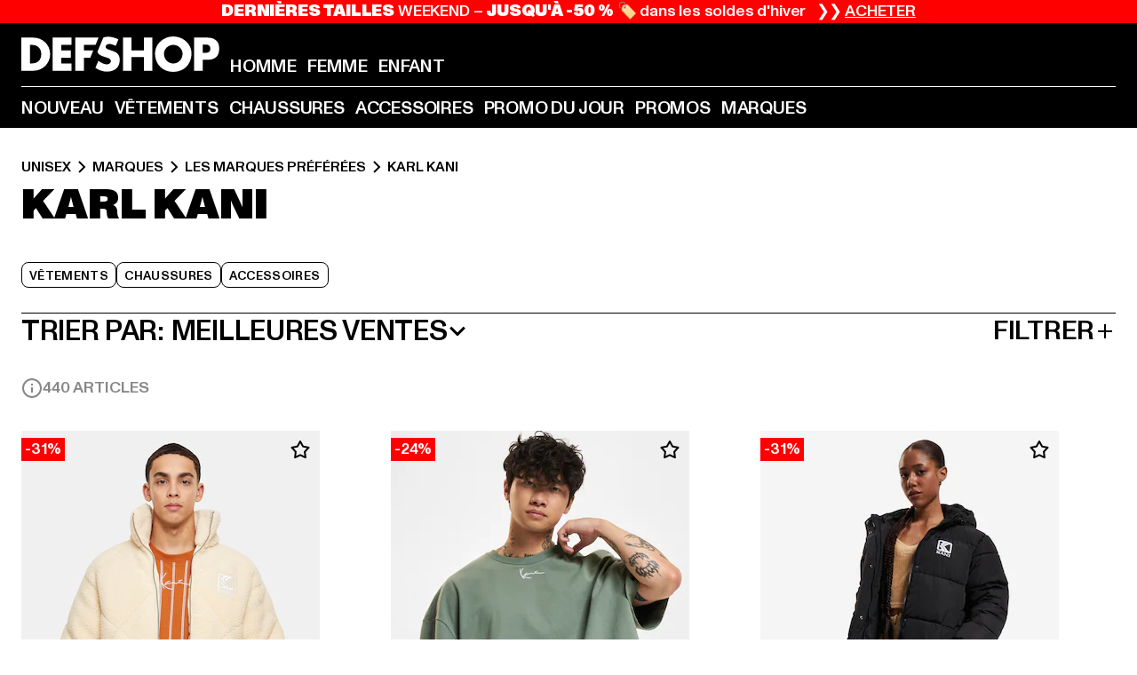

--- FILE ---
content_type: text/html; charset=utf-8
request_url: https://www.def-shop.fr/c/brands/karl-kani/unisex/
body_size: 114259
content:
<!doctype html>
<html data-n-head-ssr lang="fr" data-n-head="%7B%22lang%22:%7B%22ssr%22:%22fr%22%7D%7D">
  <head >
    <meta data-n-head="ssr" name="format-detection" content="address=no,telephone=no,email=no"><meta data-n-head="ssr" name="viewport" content="width=device-width, initial-scale=1"><meta data-n-head="ssr" name="theme-color" content="#ffffff"><meta data-n-head="ssr" data-hid="charset" charset="utf-8"><meta data-n-head="ssr" data-hid="mobile-web-app-capable" name="mobile-web-app-capable" content="yes"><meta data-n-head="ssr" data-hid="og:type" name="og:type" property="og:type" content="website"><meta data-n-head="ssr" data-hid="title" name="title" content="Karl Kani | Boutique en ligne | DEFSHOP"><meta data-n-head="ssr" data-hid="og:title" property="og:title" content="Karl Kani | Boutique en ligne | DEFSHOP"><meta data-n-head="ssr" data-hid="twitter:title" name="twitter:title" content="Karl Kani l acheter grandes marques pas cher en promotion l DEFSHOP"><meta data-n-head="ssr" data-hid="description" name="description" content="Large choix de vêtements Karl Kani à commander sur DefShop | Plus de 800.000 clients satisfaits ✓ Retour gratuit ✓ Garantie du prix le plus bas ✓ Livraison rapide ✓"><meta data-n-head="ssr" data-hid="og:description" property="og:description" content="Large choix de vêtements Karl Kani à commander sur DefShop | Plus de 800.000 clients satisfaits ✓ Retour gratuit ✓ Garantie du prix le plus bas ✓ Livraison rapide ✓"><meta data-n-head="ssr" data-hid="twitter:description" name="twitter:description" content="Large choix de Karl Kani sur DefShop | Plus de 800 000 clients satisfaits ✓ Retour gratuit ✓ Livraison rapide ✓"><meta data-n-head="ssr" data-hid="og:url" property="og:url" content="https://www.def-shop.fr/c/brands/karl-kani/unisex/"><meta data-n-head="ssr" data-hid="og:locale" property="og:locale" content="fr_FR"><meta data-n-head="ssr" data-hid="og:site_name" property="og:site_name" content="DefShop"><meta data-n-head="ssr" data-hid="twitter:card" name="twitter:card" content="summary"><meta data-n-head="ssr" data-hid="twitter:site" name="twitter:site" content="@username"><meta data-n-head="ssr" data-hid="twitter:url" name="twitter:url" content="https://www.def-shop.fr/c/brands/karl-kani/unisex/"><meta data-n-head="ssr" data-hid="robots" name="robots" content="index, follow"><meta data-n-head="ssr" data-hid="google-site-verification" name="google-site-verification" content="Yg7vR9qxL2UfZWPpXYg1J2vvERgzRF94U-CcunchNl8"><meta data-n-head="ssr" data-hid="og:image" property="og:image" content="/_nuxt/assets/images/logo.svg"><title>Karl Kani | Boutique en ligne | DEFSHOP</title><link data-n-head="ssr" href="https://def-live.checkout.api.scayle.cloud/" rel="dns-prefetch"><link data-n-head="ssr" href="https://checkout-cdn.aboutyou.cloud/" rel="dns-prefetch"><link data-n-head="ssr" href="https://checkout.def-shop.com/" rel="dns-prefetch"><link data-n-head="ssr" href="https://widgets.trustedshops.com/" rel="dns-prefetch"><link data-n-head="ssr" href="https://a.storyblok.com/" rel="dns-prefetch"><link data-n-head="ssr" href="https://trck-de.def-shop.com/" rel="dns-prefetch"><link data-n-head="ssr" href="https://cdn.cookielaw.org/" rel="dns-prefetch"><link data-n-head="ssr" href="https://checkout-cdn.aboutyou.cloud/" rel="preconnect"><link data-n-head="ssr" href="https://checkout.def-shop.com/" rel="preconnect"><link data-n-head="ssr" href="https://def-live.checkout.api.scayle.cloud/" rel="preconnect"><link data-n-head="ssr" href="https://widgets.trustedshops.com/" rel="preconnect"><link data-n-head="ssr" href="https://def-live.cdn.aboutyou.cloud/" rel="preconnect"><link data-n-head="ssr" href="https://a.storyblok.com/" rel="preconnect"><link data-n-head="ssr" href="https://trck-de.def-shop.com/" rel="preconnect"><link data-n-head="ssr" href="https://cdn.cookielaw.org/" rel="preconnect"><link data-n-head="ssr" color="#ffffff" href="/favicons/safari-pinned-tab.svg" rel="mask-icon"><link data-n-head="ssr" href="/favicons/apple-icon-180x180.png" rel="apple-touch-icon"><link data-n-head="ssr" href="/favicons/apple-icon-152x152.png" rel="apple-touch-icon" sizes="152x152"><link data-n-head="ssr" href="/favicons/apple-icon-180x180.png" rel="apple-touch-icon" sizes="180x180"><link data-n-head="ssr" href="/favicons/favicon-16x16.png" rel="icon" sizes="16x16"><link data-n-head="ssr" href="/favicons/favicon-32x32.png" rel="icon" sizes="32x32"><link data-n-head="ssr" href="/favicons/favicon.ico" rel="shortcut icon"><link data-n-head="ssr" href="/favicons/manifest.json" rel="manifest"><link data-n-head="ssr" data-hid="alternatede-DE" rel="alternate" href="https://www.def-shop.com/c/brands/karl-kani/unisex/" hreflang="de-de"><link data-n-head="ssr" data-hid="alternatede-CH" rel="alternate" href="https://www.def-shop.ch/c/brands/karl-kani/unisex/" hreflang="de-ch"><link data-n-head="ssr" data-hid="alternatede-AT" rel="alternate" href="https://www.def-shop.at/c/brands/karl-kani/unisex/" hreflang="de-at"><link data-n-head="ssr" data-hid="alternateen" rel="alternate" href="https://www.def-shop.net/c/brands/karl-kani/unisex/" hreflang="en"><link data-n-head="ssr" data-hid="alternatefr-FR" rel="alternate" href="https://www.def-shop.fr/c/brands/karl-kani/unisex/" hreflang="fr-fr"><link data-n-head="ssr" data-hid="alternateit-IT" rel="alternate" href="https://www.def-shop.it/c/brands/karl-kani/unisex/" hreflang="it-it"><link data-n-head="ssr" data-hid="alternatees-ES" rel="alternate" href="https://www.def-shop.es/c/brands/karl-kani/unisex/" hreflang="es-es"><link data-n-head="ssr" data-hid="alternatenl-NL" rel="alternate" href="https://www.def-shop.nl/c/brands/karl-kani/unisex/" hreflang="nl-nl"><link data-n-head="ssr" data-hid="alternatefi-FI" rel="alternate" href="https://www.def-shop.fi/c/brands/karl-kani/unisex/" hreflang="fi-fi"><link data-n-head="ssr" data-hid="alternatesv-SE" rel="alternate" href="https://www.def-shop.se/c/brands/karl-kani/unisex/" hreflang="sv-se"><link data-n-head="ssr" data-hid="alternateda-DK" rel="alternate" href="https://www.def-shop.dk/c/brands/karl-kani/unisex/" hreflang="da-dk"><link data-n-head="ssr" data-hid="alternatesk-SK" rel="alternate" href="https://www.def-shop.sk/c/brands/karl-kani/unisex/" hreflang="sk-sk"><link data-n-head="ssr" data-hid="alternatecs-CZ" rel="alternate" href="https://www.def-shop.cz/c/brands/karl-kani/unisex/" hreflang="cs-cz"><link data-n-head="ssr" data-hid="alternatenn-NO" rel="alternate" href="https://www.def-shop.no/c/brands/karl-kani/unisex/" hreflang="nn-no"><link data-n-head="ssr" data-hid="alternatepl-PL" rel="alternate" href="https://www.def-shop.pl/c/brands/karl-kani/unisex/" hreflang="pl-pl"><link data-n-head="ssr" data-hid="alternatefr-BE" rel="alternate" href="https://fr.def-shop.be/c/brands/karl-kani/unisex/" hreflang="fr-be"><link data-n-head="ssr" data-hid="alternatenl-BE" rel="alternate" href="https://www.def-shop.be/c/brands/karl-kani/unisex/" hreflang="nl-be"><link data-n-head="ssr" data-hid="canonical" rel="canonical" href="https://www.def-shop.fr/c/brands/karl-kani/unisex/"><link data-n-head="ssr" data-hid="page-next" rel="next" href="https://www.def-shop.fr/c/brands/karl-kani/unisex/?page=2"><script data-n-head="ssr" src="https://def-shop.app.baqend.com/v1/speedkit/install.js?d=production" async crossorigin="anonymous" type="0db6ae8e44f5233a5a1c7a84-text/javascript"></script><script data-n-head="ssr" data-hid="gtag-script" vmid="gtag-script" type="0db6ae8e44f5233a5a1c7a84-text/javascript">
        window.dataLayer = window.dataLayer || [];
        (function(){window.dataLayer.unshift(arguments);})('consent', 'default', {
          'ad_storage': 'denied',
          'analytics_storage': 'denied',
          'ad_user_data': 'denied',
          'ad_personalization': 'denied'
        });
        function gtag(){window.dataLayer.push(arguments);}
      </script><script data-n-head="ssr" data-hid="gtm-script" vmid="gtm-script" type="0db6ae8e44f5233a5a1c7a84-text/javascript">(function(w,d,s,l,i){w[l]=w[l]||[];w[l].push({'gtm.start':new Date().getTime(),event:'gtm.js'});var f=d.getElementsByTagName(s)[0],j=d.createElement(s),dl=l!='dataLayer'?'&l='+l:'';j.async=true;j.src='https://trck-de.def-shop.com/gtm.js?id='+i+dl;f.parentNode.insertBefore(j,f);})(window,document,'script','dataLayer','GTM-NP5NJR5');</script><script data-n-head="ssr" type="application/ld+json">{"@context":"https://schema.org","@type":"WebSite","url":"https://www.def-shop.fr/","potentialAction":{"@type":"SearchAction","target":{"@type":"EntryPoint","urlTemplate":"https://www.def-shop.fr/search?q={search_term_string}"},"query-input":"required name=search_term_string"}}</script><script data-n-head="ssr" type="application/ld+json">{"@context":"https://schema.org","@type":"Organization","name":"DefShop","url":"https://www.def-shop.fr/","logo":"https://www.def-shop.fr/_nuxt/img/logo.a178fbd.svg"}</script><script data-n-head="ssr" type="application/ld+json">{"@context":"https://schema.org","@type":"BreadcrumbList","itemListElement":[{"position":1,"@type":"ListItem","item":"https://www.def-shop.fr/","name":"Accueil"},{"position":2,"@type":"ListItem","item":"https://www.def-shop.fr/c/unisex/marques/","name":"Marques"},{"position":3,"@type":"ListItem","item":"https://www.def-shop.fr/c/unisex/marques/les-marques-preferees/","name":"Les marques préférées"},{"position":4,"@type":"ListItem","item":"https://www.def-shop.fr/c/brands/karl-kani/unisex/","name":"Karl Kani"}]}</script><noscript data-n-head="ssr" data-hid="gtm-noscript" vmid="gtm-noscript"><iframe src="https://trck-de.def-shop.com/ns.html?id=GTM-NP5NJR5" height="0" width="0" style="display:none;visibility:hidden"></iframe></noscript><link rel="preload" href="/_nuxt/e2eda2a.modern.js" as="script"><link rel="preload" href="/_nuxt/commons/app.ca28eb9cc1659c2a09b1.modern.js" as="script"><link rel="preload" href="/_nuxt/vendors/app.3cec9a888bf3b7d87d0e.modern.js" as="script"><link rel="preload" href="/_nuxt/app.9bd8a0260934c5d05440.modern.js" as="script"><link rel="preload" href="/_nuxt/fonts/ABCMonumentGrotesk-Medium.8643ba3.woff2" as="font" type="font/woff2" crossorigin><link rel="preload" href="/_nuxt/fonts/ABCMonumentGrotesk-Black.b34c7fc.woff2" as="font" type="font/woff2" crossorigin><link rel="preload" href="/_nuxt/ContentHTML.01cf6d69b7aef737d12a.modern.js" as="script"><link rel="preload" href="/_nuxt/pages/Search.cc0bffe8981c47483b06.modern.js" as="script"><link rel="preload" href="/_nuxt/2.3435d9272a9d3a6723b2.modern.js" as="script"><link rel="preload" href="/_nuxt/3.cfadece769201de8ad99.modern.js" as="script"><link rel="preload" href="/_nuxt/7.de4910106853bcc2ed1f.modern.js" as="script"><link rel="preload" href="/_nuxt/11.e9d1b24c494053d41a29.modern.js" as="script"><link rel="preload" href="/_nuxt/ProductWishlistIcon.ce332f46bcca3cc68b37.modern.js" as="script"><link rel="preload" href="/_nuxt/57.53e2df2283bb35288a6b.modern.js" as="script"><link rel="preload" href="/_nuxt/AppNewsletter.b56a3219a8d0b727a22c.modern.js" as="script"><link rel="preload" href="/_nuxt/1.8593f0d370a2f60f32a9.modern.js" as="script"><link rel="preload" href="/_nuxt/ContentHeading.97f2c90ad7b4857fa8d9.modern.js" as="script"><link rel="preload" href="/_nuxt/ContentSection.c33d3a23d79aa6b17bbe.modern.js" as="script"><link rel="preload" href="/_nuxt/ContentImageLink.8080afe95ac8fe8ccaf9.modern.js" as="script"><link rel="preload" href="/_nuxt/ContentLink.60f3a947d2d4d3fc5d81.modern.js" as="script"><link rel="preload" href="/_nuxt/ContentImage.3bee17dcb4ffba7220a6.modern.js" as="script"><link rel="preload" href="/_nuxt/FooterAsset.4c42b4a08c56031ae619.modern.js" as="script"><link rel="preload" href="/_nuxt/AppCookiesNotice.6ddc61e8478c4d82b6b7.modern.js" as="script"><style data-vue-ssr-id="16780096:0 42c8de90:0 05acdd20:0 1ec8c060:0 850c8fd4:0 13836a17:0 2b8de62a:0 535fd272:0 a44691e6:0 5ec78cb8:0 272b652e:0 3f0dfd0a:0 d1bed96e:0 4fa3b109:0 f6bf716e:0 72253cee:0 10a98da9:0 5bb0f3ae:0 ce0c9f96:0 3810d24a:0 be959b66:0 4257b286:0 ad5589ee:0 c088dd16:0 ab36644e:0 3908f5e3:0 7c9fc971:0 de501e2e:0 48d698cb:0 0aab81ae:0 024a5362:0 732d682e:0 f8c5a76a:0 196387e1:0 1636cd6e:0 69d724ee:0 c928b35c:0 11be198c:0 1d83bdab:0 f8623eee:0 1e6b857b:0 dec711d2:0 8b0cff22:0">@font-face{font-display:swap;font-family:Monument Grotesk;font-style:normal;font-weight:500;src:url(/_nuxt/fonts/ABCMonumentGrotesk-Medium.8643ba3.woff2) format("woff2"),url(/_nuxt/fonts/ABCMonumentGrotesk-Medium.a47da2f.woff) format("woff")}@font-face{font-display:swap;font-family:Monument Grotesk;font-style:normal;font-weight:900;src:url(/_nuxt/fonts/ABCMonumentGrotesk-Black.b34c7fc.woff2) format("woff2"),url(/_nuxt/fonts/ABCMonumentGrotesk-Black.d100238.woff) format("woff")}
.asf-fade-enter-active,.asf-fade-leave-active{transition-duration:.5s;transition-property:opacity;transition-timing-function:cubic-bezier(.4,0,.2,1);transition-timing-function:cubic-bezier(0,0,.2,1)}.asf-fade-enter,.asf-fade-leave,.asf-fade-leave-to{opacity:0}.asf-slide-top-enter-active,.asf-slide-top-leave-active{transition-duration:.3s;transition-property:transform;transition-timing-function:cubic-bezier(.4,0,.2,1);transition-timing-function:cubic-bezier(0,0,.2,1)}.asf-slide-top-enter,.asf-slide-top-leave-to{--tw-translate-y:-100%;transform:translate(var(--tw-translate-x),-100%) rotate(var(--tw-rotate)) skewX(var(--tw-skew-x)) skewY(var(--tw-skew-y)) scaleX(var(--tw-scale-x)) scaleY(var(--tw-scale-y));transform:translate(var(--tw-translate-x),var(--tw-translate-y)) rotate(var(--tw-rotate)) skewX(var(--tw-skew-x)) skewY(var(--tw-skew-y)) scaleX(var(--tw-scale-x)) scaleY(var(--tw-scale-y));transform:translate3d(var(--tw-translate-x),-100%,0) rotate(var(--tw-rotate)) skewX(var(--tw-skew-x)) skewY(var(--tw-skew-y)) scaleX(var(--tw-scale-x)) scaleY(var(--tw-scale-y));transform:translate3d(var(--tw-translate-x),var(--tw-translate-y),0) rotate(var(--tw-rotate)) skewX(var(--tw-skew-x)) skewY(var(--tw-skew-y)) scaleX(var(--tw-scale-x)) scaleY(var(--tw-scale-y));transition-duration:.3s;transition-property:transform;transition-timing-function:cubic-bezier(.4,0,.2,1);transition-timing-function:cubic-bezier(.4,0,1,1)}.asf-slide-bottom-enter-active,.asf-slide-bottom-leave-active{transition-duration:.3s;transition-property:transform;transition-timing-function:cubic-bezier(.4,0,.2,1);transition-timing-function:cubic-bezier(0,0,.2,1)}.asf-slide-bottom-enter,.asf-slide-bottom-leave-to{--tw-translate-y:100%;transform:translate(var(--tw-translate-x),100%) rotate(var(--tw-rotate)) skewX(var(--tw-skew-x)) skewY(var(--tw-skew-y)) scaleX(var(--tw-scale-x)) scaleY(var(--tw-scale-y));transform:translate(var(--tw-translate-x),var(--tw-translate-y)) rotate(var(--tw-rotate)) skewX(var(--tw-skew-x)) skewY(var(--tw-skew-y)) scaleX(var(--tw-scale-x)) scaleY(var(--tw-scale-y));transform:translate3d(var(--tw-translate-x),100%,0) rotate(var(--tw-rotate)) skewX(var(--tw-skew-x)) skewY(var(--tw-skew-y)) scaleX(var(--tw-scale-x)) scaleY(var(--tw-scale-y));transform:translate3d(var(--tw-translate-x),var(--tw-translate-y),0) rotate(var(--tw-rotate)) skewX(var(--tw-skew-x)) skewY(var(--tw-skew-y)) scaleX(var(--tw-scale-x)) scaleY(var(--tw-scale-y));transition-duration:.3s;transition-property:transform;transition-timing-function:cubic-bezier(.4,0,.2,1);transition-timing-function:cubic-bezier(.4,0,1,1)}.asf-slide-left-enter-active,.asf-slide-left-leave-active{transition-duration:.3s;transition-property:transform;transition-timing-function:cubic-bezier(.4,0,.2,1);transition-timing-function:cubic-bezier(0,0,.2,1)}.asf-slide-left-enter,.asf-slide-left-leave-to{--tw-translate-x:-100%;transform:translate(-100%,var(--tw-translate-y)) rotate(var(--tw-rotate)) skewX(var(--tw-skew-x)) skewY(var(--tw-skew-y)) scaleX(var(--tw-scale-x)) scaleY(var(--tw-scale-y));transform:translate(var(--tw-translate-x),var(--tw-translate-y)) rotate(var(--tw-rotate)) skewX(var(--tw-skew-x)) skewY(var(--tw-skew-y)) scaleX(var(--tw-scale-x)) scaleY(var(--tw-scale-y));transform:translate3d(-100%,var(--tw-translate-y),0) rotate(var(--tw-rotate)) skewX(var(--tw-skew-x)) skewY(var(--tw-skew-y)) scaleX(var(--tw-scale-x)) scaleY(var(--tw-scale-y));transform:translate3d(var(--tw-translate-x),var(--tw-translate-y),0) rotate(var(--tw-rotate)) skewX(var(--tw-skew-x)) skewY(var(--tw-skew-y)) scaleX(var(--tw-scale-x)) scaleY(var(--tw-scale-y));transition-duration:.3s;transition-property:transform;transition-timing-function:cubic-bezier(.4,0,.2,1);transition-timing-function:cubic-bezier(.4,0,1,1)}.asf-slide-right-enter-active,.asf-slide-right-leave-active{transition-duration:.3s;transition-property:transform;transition-timing-function:cubic-bezier(.4,0,.2,1);transition-timing-function:cubic-bezier(0,0,.2,1)}.asf-slide-right-enter,.asf-slide-right-leave-to{--tw-translate-x:100%;transform:translate(100%,var(--tw-translate-y)) rotate(var(--tw-rotate)) skewX(var(--tw-skew-x)) skewY(var(--tw-skew-y)) scaleX(var(--tw-scale-x)) scaleY(var(--tw-scale-y));transform:translate(var(--tw-translate-x),var(--tw-translate-y)) rotate(var(--tw-rotate)) skewX(var(--tw-skew-x)) skewY(var(--tw-skew-y)) scaleX(var(--tw-scale-x)) scaleY(var(--tw-scale-y));transform:translate3d(100%,var(--tw-translate-y),0) rotate(var(--tw-rotate)) skewX(var(--tw-skew-x)) skewY(var(--tw-skew-y)) scaleX(var(--tw-scale-x)) scaleY(var(--tw-scale-y));transform:translate3d(var(--tw-translate-x),var(--tw-translate-y),0) rotate(var(--tw-rotate)) skewX(var(--tw-skew-x)) skewY(var(--tw-skew-y)) scaleX(var(--tw-scale-x)) scaleY(var(--tw-scale-y));transition-duration:.3s;transition-property:transform;transition-timing-function:cubic-bezier(.4,0,.2,1);transition-timing-function:cubic-bezier(.4,0,1,1)}.asf-slide-bottom-left-enter-active,.asf-slide-bottom-left-leave-active,.asf-slide-top-left-enter-active,.asf-slide-top-left-leave-active{animation:asf-slide-from-left .4s cubic-bezier(.3,.46,.45,.94);animation:asf-slide-from-left var(--animation-function-main) var(--animation-duration)}.asf-slide-bottom-left-leave-active,.asf-slide-top-left-leave-active{animation-direction:reverse}.asf-slide-bottom-right-enter-active,.asf-slide-bottom-right-leave-active,.asf-slide-top-right-enter-active,.asf-slide-top-right-leave-active{animation:asf-slide-from-right .4s cubic-bezier(.3,.46,.45,.94);animation:asf-slide-from-right var(--animation-function-main) var(--animation-duration)}.asf-slide-bottom-right-leave-active,.asf-slide-top-right-leave-active{animation-direction:reverse}.asf-slide-top-center-enter-active,.asf-slide-top-center-leave-active{animation:asf-slide-from-top .4s cubic-bezier(.3,.46,.45,.94);animation:asf-slide-from-top var(--animation-function-main) var(--animation-duration)}.asf-slide-top-center-leave-active{animation-direction:reverse}.asf-slide-bottom-center-enter-active,.asf-slide-bottom-center-leave-active{animation:asf-slide-from-bottom .4s cubic-bezier(.3,.46,.45,.94);animation:asf-slide-from-bottom var(--animation-function-main) var(--animation-duration)}.asf-slide-bottom-center-leave-active{animation-direction:reverse}.asf-bounce-enter-active{animation:asf-bounce .3s}.asf-bounce-leave-active{animation:asf-bounce .3s reverse}.asf-pulse-enter-active{animation:sf-pulse .25s}.asf-pulse-leave-active{animation:asf-pulse .25s reverse}.asf-expand-enter-active,.asf-expand-leave-active{overflow:hidden;transition-duration:.3s;transition-property:height,opacity;transition-timing-function:cubic-bezier(.4,0,.2,1)}.asf-expand-enter,.asf-expand-leave-to{height:0;opacity:0}.asf-loading{--tw-bg-opacity:1;background-color:#e6e6e6;background-color:rgb(230 230 230/var(--tw-bg-opacity));overflow:hidden;position:relative}.asf-loading:after{--tw-content:"";animation:asf-loading 1.5s ease-in-out infinite;background-image:linear-gradient(90deg,#0000,#ffffffbf,#0000);bottom:0;content:"";content:var(--tw-content);left:0;position:absolute;right:0;top:0}@keyframes asf-loading{0%{transform:translateX(-100%)}to{transform:translateX(100%)}}@keyframes asf-fade-in{0%{opacity:0}to{opacity:1}}@keyframes asf-bounce{0%{transform:scale(0)}50%{transform:scale(1.2)}to{transform:scale(1)}}@keyframes asf-current-bounce{50%{transform:scale(1.35)}to{transform:scale(1)}}@keyframes asf-pulse{0%{transform:scale(1)}50%{transform:scale(1.2)}to{transform:scale(1)}}@keyframes asf-reverse-pulse{0%{transform:scale(1)}50%{transform:scale(.8)}to{transform:scale(1)}}@keyframes asf-rotate{0%{transform:rotate(0deg)}to{transform:rotate(1turn)}}@keyframes asf-slide-from-left{0%{transform:translateX(-100%)}to{transform:translateX(0)}}@keyframes asf-slide-from-right{0%{transform:translateX(100%)}to{transform:translateX(0)}}@keyframes asf-slide-from-top{0%{transform:translateY(-100%)}to{transform:translate(0)}}@keyframes asf-slide-from-bottom{0%{transform:translateY(100%)}to{transform:translate(0)}}@media (prefers-reduced-motion){*{animation:none!important;transition:none!important}}.asf-content{font-size:.875rem;line-height:1.5}.asf-content h1:not([class]),.asf-content h2:not([class]),.asf-content h3:not([class]),.asf-content h4:not([class]),.asf-content h5:not([class]),.asf-content h6:not([class]){--tw-text-opacity:1;color:#000;color:rgb(0 0 0/var(--tw-text-opacity));font-weight:900;margin-bottom:1rem;margin-top:2rem;text-transform:uppercase}.asf-content h1:not([class]){font-size:2.5rem;line-height:2.4375rem}@media (min-width:48em){.asf-content h1:not([class]){font-size:4rem;line-height:3.875rem}}@media (min-width:64em){.asf-content h1:not([class]){font-size:4.5rem;line-height:4.5rem}}.asf-content h2:not([class]){font-size:2rem;line-height:2.0625rem}@media (min-width:48em){.asf-content h2:not([class]){font-size:2.5rem;line-height:2.375rem}}@media (min-width:64em){.asf-content h2:not([class]){font-size:3rem;line-height:2.9375rem}}.asf-content h3:not([class]){font-size:1.5rem;line-height:1.5rem}@media (min-width:48em){.asf-content h3:not([class]){font-size:1.5rem;line-height:1.4375rem}}@media (min-width:64em){.asf-content h3:not([class]){font-size:2rem;line-height:1.9375rem}}.asf-content h4:not([class]){font-size:1.25rem;line-height:1.25rem}@media (min-width:48em){.asf-content h4:not([class]){font-size:1.25rem;line-height:1.1875rem}}@media (min-width:64em){.asf-content h4:not([class]){font-size:1.5rem;line-height:1.4375rem}}.asf-content h5:not([class]){font-size:1rem;line-height:1rem}@media (min-width:48em){.asf-content h5:not([class]){font-size:1.125rem;line-height:1.125rem}}@media (min-width:64em){.asf-content h5:not([class]){font-size:1.25rem;line-height:1.25rem}}.asf-content h6:not([class]){font-size:.875rem;line-height:.875rem}@media (min-width:64em){.asf-content h6:not([class]){font-size:1rem;line-height:1rem}}.asf-content ol,.asf-content ul{list-style-position:inside}.asf-content ol li,.asf-content ul li{margin-bottom:.625rem}.asf-content ul{list-style-type:disc}.asf-content ol{list-style-type:decimal}.asf-content p{margin-bottom:1rem}.content-medium{font-weight:500!important}.content-black{font-weight:900!important}.content-underline{text-decoration-line:underline!important}.content-line-through{text-decoration-line:line-through!important}.content-uppercase{text-transform:uppercase!important}.content-capitalize{text-transform:capitalize!important}.content-h1-primary{font-size:2.5rem;line-height:2.4375rem}@media (min-width:48em){.content-h1-primary{font-size:4rem;line-height:3.875rem}}@media (min-width:64em){.content-h1-primary{font-size:4.5rem;line-height:4.5rem}}.content-h1-primary{font-weight:900;text-transform:uppercase}.content-h2-primary{font-size:2rem;line-height:2.0625rem}@media (min-width:48em){.content-h2-primary{font-size:2.5rem;line-height:2.375rem}}@media (min-width:64em){.content-h2-primary{font-size:3rem;line-height:2.9375rem}}.content-h2-primary{font-weight:900;text-transform:uppercase}.content-h3-primary{font-size:1.5rem;line-height:1.5rem}@media (min-width:48em){.content-h3-primary{font-size:1.5rem;line-height:1.4375rem}}@media (min-width:64em){.content-h3-primary{font-size:2rem;line-height:1.9375rem}}.content-h3-primary{font-weight:900;text-transform:uppercase}.content-h4-primary{font-size:1.25rem;line-height:1.25rem}@media (min-width:48em){.content-h4-primary{font-size:1.25rem;line-height:1.1875rem}}@media (min-width:64em){.content-h4-primary{font-size:1.5rem;line-height:1.4375rem}}.content-h4-primary{font-weight:900;text-transform:uppercase}.content-h5-primary{font-size:1rem;line-height:1rem}@media (min-width:48em){.content-h5-primary{font-size:1.125rem;line-height:1.125rem}}@media (min-width:64em){.content-h5-primary{font-size:1.25rem;line-height:1.25rem}}.content-h5-primary{font-weight:900;text-transform:uppercase}.content-h6-primary{font-size:.875rem;line-height:.875rem}@media (min-width:64em){.content-h6-primary{font-size:1rem;line-height:1rem}}.content-h6-primary{font-weight:900;text-transform:uppercase}.content-h1-secondary{font-size:2.75rem;line-height:2.625rem}@media (min-width:48em){.content-h1-secondary{font-size:4rem;line-height:3.8125rem}}.content-h1-secondary{font-weight:500;text-transform:uppercase}.content-h2-secondary{font-size:2rem;line-height:1.9375rem}@media (min-width:48em){.content-h2-secondary{font-size:2.5rem;line-height:2.4375rem}}@media (min-width:64em){.content-h2-secondary{font-size:3rem;line-height:2.875rem}}.content-h2-secondary{font-weight:500;text-transform:uppercase}.content-h3-secondary{font-size:1.5rem;line-height:1.5rem}@media (min-width:48em){.content-h3-secondary{font-size:1.875rem;line-height:1.9375rem}}.content-h3-secondary{font-weight:500;text-transform:uppercase}.content-h4-secondary{font-size:1.25rem;line-height:1.25rem}@media (min-width:48em){.content-h4-secondary{font-size:1.375rem;line-height:1.375rem}}.content-h4-secondary{font-weight:500;text-transform:uppercase}.content-h5-secondary{font-size:1rem;line-height:1rem}@media (min-width:48em){.content-h5-secondary{font-size:1.125rem;line-height:1.125rem}}.content-h5-secondary{font-weight:500;text-transform:uppercase}.content-h6-secondary{font-size:.875rem;line-height:.875rem}@media (min-width:48em){.content-h6-secondary{font-size:1rem;line-height:1rem}}.content-h6-secondary{font-weight:500;text-transform:uppercase}.content-p1{font-size:1.25rem;font-weight:500;line-height:1.125}@media (min-width:48em){.content-p1{font-size:1.375rem}}@media (min-width:64em){.content-p1{font-size:1.5rem}}.content-p2{font-size:1rem;font-weight:500;line-height:1.125}@media (min-width:48em){.content-p2{font-size:1.125rem}}.content-p3{font-size:.875rem;font-weight:500;line-height:1.125}@media (min-width:48em){.content-p3{font-size:1rem}}.content-p4{font-size:.875rem;font-weight:500;line-height:1rem}.content-p5{font-size:.75rem;font-weight:500;line-height:1.125}.content-align-left{text-align:left!important}.content-align-center{text-align:center!important}.content-align-justify{text-align:justify!important}.content-align-right{text-align:right!important}.content-list-disc{list-style-type:disc!important}.content-list-decimal{list-style-type:decimal!important}.content-list-none{list-style-type:none}.content-list-check{list-style-image:url("data:image/svg+xml;charset=utf-8,%3Csvg width='16' height='13' fill='none' xmlns='http://www.w3.org/2000/svg'%3E%3Cpath d='M1 6.2 5.472 11 15 1' stroke='currentColor' stroke-width='2'/%3E%3C/svg%3E");list-style-position:inside!important}.content-table-wrapper{max-width:100%;overflow-x:auto;scrollbar-color:#878787 #0000;scrollbar-width:thin}.content-table-wrapper::-webkit-scrollbar{background-color:initial;border-radius:.5rem;width:.25rem}.content-table-wrapper::-webkit-scrollbar-thumb{background-color:#878787;border-radius:.5rem}.content-table-auto{border-collapse:collapse;border-width:1px;table-layout:auto;width:100%}.content-table-auto td,.content-table-auto th{padding:.5rem}.content-table-fixed{border-collapse:collapse;border-width:1px;table-layout:fixed}.content-table-fixed td,.content-table-fixed th{padding:.5rem;width:33.333333%}.content-table-bordered,.content-table-bordered td,.content-table-bordered th{border-width:1px}.content-table-responsive{max-width:100%;overflow-x:auto}.content-customer-wrapper{flex-wrap:wrap}.content-customer-box,.content-customer-wrapper{--tw-border-opacity:1;align-items:center;border-color:#e6e6e6;border-color:rgb(230 230 230/var(--tw-border-opacity));border-width:1px;display:flex;justify-content:center}.content-customer-box{height:5rem;width:50%}
/*! tailwindcss v3.3.2 | MIT License | https://tailwindcss.com*/*,:after,:before{border:0 solid;box-sizing:border-box}:after,:before{--tw-content:""}html{font-feature-settings:normal;font-family:Monument Grotesk,ui-sans-serif,system-ui,-apple-system,Segoe UI,Roboto,Ubuntu,Cantarell,Noto Sans,sans-serif,BlinkMacSystemFont,Helvetica Neue,Arial,Apple Color Emoji,Segoe UI Emoji,Segoe UI Symbol,Noto Color Emoji;font-variation-settings:normal;line-height:1.5;tab-size:4}body{line-height:inherit;margin:0}hr{border-top-width:1px;color:inherit;height:0}abbr:where([title]){text-decoration:underline;-webkit-text-decoration:underline dotted;text-decoration:underline dotted}h1,h2,h3,h4,h5,h6{font-size:inherit;font-weight:inherit}a{color:inherit;text-decoration:inherit}b,strong{font-weight:bolder}code,kbd,pre,samp{font-family:ui-monospace,SFMono-Regular,Menlo,Monaco,Consolas,Liberation Mono,Courier New,monospace;font-size:1em}small{font-size:80%}sub,sup{font-size:75%;line-height:0;position:relative;vertical-align:initial}sub{bottom:-.25em}sup{top:-.5em}table{border-collapse:collapse;border-color:inherit;text-indent:0}button,input,optgroup,select,textarea{color:inherit;font-family:inherit;font-size:100%;font-weight:inherit;line-height:inherit;margin:0;padding:0}button,select{text-transform:none}[type=button],[type=reset],[type=submit],button{-webkit-appearance:button;background-color:initial;background-image:none}:-moz-focusring{outline:auto}:-moz-ui-invalid{box-shadow:none}progress{vertical-align:initial}::-webkit-inner-spin-button,::-webkit-outer-spin-button{height:auto}[type=search]{-webkit-appearance:textfield;outline-offset:-2px}::-webkit-search-decoration{-webkit-appearance:none}::-webkit-file-upload-button{-webkit-appearance:button;font:inherit}summary{display:list-item}blockquote,dd,dl,figure,h1,h2,h3,h4,h5,h6,hr,p,pre{margin:0}fieldset{margin:0}fieldset,legend{padding:0}menu,ol,ul{list-style:none;margin:0;padding:0}textarea{resize:vertical}input::placeholder,textarea::placeholder{color:#9ca3af;opacity:1}[role=button],button{cursor:pointer}:disabled{cursor:default}audio,canvas,embed,iframe,img,object,svg,video{display:block;vertical-align:middle}img,video{height:auto;max-width:100%}[hidden]{display:none}:root{--site-width:120rem;--site-logo-width:8.375rem;--container-min:22.5rem;--container-max:90rem;--header-height:3.375rem;--header-top-height:4.5rem;--sidebar-max-width:23.4375rem;--refinements-max-width:85.6%;--animation-duration:0.4s;--animation-duration-fast:0.2s;--motion-ease-chevron:cubic-bezier(0.25,1.7,0.35,0.8);--animation-function-main:cubic-bezier(0.3,0.46,0.45,0.94);--promo-height:2.5rem;--bottom-bar-height:3.625rem;--bottom-navigation-container-height:calc(var(--promo-height) + var(--bottom-bar-height));--full-height:100vh}@media (min-width:48em){:root{--refinements-max-width:33rem}}@media (min-width:64em){:root{--site-logo-width:13.9375rem;--header-height:7.375rem}}@media (min-width:85.4375em){:root{--header-height:7.875rem}}@supports (height:100svh){:root{--full-height:100svh}}html{--tw-bg-opacity:1;--tw-text-opacity:1;-webkit-font-smoothing:antialiased;-moz-osx-font-smoothing:grayscale;-webkit-text-size-adjust:100%;background-color:#fff;background-color:rgb(255 255 255/var(--tw-bg-opacity));color:#000;color:rgb(0 0 0/var(--tw-text-opacity));direction:ltr;font-family:Monument Grotesk,ui-sans-serif,system-ui,-apple-system,Segoe UI,Roboto,Ubuntu,Cantarell,Noto Sans,sans-serif,BlinkMacSystemFont,Helvetica Neue,Arial,Apple Color Emoji,Segoe UI Emoji,Segoe UI Symbol,Noto Color Emoji;font-size:1rem;font-synthesis:none;font-weight:500}html.is-locked{height:100%;overflow:hidden}body{box-sizing:border-box;margin:0;min-width:22.5rem;min-width:var(--container-min);overflow-y:scroll;width:100%}.is-locked body{height:100%}[tabindex="0"],a,button,input,label,select,textarea{outline:2px solid #0000;outline-offset:2px}*,:after,:before{--tw-border-spacing-x:0;--tw-border-spacing-y:0;--tw-translate-x:0;--tw-translate-y:0;--tw-rotate:0;--tw-skew-x:0;--tw-skew-y:0;--tw-scale-x:1;--tw-scale-y:1;--tw-pan-x: ;--tw-pan-y: ;--tw-pinch-zoom: ;--tw-scroll-snap-strictness:proximity;--tw-gradient-from-position: ;--tw-gradient-via-position: ;--tw-gradient-to-position: ;--tw-ordinal: ;--tw-slashed-zero: ;--tw-numeric-figure: ;--tw-numeric-spacing: ;--tw-numeric-fraction: ;--tw-ring-inset: ;--tw-ring-offset-width:0px;--tw-ring-offset-color:#fff;--tw-ring-color:#3b82f680;--tw-ring-offset-shadow:0 0 #0000;--tw-ring-shadow:0 0 #0000;--tw-shadow:0 0 #0000;--tw-shadow-colored:0 0 #0000;--tw-blur: ;--tw-brightness: ;--tw-contrast: ;--tw-grayscale: ;--tw-hue-rotate: ;--tw-invert: ;--tw-saturate: ;--tw-sepia: ;--tw-drop-shadow: ;--tw-backdrop-blur: ;--tw-backdrop-brightness: ;--tw-backdrop-contrast: ;--tw-backdrop-grayscale: ;--tw-backdrop-hue-rotate: ;--tw-backdrop-invert: ;--tw-backdrop-opacity: ;--tw-backdrop-saturate: ;--tw-backdrop-sepia: }::backdrop{--tw-border-spacing-x:0;--tw-border-spacing-y:0;--tw-translate-x:0;--tw-translate-y:0;--tw-rotate:0;--tw-skew-x:0;--tw-skew-y:0;--tw-scale-x:1;--tw-scale-y:1;--tw-pan-x: ;--tw-pan-y: ;--tw-pinch-zoom: ;--tw-scroll-snap-strictness:proximity;--tw-gradient-from-position: ;--tw-gradient-via-position: ;--tw-gradient-to-position: ;--tw-ordinal: ;--tw-slashed-zero: ;--tw-numeric-figure: ;--tw-numeric-spacing: ;--tw-numeric-fraction: ;--tw-ring-inset: ;--tw-ring-offset-width:0px;--tw-ring-offset-color:#fff;--tw-ring-color:#3b82f680;--tw-ring-offset-shadow:0 0 #0000;--tw-ring-shadow:0 0 #0000;--tw-shadow:0 0 #0000;--tw-shadow-colored:0 0 #0000;--tw-blur: ;--tw-brightness: ;--tw-contrast: ;--tw-grayscale: ;--tw-hue-rotate: ;--tw-invert: ;--tw-saturate: ;--tw-sepia: ;--tw-drop-shadow: ;--tw-backdrop-blur: ;--tw-backdrop-brightness: ;--tw-backdrop-contrast: ;--tw-backdrop-grayscale: ;--tw-backdrop-hue-rotate: ;--tw-backdrop-invert: ;--tw-backdrop-opacity: ;--tw-backdrop-saturate: ;--tw-backdrop-sepia: }.container{width:100%}@media (min-width:48em){.container{max-width:48em}}@media (min-width:64em){.container{max-width:64em}}@media (min-width:85.4375em){.container{max-width:85.4375em}}.asf-grid-layout{grid-gap:.5rem;display:grid;gap:.5rem;grid-template-columns:repeat(6,minmax(0,1fr))}@media (min-width:48em){.asf-grid-layout{gap:1rem;grid-template-columns:repeat(12,minmax(0,1fr))}}@media (min-width:64em){.asf-grid-layout{gap:1.25rem}}.h1-primary{font-size:2.5rem;line-height:2.4375rem}@media (min-width:48em){.h1-primary{font-size:4rem;line-height:3.875rem}}@media (min-width:64em){.h1-primary{font-size:4.5rem;line-height:4.5rem}}.h2-primary{font-size:2rem;line-height:2.0625rem}@media (min-width:48em){.h2-primary{font-size:2.5rem;line-height:2.375rem}}@media (min-width:64em){.h2-primary{font-size:3rem;line-height:2.9375rem}}.h3-primary{font-size:1.5rem;line-height:1.5rem}@media (min-width:48em){.h3-primary{font-size:1.5rem;line-height:1.4375rem}}@media (min-width:64em){.h3-primary{font-size:2rem;line-height:1.9375rem}}.h4-primary{font-size:1.25rem;line-height:1.25rem}@media (min-width:48em){.h4-primary{font-size:1.25rem;line-height:1.1875rem}}@media (min-width:64em){.h4-primary{font-size:1.5rem;line-height:1.4375rem}}.h5-primary{font-size:1rem;line-height:1rem}@media (min-width:48em){.h5-primary{font-size:1.125rem;line-height:1.125rem}}@media (min-width:64em){.h5-primary{font-size:1.25rem;line-height:1.25rem}}.h6-primary{font-size:.875rem;line-height:.875rem}@media (min-width:64em){.h6-primary{font-size:1rem;line-height:1rem}}.h1-secondary{font-size:2.75rem;line-height:2.625rem}@media (min-width:48em){.h1-secondary{font-size:4rem;line-height:3.8125rem}}.h2-secondary{font-size:2rem;line-height:1.9375rem}@media (min-width:48em){.h2-secondary{font-size:2.5rem;line-height:2.4375rem}}@media (min-width:64em){.h2-secondary{font-size:3rem;line-height:2.875rem}}.h3-secondary{font-size:1.5rem;line-height:1.5rem}@media (min-width:48em){.h3-secondary{font-size:1.875rem;line-height:1.9375rem}}.h4-secondary{font-size:1.25rem;line-height:1.25rem}@media (min-width:48em){.h4-secondary{font-size:1.375rem;line-height:1.375rem}}.h5-secondary{font-size:1rem;line-height:1rem}@media (min-width:48em){.h5-secondary{font-size:1.125rem;line-height:1.125rem}}.h6-secondary{font-size:.875rem;line-height:.875rem}@media (min-width:48em){.h6-secondary{font-size:1rem;line-height:1rem}}.asf-link{color:inherit}.asf-link.m-wrapper{height:100%;left:0;position:absolute;top:0;width:100%;z-index:1}.asf-link-primary{display:inline-block;text-decoration-line:underline}.asf-link-primary:hover{--tw-text-opacity:1;color:#272727;color:rgb(39 39 39/var(--tw-text-opacity))}.asf-link-primary:active{--tw-text-opacity:1;color:#3f3f3f;color:rgb(63 63 63/var(--tw-text-opacity))}.common-button{align-items:center;border-radius:.125rem;display:flex;font-size:1.125rem;justify-content:center;line-height:1.25rem;transition-duration:.15s;transition-property:color,background-color,border-color,text-decoration-color,fill,stroke,opacity,box-shadow,transform,filter,-webkit-backdrop-filter;transition-property:color,background-color,border-color,text-decoration-color,fill,stroke,opacity,box-shadow,transform,filter,backdrop-filter;transition-property:color,background-color,border-color,text-decoration-color,fill,stroke,opacity,box-shadow,transform,filter,backdrop-filter,-webkit-backdrop-filter;transition-timing-function:cubic-bezier(.4,0,.2,1)}@media (min-width:48em){.common-button{font-size:1.25rem;line-height:1.5rem}}.common-button{--tw-text-opacity:1;color:#fff;color:rgb(255 255 255/var(--tw-text-opacity));font-family:Monument Grotesk,ui-sans-serif,system-ui,-apple-system,Segoe UI,Roboto,Ubuntu,Cantarell,Noto Sans,sans-serif,BlinkMacSystemFont,Helvetica Neue,Arial,Apple Color Emoji,Segoe UI Emoji,Segoe UI Symbol,Noto Color Emoji;letter-spacing:-.01em;text-transform:uppercase}.common-button:focus{outline-color:#b3b3b3;outline-offset:0;outline-width:4px}.common-button:active{outline:2px solid #0000;outline-offset:2px}.common-button{min-height:2.625rem}.common-button .asf-icon{pointer-events:none}.common-button.m-icon-after,.common-button.m-icon-before{column-gap:.125rem}@media (min-width:48em){.common-button.m-icon-after,.common-button.m-icon-before{column-gap:.25rem}}.common-button.m-icon-after{flex-direction:row-reverse}@media (min-width:48em){.common-button{min-height:3rem}}.disabled-button{--tw-text-opacity:1;color:#b3b3b3;color:rgb(179 179 179/var(--tw-text-opacity));cursor:not-allowed}.asf-button-primary{align-items:center;border-radius:.125rem;display:flex;font-size:1.125rem;justify-content:center;line-height:1.25rem;transition-duration:.15s;transition-property:color,background-color,border-color,text-decoration-color,fill,stroke,opacity,box-shadow,transform,filter,-webkit-backdrop-filter;transition-property:color,background-color,border-color,text-decoration-color,fill,stroke,opacity,box-shadow,transform,filter,backdrop-filter;transition-property:color,background-color,border-color,text-decoration-color,fill,stroke,opacity,box-shadow,transform,filter,backdrop-filter,-webkit-backdrop-filter;transition-timing-function:cubic-bezier(.4,0,.2,1)}@media (min-width:48em){.asf-button-primary{font-size:1.25rem;line-height:1.5rem}}.asf-button-primary{--tw-text-opacity:1;color:#fff;color:rgb(255 255 255/var(--tw-text-opacity));font-family:Monument Grotesk,ui-sans-serif,system-ui,-apple-system,Segoe UI,Roboto,Ubuntu,Cantarell,Noto Sans,sans-serif,BlinkMacSystemFont,Helvetica Neue,Arial,Apple Color Emoji,Segoe UI Emoji,Segoe UI Symbol,Noto Color Emoji;letter-spacing:-.01em;text-transform:uppercase}.asf-button-primary:focus{outline-color:#b3b3b3;outline-offset:0;outline-width:4px}.asf-button-primary:active{outline:2px solid #0000;outline-offset:2px}.asf-button-primary{min-height:2.625rem}.asf-button-primary .asf-icon{pointer-events:none}.asf-button-primary.m-icon-after,.asf-button-primary.m-icon-before{column-gap:.125rem}@media (min-width:48em){.asf-button-primary.m-icon-after,.asf-button-primary.m-icon-before{column-gap:.25rem}}.asf-button-primary.m-icon-after{flex-direction:row-reverse}@media (min-width:48em){.asf-button-primary{min-height:3rem}}.asf-button-primary{--tw-bg-opacity:1;background-color:#000;background-color:rgb(0 0 0/var(--tw-bg-opacity));padding:.625rem .375rem}@media (min-width:48em){.asf-button-primary{padding:.75rem .5rem}}.asf-button-primary:focus{--tw-bg-opacity:1;background-color:#272727;background-color:rgb(39 39 39/var(--tw-bg-opacity))}.asf-button-primary.is-disabled,.asf-button-primary:disabled{--tw-text-opacity:1;--tw-bg-opacity:1;background-color:#e6e6e6;background-color:rgb(230 230 230/var(--tw-bg-opacity));color:#b3b3b3;color:rgb(179 179 179/var(--tw-text-opacity));cursor:not-allowed}.asf-button-primary.m-light,.asf-button-primary.m-secondary{--tw-bg-opacity:1;--tw-text-opacity:1;background-color:#fff;background-color:rgb(255 255 255/var(--tw-bg-opacity));color:#000;color:rgb(0 0 0/var(--tw-text-opacity))}.asf-button-primary.m-light.is-disabled,.asf-button-primary.m-light:disabled,.asf-button-primary.m-secondary.is-disabled,.asf-button-primary.m-secondary:disabled{--tw-bg-opacity:1;--tw-text-opacity:1;background-color:#878787;background-color:rgb(135 135 135/var(--tw-bg-opacity));color:#b3b3b3;color:rgb(179 179 179/var(--tw-text-opacity))}@media (hover:hover){.asf-button-primary.m-light:hover,.asf-button-primary.m-secondary:hover{--tw-bg-opacity:1;--tw-text-opacity:1;background-color:#e6e6e6;background-color:rgb(230 230 230/var(--tw-bg-opacity));color:#000;color:rgb(0 0 0/var(--tw-text-opacity))}}@media not (pointer:coarse){.asf-button-primary.m-light:active,.asf-button-primary.m-secondary:active{--tw-bg-opacity:1;background-color:#b3b3b3;background-color:rgb(179 179 179/var(--tw-bg-opacity))}}.asf-button-primary.m-danger{--tw-bg-opacity:1;--tw-text-opacity:1;background-color:red;background-color:rgb(255 0 0/var(--tw-bg-opacity));color:#fff;color:rgb(255 255 255/var(--tw-text-opacity))}.asf-button-primary.m-danger.is-disabled,.asf-button-primary.m-danger:disabled{--tw-bg-opacity:1;--tw-text-opacity:1;background-color:#ff4747;background-color:rgb(255 71 71/var(--tw-bg-opacity));color:#e6e6e6;color:rgb(230 230 230/var(--tw-text-opacity))}@media (hover:hover){.asf-button-primary.m-danger:hover{--tw-bg-opacity:1;background-color:#ff7272;background-color:rgb(255 114 114/var(--tw-bg-opacity))}}@media not (pointer:coarse){.asf-button-primary.m-danger:active{--tw-bg-opacity:1;background-color:#ff4747;background-color:rgb(255 71 71/var(--tw-bg-opacity))}}.asf-button-primary.m-success{--tw-bg-opacity:1;--tw-text-opacity:1;background-color:#00bfa5;background-color:rgb(0 191 165/var(--tw-bg-opacity));color:#fff;color:rgb(255 255 255/var(--tw-text-opacity))}.asf-button-primary.m-success.is-disabled,.asf-button-primary.m-success:disabled{--tw-bg-opacity:1;--tw-text-opacity:1;background-color:#9ed2c6;background-color:rgb(158 210 198/var(--tw-bg-opacity));color:#e6e6e6;color:rgb(230 230 230/var(--tw-text-opacity))}@media (hover:hover){.asf-button-primary.m-success:hover{--tw-bg-opacity:1;background-color:#9ed2c6;background-color:rgb(158 210 198/var(--tw-bg-opacity))}}@media not (pointer:coarse){.asf-button-primary.m-success:active{--tw-bg-opacity:1;background-color:#9ed2c6;background-color:rgb(158 210 198/var(--tw-bg-opacity))}}.asf-button-primary.m-small{font-size:.75rem;min-height:0;padding-bottom:.375rem;padding-top:.375rem}@media (min-width:48em){.asf-button-primary.m-small{font-size:1rem;line-height:1rem}}@media (hover:hover){.asf-button-primary:hover{--tw-bg-opacity:1;--tw-text-opacity:1;background-color:#3f3f3f;background-color:rgb(63 63 63/var(--tw-bg-opacity));color:#fff;color:rgb(255 255 255/var(--tw-text-opacity))}}@media not (pointer:coarse){.asf-button-primary:active{--tw-bg-opacity:1;background-color:#272727;background-color:rgb(39 39 39/var(--tw-bg-opacity))}}.asf-button-secondary{align-items:center;border-radius:.125rem;display:flex;font-size:1.125rem;justify-content:center;line-height:1.25rem;transition-duration:.15s;transition-property:color,background-color,border-color,text-decoration-color,fill,stroke,opacity,box-shadow,transform,filter,-webkit-backdrop-filter;transition-property:color,background-color,border-color,text-decoration-color,fill,stroke,opacity,box-shadow,transform,filter,backdrop-filter;transition-property:color,background-color,border-color,text-decoration-color,fill,stroke,opacity,box-shadow,transform,filter,backdrop-filter,-webkit-backdrop-filter;transition-timing-function:cubic-bezier(.4,0,.2,1)}@media (min-width:48em){.asf-button-secondary{font-size:1.25rem;line-height:1.5rem}}.asf-button-secondary{color:#fff;color:rgb(255 255 255/var(--tw-text-opacity));font-family:Monument Grotesk,ui-sans-serif,system-ui,-apple-system,Segoe UI,Roboto,Ubuntu,Cantarell,Noto Sans,sans-serif,BlinkMacSystemFont,Helvetica Neue,Arial,Apple Color Emoji,Segoe UI Emoji,Segoe UI Symbol,Noto Color Emoji;letter-spacing:-.01em;text-transform:uppercase}.asf-button-secondary:focus{outline-color:#b3b3b3;outline-offset:0;outline-width:4px}.asf-button-secondary:active{outline:2px solid #0000;outline-offset:2px}.asf-button-secondary{min-height:2.625rem}.asf-button-secondary .asf-icon{pointer-events:none}.asf-button-secondary.m-icon-after,.asf-button-secondary.m-icon-before{column-gap:.125rem}@media (min-width:48em){.asf-button-secondary.m-icon-after,.asf-button-secondary.m-icon-before{column-gap:.25rem}}.asf-button-secondary.m-icon-after{flex-direction:row-reverse}@media (min-width:48em){.asf-button-secondary{min-height:3rem}}.asf-button-secondary{--tw-text-opacity:1;background-color:initial;color:#000;color:rgb(0 0 0/var(--tw-text-opacity));min-height:2rem;padding:.25rem .125rem;text-decoration-line:underline}.asf-button-secondary.is-disabled,.asf-button-secondary:disabled{--tw-text-opacity:1;color:#b3b3b3;color:rgb(179 179 179/var(--tw-text-opacity));cursor:not-allowed}.asf-button-secondary.m-light,.asf-button-secondary.m-secondary{--tw-text-opacity:1;color:#fff;color:rgb(255 255 255/var(--tw-text-opacity))}.asf-button-secondary.m-light.is-disabled,.asf-button-secondary.m-light:disabled,.asf-button-secondary.m-secondary.is-disabled,.asf-button-secondary.m-secondary:disabled{--tw-text-opacity:1;color:#6a6a6a;color:rgb(106 106 106/var(--tw-text-opacity))}.asf-button-secondary.m-icon-after:not(.m-small),.asf-button-secondary.m-icon-before:not(.m-small){text-decoration-line:none}.asf-button-secondary.m-small{font-size:.75rem;min-height:0;padding:0}@media (min-width:48em){.asf-button-secondary.m-small{font-size:1rem;line-height:1rem}}@media not (pointer:coarse){.asf-button-secondary:active{--tw-text-opacity:1;color:#272727;color:rgb(39 39 39/var(--tw-text-opacity))}}.asf-button-outline{align-items:center;border-radius:.125rem;display:flex;font-size:1.125rem;justify-content:center;line-height:1.25rem;transition-duration:.15s;transition-property:color,background-color,border-color,text-decoration-color,fill,stroke,opacity,box-shadow,transform,filter,-webkit-backdrop-filter;transition-property:color,background-color,border-color,text-decoration-color,fill,stroke,opacity,box-shadow,transform,filter,backdrop-filter;transition-property:color,background-color,border-color,text-decoration-color,fill,stroke,opacity,box-shadow,transform,filter,backdrop-filter,-webkit-backdrop-filter;transition-timing-function:cubic-bezier(.4,0,.2,1)}@media (min-width:48em){.asf-button-outline{font-size:1.25rem;line-height:1.5rem}}.asf-button-outline{color:#fff;color:rgb(255 255 255/var(--tw-text-opacity));font-family:Monument Grotesk,ui-sans-serif,system-ui,-apple-system,Segoe UI,Roboto,Ubuntu,Cantarell,Noto Sans,sans-serif,BlinkMacSystemFont,Helvetica Neue,Arial,Apple Color Emoji,Segoe UI Emoji,Segoe UI Symbol,Noto Color Emoji;letter-spacing:-.01em;text-transform:uppercase}.asf-button-outline:focus{outline-color:#b3b3b3;outline-offset:0;outline-width:4px}.asf-button-outline:active{outline:2px solid #0000;outline-offset:2px}.asf-button-outline{min-height:2.625rem}.asf-button-outline .asf-icon{pointer-events:none}.asf-button-outline.m-icon-after,.asf-button-outline.m-icon-before{column-gap:.125rem}@media (min-width:48em){.asf-button-outline.m-icon-after,.asf-button-outline.m-icon-before{column-gap:.25rem}}.asf-button-outline.m-icon-after{flex-direction:row-reverse}@media (min-width:48em){.asf-button-outline{min-height:3rem}}.asf-button-outline{--tw-border-opacity:1;--tw-text-opacity:1;border-color:#000;border-color:rgb(0 0 0/var(--tw-border-opacity));border-width:2px;color:#000;color:rgb(0 0 0/var(--tw-text-opacity));padding:.625rem .375rem}@media (min-width:48em){.asf-button-outline{padding:.75rem .5rem}}.asf-button-outline:focus{--tw-border-opacity:1;--tw-text-opacity:1;border-color:#272727;border-color:rgb(39 39 39/var(--tw-border-opacity));color:#272727;color:rgb(39 39 39/var(--tw-text-opacity))}.asf-button-outline.is-disabled,.asf-button-outline:disabled{--tw-text-opacity:1;--tw-border-opacity:1;border-color:#e6e6e6;border-color:rgb(230 230 230/var(--tw-border-opacity));color:#b3b3b3;color:rgb(179 179 179/var(--tw-text-opacity));cursor:not-allowed}.asf-button-outline.m-success{--tw-border-opacity:1;--tw-text-opacity:1;border-color:#00bfa5;border-color:rgb(0 191 165/var(--tw-border-opacity));color:#00bfa5;color:rgb(0 191 165/var(--tw-text-opacity))}.asf-button-outline.m-success:focus{--tw-border-opacity:1;--tw-text-opacity:1;background-color:initial;border-color:#9ed2c6;border-color:rgb(158 210 198/var(--tw-border-opacity));color:#9ed2c6;color:rgb(158 210 198/var(--tw-text-opacity))}.asf-button-outline.m-success.is-disabled,.asf-button-outline.m-success:disabled{--tw-border-opacity:1;--tw-text-opacity:1;border-color:#9ed2c6;border-color:rgb(158 210 198/var(--tw-border-opacity));color:#e6e6e6;color:rgb(230 230 230/var(--tw-text-opacity));color:#9ed2c6;color:rgb(158 210 198/var(--tw-text-opacity))}@media (hover:hover){.asf-button-outline.m-success:hover{--tw-border-opacity:1;--tw-text-opacity:1;background-color:initial;border-color:#9ed2c6;border-color:rgb(158 210 198/var(--tw-border-opacity));color:#9ed2c6;color:rgb(158 210 198/var(--tw-text-opacity))}}@media not (pointer:coarse){.asf-button-outline.m-success:active{--tw-border-opacity:1;--tw-text-opacity:1;background-color:initial;border-color:#9ed2c6;border-color:rgb(158 210 198/var(--tw-border-opacity));color:#9ed2c6;color:rgb(158 210 198/var(--tw-text-opacity))}}@media (hover:hover){.asf-button-outline:hover{--tw-border-opacity:1;--tw-text-opacity:1;border-color:#3f3f3f;border-color:rgb(63 63 63/var(--tw-border-opacity));color:#3f3f3f;color:rgb(63 63 63/var(--tw-text-opacity))}}@media not (pointer:coarse){.asf-button-outline:active{--tw-border-opacity:1;--tw-text-opacity:1;border-color:#272727;border-color:rgb(39 39 39/var(--tw-border-opacity));color:#272727;color:rgb(39 39 39/var(--tw-text-opacity))}}.\!sr-only{clip:rect(0,0,0,0)!important;border-width:0!important;height:1px!important;margin:-1px!important;overflow:hidden!important;padding:0!important;position:absolute!important;white-space:nowrap!important;width:1px!important}.sr-only{clip:rect(0,0,0,0);border-width:0;height:1px;margin:-1px;overflow:hidden;padding:0;position:absolute;white-space:nowrap;width:1px}.pointer-events-none{pointer-events:none}.pointer-events-auto{pointer-events:auto}.visible{visibility:visible}.invisible{visibility:hidden}.static{position:static}.fixed{position:fixed}.absolute{position:absolute}.relative{position:relative}.sticky{position:sticky}.inset-0{bottom:0;left:0;right:0;top:0}.-bottom-1{bottom:-.25rem}.-bottom-1\.5{bottom:-.375rem}.-top-0{top:0}.bottom-0{bottom:0}.bottom-1{bottom:.25rem}.bottom-1\.5{bottom:.375rem}.bottom-1\/3{bottom:33.333333%}.bottom-16{bottom:4rem}.bottom-2{bottom:.5rem}.bottom-3{bottom:.75rem}.bottom-4{bottom:1rem}.bottom-6{bottom:1.5rem}.bottom-8{bottom:2rem}.bottom-\[4\.25rem\]{bottom:4.25rem}.left-0{left:0}.left-1\/2{left:50%}.left-2{left:.5rem}.left-2\.5{left:.625rem}.left-2\/3{left:66.666667%}.left-4{left:1rem}.left-\[1\.375rem\]{left:1.375rem}.right-0{right:0}.right-0\.5{right:.125rem}.right-1{right:.25rem}.right-1\.5{right:.375rem}.right-2{right:.5rem}.right-3{right:.75rem}.right-4{right:1rem}.right-8{right:2rem}.top-0{top:0}.top-1{top:.25rem}.top-1\.5{top:.375rem}.top-1\/2{top:50%}.top-2{top:.5rem}.top-2\.5{top:.625rem}.top-4{top:1rem}.top-6{top:1.5rem}.top-full{top:100%}.z-0{z-index:0}.z-1{z-index:1}.z-10{z-index:10}.z-15{z-index:15}.z-20{z-index:20}.z-5{z-index:5}.z-50{z-index:50}.-order-1{order:-1}.order-1{order:1}.col-span-1{grid-column:span 1/span 1}.col-span-12{grid-column:span 12/span 12}.col-span-6{grid-column:span 6/span 6}.col-span-full{grid-column:1/-1}.col-start-1{grid-column-start:1}.col-start-2{grid-column-start:2}.row-auto{grid-row:auto}.row-span-full{grid-row:1/-1}.m-0{margin:0}.m-2{margin:.5rem}.m-auto{margin:auto}.-mx-2{margin-left:-.5rem;margin-right:-.5rem}.mx-0{margin-left:0;margin-right:0}.mx-2{margin-left:.5rem;margin-right:.5rem}.mx-2\.5{margin-left:.625rem;margin-right:.625rem}.mx-3{margin-left:.75rem;margin-right:.75rem}.mx-5{margin-left:1.25rem;margin-right:1.25rem}.mx-6{margin-left:1.5rem;margin-right:1.5rem}.mx-auto{margin-left:auto;margin-right:auto}.my-0{margin-bottom:0;margin-top:0}.my-1{margin-bottom:.25rem;margin-top:.25rem}.my-1\.5{margin-bottom:.375rem;margin-top:.375rem}.my-14{margin-bottom:3.5rem;margin-top:3.5rem}.my-2{margin-bottom:.5rem;margin-top:.5rem}.my-5{margin-bottom:1.25rem;margin-top:1.25rem}.my-6{margin-bottom:1.5rem;margin-top:1.5rem}.-mb-0{margin-bottom:0}.-ml-4{margin-left:-1rem}.-ml-\[100\%\]{margin-left:-100%}.-mt-0{margin-top:0}.-mt-0\.5{margin-top:-.125rem}.-mt-1{margin-top:-.25rem}.mb-0{margin-bottom:0}.mb-0\.5{margin-bottom:.125rem}.mb-1{margin-bottom:.25rem}.mb-1\.5{margin-bottom:.375rem}.mb-10{margin-bottom:2.5rem}.mb-12{margin-bottom:3rem}.mb-16{margin-bottom:4rem}.mb-2{margin-bottom:.5rem}.mb-2\.5{margin-bottom:.625rem}.mb-20{margin-bottom:5rem}.mb-22{margin-bottom:5.5rem}.mb-24{margin-bottom:6rem}.mb-28{margin-bottom:7rem}.mb-3{margin-bottom:.75rem}.mb-32{margin-bottom:8rem}.mb-4{margin-bottom:1rem}.mb-5{margin-bottom:1.25rem}.mb-5\.5{margin-bottom:1.375rem}.mb-6{margin-bottom:1.5rem}.mb-8{margin-bottom:2rem}.mb-9{margin-bottom:2.25rem}.mb-\[1\.125rem\]{margin-bottom:1.125rem}.mb-\[1\.375rem\]{margin-bottom:1.375rem}.mb-\[4\.75rem\]{margin-bottom:4.75rem}.mb-\[7\.125rem\]{margin-bottom:7.125rem}.mb-\[7\.5rem\]{margin-bottom:7.5rem}.ml-0{margin-left:0}.ml-1{margin-left:.25rem}.ml-3{margin-left:.75rem}.ml-6{margin-left:1.5rem}.ml-auto{margin-left:auto}.mr-0{margin-right:0}.mr-1{margin-right:.25rem}.mr-2{margin-right:.5rem}.mr-2\.5{margin-right:.625rem}.mr-3{margin-right:.75rem}.mr-4{margin-right:1rem}.mr-auto{margin-right:auto}.mt-0{margin-top:0}.mt-0\.5{margin-top:.125rem}.mt-1{margin-top:.25rem}.mt-1\.5{margin-top:.375rem}.mt-10{margin-top:2.5rem}.mt-12{margin-top:3rem}.mt-13{margin-top:3.25rem}.mt-16{margin-top:4rem}.mt-2{margin-top:.5rem}.mt-2\.5{margin-top:.625rem}.mt-20{margin-top:5rem}.mt-3{margin-top:.75rem}.mt-4{margin-top:1rem}.mt-5{margin-top:1.25rem}.mt-6{margin-top:1.5rem}.mt-7{margin-top:1.75rem}.mt-8{margin-top:2rem}.mt-9{margin-top:2.25rem}.mt-\[4\.25rem\]{margin-top:4.25rem}.mt-auto{margin-top:auto}.box-border{box-sizing:border-box}.box-content{box-sizing:initial}.block{display:block}.inline-block{display:inline-block}.inline{display:inline}.flex{display:flex}.inline-flex{display:inline-flex}.table{display:table}.grid{display:grid}.contents{display:contents}.hidden{display:none}.aspect-25-36{aspect-ratio:25/36}.aspect-square{aspect-ratio:1/1}.\!h-12{height:3rem!important}.h-0{height:0}.h-0\.5{height:.125rem}.h-10{height:2.5rem}.h-11{height:2.75rem}.h-12{height:3rem}.h-14{height:3.5rem}.h-16{height:4rem}.h-2{height:.5rem}.h-2\.5{height:.625rem}.h-20{height:5rem}.h-3{height:.75rem}.h-3\.5{height:.875rem}.h-4{height:1rem}.h-5{height:1.25rem}.h-6{height:1.5rem}.h-7{height:1.75rem}.h-8{height:2rem}.h-9{height:2.25rem}.h-\[1\.125rem\]{height:1.125rem}.h-\[18px\]{height:18px}.h-\[2\.625rem\]{height:2.625rem}.h-auto{height:auto}.h-full{height:100%}.h-px{height:1px}.h-screen{height:100vh}.max-h-16{max-height:4rem}.max-h-\[12\.875rem\]{max-height:12.875rem}.max-h-\[31\.5rem\]{max-height:31.5rem}.max-h-\[44\.875rem\]{max-height:44.875rem}.max-h-full{max-height:100%}.max-h-inherit{max-height:inherit}.min-h-0{min-height:0}.min-h-\[1\.175rem\]{min-height:1.175rem}.min-h-\[1\.5rem\]{min-height:1.5rem}.min-h-\[1\.875rem\]{min-height:1.875rem}.min-h-\[2\.5rem\]{min-height:2.5rem}.min-h-\[3rem\]{min-height:3rem}.min-h-\[4\.375rem\]{min-height:4.375rem}.min-h-\[4\.5rem\]{min-height:4.5rem}.min-h-\[50vh\]{min-height:50vh}.min-h-fit{min-height:-moz-fit-content;min-height:fit-content}.min-h-full{min-height:100%}.min-h-max{min-height:max-content}.min-h-min{min-height:min-content}.\!w-full{width:100%!important}.w-0{width:0}.w-1\/2{width:50%}.w-1\/3{width:33.333333%}.w-10{width:2.5rem}.w-11{width:2.75rem}.w-16{width:4rem}.w-2{width:.5rem}.w-2\.5{width:.625rem}.w-20{width:5rem}.w-3{width:.75rem}.w-3\.5{width:.875rem}.w-32{width:8rem}.w-4{width:1rem}.w-4\/5{width:80%}.w-48{width:12rem}.w-5{width:1.25rem}.w-5\/6{width:83.333333%}.w-6{width:1.5rem}.w-60{width:15rem}.w-7{width:1.75rem}.w-8{width:2rem}.w-\[1\.125rem\]{width:1.125rem}.w-\[22\.5rem\]{width:22.5rem}.w-\[300\%\]{width:300%}.w-\[6\.5rem\]{width:6.5rem}.w-\[97\%\]{width:97%}.w-auto{width:auto}.w-fit{width:-moz-fit-content;width:fit-content}.w-full{width:100%}.w-max{width:max-content}.min-w-0{min-width:0}.min-w-\[1\.5rem\]{min-width:1.5rem}.min-w-\[10rem\]{min-width:10rem}.min-w-\[2\.5rem\]{min-width:2.5rem}.min-w-fit{min-width:-moz-fit-content;min-width:fit-content}.min-w-full{min-width:100%}.min-w-max{min-width:max-content}.min-w-min{min-width:min-content}.max-w-2xl{max-width:42rem}.max-w-4xl{max-width:56rem}.max-w-\[17\.5rem\]{max-width:17.5rem}.max-w-\[21rem\]{max-width:21rem}.max-w-\[23rem\]{max-width:23rem}.max-w-\[39\.375rem\]{max-width:39.375rem}.max-w-\[57\.5rem\]{max-width:57.5rem}.max-w-\[80\%\]{max-width:80%}.max-w-full{max-width:100%}.max-w-none{max-width:none}.flex-1{flex:1 1 0%}.flex-auto{flex:1 1 auto}.flex-initial{flex:0 1 auto}.flex-shrink-0{flex-shrink:0}.shrink{flex-shrink:1}.shrink-0{flex-shrink:0}.flex-grow{flex-grow:1}.grow-0{flex-grow:0}.basis-0{flex-basis:0px}.basis-\[19\.75rem\]{flex-basis:19.75rem}.basis-full{flex-basis:100%}.table-auto{table-layout:auto}.border-collapse{border-collapse:collapse}.-translate-x-1\/2{--tw-translate-x:-50%;transform:translate(-50%,var(--tw-translate-y)) rotate(var(--tw-rotate)) skewX(var(--tw-skew-x)) skewY(var(--tw-skew-y)) scaleX(var(--tw-scale-x)) scaleY(var(--tw-scale-y));transform:translate(var(--tw-translate-x),var(--tw-translate-y)) rotate(var(--tw-rotate)) skewX(var(--tw-skew-x)) skewY(var(--tw-skew-y)) scaleX(var(--tw-scale-x)) scaleY(var(--tw-scale-y))}.-translate-x-full{--tw-translate-x:-100%;transform:translate(-100%,var(--tw-translate-y)) rotate(var(--tw-rotate)) skewX(var(--tw-skew-x)) skewY(var(--tw-skew-y)) scaleX(var(--tw-scale-x)) scaleY(var(--tw-scale-y));transform:translate(var(--tw-translate-x),var(--tw-translate-y)) rotate(var(--tw-rotate)) skewX(var(--tw-skew-x)) skewY(var(--tw-skew-y)) scaleX(var(--tw-scale-x)) scaleY(var(--tw-scale-y))}.-translate-y-1\/2{--tw-translate-y:-50%;transform:translate(var(--tw-translate-x),-50%) rotate(var(--tw-rotate)) skewX(var(--tw-skew-x)) skewY(var(--tw-skew-y)) scaleX(var(--tw-scale-x)) scaleY(var(--tw-scale-y));transform:translate(var(--tw-translate-x),var(--tw-translate-y)) rotate(var(--tw-rotate)) skewX(var(--tw-skew-x)) skewY(var(--tw-skew-y)) scaleX(var(--tw-scale-x)) scaleY(var(--tw-scale-y))}.-translate-y-full{--tw-translate-y:-100%;transform:translate(var(--tw-translate-x),-100%) rotate(var(--tw-rotate)) skewX(var(--tw-skew-x)) skewY(var(--tw-skew-y)) scaleX(var(--tw-scale-x)) scaleY(var(--tw-scale-y));transform:translate(var(--tw-translate-x),var(--tw-translate-y)) rotate(var(--tw-rotate)) skewX(var(--tw-skew-x)) skewY(var(--tw-skew-y)) scaleX(var(--tw-scale-x)) scaleY(var(--tw-scale-y))}.translate-x-1\/2{--tw-translate-x:50%;transform:translate(50%,var(--tw-translate-y)) rotate(var(--tw-rotate)) skewX(var(--tw-skew-x)) skewY(var(--tw-skew-y)) scaleX(var(--tw-scale-x)) scaleY(var(--tw-scale-y));transform:translate(var(--tw-translate-x),var(--tw-translate-y)) rotate(var(--tw-rotate)) skewX(var(--tw-skew-x)) skewY(var(--tw-skew-y)) scaleX(var(--tw-scale-x)) scaleY(var(--tw-scale-y))}.translate-x-full{--tw-translate-x:100%;transform:translate(100%,var(--tw-translate-y)) rotate(var(--tw-rotate)) skewX(var(--tw-skew-x)) skewY(var(--tw-skew-y)) scaleX(var(--tw-scale-x)) scaleY(var(--tw-scale-y));transform:translate(var(--tw-translate-x),var(--tw-translate-y)) rotate(var(--tw-rotate)) skewX(var(--tw-skew-x)) skewY(var(--tw-skew-y)) scaleX(var(--tw-scale-x)) scaleY(var(--tw-scale-y))}.translate-y-full{--tw-translate-y:100%;transform:translate(var(--tw-translate-x),100%) rotate(var(--tw-rotate)) skewX(var(--tw-skew-x)) skewY(var(--tw-skew-y)) scaleX(var(--tw-scale-x)) scaleY(var(--tw-scale-y));transform:translate(var(--tw-translate-x),var(--tw-translate-y)) rotate(var(--tw-rotate)) skewX(var(--tw-skew-x)) skewY(var(--tw-skew-y)) scaleX(var(--tw-scale-x)) scaleY(var(--tw-scale-y))}.scale-0{--tw-scale-x:0;--tw-scale-y:0;transform:translate(var(--tw-translate-x),var(--tw-translate-y)) rotate(var(--tw-rotate)) skewX(var(--tw-skew-x)) skewY(var(--tw-skew-y)) scaleX(0) scaleY(0);transform:translate(var(--tw-translate-x),var(--tw-translate-y)) rotate(var(--tw-rotate)) skewX(var(--tw-skew-x)) skewY(var(--tw-skew-y)) scaleX(var(--tw-scale-x)) scaleY(var(--tw-scale-y))}.scale-100{--tw-scale-x:1;--tw-scale-y:1;transform:translate(var(--tw-translate-x),var(--tw-translate-y)) rotate(var(--tw-rotate)) skewX(var(--tw-skew-x)) skewY(var(--tw-skew-y)) scaleX(1) scaleY(1)}.scale-100,.transform{transform:translate(var(--tw-translate-x),var(--tw-translate-y)) rotate(var(--tw-rotate)) skewX(var(--tw-skew-x)) skewY(var(--tw-skew-y)) scaleX(var(--tw-scale-x)) scaleY(var(--tw-scale-y))}.transform-gpu{transform:translate3d(var(--tw-translate-x),var(--tw-translate-y),0) rotate(var(--tw-rotate)) skewX(var(--tw-skew-x)) skewY(var(--tw-skew-y)) scaleX(var(--tw-scale-x)) scaleY(var(--tw-scale-y))}.cursor-default{cursor:default}.cursor-grabbing{cursor:grabbing}.cursor-not-allowed{cursor:not-allowed}.cursor-pointer{cursor:pointer}.select-none{-webkit-user-select:none;user-select:none}.resize{resize:both}.snap-x{scroll-snap-type:x var(--tw-scroll-snap-strictness)}.snap-y{scroll-snap-type:y var(--tw-scroll-snap-strictness)}.snap-mandatory{--tw-scroll-snap-strictness:mandatory}.snap-start{scroll-snap-align:start}.scroll-p-0{scroll-padding:0}.list-disc{list-style-type:disc}.list-none{list-style-type:none}.appearance-none{-webkit-appearance:none;appearance:none}.grid-flow-col{grid-auto-flow:column}.grid-cols-1{grid-template-columns:repeat(1,minmax(0,1fr))}.grid-cols-2{grid-template-columns:repeat(2,minmax(0,1fr))}.grid-cols-\[auto_1fr\]{grid-template-columns:auto 1fr}.grid-rows-1{grid-template-rows:repeat(1,minmax(0,1fr))}.grid-rows-2{grid-template-rows:repeat(2,minmax(0,1fr))}.grid-rows-3{grid-template-rows:repeat(3,minmax(0,1fr))}.flex-row{flex-direction:row}.flex-row-reverse{flex-direction:row-reverse}.flex-col{flex-direction:column}.flex-col-reverse{flex-direction:column-reverse}.flex-wrap{flex-wrap:wrap}.flex-nowrap{flex-wrap:nowrap}.content-center{align-content:center}.items-start{align-items:flex-start}.items-end{align-items:flex-end}.items-center{align-items:center}.items-baseline{align-items:baseline}.items-stretch{align-items:stretch}.justify-start{justify-content:flex-start}.justify-end{justify-content:flex-end}.justify-center{justify-content:center}.justify-between{justify-content:space-between}.justify-items-stretch{justify-items:stretch}.gap-0{gap:0}.gap-0\.5{gap:.125rem}.gap-1{gap:.25rem}.gap-1\.5{gap:.375rem}.gap-12{gap:3rem}.gap-14{gap:3.5rem}.gap-2{gap:.5rem}.gap-2\.5{gap:.625rem}.gap-3{gap:.75rem}.gap-32{gap:8rem}.gap-4{gap:1rem}.gap-6{gap:1.5rem}.gap-8{gap:2rem}.gap-\[1\.125rem\]{gap:1.125rem}.gap-px{gap:1px}.gap-x-0{column-gap:0}.gap-x-0\.5{column-gap:.125rem}.gap-x-1{column-gap:.25rem}.gap-x-10{column-gap:2.5rem}.gap-x-2{column-gap:.5rem}.gap-x-2\.5{column-gap:.625rem}.gap-x-4{column-gap:1rem}.gap-x-5{column-gap:1.25rem}.gap-x-6{column-gap:1.5rem}.gap-x-8{column-gap:2rem}.gap-y-1{row-gap:.25rem}.gap-y-10{row-gap:2.5rem}.gap-y-12{row-gap:3rem}.gap-y-14{row-gap:3.5rem}.gap-y-2{row-gap:.5rem}.gap-y-3{row-gap:.75rem}.gap-y-4{row-gap:1rem}.gap-y-6{row-gap:1.5rem}.gap-y-8{row-gap:2rem}.space-x-1>:not([hidden])~:not([hidden]){--tw-space-x-reverse:0;margin-left:.25rem;margin-left:calc(.25rem*(1 - var(--tw-space-x-reverse)));margin-right:0;margin-right:calc(.25rem*var(--tw-space-x-reverse))}.space-x-1\.5>:not([hidden])~:not([hidden]){--tw-space-x-reverse:0;margin-left:.375rem;margin-left:calc(.375rem*(1 - var(--tw-space-x-reverse)));margin-right:0;margin-right:calc(.375rem*var(--tw-space-x-reverse))}.space-x-2>:not([hidden])~:not([hidden]){--tw-space-x-reverse:0;margin-left:.5rem;margin-left:calc(.5rem*(1 - var(--tw-space-x-reverse)));margin-right:0;margin-right:calc(.5rem*var(--tw-space-x-reverse))}.space-y-12>:not([hidden])~:not([hidden]){--tw-space-y-reverse:0;margin-bottom:0;margin-bottom:calc(3rem*var(--tw-space-y-reverse));margin-top:3rem;margin-top:calc(3rem*(1 - var(--tw-space-y-reverse)))}.space-y-2>:not([hidden])~:not([hidden]){--tw-space-y-reverse:0;margin-bottom:0;margin-bottom:calc(.5rem*var(--tw-space-y-reverse));margin-top:.5rem;margin-top:calc(.5rem*(1 - var(--tw-space-y-reverse)))}.space-y-5>:not([hidden])~:not([hidden]){--tw-space-y-reverse:0;margin-bottom:0;margin-bottom:calc(1.25rem*var(--tw-space-y-reverse));margin-top:1.25rem;margin-top:calc(1.25rem*(1 - var(--tw-space-y-reverse)))}.place-self-start{align-self:start;justify-self:start;place-self:start}.self-end{align-self:flex-end}.overflow-auto{overflow:auto}.overflow-hidden{overflow:hidden}.overflow-x-auto{overflow-x:auto}.overflow-y-auto{overflow-y:auto}.overflow-x-hidden{overflow-x:hidden}.overflow-y-hidden{overflow-y:hidden}.overflow-y-scroll{overflow-y:scroll}.scroll-smooth{scroll-behavior:smooth}.truncate{overflow:hidden;text-overflow:ellipsis;white-space:nowrap}.whitespace-normal{white-space:normal}.whitespace-nowrap{white-space:nowrap}.whitespace-pre-line{white-space:pre-line}.break-words{word-wrap:break-word}.rounded{border-radius:.25rem}.rounded-full{border-radius:9999px}.rounded-lg{border-radius:.5rem}.rounded-none{border-radius:0}.rounded-sm{border-radius:.125rem}.rounded-xl{border-radius:.75rem}.rounded-b-sm{border-bottom-left-radius:.125rem;border-bottom-right-radius:.125rem}.border{border-width:1px}.border-0{border-width:0}.border-2{border-width:2px}.border-3{border-width:3px}.border-8{border-width:8px}.border-x-\[1\.5rem\]{border-left-width:1.5rem;border-right-width:1.5rem}.border-b{border-bottom-width:1px}.border-b-2{border-bottom-width:2px}.border-l-0{border-left-width:0}.border-t{border-top-width:1px}.border-solid{border-style:solid}.border-none{border-style:none}.border-black{--tw-border-opacity:1;border-color:#000;border-color:rgb(0 0 0/var(--tw-border-opacity))}.border-error{--tw-border-opacity:1;border-color:red;border-color:rgb(255 0 0/var(--tw-border-opacity))}.border-neutral-200{--tw-border-opacity:1;border-color:#e6e6e6;border-color:rgb(230 230 230/var(--tw-border-opacity))}.border-neutral-300{--tw-border-opacity:1;border-color:#b3b3b3;border-color:rgb(179 179 179/var(--tw-border-opacity))}.border-neutral-500{--tw-border-opacity:1;border-color:#6a6a6a;border-color:rgb(106 106 106/var(--tw-border-opacity))}.border-neutral-700{--tw-border-opacity:1;border-color:#3f3f3f;border-color:rgb(63 63 63/var(--tw-border-opacity))}.border-neutral-800{--tw-border-opacity:1;border-color:#272727;border-color:rgb(39 39 39/var(--tw-border-opacity))}.border-primary{--tw-border-opacity:1;border-color:#000;border-color:rgb(0 0 0/var(--tw-border-opacity))}.border-success{--tw-border-opacity:1;border-color:#00bfa5;border-color:rgb(0 191 165/var(--tw-border-opacity))}.border-transparent{border-color:#0000}.border-white{--tw-border-opacity:1;border-color:#fff;border-color:rgb(255 255 255/var(--tw-border-opacity))}.border-b-transparent{border-bottom-color:#0000}.border-b-white{--tw-border-opacity:1;border-bottom-color:#fff;border-bottom-color:rgb(255 255 255/var(--tw-border-opacity))}.border-r-transparent{border-right-color:#0000}.border-t-neutral-700{--tw-border-opacity:1;border-top-color:#3f3f3f;border-top-color:rgb(63 63 63/var(--tw-border-opacity))}.border-t-white{--tw-border-opacity:1;border-top-color:#fff;border-top-color:rgb(255 255 255/var(--tw-border-opacity))}.border-opacity-20{--tw-border-opacity:0.2}.border-opacity-30{--tw-border-opacity:0.3}.bg-\[--brand-list-bg\]{background-color:var(--brand-list-bg)}.bg-amazon{--tw-bg-opacity:1;background-color:#f79c34;background-color:rgb(247 156 52/var(--tw-bg-opacity))}.bg-black{--tw-bg-opacity:1;background-color:#000;background-color:rgb(0 0 0/var(--tw-bg-opacity))}.bg-error{--tw-bg-opacity:1;background-color:red;background-color:rgb(255 0 0/var(--tw-bg-opacity))}.bg-neutral-200{--tw-bg-opacity:1;background-color:#e6e6e6;background-color:rgb(230 230 230/var(--tw-bg-opacity))}.bg-neutral-300{--tw-bg-opacity:1;background-color:#b3b3b3;background-color:rgb(179 179 179/var(--tw-bg-opacity))}.bg-primary{--tw-bg-opacity:1;background-color:#000;background-color:rgb(0 0 0/var(--tw-bg-opacity))}.bg-success{--tw-bg-opacity:1;background-color:#00bfa5;background-color:rgb(0 191 165/var(--tw-bg-opacity))}.bg-transparent{background-color:initial}.bg-warning{--tw-bg-opacity:1;background-color:#ffcf5c;background-color:rgb(255 207 92/var(--tw-bg-opacity))}.bg-white{--tw-bg-opacity:1;background-color:#fff;background-color:rgb(255 255 255/var(--tw-bg-opacity))}.bg-white\/50{background-color:#ffffff80}.bg-white\/\[\.85\]{background-color:#ffffffd9}.bg-opacity-50{--tw-bg-opacity:0.5}.bg-contain{background-size:contain}.bg-cover{background-size:cover}.bg-center{background-position:50%}.bg-no-repeat{background-repeat:no-repeat}.fill-primary{fill:#000}.fill-transparent{fill:#0000}.stroke-current{stroke:currentColor}.stroke-primary{stroke:#000}.stroke-3{stroke-width:3px}.object-contain{object-fit:contain}.object-cover{object-fit:cover}.object-center{object-position:center}.p-0{padding:0}.p-0\.5{padding:.125rem}.p-1{padding:.25rem}.p-1\.5{padding:.375rem}.p-16{padding:4rem}.p-2{padding:.5rem}.p-2\.5{padding:.625rem}.p-4{padding:1rem}.p-5{padding:1.25rem}.px-0{padding-left:0;padding-right:0}.px-1{padding-left:.25rem;padding-right:.25rem}.px-1\.5{padding-left:.375rem;padding-right:.375rem}.px-10{padding-left:2.5rem;padding-right:2.5rem}.px-12{padding-left:3rem;padding-right:3rem}.px-2{padding-left:.5rem;padding-right:.5rem}.px-2\.5{padding-left:.625rem;padding-right:.625rem}.px-3{padding-left:.75rem;padding-right:.75rem}.px-3\.5{padding-left:.875rem;padding-right:.875rem}.px-4{padding-left:1rem;padding-right:1rem}.px-5{padding-left:1.25rem;padding-right:1.25rem}.px-5\.5{padding-left:1.375rem;padding-right:1.375rem}.px-6{padding-left:1.5rem;padding-right:1.5rem}.px-7{padding-left:1.75rem;padding-right:1.75rem}.px-8{padding-left:2rem;padding-right:2rem}.px-\[1\.125rem\]{padding-left:1.125rem;padding-right:1.125rem}.py-0{padding-bottom:0;padding-top:0}.py-0\.5{padding-bottom:.125rem;padding-top:.125rem}.py-1{padding-bottom:.25rem;padding-top:.25rem}.py-10{padding-bottom:2.5rem;padding-top:2.5rem}.py-2{padding-bottom:.5rem;padding-top:.5rem}.py-2\.5{padding-bottom:.625rem;padding-top:.625rem}.py-3{padding-bottom:.75rem;padding-top:.75rem}.py-4{padding-bottom:1rem;padding-top:1rem}.py-5{padding-bottom:1.25rem;padding-top:1.25rem}.py-6{padding-bottom:1.5rem;padding-top:1.5rem}.py-8{padding-bottom:2rem;padding-top:2rem}.py-\[4\.375rem\]{padding-bottom:4.375rem;padding-top:4.375rem}.py-px{padding-bottom:1px;padding-top:1px}.pb-0{padding-bottom:0}.pb-1{padding-bottom:.25rem}.pb-10{padding-bottom:2.5rem}.pb-12{padding-bottom:3rem}.pb-2{padding-bottom:.5rem}.pb-2\.5{padding-bottom:.625rem}.pb-3{padding-bottom:.75rem}.pb-4{padding-bottom:1rem}.pb-5{padding-bottom:1.25rem}.pb-6{padding-bottom:1.5rem}.pb-8{padding-bottom:2rem}.pb-\[1\.625rem\]{padding-bottom:1.625rem}.pb-\[1\.875rem\]{padding-bottom:1.875rem}.pb-\[4\.375rem\]{padding-bottom:4.375rem}.pl-0{padding-left:0}.pl-1{padding-left:.25rem}.pl-16{padding-left:4rem}.pl-2{padding-left:.5rem}.pl-4{padding-left:1rem}.pr-0{padding-right:0}.pr-1{padding-right:.25rem}.pr-1\.5{padding-right:.375rem}.pr-2{padding-right:.5rem}.pr-2\.5{padding-right:.625rem}.pr-3{padding-right:.75rem}.pt-0{padding-top:0}.pt-0\.5{padding-top:.125rem}.pt-1{padding-top:.25rem}.pt-1\.5{padding-top:.375rem}.pt-12{padding-top:3rem}.pt-16{padding-top:4rem}.pt-2{padding-top:.5rem}.pt-2\.5{padding-top:.625rem}.pt-20{padding-top:5rem}.pt-28{padding-top:7rem}.pt-3{padding-top:.75rem}.pt-3\.5{padding-top:.875rem}.pt-4{padding-top:1rem}.pt-5{padding-top:1.25rem}.pt-6{padding-top:1.5rem}.text-left{text-align:left}.text-center{text-align:center}.text-right{text-align:right}.text-start{text-align:left}.text-end{text-align:right}.align-top{vertical-align:top}.font-sans{font-family:Monument Grotesk,ui-sans-serif,system-ui,-apple-system,Segoe UI,Roboto,Ubuntu,Cantarell,Noto Sans,sans-serif,BlinkMacSystemFont,Helvetica Neue,Arial,Apple Color Emoji,Segoe UI Emoji,Segoe UI Symbol,Noto Color Emoji}.text-2xl{font-size:1.5rem}.text-\[0\.375rem\]{font-size:.375rem}.text-\[0\.625rem\]{font-size:.625rem}.text-\[0\]{font-size:0}.text-\[1\.125rem\]{font-size:1.125rem}.text-\[2rem\]{font-size:2rem}.text-\[9px\]{font-size:9px}.text-base{font-size:1rem}.text-lg{font-size:1.125rem}.text-sm{font-size:.875rem}.text-xl{font-size:1.25rem}.text-xs{font-size:.75rem}.font-black{font-weight:900}.font-medium{font-weight:500}.\!uppercase{text-transform:uppercase!important}.uppercase{text-transform:uppercase}.lowercase{text-transform:lowercase}.\!capitalize{text-transform:capitalize!important}.capitalize{text-transform:capitalize}.normal-case{text-transform:none}.not-italic{font-style:normal}.leading-3{line-height:.75rem}.leading-4{line-height:1rem}.leading-5{line-height:1.25rem}.leading-6{line-height:1.5rem}.leading-\[0\.875rem\],.leading-\[\.875rem\]{line-height:.875rem}.leading-\[0\]{line-height:0}.leading-\[1\.125\]{line-height:1.125}.leading-\[1\.125rem\]{line-height:1.125rem}.leading-\[1\.375rem\]{line-height:1.375rem}.leading-\[1\.625rem\]{line-height:1.625rem}.leading-none{line-height:1}.leading-tight{line-height:1.25}.tracking-tighter{letter-spacing:-.05em}.tracking-tightest{letter-spacing:-.01em}.text-black{--tw-text-opacity:1;color:#000;color:rgb(0 0 0/var(--tw-text-opacity))}.text-current{color:currentColor}.text-error{--tw-text-opacity:1;color:red;color:rgb(255 0 0/var(--tw-text-opacity))}.text-inherit{color:inherit}.text-neutral-200{--tw-text-opacity:1;color:#e6e6e6;color:rgb(230 230 230/var(--tw-text-opacity))}.text-neutral-300{--tw-text-opacity:1;color:#b3b3b3;color:rgb(179 179 179/var(--tw-text-opacity))}.text-neutral-400{--tw-text-opacity:1;color:#878787;color:rgb(135 135 135/var(--tw-text-opacity))}.text-neutral-500{--tw-text-opacity:1;color:#6a6a6a;color:rgb(106 106 106/var(--tw-text-opacity))}.text-neutral-700{--tw-text-opacity:1;color:#3f3f3f;color:rgb(63 63 63/var(--tw-text-opacity))}.text-primary{--tw-text-opacity:1;color:#000;color:rgb(0 0 0/var(--tw-text-opacity))}.text-success{--tw-text-opacity:1;color:#00bfa5;color:rgb(0 191 165/var(--tw-text-opacity))}.text-success-active{--tw-text-opacity:1;color:#9ed2c6;color:rgb(158 210 198/var(--tw-text-opacity))}.text-white{--tw-text-opacity:1;color:#fff;color:rgb(255 255 255/var(--tw-text-opacity))}.\!underline{text-decoration-line:underline!important}.underline{text-decoration-line:underline}.line-through{text-decoration-line:line-through}.no-underline{text-decoration-line:none}.antialiased{-webkit-font-smoothing:antialiased;-moz-osx-font-smoothing:grayscale}.placeholder-black::placeholder{--tw-placeholder-opacity:1;color:#000;color:rgb(0 0 0/var(--tw-placeholder-opacity))}.opacity-0{opacity:0}.opacity-100{opacity:1}.opacity-50{opacity:.5}.opacity-70{opacity:.7}.opacity-\[\.15\]{opacity:.15}.\!shadow{--tw-shadow:0 1px 3px 0 #0000001a,0 1px 2px -1px #0000001a!important;--tw-shadow-colored:0 1px 3px 0 var(--tw-shadow-color),0 1px 2px -1px var(--tw-shadow-color)!important;box-shadow:0 0 #0000,0 0 #0000,0 1px 3px 0 #0000001a,0 1px 2px -1px #0000001a!important;box-shadow:var(--tw-ring-offset-shadow,0 0 #0000),var(--tw-ring-shadow,0 0 #0000),var(--tw-shadow)!important}.shadow{--tw-shadow:0 1px 3px 0 #0000001a,0 1px 2px -1px #0000001a;--tw-shadow-colored:0 1px 3px 0 var(--tw-shadow-color),0 1px 2px -1px var(--tw-shadow-color);box-shadow:0 0 #0000,0 0 #0000,0 1px 3px 0 #0000001a,0 1px 2px -1px #0000001a;box-shadow:var(--tw-ring-offset-shadow,0 0 #0000),var(--tw-ring-shadow,0 0 #0000),var(--tw-shadow)}.shadow-\[-0\.25rem_0_0\.5rem\]{--tw-shadow:-0.25rem 0 0.5rem;--tw-shadow-colored:-0.25rem 0 0.5rem var(--tw-shadow-color);box-shadow:0 0 #0000,0 0 #0000,-.25rem 0 .5rem;box-shadow:var(--tw-ring-offset-shadow,0 0 #0000),var(--tw-ring-shadow,0 0 #0000),var(--tw-shadow)}.shadow-border{--tw-shadow:inset 0 -1px 0 0 #e0e0e0;--tw-shadow-colored:inset 0 -1px 0 0 var(--tw-shadow-color);box-shadow:0 0 #0000,0 0 #0000,inset 0 -1px 0 0 #e0e0e0;box-shadow:var(--tw-ring-offset-shadow,0 0 #0000),var(--tw-ring-shadow,0 0 #0000),var(--tw-shadow)}.shadow-none{--tw-shadow:0 0 #0000;--tw-shadow-colored:0 0 #0000;box-shadow:0 0 #0000,0 0 #0000,0 0 #0000;box-shadow:var(--tw-ring-offset-shadow,0 0 #0000),var(--tw-ring-shadow,0 0 #0000),var(--tw-shadow)}.outline-none{outline:2px solid #0000;outline-offset:2px}.outline{outline-style:solid}.outline-0{outline-width:0}.outline-1{outline-width:1px}.outline-offset-0{outline-offset:0}.outline-offset-3{outline-offset:3px}.outline-primary{outline-color:#000}.blur{--tw-blur:blur(8px);filter:blur(8px) var(--tw-brightness) var(--tw-contrast) var(--tw-grayscale) var(--tw-hue-rotate) var(--tw-invert) var(--tw-saturate) var(--tw-sepia) var(--tw-drop-shadow);filter:var(--tw-blur) var(--tw-brightness) var(--tw-contrast) var(--tw-grayscale) var(--tw-hue-rotate) var(--tw-invert) var(--tw-saturate) var(--tw-sepia) var(--tw-drop-shadow)}.invert{--tw-invert:invert(100%);filter:var(--tw-blur) var(--tw-brightness) var(--tw-contrast) var(--tw-grayscale) var(--tw-hue-rotate) invert(100%) var(--tw-saturate) var(--tw-sepia) var(--tw-drop-shadow)}.filter,.invert{filter:var(--tw-blur) var(--tw-brightness) var(--tw-contrast) var(--tw-grayscale) var(--tw-hue-rotate) var(--tw-invert) var(--tw-saturate) var(--tw-sepia) var(--tw-drop-shadow)}.transition{transition-duration:.15s;transition-property:color,background-color,border-color,text-decoration-color,fill,stroke,opacity,box-shadow,transform,filter,-webkit-backdrop-filter;transition-property:color,background-color,border-color,text-decoration-color,fill,stroke,opacity,box-shadow,transform,filter,backdrop-filter;transition-property:color,background-color,border-color,text-decoration-color,fill,stroke,opacity,box-shadow,transform,filter,backdrop-filter,-webkit-backdrop-filter;transition-timing-function:cubic-bezier(.4,0,.2,1)}.transition-all{transition-duration:.15s;transition-property:all;transition-timing-function:cubic-bezier(.4,0,.2,1)}.transition-colors{transition-duration:.15s;transition-property:color,background-color,border-color,text-decoration-color,fill,stroke;transition-timing-function:cubic-bezier(.4,0,.2,1)}.transition-opacity{transition-duration:.15s;transition-property:opacity;transition-timing-function:cubic-bezier(.4,0,.2,1)}.transition-shadow{transition-duration:.15s;transition-property:box-shadow;transition-timing-function:cubic-bezier(.4,0,.2,1)}.transition-transform{transition-property:transform;transition-timing-function:cubic-bezier(.4,0,.2,1)}.duration-150,.transition-transform{transition-duration:.15s}.duration-300{transition-duration:.3s}.duration-500{transition-duration:.5s}.ease-in-out{transition-timing-function:cubic-bezier(.4,0,.2,1)}.ease-out{transition-timing-function:cubic-bezier(0,0,.2,1)}.content-\[\'\'\]{--tw-content:"";content:"";content:var(--tw-content)}.content-\[\'\.\.\.\'\]{--tw-content:"...";content:"...";content:var(--tw-content)}.scrollbar-light{scrollbar-color:#878787 #0000;scrollbar-width:thin}.scrollbar-light::-webkit-scrollbar{background-color:initial;border-radius:.5rem;width:.25rem}.scrollbar-light::-webkit-scrollbar-thumb{background-color:#878787;border-radius:.5rem}.scrollbar-hidden{scrollbar-width:none}.scrollbar-hidden::-webkit-scrollbar{display:none}.hyphens-auto{-webkit-hyphens:auto;hyphens:auto}.asf-input-error,.asf-input-required{--tw-text-opacity:1;color:red;color:rgb(255 0 0/var(--tw-text-opacity))}.asf-input-error{display:block;font-size:.75rem;margin-top:.625rem}.asf-page{display:flex;flex-direction:column;min-height:100vh;min-height:var(--full-height);position:relative}.asf-page.m-app{padding-bottom:6.125rem;padding-bottom:var(--bottom-navigation-container-height)}@media (max-width:47.9375em){.sm\:h5-secondary{font-size:1rem;line-height:1rem}@media (min-width:48em){.sm\:h5-secondary{font-size:1.125rem;line-height:1.125rem}}}@media (min-width:48em){.md\:h5-secondary{font-size:1rem;line-height:1rem}@media (min-width:48em){.md\:h5-secondary{font-size:1.125rem;line-height:1.125rem}}}@media (max-width:63.9375em){.mobile\:h1-primary{font-size:2.5rem;line-height:2.4375rem}@media (min-width:48em){.mobile\:h1-primary{font-size:4rem;line-height:3.875rem}}@media (min-width:64em){.mobile\:h1-primary{font-size:4.5rem;line-height:4.5rem}}.mobile\:h5-secondary{font-size:1rem;line-height:1rem}@media (min-width:48em){.mobile\:h5-secondary{font-size:1.125rem;line-height:1.125rem}}}.first-letter\:capitalize:first-letter{text-transform:capitalize}.before\:visible:before{content:var(--tw-content);visibility:visible}.before\:invisible:before{content:var(--tw-content);visibility:hidden}.before\:absolute:before{content:var(--tw-content);position:absolute}.before\:inset-0:before{bottom:0;content:var(--tw-content);left:0;right:0;top:0}.before\:-right-2:before{content:var(--tw-content);right:-.5rem}.before\:-right-2\.5:before{content:var(--tw-content);right:-.625rem}.before\:left-0:before{content:var(--tw-content);left:0}.before\:left-1\/2:before{content:var(--tw-content);left:50%}.before\:top-0:before{content:var(--tw-content);top:0}.before\:top-1\/2:before{content:var(--tw-content);top:50%}.before\:block:before{content:var(--tw-content);display:block}.before\:inline-block:before{content:var(--tw-content);display:inline-block}.before\:hidden:before{content:var(--tw-content);display:none}.before\:h-2:before{content:var(--tw-content);height:.5rem}.before\:h-2\.5:before{content:var(--tw-content);height:.625rem}.before\:h-24:before{content:var(--tw-content);height:6rem}.before\:h-4:before{content:var(--tw-content);height:1rem}.before\:h-screen:before{content:var(--tw-content);height:100vh}.before\:w-1:before{content:var(--tw-content);width:.25rem}.before\:w-2:before{content:var(--tw-content);width:.5rem}.before\:w-2\.5:before{content:var(--tw-content);width:.625rem}.before\:w-full:before{content:var(--tw-content);width:100%}.before\:-translate-x-1\/2:before{--tw-translate-x:-50%;content:var(--tw-content);transform:translate(-50%,var(--tw-translate-y)) rotate(var(--tw-rotate)) skewX(var(--tw-skew-x)) skewY(var(--tw-skew-y)) scaleX(var(--tw-scale-x)) scaleY(var(--tw-scale-y));transform:translate(var(--tw-translate-x),var(--tw-translate-y)) rotate(var(--tw-rotate)) skewX(var(--tw-skew-x)) skewY(var(--tw-skew-y)) scaleX(var(--tw-scale-x)) scaleY(var(--tw-scale-y))}.before\:-translate-y-1\/2:before{--tw-translate-y:-50%;transform:translate(var(--tw-translate-x),-50%) rotate(var(--tw-rotate)) skewX(var(--tw-skew-x)) skewY(var(--tw-skew-y)) scaleX(var(--tw-scale-x)) scaleY(var(--tw-scale-y))}.before\:-translate-y-1\/2:before,.before\:transform:before{content:var(--tw-content);transform:translate(var(--tw-translate-x),var(--tw-translate-y)) rotate(var(--tw-rotate)) skewX(var(--tw-skew-x)) skewY(var(--tw-skew-y)) scaleX(var(--tw-scale-x)) scaleY(var(--tw-scale-y))}.before\:rounded-full:before{border-radius:9999px;content:var(--tw-content)}.before\:border:before{border-width:1px;content:var(--tw-content)}.before\:border-l:before{border-left-width:1px;content:var(--tw-content)}.before\:border-current:before{border-color:currentColor;content:var(--tw-content)}.before\:border-neutral-300:before{--tw-border-opacity:1;border-color:#b3b3b3;border-color:rgb(179 179 179/var(--tw-border-opacity));content:var(--tw-content)}.before\:bg-black:before{--tw-bg-opacity:1;background-color:#000;background-color:rgb(0 0 0/var(--tw-bg-opacity));content:var(--tw-content)}.before\:bg-neutral-500:before{--tw-bg-opacity:1;background-color:#6a6a6a;background-color:rgb(106 106 106/var(--tw-bg-opacity));content:var(--tw-content)}.before\:bg-gradient-to-b:before{background-image:linear-gradient(to bottom,var(--tw-gradient-stops));content:var(--tw-content)}.before\:from-black\/50:before{--tw-gradient-from:#00000080 var(--tw-gradient-from-position);--tw-gradient-to:#0000 var(--tw-gradient-to-position);--tw-gradient-stops:var(--tw-gradient-from),var(--tw-gradient-to);content:var(--tw-content)}.before\:to-transparent:before{--tw-gradient-to:#0000 var(--tw-gradient-to-position);content:var(--tw-content)}.before\:pb-12:before{content:var(--tw-content);padding-bottom:3rem}.before\:pl-3:before{content:var(--tw-content);padding-left:.75rem}.before\:text-3xl:before{content:var(--tw-content);font-size:1.875rem}.before\:leading-none:before{content:var(--tw-content);line-height:1}.before\:text-error:before{--tw-text-opacity:1;color:red;color:rgb(255 0 0/var(--tw-text-opacity));content:var(--tw-content)}.before\:opacity-90:before{content:var(--tw-content);opacity:.9}.before\:shadow:before{--tw-shadow:0 1px 3px 0 #0000001a,0 1px 2px -1px #0000001a;--tw-shadow-colored:0 1px 3px 0 var(--tw-shadow-color),0 1px 2px -1px var(--tw-shadow-color);box-shadow:0 0 #0000,0 0 #0000,0 1px 3px 0 #0000001a,0 1px 2px -1px #0000001a;box-shadow:var(--tw-ring-offset-shadow,0 0 #0000),var(--tw-ring-shadow,0 0 #0000),var(--tw-shadow);content:var(--tw-content)}.before\:transition:before{content:var(--tw-content);transition-duration:.15s;transition-property:color,background-color,border-color,text-decoration-color,fill,stroke,opacity,box-shadow,transform,filter,-webkit-backdrop-filter;transition-property:color,background-color,border-color,text-decoration-color,fill,stroke,opacity,box-shadow,transform,filter,backdrop-filter;transition-property:color,background-color,border-color,text-decoration-color,fill,stroke,opacity,box-shadow,transform,filter,backdrop-filter,-webkit-backdrop-filter;transition-timing-function:cubic-bezier(.4,0,.2,1)}.before\:duration-300:before{content:var(--tw-content);transition-duration:.3s}.before\:content-\[\'\'\]:before{--tw-content:"";content:"";content:var(--tw-content)}.before\:content-\[\'\*_\'\]:before{--tw-content:"* ";content:"* ";content:var(--tw-content)}.before\:content-\[\'\:\'\]:before{--tw-content:":";content:":";content:var(--tw-content)}.before\:content-\[open-quote\]:before{--tw-content:open-quote;content:open-quote;content:var(--tw-content)}.after\:absolute:after{content:var(--tw-content);position:absolute}.after\:inset-0:after{left:0;right:0;top:0}.after\:bottom-0:after,.after\:inset-0:after{bottom:0;content:var(--tw-content)}.after\:bottom-2:after{bottom:.5rem;content:var(--tw-content)}.after\:left-1:after{content:var(--tw-content);left:.25rem}.after\:left-2:after{content:var(--tw-content);left:.5rem}.after\:left-2\.5:after{content:var(--tw-content);left:.625rem}.after\:right-2:after{content:var(--tw-content);right:.5rem}.after\:right-2\.5:after{content:var(--tw-content);right:.625rem}.after\:top-1:after{content:var(--tw-content);top:.25rem}.after\:top-2:after{content:var(--tw-content);top:.5rem}.after\:hidden:after{content:var(--tw-content);display:none}.after\:h-1:after{content:var(--tw-content);height:.25rem}.after\:h-2:after{content:var(--tw-content);height:.5rem}.after\:h-2\.5:after{content:var(--tw-content);height:.625rem}.after\:h-3:after{content:var(--tw-content);height:.75rem}.after\:h-3\.5:after{content:var(--tw-content);height:.875rem}.after\:h-full:after{content:var(--tw-content);height:100%}.after\:h-px:after{content:var(--tw-content);height:1px}.after\:w-2:after{content:var(--tw-content);width:.5rem}.after\:w-3:after{content:var(--tw-content);width:.75rem}.after\:w-3\.5:after{content:var(--tw-content);width:.875rem}.after\:w-full:after{content:var(--tw-content);width:100%}.after\:w-px:after{content:var(--tw-content);width:1px}.after\:rounded-full:after{border-radius:9999px;content:var(--tw-content)}.after\:bg-black\/50:after{background-color:#00000080;content:var(--tw-content)}.after\:bg-primary:after{--tw-bg-opacity:1;background-color:#000;background-color:rgb(0 0 0/var(--tw-bg-opacity));content:var(--tw-content)}.after\:bg-cover:after{background-size:cover;content:var(--tw-content)}.after\:bg-center:after{background-position:50%;content:var(--tw-content)}.after\:opacity-70:after{content:var(--tw-content);opacity:.7}.after\:transition-all:after{content:var(--tw-content);transition-duration:.15s;transition-property:all;transition-timing-function:cubic-bezier(.4,0,.2,1)}.after\:content-\[\'\'\]:after{--tw-content:"";content:"";content:var(--tw-content)}.after\:content-\[\'_\*\'\]:after{--tw-content:" *";content:" *";content:var(--tw-content)}.after\:content-\[close-quote\]:after{--tw-content:close-quote;content:close-quote;content:var(--tw-content)}.first\:mb-5:first-child{margin-bottom:1.25rem}.first\:mr-5:first-child{margin-right:1.25rem}.first\:mt-0:first-child{margin-top:0}.first\:pl-0:first-child{padding-left:0}.last\:m-0:last-child{margin:0}.last\:mr-0:last-child{margin-right:0}.last\:border-none:last-child{border-style:none}.last\:pb-0:last-child{padding-bottom:0}.last\:pr-0:last-child{padding-right:0}.last\:before\:hidden:last-child:before{content:var(--tw-content);display:none}.first-of-type\:block:first-of-type{display:block}.checked\:bg-primary:checked{--tw-bg-opacity:1;background-color:#000;background-color:rgb(0 0 0/var(--tw-bg-opacity))}.checked\:after\:ml-0:checked:after{content:var(--tw-content);margin-left:0}.checked\:after\:ml-0\.5:checked:after{content:var(--tw-content);margin-left:.125rem}.checked\:after\:bg-white:checked:after{--tw-bg-opacity:1;background-color:#fff;background-color:rgb(255 255 255/var(--tw-bg-opacity));content:var(--tw-content)}.focus-within\:not-sr-only:focus-within{clip:auto;height:auto;margin:0;overflow:visible;padding:0;position:static;white-space:normal;width:auto}.focus-within\:opacity-100:focus-within{opacity:1}.hover\:border-2:hover{border-width:2px}.hover\:border-black:hover{--tw-border-opacity:1;border-color:#000;border-color:rgb(0 0 0/var(--tw-border-opacity))}.hover\:bg-amazon-active:hover{--tw-bg-opacity:1;background-color:#ffa941;background-color:rgb(255 169 65/var(--tw-bg-opacity))}.hover\:bg-neutral-200:hover{--tw-bg-opacity:1;background-color:#e6e6e6;background-color:rgb(230 230 230/var(--tw-bg-opacity))}.hover\:bg-neutral-700:hover{--tw-bg-opacity:1;background-color:#3f3f3f;background-color:rgb(63 63 63/var(--tw-bg-opacity))}.hover\:bg-primary:hover{--tw-bg-opacity:1;background-color:#000;background-color:rgb(0 0 0/var(--tw-bg-opacity))}.hover\:bg-transparent:hover{background-color:initial}.hover\:text-black:hover{--tw-text-opacity:1;color:#000;color:rgb(0 0 0/var(--tw-text-opacity))}.hover\:text-neutral-700:hover{--tw-text-opacity:1;color:#3f3f3f;color:rgb(63 63 63/var(--tw-text-opacity))}.hover\:text-neutral-800:hover{--tw-text-opacity:1;color:#272727;color:rgb(39 39 39/var(--tw-text-opacity))}.hover\:text-primary:hover{--tw-text-opacity:1;color:#000;color:rgb(0 0 0/var(--tw-text-opacity))}.hover\:text-success-active:hover{--tw-text-opacity:1;color:#9ed2c6;color:rgb(158 210 198/var(--tw-text-opacity))}.hover\:text-white:hover{--tw-text-opacity:1;color:#fff;color:rgb(255 255 255/var(--tw-text-opacity))}.hover\:underline:hover{text-decoration-line:underline}.hover\:no-underline:hover{text-decoration-line:none}.hover\:opacity-70:hover{opacity:.7}.hover\:shadow-none:hover{--tw-shadow:0 0 #0000;--tw-shadow-colored:0 0 #0000;box-shadow:0 0 #0000,0 0 #0000,0 0 #0000;box-shadow:var(--tw-ring-offset-shadow,0 0 #0000),var(--tw-ring-shadow,0 0 #0000),var(--tw-shadow)}.focus\:bg-neutral-800:focus{--tw-bg-opacity:1;background-color:#272727;background-color:rgb(39 39 39/var(--tw-bg-opacity))}.focus\:bg-transparent:focus{background-color:initial}.focus\:text-black:focus{--tw-text-opacity:1;color:#000;color:rgb(0 0 0/var(--tw-text-opacity))}.focus\:text-neutral-800:focus{--tw-text-opacity:1;color:#272727;color:rgb(39 39 39/var(--tw-text-opacity))}.focus\:text-success-active:focus{--tw-text-opacity:1;color:#9ed2c6;color:rgb(158 210 198/var(--tw-text-opacity))}.focus\:outline-0:focus{outline-width:0}.focus\:outline-4:focus{outline-width:4px}.focus\:outline-neutral-300:focus{outline-color:#b3b3b3}.focus-visible\:outline-0:focus-visible{outline-width:0}.active\:bg-transparent:active{background-color:initial}.active\:text-neutral-800:active{--tw-text-opacity:1;color:#272727;color:rgb(39 39 39/var(--tw-text-opacity))}.active\:text-success-active:active{--tw-text-opacity:1;color:#9ed2c6;color:rgb(158 210 198/var(--tw-text-opacity))}@media (max-width:47.9375em){.sm\:-mx-2{margin-left:-.5rem;margin-right:-.5rem}.sm\:mx-0{margin-left:0;margin-right:0}.sm\:mb-6{margin-bottom:1.5rem}.sm\:mb-\[1\.625rem\]{margin-bottom:1.625rem}.sm\:mb-\[7\.5rem\]{margin-bottom:7.5rem}.sm\:mt-4{margin-top:1rem}.sm\:block{display:block}.sm\:flex{display:flex}.sm\:hidden{display:none}.sm\:h-7{height:1.75rem}.sm\:h-8{height:2rem}.sm\:max-h-44{max-height:11rem}.sm\:w-\[63svw\]{width:63svw}.sm\:w-\[9\.75rem\]{width:9.75rem}.sm\:w-full{width:100%}.sm\:min-w-\[63svw\]{min-width:63svw}.sm\:min-w-\[9\.75rem\]{min-width:9.75rem}.sm\:shrink-0{flex-shrink:0}.sm\:flex-nowrap{flex-wrap:nowrap}.sm\:overflow-x-auto{overflow-x:auto}.sm\:overflow-y-hidden{overflow-y:hidden}.sm\:border-b{border-bottom-width:1px}.sm\:p-2{padding:.5rem}.sm\:pl-2{padding-left:.5rem}.sm\:pt-0{padding-top:0}.sm\:text-base{font-size:1rem}.sm\:text-xl{font-size:1.25rem}.sm\:leading-\[1\.125rem\]{line-height:1.125rem}.first\:sm\:mb-5:first-child{margin-bottom:1.25rem}.sm\:first\:mt-0:first-child{margin-top:0}}@media (min-width:48em){.md\:absolute{position:absolute}.md\:bottom-20{bottom:5rem}.md\:bottom-4{bottom:1rem}.md\:left-4{left:1rem}.md\:left-auto{left:auto}.md\:right-0{right:0}.md\:right-2{right:.5rem}.md\:right-4{right:1rem}.md\:right-6{right:1.5rem}.md\:top-2{top:.5rem}.md\:top-2\.5{top:.625rem}.md\:top-4{top:1rem}.md\:top-6{top:1.5rem}.md\:top-9{top:2.25rem}.md\:order-1{order:1}.md\:order-2{order:2}.md\:col-span-8{grid-column:span 8/span 8}.md\:col-start-1{grid-column-start:1}.md\:col-start-2{grid-column-start:2}.md\:row-span-2{grid-row:span 2/span 2}.md\:row-start-1{grid-row-start:1}.md\:m-0{margin:0}.md\:-mx-4{margin-left:-1rem;margin-right:-1rem}.md\:-mx-6{margin-left:-1.5rem;margin-right:-1.5rem}.md\:mx-2{margin-left:.5rem;margin-right:.5rem}.md\:mx-4{margin-left:1rem;margin-right:1rem}.md\:my-0{margin-bottom:0;margin-top:0}.md\:my-\[7\.5rem\]{margin-bottom:7.5rem;margin-top:7.5rem}.md\:mb-0{margin-bottom:0}.md\:mb-1{margin-bottom:.25rem}.md\:mb-1\.5{margin-bottom:.375rem}.md\:mb-10{margin-bottom:2.5rem}.md\:mb-11{margin-bottom:2.75rem}.md\:mb-16{margin-bottom:4rem}.md\:mb-2{margin-bottom:.5rem}.md\:mb-2\.5{margin-bottom:.625rem}.md\:mb-20{margin-bottom:5rem}.md\:mb-28{margin-bottom:7rem}.md\:mb-3{margin-bottom:.75rem}.md\:mb-4{margin-bottom:1rem}.md\:mb-6{margin-bottom:1.5rem}.md\:mb-\[1\.625rem\]{margin-bottom:1.625rem}.md\:mb-\[12\.25rem\]{margin-bottom:12.25rem}.md\:mb-\[12\.5rem\]{margin-bottom:12.5rem}.md\:mb-\[4\.625rem\]{margin-bottom:4.625rem}.md\:ml-3{margin-left:.75rem}.md\:mr-28{margin-right:7rem}.md\:mt-0{margin-top:0}.md\:mt-11{margin-top:2.75rem}.md\:mt-2{margin-top:.5rem}.md\:mt-2\.5{margin-top:.625rem}.md\:mt-20{margin-top:5rem}.md\:mt-32{margin-top:8rem}.md\:mt-4{margin-top:1rem}.md\:mt-5{margin-top:1.25rem}.md\:mt-8{margin-top:2rem}.md\:mt-\[1\.625rem\]{margin-top:1.625rem}.md\:mt-\[4\.5rem\]{margin-top:4.5rem}.md\:block{display:block}.md\:inline{display:inline}.md\:flex{display:flex}.md\:inline-flex{display:inline-flex}.md\:grid{display:grid}.md\:hidden{display:none}.md\:h-10{height:2.5rem}.md\:h-12{height:3rem}.md\:h-\[1\.125rem\]{height:1.125rem}.md\:h-\[4\.5rem\]{height:4.5rem}.md\:h-auto{height:auto}.md\:max-h-96{max-height:24rem}.md\:max-h-\[17\.5rem\]{max-height:17.5rem}.md\:min-h-\[13rem\]{min-height:13rem}.md\:min-h-\[6\.25rem\]{min-height:6.25rem}.md\:w-12{width:3rem}.md\:w-\[1\.125rem\]{width:1.125rem}.md\:w-auto{width:auto}.md\:min-w-\[3\.75rem\]{min-width:3.75rem}.md\:max-w-3\/4{max-width:75%}.md\:max-w-\[33rem\]{max-width:33rem}.md\:max-w-md{max-width:28rem}.md\:basis-1\/3{flex-basis:33.333333%}.md\:basis-1\/4{flex-basis:25%}.md\:grid-cols-2{grid-template-columns:repeat(2,minmax(0,1fr))}.md\:grid-cols-3{grid-template-columns:repeat(3,minmax(0,1fr))}.md\:grid-cols-\[1fr_max-content\]{grid-template-columns:1fr max-content}.md\:grid-cols-\[repeat\(3\2c minmax\(0\2c max-content\)\)\]{grid-template-columns:repeat(3,minmax(0,max-content))}.md\:flex-row{flex-direction:row}.md\:flex-nowrap{flex-wrap:nowrap}.md\:items-center{align-items:center}.md\:justify-between{justify-content:space-between}.md\:gap-2{gap:.5rem}.md\:gap-3{gap:.75rem}.md\:gap-4{gap:1rem}.md\:gap-5{gap:1.25rem}.md\:gap-6{gap:1.5rem}.md\:gap-x-2{column-gap:.5rem}.md\:gap-x-24{column-gap:6rem}.md\:gap-x-4{column-gap:1rem}.md\:gap-x-\[2\.125rem\]{column-gap:2.125rem}.md\:gap-y-16{row-gap:4rem}.md\:gap-y-6{row-gap:1.5rem}.md\:gap-y-\[5\.5rem\]{row-gap:5.5rem}.md\:space-x-6>:not([hidden])~:not([hidden]){--tw-space-x-reverse:0;margin-left:1.5rem;margin-left:calc(1.5rem*(1 - var(--tw-space-x-reverse)));margin-right:0;margin-right:calc(1.5rem*var(--tw-space-x-reverse))}.md\:space-y-0>:not([hidden])~:not([hidden]){--tw-space-y-reverse:0;margin-bottom:0;margin-bottom:calc(0px*var(--tw-space-y-reverse));margin-top:0;margin-top:calc(0px*(1 - var(--tw-space-y-reverse)))}.md\:border-2{border-width:2px}.md\:border-b{border-bottom-width:1px}.md\:border-l{border-left-width:1px}.md\:border-t{border-top-width:1px}.md\:border-none{border-style:none}.md\:border-neutral-700{--tw-border-opacity:1;border-color:#3f3f3f;border-color:rgb(63 63 63/var(--tw-border-opacity))}.md\:p-2{padding:.5rem}.md\:px-2{padding-left:.5rem;padding-right:.5rem}.md\:px-4{padding-left:1rem;padding-right:1rem}.md\:px-6{padding-left:1.5rem;padding-right:1.5rem}.md\:py-0{padding-bottom:0;padding-top:0}.md\:py-12{padding-bottom:3rem;padding-top:3rem}.md\:py-2{padding-bottom:.5rem;padding-top:.5rem}.md\:py-3{padding-bottom:.75rem;padding-top:.75rem}.md\:py-3\.5{padding-bottom:.875rem;padding-top:.875rem}.md\:py-4{padding-bottom:1rem;padding-top:1rem}.md\:pb-1{padding-bottom:.25rem}.md\:pb-20{padding-bottom:5rem}.md\:pb-5{padding-bottom:1.25rem}.md\:pb-6{padding-bottom:1.5rem}.md\:pl-4{padding-left:1rem}.md\:pl-8{padding-left:2rem}.md\:pr-1{padding-right:.25rem}.md\:pt-2{padding-top:.5rem}.md\:pt-3{padding-top:.75rem}.md\:pt-5{padding-top:1.25rem}.md\:pt-5\.5{padding-top:1.375rem}.md\:pt-6{padding-top:1.5rem}.md\:pt-9{padding-top:2.25rem}.md\:text-left{text-align:left}.md\:text-2xl{font-size:1.5rem}.md\:text-3xl{font-size:1.875rem}.md\:text-\[1\.125rem\]{font-size:1.125rem}.md\:text-\[1\.375rem\]{font-size:1.375rem}.md\:text-\[1\.625rem\]{font-size:1.625rem}.md\:text-base{font-size:1rem}.md\:text-lg{font-size:1.125rem}.md\:text-xl{font-size:1.25rem}.md\:leading-4{line-height:1rem}.md\:leading-5{line-height:1.25rem}.md\:leading-6{line-height:1.5rem}.md\:leading-7{line-height:1.75rem}.md\:leading-8{line-height:2rem}.md\:leading-\[1\.125rem\]{line-height:1.125rem}.md\:leading-\[1\.625rem\]{line-height:1.625rem}.md\:leading-\[1\.6875rem\]{line-height:1.6875rem}.md\:text-neutral-500{--tw-text-opacity:1;color:#6a6a6a;color:rgb(106 106 106/var(--tw-text-opacity))}.before\:md\:top-1:before{content:var(--tw-content);top:.25rem}.md\:before\:h-3:before{content:var(--tw-content);height:.75rem}.md\:before\:w-3:before{content:var(--tw-content);width:.75rem}.md\:first-of-type\:border-none:first-of-type{border-style:none}.md\:first-of-type\:pl-0:first-of-type{padding-left:0}}@media (max-width:63.9375em){.mobile\:sticky{position:sticky}.mobile\:top-1{top:.25rem}.mobile\:row-start-2{grid-row-start:2}.mobile\:mb-3{margin-bottom:.75rem}.mobile\:mb-3\.5{margin-bottom:.875rem}.mobile\:mb-6{margin-bottom:1.5rem}.mobile\:hidden{display:none}.mobile\:h-\[1\.375rem\]{height:1.375rem}.mobile\:w-10{width:2.5rem}.mobile\:w-full{width:100%}.mobile\:basis-32{flex-basis:8rem}.mobile\:flex-wrap{flex-wrap:wrap}.mobile\:space-y-1>:not([hidden])~:not([hidden]){--tw-space-y-reverse:0;margin-bottom:0;margin-bottom:calc(.25rem*var(--tw-space-y-reverse));margin-top:.25rem;margin-top:calc(.25rem*(1 - var(--tw-space-y-reverse)))}.mobile\:pb-2{padding-bottom:.5rem}.mobile\:pt-12{padding-top:3rem}.mobile\:pt-4{padding-top:1rem}.mobile\:text-sm{font-size:.875rem}}@media (min-width:64em){.lg\:static{position:static}.lg\:fixed{position:fixed}.lg\:absolute{position:absolute}.lg\:bottom-4{bottom:1rem}.lg\:bottom-9{bottom:2.25rem}.lg\:left-0{left:0}.lg\:left-4{left:1rem}.lg\:left-6{left:1.5rem}.lg\:left-7{left:1.75rem}.lg\:right-6{right:1.5rem}.lg\:right-7{right:1.75rem}.lg\:right-auto{right:auto}.lg\:top-0{top:0}.lg\:top-4{top:1rem}.lg\:top-7{top:1.75rem}.lg\:col-span-4{grid-column:span 4/span 4}.lg\:col-span-8{grid-column:span 8/span 8}.lg\:col-start-1{grid-column-start:1}.lg\:col-start-12{grid-column-start:12}.lg\:col-start-4{grid-column-start:4}.lg\:col-start-9{grid-column-start:9}.lg\:m-0{margin:0}.lg\:m-2{margin:.5rem}.lg\:mx-0{margin-left:0;margin-right:0}.lg\:mx-6{margin-left:1.5rem;margin-right:1.5rem}.lg\:my-6{margin-bottom:1.5rem;margin-top:1.5rem}.lg\:my-9{margin-bottom:2.25rem;margin-top:2.25rem}.lg\:mb-0{margin-bottom:0}.lg\:mb-16{margin-bottom:4rem}.lg\:mb-2{margin-bottom:.5rem}.lg\:mb-2\.5{margin-bottom:.625rem}.lg\:mb-20{margin-bottom:5rem}.lg\:mb-4{margin-bottom:1rem}.lg\:mb-5{margin-bottom:1.25rem}.lg\:mb-6{margin-bottom:1.5rem}.lg\:mb-\[1\.625rem\]{margin-bottom:1.625rem}.lg\:mb-\[13\.25rem\]{margin-bottom:13.25rem}.lg\:mb-\[3\.375rem\]{margin-bottom:3.375rem}.lg\:mb-\[7\.75rem\]{margin-bottom:7.75rem}.lg\:mb-\[8\.25rem\]{margin-bottom:8.25rem}.lg\:mr-2{margin-right:.5rem}.lg\:mt-12{margin-top:3rem}.lg\:mt-14{margin-top:3.5rem}.lg\:mt-24{margin-top:6rem}.lg\:mt-32{margin-top:8rem}.lg\:mt-4{margin-top:1rem}.lg\:mt-6{margin-top:1.5rem}.lg\:mt-8{margin-top:2rem}.lg\:block{display:block}.lg\:inline-block{display:inline-block}.lg\:flex{display:flex}.lg\:grid{display:grid}.lg\:hidden{display:none}.lg\:h-16{height:4rem}.lg\:h-3{height:.75rem}.lg\:h-5{height:1.25rem}.lg\:h-8{height:2rem}.lg\:h-\[18px\]{height:18px}.lg\:h-full{height:100%}.lg\:max-h-\[27\.75rem\]{max-height:27.75rem}.lg\:max-h-\[31\.5rem\]{max-height:31.5rem}.lg\:max-h-\[56\.25rem\]{max-height:56.25rem}.lg\:min-h-\[2\.25rem\]{min-height:2.25rem}.lg\:min-h-\[4\.875rem\]{min-height:4.875rem}.lg\:w-16{width:4rem}.lg\:w-96{width:24rem}.lg\:w-full{width:100%}.lg\:max-w-\[20\.625rem\]{max-width:20.625rem}.lg\:max-w-\[35rem\]{max-width:35rem}.lg\:max-w-\[40rem\]{max-width:40rem}.lg\:basis-1\/2{flex-basis:50%}.lg\:grid-cols-12{grid-template-columns:repeat(12,minmax(0,1fr))}.lg\:grid-cols-2{grid-template-columns:repeat(2,minmax(0,1fr))}.lg\:grid-cols-3{grid-template-columns:repeat(3,minmax(0,1fr))}.lg\:grid-cols-4{grid-template-columns:repeat(4,minmax(0,1fr))}.lg\:grid-rows-1{grid-template-rows:repeat(1,minmax(0,1fr))}.lg\:flex-row{flex-direction:row}.lg\:flex-row-reverse{flex-direction:row-reverse}.lg\:items-end{align-items:flex-end}.lg\:items-center{align-items:center}.lg\:gap-2{gap:.5rem}.lg\:gap-4{gap:1rem}.lg\:gap-5{gap:1.25rem}.lg\:gap-8{gap:2rem}.lg\:gap-x-1{column-gap:.25rem}.lg\:gap-x-14{column-gap:3.5rem}.lg\:gap-y-0{row-gap:0}.lg\:space-y-10>:not([hidden])~:not([hidden]){--tw-space-y-reverse:0;margin-bottom:0;margin-bottom:calc(2.5rem*var(--tw-space-y-reverse));margin-top:2.5rem;margin-top:calc(2.5rem*(1 - var(--tw-space-y-reverse)))}.lg\:rounded{border-radius:.25rem}.lg\:border-l{border-left-width:1px}.lg\:border-neutral-700{--tw-border-opacity:1;border-color:#3f3f3f;border-color:rgb(63 63 63/var(--tw-border-opacity))}.lg\:p-3{padding:.75rem}.lg\:px-11{padding-left:2.75rem;padding-right:2.75rem}.lg\:px-3{padding-left:.75rem;padding-right:.75rem}.lg\:px-4{padding-left:1rem;padding-right:1rem}.lg\:px-5{padding-left:1.25rem;padding-right:1.25rem}.lg\:px-6{padding-left:1.5rem;padding-right:1.5rem}.lg\:py-12{padding-bottom:3rem;padding-top:3rem}.lg\:py-3{padding-bottom:.75rem;padding-top:.75rem}.lg\:py-4{padding-bottom:1rem;padding-top:1rem}.lg\:py-7{padding-bottom:1.75rem;padding-top:1.75rem}.lg\:py-8{padding-bottom:2rem;padding-top:2rem}.lg\:py-\[5\.75rem\]{padding-bottom:5.75rem;padding-top:5.75rem}.lg\:pb-10{padding-bottom:2.5rem}.lg\:pb-12{padding-bottom:3rem}.lg\:pb-15{padding-bottom:3.75rem}.lg\:pb-5{padding-bottom:1.25rem}.lg\:pb-8{padding-bottom:2rem}.lg\:pl-14{padding-left:3.5rem}.lg\:pl-4{padding-left:1rem}.lg\:pl-\[1\.875rem\]{padding-left:1.875rem}.lg\:pt-0{padding-top:0}.lg\:pt-20{padding-top:5rem}.lg\:pt-7{padding-top:1.75rem}.lg\:pt-8{padding-top:2rem}.lg\:pt-\[1\.875rem\]{padding-top:1.875rem}.lg\:text-2xl{font-size:1.5rem}.lg\:text-3xl{font-size:1.875rem}.lg\:text-\[1\.625rem\]{font-size:1.625rem}.lg\:text-\[2\.5rem\]{font-size:2.5rem}.lg\:text-base{font-size:1rem}.lg\:text-lg{font-size:1.125rem}.lg\:text-xl{font-size:1.25rem}.lg\:leading-5{line-height:1.25rem}.lg\:leading-\[1\.125rem\]{line-height:1.125rem}.lg\:leading-\[1\.625rem\]{line-height:1.625rem}.lg\:leading-\[1\.875rem\]{line-height:1.875rem}.lg\:leading-none{line-height:1}.lg\:first-of-type\:pl-0:first-of-type{padding-left:0}}@media (min-width:85.4375em){.xl\:relative{position:relative}.xl\:col-span-3{grid-column:span 3/span 3}.xl\:col-start-10{grid-column-start:10}.xl\:mr-4{margin-right:1rem}.xl\:block{display:block}.xl\:contents{display:contents}.xl\:hidden{display:none}.xl\:max-h-\[46rem\]{max-height:46rem}.xl\:grid-cols-4{grid-template-columns:repeat(4,minmax(0,1fr))}.xl\:gap-x-2{column-gap:.5rem}.xl\:gap-x-\[4\.25rem\]{column-gap:4.25rem}.xl\:px-2{padding-left:.5rem;padding-right:.5rem}.xl\:px-2\.5{padding-left:.625rem;padding-right:.625rem}.xl\:px-8{padding-left:2rem;padding-right:2rem}.xl\:text-2xl{font-size:1.5rem}.xl\:text-\[1\.625rem\]{font-size:1.625rem}}
.asf-highlighter{--tw-shadow:0 1px 3px 0 #0000001a,0 1px 2px -1px #0000001a;--tw-shadow-colored:0 1px 3px 0 var(--tw-shadow-color),0 1px 2px -1px var(--tw-shadow-color);--tw-shadow:0 0 10px 0 #fff;border-radius:.125rem;box-shadow:0 0 #0000,0 0 #0000,0 0 10px 0 #fff;box-shadow:var(--tw-ring-offset-shadow,0 0 #0000),var(--tw-ring-shadow,0 0 #0000),var(--tw-shadow);box-sizing:initial;opacity:0;outline-color:#000;outline-offset:3px;outline-style:solid;pointer-events:none;position:absolute;top:0;transform:translate(var(--tw-translate-x),var(--tw-translate-y)) rotate(var(--tw-rotate)) skewX(var(--tw-skew-x)) skewY(var(--tw-skew-y)) scaleX(var(--tw-scale-x)) scaleY(var(--tw-scale-y));transition-duration:.15s;transition-property:all;transition-property:top,left,width,height,visibility,transform,opacity;transition-timing-function:cubic-bezier(.4,0,.2,1);transition-timing-function:cubic-bezier(0,.2,0,1);visibility:hidden;z-index:50}.asf-highlighter.is-speed-up{transition-duration:.1s}.asf-highlighter.is-visible{opacity:1;visibility:visible}
.asf-skip-content{--tw-bg-opacity:1;--tw-text-opacity:1;background-color:#000;background-color:rgb(0 0 0/var(--tw-bg-opacity));clip-path:polygon(0 0,0 0,0 0,0 0);color:#fff;color:rgb(255 255 255/var(--tw-text-opacity));height:0;left:0;margin-left:auto;margin-right:auto;max-width:20rem;overflow:hidden;position:absolute;right:0;text-align:center;text-decoration-line:none;top:.5rem;transition:cubic-bezier(var(--animation-function-main)) var(--animation-duration);transition-property:opacity,clip;width:0;z-index:15}.asf-skip-content:focus-within{clip-path:none;height:auto;padding:.75rem 3rem;width:auto}
@font-face{font-display:swap;font-family:Password Asterisk;font-style:normal;font-weight:400;src:url(/_nuxt/fonts/asterisk.39295cf.woff2) format("woff2"),url(/_nuxt/fonts/asterisk.eb1d1b9.woff) format("woff")}
.asf-user-nav{display:flex}.asf-user-nav__link{font-size:1rem;line-height:1rem}.asf-user-nav__icon{margin-right:.375rem}
.nuxt-progress{background-color:#000;height:2px;left:0;opacity:1;position:fixed;right:0;top:0;transition:width .1s,opacity .4s;width:0;z-index:999999}.nuxt-progress.nuxt-progress-notransition{transition:none}.nuxt-progress-failed{background-color:red}
.asf-page-content{flex-grow:1}
.asf-alert{--tw-border-opacity:1;--tw-bg-opacity:1;word-wrap:break-word;align-items:center;background-color:#fff;background-color:rgb(255 255 255/var(--tw-bg-opacity));border-color:#000;border-color:rgb(0 0 0/var(--tw-border-opacity));border-radius:.125rem;border-width:1px;display:flex;font-size:1.125rem;letter-spacing:-.01em;line-height:1.25rem;min-height:3rem;padding:1rem}.asf-alert,.asf-alert.m-text-center{text-align:center}.asf-alert.m-text-center{justify-content:center}.asf-alert.m-text-left{justify-content:flex-start;text-align:left}.asf-alert.m-text-right{justify-content:flex-end;text-align:right}.asf-alert.is-hidden{display:none}.asf-alert-success{--tw-border-opacity:1;--tw-bg-opacity:1;background-color:#00bfa5;background-color:rgb(0 191 165/var(--tw-bg-opacity))}.asf-alert-success,.asf-alert-success-outline{border-color:#00bfa5;border-color:rgb(0 191 165/var(--tw-border-opacity))}.asf-alert-success-outline{--tw-border-opacity:1;--tw-text-opacity:1;background-color:initial;color:#00bfa5;color:rgb(0 191 165/var(--tw-text-opacity))}.asf-alert-warning{background-color:#ffcf5c;background-color:rgb(255 207 92/var(--tw-bg-opacity));border-color:#ffcf5c;border-color:rgb(255 207 92/var(--tw-border-opacity))}.asf-alert-error,.asf-alert-warning{--tw-border-opacity:1;--tw-bg-opacity:1}.asf-alert-error{--tw-text-opacity:1;background-color:red;background-color:rgb(255 0 0/var(--tw-bg-opacity));border-color:red;border-color:rgb(255 0 0/var(--tw-border-opacity));color:#fff;color:rgb(255 255 255/var(--tw-text-opacity))}.asf-alert-error-outline{--tw-border-opacity:1;background-color:initial;border-color:red;border-color:rgb(255 0 0/var(--tw-border-opacity));border-width:1px}.asf-alert-error-outline,.asf-alert-error-outline .asf-link,.asf-alert-misstep{--tw-text-opacity:1;color:red;color:rgb(255 0 0/var(--tw-text-opacity))}.asf-alert-misstep{background-color:initial;border-color:#0000;padding:0}
.app-header{display:contents}
.asf-promo-bar{word-wrap:break-word;font-size:.75rem;letter-spacing:-.01em;line-height:1rem;text-align:center}@media (min-width:64em){.asf-promo-bar{font-size:1.125rem;line-height:1}}.asf-promo-bar{align-items:center;background-color:#00bfa5;background-color:var(--promo-background-color,#00bfa5);display:flex;justify-content:center;min-height:max-content;padding-bottom:.25rem;padding-top:.25rem;position:relative}.app-navigation .asf-promo-bar,.asf-promo-bar{z-index:10}.app-navigation .asf-promo-bar{bottom:var(--bottom-bar-height);position:fixed;width:100%}.asf-promo-bar__inner{width:100%}
.asf-wrapper{margin-left:auto;margin-right:auto;max-width:var(--container-max)}.asf-wrapper.m-section{padding-left:.5rem;padding-right:.5rem}@media (min-width:48em){.asf-wrapper.m-section{padding-left:1rem;padding-right:1rem}}@media (min-width:64em){.asf-wrapper.m-section{padding-left:1.5rem;padding-right:1.5rem}}.asf-wrapper.m-content-block{margin-left:-.5rem;margin-right:-.5rem}@media (min-width:48em){.asf-wrapper.m-content-block{margin-left:-1rem;margin-right:-1rem}}@media (min-width:64em){.asf-wrapper.m-content-block{margin-left:-1.5rem;margin-right:-1.5rem}}.asf-wrapper.m-content-block .asf-section-title.m-overlap{position:absolute;top:1rem;z-index:1}@media (min-width:64em){.asf-wrapper.m-content-block .asf-section-title.m-overlap{top:2.25rem}}.asf-wrapper.m-content-block .asf-heading__title,.asf-wrapper.m-content-block .asf-link{white-space:pre-line}.asf-wrapper.m-content-block .asf-product-tile__name{white-space:nowrap}.asf-wrapper.m-content-wrapper .asf-section-title{margin-left:.5rem;margin-right:.5rem}@media (min-width:48em){.asf-wrapper.m-content-wrapper .asf-section-title{margin-left:1rem;margin-right:1rem}}@media (min-width:64em){.asf-wrapper.m-content-wrapper .asf-section-title{margin-left:1.5rem;margin-right:1.5rem}}.asf-wrapper.m-category-banner{position:relative}@media (min-width:64em){.asf-wrapper.m-category-banner .asf-banner{margin:0}}.asf-wrapper.m-category-banner .asf-wrapper__container{padding-bottom:.75rem;padding-left:.5rem;padding-right:.5rem}@media (min-width:48em){.asf-wrapper.m-category-banner .asf-wrapper__container{padding-left:1rem;padding-right:1rem}}@media (min-width:64em){.asf-wrapper.m-category-banner .asf-wrapper__container{padding-bottom:3.75rem;padding-left:0;padding-right:0}}.asf-wrapper.m-category-banner .asf-wrapper__container.m-dark{--tw-bg-opacity:1;--tw-text-opacity:1;background-color:#000;background-color:rgb(0 0 0/var(--tw-bg-opacity));color:#fff;color:rgb(255 255 255/var(--tw-text-opacity))}.asf-wrapper.m-category-banner .asf-wrapper__container:has(.asf-content-category-banner.m-no-banner){padding-bottom:0;padding-top:0}.asf-wrapper.m-category-banner.m-empty-category .asf-wrapper__container{padding-top:1rem}@media (min-width:64em){.asf-wrapper.m-category-banner.m-empty-category .asf-wrapper__container{padding-top:2.25rem}}.asf-wrapper.m-category-banner .asf-section-title{margin-left:0;margin-right:0}@media (min-width:64em){.asf-wrapper.m-category-banner .asf-section-title{margin-left:1.5rem;margin-right:1.5rem}}@media (min-width:48em){.asf-wrapper.m-category-banner .asf-section-title.m-overlap{margin-left:.5rem;margin-right:.5rem}}@media (min-width:64em){.asf-wrapper.m-category-banner .asf-section-title.m-overlap{margin-left:1.5rem;margin-right:1.5rem}}.asf-wrapper.m-category-banner .asf-section-title.m-overlap{width:calc(100% - 1rem)}@media (min-width:48em){.asf-wrapper.m-category-banner .asf-section-title.m-overlap{width:calc(100% - 2rem)}}@media (min-width:64em){.asf-wrapper.m-category-banner .asf-section-title.m-overlap{width:calc(100% - 3rem)}}.asf-wrapper .asf-wrapper__content{position:relative}
.asf-header{width:100%}.asf-header.m-main-navigation{--tw-bg-opacity:1;--tw-text-opacity:1;background-color:#000;background-color:rgb(0 0 0/var(--tw-bg-opacity));color:#fff;color:rgb(255 255 255/var(--tw-text-opacity));left:0;position:relative;top:0;z-index:10}@media (max-width:63.9375em){.asf-header.m-main-navigation{position:sticky}}.asf-header.m-main-navigation{min-height:var(--header-height)}.asf-header.m-main-navigation .m-gender-subcategory{margin-left:auto;margin-right:auto;max-width:var(--container-max);top:var(--header-top-height)}@media (min-width:64em){.asf-header.m-no-navigation{min-height:min-content;padding-bottom:0}.asf-header__logo{padding-bottom:.25rem;padding-top:.25rem}}.asf-header__logo svg{width:auto}@media (max-width:63.9375em){.asf-header__logo svg{height:1.375rem}}.asf-header__inner{align-items:flex-end;display:flex}@media (min-width:64em){.asf-header__inner{margin-left:auto;margin-right:auto;padding-left:1.5rem;padding-right:1.5rem}}.asf-header__inner{max-width:var(--container-max)}@media (min-width:64em){.m-main-navigation .asf-header__inner{min-height:var(--header-top-height)}}.asf-header__wrapper{align-items:center;display:flex;justify-content:space-between;width:100%}.m-main-navigation .asf-header__wrapper{--tw-bg-opacity:1;--tw-text-opacity:1;background-color:#000;background-color:rgb(0 0 0/var(--tw-bg-opacity));color:#fff;color:rgb(255 255 255/var(--tw-text-opacity));padding:.375rem .5rem .5rem .25rem}@media (min-width:64em){.m-main-navigation .asf-header__wrapper{--tw-border-opacity:1;align-items:flex-end;border-bottom-color:#fff;border-bottom-color:rgb(255 255 255/var(--tw-border-opacity));border-bottom-width:1px;padding:0 0 .75rem}.m-no-navigation .asf-header__wrapper{border-style:none}}.asf-header__actions{align-items:center;display:flex}@media (min-width:64em){.asf-header__actions{column-gap:.25rem}}.asf-header__left,.asf-header__right{min-width:min-content}.asf-header__left{display:flex}.m-main-navigation .asf-header__left{gap:.5rem}.asf-header__right{margin-left:auto}.asf-header__middle{display:flex;margin-right:auto;min-width:-moz-fit-content;min-width:fit-content}@media (max-width:63.9375em){.asf-header__middle{display:none}}@media (min-width:64em){.asf-header__middle{padding-left:.75rem;padding-right:.75rem}}@media (min-width:85.4375em){.asf-header__middle{padding-left:2rem;padding-right:2rem}}.asf-header__actions__item{height:2.5rem;position:relative;width:2.5rem}@media (min-width:64em){.asf-header__actions__item{height:2rem;width:2rem}}.asf-header__actions__item{align-items:center;display:flex;justify-content:center}.asf-header__actions__item .asf-icon{height:1.5rem;width:1.5rem}@media (min-width:64em){.asf-header__actions__item.m-hamburger{display:none}}.asf-header__actions__item.m-hamburger .asf-icon{height:2rem;width:2rem}.asf-header__actions__item .asf-badge{max-width:none;position:absolute;right:0}@media (max-width:63.9375em){.asf-header__actions__item .asf-badge{top:.25rem}}@media (min-width:64em){.asf-header__actions__item .asf-badge{top:0}}@media (max-width:63.9375em){.m-main-navigation .asf-header__actions__item .asf-badge{right:.25rem}}
.asf-icon{align-items:center;display:inline-flex;justify-content:center}.asf-icon>:not([hidden])~:not([hidden]){--tw-space-x-reverse:0;margin-left:0;margin-left:calc(0px*(1 - var(--tw-space-x-reverse)));margin-right:0;margin-right:calc(0px*var(--tw-space-x-reverse))}.asf-icon .asf-icon__filled{opacity:0}.asf-icon.asf-text-black,.asf-icon.asf-text-primary{--tw-text-opacity:1;color:#000;color:rgb(0 0 0/var(--tw-text-opacity))}.asf-icon.asf-fill-none{fill:none}.asf-icon__item[inert]{pointer-events:none}
.asf-logo{--tw-text-opacity:1;color:#000;color:rgb(0 0 0/var(--tw-text-opacity));display:flex;margin:auto;max-width:var(--site-logo-width);width:max-content}.asf-logo.m-dark{--tw-invert:invert(100%);filter:var(--tw-blur) var(--tw-brightness) var(--tw-contrast) var(--tw-grayscale) var(--tw-hue-rotate) invert(100%) var(--tw-saturate) var(--tw-sepia) var(--tw-drop-shadow);filter:var(--tw-blur) var(--tw-brightness) var(--tw-contrast) var(--tw-grayscale) var(--tw-hue-rotate) var(--tw-invert) var(--tw-saturate) var(--tw-sepia) var(--tw-drop-shadow)}
.asf-mega-menu.m-isolated{--tw-bg-opacity:1;background-color:#000;background-color:rgb(0 0 0/var(--tw-bg-opacity));padding-left:2rem;padding-right:2rem}.asf-mega-menu.m-isolated .m-top-categories{--tw-border-opacity:1;border-bottom-color:#fff;border-bottom-color:rgb(255 255 255/var(--tw-border-opacity));border-bottom-width:1px;padding-bottom:.75rem;padding-top:.75rem}.asf-mega-menu__list{--tw-bg-opacity:1;--tw-text-opacity:1;background-color:#000;background-color:rgb(0 0 0/var(--tw-bg-opacity));color:#fff;color:rgb(255 255 255/var(--tw-text-opacity));display:flex;justify-content:flex-start;text-transform:uppercase}.asf-mega-menu__list:hover{--tw-text-opacity:1;color:#6a6a6a;color:rgb(106 106 106/var(--tw-text-opacity))}.asf-mega-menu__list.m-gender-subcategory{flex-wrap:wrap;left:0;padding-left:1.5rem;padding-right:1.5rem;position:absolute;right:0}.asf-mega-menu__list:has(.is-active){--tw-text-opacity:1;color:#6a6a6a;color:rgb(106 106 106/var(--tw-text-opacity))}.asf-mega-menu__list-item{font-size:1.25rem;padding-left:.375rem;padding-right:.375rem}.asf-mega-menu__list-item:first-child{padding-left:0}.asf-mega-menu__list-item:last-child{padding-right:0}@media (min-width:85.4375em){.asf-mega-menu__list-item{font-size:1.625rem;padding-left:.625rem;padding-right:.625rem}}.asf-mega-menu__list-item{letter-spacing:-.01em;line-height:1;transition-duration:.5s;transition-property:color,background-color,border-color,text-decoration-color,fill,stroke;transition-timing-function:cubic-bezier(.4,0,.2,1)}.asf-mega-menu__list-item.is-active{--tw-text-opacity:1;color:#fff;color:rgb(255 255 255/var(--tw-text-opacity))}.m-gender-subcategory .asf-mega-menu__list-item{padding-bottom:.75rem;padding-top:.875rem}.asf-mega-menu__item{letter-spacing:-.01em}.asf-mega-menu__item,.asf-mega-menu__item.asf-menu-item{min-height:min-content}.asf-mega-menu__item[role=menuitem]{color:inherit}.asf-mega-menu__item[aria-expanded=true],.asf-mega-menu__item[role=menuitem]:hover{--tw-text-opacity:1;color:#fff;color:rgb(255 255 255/var(--tw-text-opacity))}.asf-mega-menu__panel{--tw-border-opacity:1;--tw-bg-opacity:1;background-color:#000;background-color:rgb(0 0 0/var(--tw-bg-opacity));border-color:#000;border-color:rgb(0 0 0/var(--tw-border-opacity));border-left-width:1.5rem;border-right-width:1.5rem;left:0;overflow-y:auto;position:absolute;top:100%;width:100%;z-index:10}.asf-mega-menu__panel:before{--tw-bg-opacity:1;--tw-content:"";background-color:#fff;background-color:rgb(255 255 255/var(--tw-bg-opacity));content:"";content:var(--tw-content);height:1px;position:absolute;top:0;width:100%}.asf-mega-menu__panel.asf-fade-leave-active{pointer-events:none}.asf-mega-menu__wrapper{padding-bottom:3rem;padding-top:3rem;position:relative}.asf-mega-menu__wrapper-inner{align-items:flex-start;column-gap:1rem;display:flex;flex-direction:column;flex-wrap:wrap;justify-content:flex-start;margin-left:-1rem;overflow-y:hidden;row-gap:2rem;scrollbar-color:#3f3f3f #272727;scrollbar-width:thin}.asf-mega-menu__wrapper-inner::-webkit-scrollbar{background-color:#272727;border-radius:.5rem;width:.25rem}.asf-mega-menu__wrapper-inner::-webkit-scrollbar-thumb{background-color:#3f3f3f;border-radius:.5rem}.asf-mega-menu__wrapper-inner{height:27.5rem}.asf-mega-menu__column{--tw-pan-y:pan-y;--tw-scroll-snap-strictness:mandatory;align-items:flex-start;display:flex;flex-direction:column;font-size:1rem;line-height:1.125;overflow-y:auto;row-gap:.5rem;scroll-behavior:smooth;scroll-snap-type:y mandatory;scroll-snap-type:y var(--tw-scroll-snap-strictness);scrollbar-width:none;touch-action:var(--tw-pan-x) pan-y var(--tw-pinch-zoom);touch-action:var(--tw-pan-x) var(--tw-pan-y) var(--tw-pinch-zoom)}.asf-mega-menu__column::-webkit-scrollbar{display:none}.asf-mega-menu__column{overflow-behavior:contain;-webkit-overflow-scrolling:touch;overflow-scrolling:touch}.asf-mega-menu__column .asf-menu-item{text-transform:none}@media (min-width:85.4375em){.asf-mega-menu__column{max-height:calc(100% - 1.625rem)}}.asf-mega-menu__column-item .asf-mega-menu__column-item{flex-shrink:0;overflow:hidden;width:100%}.asf-mega-menu__column-item.m-level-1{--tw-text-opacity:1;color:#fff;color:rgb(255 255 255/var(--tw-text-opacity));display:flex;flex-direction:column;gap:1rem;max-height:100%;min-width:min-content;padding-left:1rem;position:relative}.asf-mega-menu__column-item.m-level-1:before{--tw-border-opacity:1;border-left-color:#3f3f3f;border-left-color:rgb(63 63 63/var(--tw-border-opacity));border-left-width:1px;content:var(--tw-content);height:100vh;left:0;position:absolute}.asf-mega-menu__column-item.m-level-1{width:calc(16.6667% - 1rem)}.asf-mega-menu__column-item.m-level-2{--tw-text-opacity:1;color:#6a6a6a;color:rgb(106 106 106/var(--tw-text-opacity))}.asf-mega-menu__column-item.m-level-2:hover{--tw-text-opacity:1;color:#fff;color:rgb(255 255 255/var(--tw-text-opacity))}.asf-mega-menu__column-item.m-view-all{display:none}
.asf-list-content{list-style-position:inside}ul.asf-list-content{list-style-type:disc}ol.asf-list-content{list-style-type:decimal}
.asf-menu-item{align-items:center;display:inline-flex;justify-content:space-between;text-transform:uppercase}@media (min-width:64em){.asf-menu-item{align-items:center;min-height:2rem}}.asf-menu-item__inner{display:inline-flex;flex:1 1 0%}.asf-menu-item__icon{margin-left:.75rem;margin-right:.75rem;padding-left:.375rem;padding-right:.375rem}
.asf-wishlist-action{align-items:center;display:flex}.asf-wishlist-action__icon{box-sizing:initial;height:1.5rem;transition-property:scale;transition-timing-function:ease-in-out;width:1.5rem}.is-clicked>.asf-wishlist-action__icon{animation:asf-current-bounce .75s ease-in-out}.asf-button:not(.is-clicked):not(.is-loading):not(.is-selected):focus>.asf-wishlist-action__icon,.asf-button:not(.is-clicked):not(.is-loading):not(.is-selected):hover>.asf-wishlist-action__icon{animation:asf-reverse-pulse 1s ease-in-out infinite}
.asf-badge{word-wrap:break-word;display:inline-flex;-webkit-hyphens:auto;hyphens:auto;max-width:max-content}.asf-badge.m-circle{align-items:center;border-radius:9999px;display:flex;font-size:9px;height:.875rem;justify-content:center;line-height:1;min-width:max-content;position:absolute;width:.875rem}.asf-badge.m-rectangle{font-size:.875rem;line-height:1;text-transform:uppercase}@media (min-width:64em){.asf-badge.m-rectangle{font-size:1rem}}.asf-badge.m-rectangle{letter-spacing:-.01em;padding:.125rem;-webkit-user-select:none;user-select:none}@media (min-width:64em){.asf-badge.m-rectangle{padding:.25rem}}.asf-badge.m-rectangle{max-width:83.333333%}.asf-badge.m-top{top:.5rem}.asf-badge.m-bottom,.asf-badge.m-top{left:0;position:absolute}.asf-badge.m-bottom{bottom:.5rem}.asf-badge.m-middle{bottom:33.333333%;left:0;position:absolute}.asf-badge.m-primary{background-color:#000;background-color:rgb(0 0 0/var(--tw-bg-opacity));color:#fff;color:rgb(255 255 255/var(--tw-text-opacity))}.asf-badge.m-primary,.asf-badge.m-secondary{--tw-bg-opacity:1;--tw-text-opacity:1}.asf-badge.m-secondary{background-color:#fff;background-color:rgb(255 255 255/var(--tw-bg-opacity));color:#000;color:rgb(0 0 0/var(--tw-text-opacity))}.asf-badge.m-sale{background-color:red;background-color:rgb(255 0 0/var(--tw-bg-opacity));color:#fff;color:rgb(255 255 255/var(--tw-text-opacity))}.asf-badge.m-extra,.asf-badge.m-sale{--tw-bg-opacity:1;--tw-text-opacity:1}.asf-badge.m-extra{background-color:#fff;background-color:rgb(255 255 255/var(--tw-bg-opacity));color:red;color:rgb(255 0 0/var(--tw-text-opacity))}.asf-badge.m-gradient{--tw-text-opacity:1;background-image:linear-gradient(90deg,red,#f3cc00 26.04%,#54de00 48.44%,#0094ff 74.48%,#ad00ff);background-size:cover;color:#fff;color:rgb(255 255 255/var(--tw-text-opacity))}.asf-badge.m-success{--tw-bg-opacity:1;--tw-text-opacity:1;background-color:#00bfa5;background-color:rgb(0 191 165/var(--tw-bg-opacity));color:#000;color:rgb(0 0 0/var(--tw-text-opacity))}@media (max-width:63.9375em){.asf-badge.m-coming-soon{max-width:min-content}}
.asf-search-panel{--tw-text-opacity:1;color:#fff;color:rgb(255 255 255/var(--tw-text-opacity))}.asf-search-panel .asf-overlay{background-color:initial;z-index:10}.asf-search-panel .asf-loader{position:static}.asf-search-panel .asf-loader__overlay{--tw-bg-opacity:1;background-color:#000;background-color:rgb(0 0 0/var(--tw-bg-opacity))}.asf-search-panel.m-content .asf-overlay{display:none}.asf-search-panel__wrapper{--tw-bg-opacity:1;background-color:#000;background-color:rgb(0 0 0/var(--tw-bg-opacity));border-bottom-left-radius:.125rem;border-bottom-right-radius:.125rem;display:flex;flex-direction:column}@media (min-width:64em){.asf-search-panel__wrapper{margin-left:auto;margin-right:auto}}.asf-search-panel__wrapper{overflow-y:auto;scroll-behavior:smooth;scrollbar-width:none}.asf-search-panel__wrapper::-webkit-scrollbar{display:none}.asf-search-panel__wrapper{overflow-behavior:contain;-webkit-overflow-scrolling:touch;overflow-scrolling:touch;max-height:calc(var(--full-height) - var(--promo-height) - var(--header-height));max-height:calc(var(--full-height) - var(--country-suggestion-panel-height, 0) - var(--promo-height) - var(--header-height));max-width:var(--container-max);transition:all .5s ease}.m-modal .asf-search-panel__wrapper{left:0;position:absolute;right:0;top:100%;z-index:20}.asf-header.is-sticky-mobile .asf-search-panel__wrapper{max-height:calc(var(--full-height) - var(--header-height))}.asf-search-panel__top{--tw-border-opacity:1;align-items:center;border-top-color:#fff;border-top-color:rgb(255 255 255/var(--tw-border-opacity));border-top-width:1px;display:flex;gap:.5rem;margin-left:.75rem;margin-right:.75rem;padding-bottom:2rem;padding-top:1rem}@media (min-width:64em){.asf-search-panel__top{margin-left:1.5rem;margin-right:1.5rem;padding-bottom:0;padding-top:0}.asf-search-panel__field.asf-input-search{margin-bottom:4rem;margin-top:3.5rem;width:66.666667%}}.asf-search-panel__field.asf-input-search .asf-input-search__clear{--tw-text-opacity:1;color:#6a6a6a;color:rgb(106 106 106/var(--tw-text-opacity))}.asf-search-panel__field.asf-input-search .asf-input-search__clear:hover{--tw-text-opacity:1;color:#fff;color:rgb(255 255 255/var(--tw-text-opacity))}.asf-search-panel__close{text-decoration-line:none}@media (min-width:64em){.asf-search-panel__close{position:absolute;right:1.25rem;top:1.75rem}.asf-search-panel__close .asf-icon{margin-right:.25rem}}.asf-search-panel__bottom{padding-bottom:.75rem;padding-left:.75rem;padding-right:.75rem}@media (min-width:64em){.asf-search-panel__bottom{margin-left:1.5rem;margin-right:1.5rem}}.asf-search-panel__suggestion{grid-gap:.5rem;display:grid;gap:.5rem;grid-template-columns:repeat(1,minmax(0,1fr));padding-bottom:2.5rem}@media (min-width:64em){.asf-search-panel__suggestion{grid-template-columns:repeat(3,minmax(0,1fr))}}.asf-search-panel__section{margin-bottom:2rem}.asf-search-panel__section:last-child{margin:0}@media (min-width:64em){.asf-search-panel__section{--tw-border-opacity:1;border-color:#3f3f3f;border-color:rgb(63 63 63/var(--tw-border-opacity));border-left-width:1px;margin-bottom:0;padding-left:1rem}.asf-search-panel__section:first-of-type{border-style:none;padding-left:0}}.asf-search-panel__section .asf-list-item{margin-bottom:.5rem}.asf-search-panel__section .asf-list-item:last-child{margin:0}.asf-search-panel__section.m-product{grid-column:span 2/span 2}.asf-search-panel__section.m-product .asf-list{grid-gap:.5rem;display:grid;gap:.5rem;grid-template-columns:repeat(1,minmax(0,1fr))}@media (min-width:64em){.asf-search-panel__section.m-product .asf-list{gap:1rem;grid-template-columns:repeat(2,minmax(0,1fr))}}.asf-search-panel__section.m-product .asf-list-item{margin-bottom:0}@media (max-width:47.9375em){.asf-search-panel__section.m-product .asf-list-item{display:none}.asf-search-panel__section.m-product .asf-list-item:first-child,.asf-search-panel__section.m-product .asf-list-item:nth-child(2){display:block}}.asf-search-panel__section .asf-heading__title{font-size:1rem;line-height:1rem}@media (min-width:48em){.asf-search-panel__section .asf-heading__title{font-size:1.125rem;line-height:1.125rem}}.asf-search-panel__section .asf-heading__title{--tw-text-opacity:1;color:#6a6a6a;color:rgb(106 106 106/var(--tw-text-opacity))}.asf-search-panel__link{font-size:1.25rem;line-height:1.5rem}.asf-search-panel__link.m-category .asf-search-panel__link-label,.asf-search-panel__link.m-category:hover{text-decoration-line:underline}.asf-search-panel__product{display:flex;gap:.5rem;position:relative}@media (min-width:64em){.asf-search-panel__product{gap:1rem}}.asf-search-panel__product .asf-heading__title{font-size:1rem;line-height:1rem}@media (min-width:48em){.asf-search-panel__product .asf-heading__title{font-size:1.125rem;line-height:1.125rem}}@media (min-width:64em){.asf-search-panel__product .asf-heading__title{font-size:1.25rem;line-height:1.25rem}}.asf-search-panel__product .asf-heading__title{--tw-text-opacity:1;color:#fff;color:rgb(255 255 255/var(--tw-text-opacity))}.asf-search-panel__product-picture{flex-shrink:0}.asf-search-panel__product-picture .asf-image__node{aspect-ratio:160/207}.asf-search-panel__product-heading{display:flex;flex-direction:column;font-size:1.125rem;justify-content:center}.asf-search-panel__product-heading .asf-heading__subtitle{font-size:1rem;line-height:1.125rem}@media (min-width:48em){.asf-search-panel__product-heading .asf-heading__subtitle{font-size:1.125rem;line-height:1.25rem}}.asf-search-panel__view-all{padding-bottom:2.25rem}@media (max-width:47.9375em){.asf-search-panel__view-all .asf-button{width:100%}}.asf-search-panel__guess{margin-bottom:.5rem}.asf-search-panel__guess .asf-link span{text-decoration-line:underline}.asf-search-panel__guess .asf-link span:before{--tw-content:open-quote;content:open-quote;content:var(--tw-content)}.asf-search-panel__guess .asf-link span:after{--tw-content:close-quote;content:close-quote;content:var(--tw-content)}
.asf-product-list__head{margin-bottom:2rem;margin-top:2rem;text-align:center}@media (min-width:48em){.asf-product-list__head{text-align:left}}.asf-product-list__layout{display:flex}.asf-product-list__main{width:100%}.asf-product-list__main.is-no-seo{margin-bottom:5rem}@media (min-width:48em){.asf-product-list__main.is-no-seo{margin-bottom:8rem}}.asf-product-list__actions{align-items:center;border-top-width:1px;display:flex;justify-content:space-between;padding-top:.25rem}.asf-product-list__total{--tw-text-opacity:1;align-items:center;color:#878787;color:rgb(135 135 135/var(--tw-text-opacity));display:flex;gap:.25rem;margin-top:1.75rem;text-transform:uppercase}@media (min-width:64em){.asf-product-list__total{font-size:1.125rem;gap:.5rem;line-height:1;margin-bottom:2.25rem;margin-top:2.25rem}}.asf-product-list__total .asf-icon{width:1.5rem}.asf-product-list__amount--skeleton{height:1.75rem;width:12rem}.asf-product-list__selected-refinements{display:none}@media (min-width:85.4375em){.asf-product-list__selected-refinements{display:block}}.asf-product-list__search-params{display:flex;gap:.25rem;margin-bottom:1.5rem}@media (min-width:64em){.asf-product-list__search-params{gap:.5rem;margin-bottom:2.5rem}}.asf-product-list__search-phrase{text-decoration-line:underline}.asf-product-list__filter{align-items:center;column-gap:.25rem;display:flex;grid-column:span 3/span 3}@media (min-width:48em){.asf-product-list__filter{column-gap:.5rem}}@media (min-width:64em){.asf-product-list__filter{grid-column-start:12}}.asf-product-list__filter{font-size:1.5rem;letter-spacing:-.01em;line-height:1;text-transform:uppercase}@media (min-width:48em){.asf-product-list__filter{font-size:1.875rem}}.asf-product-list__filter-icon{height:1.5rem;width:1.5rem}.asf-product-list__sort{align-items:center;display:flex;position:relative}@media (min-width:64em){.asf-product-list__sort .asf-select__field,.asf-product-list__sort .asf-select__placeholder{padding-left:.5rem}}.asf-product-list__filter--skeleton,.asf-product-list__sort--skeleton{display:block;height:3rem;width:15rem}.asf-product-list__title{align-items:center;display:flex}.asf-product-list__top .asf-product-list__title{margin-bottom:1rem}@media (min-width:64em){.asf-product-list__top .asf-product-list__title{margin-bottom:2.25rem}}.asf-product-list__actions-wrapper .asf-product-list__title{margin-bottom:1.5rem}@media (min-width:64em){.asf-product-list__actions-wrapper .asf-product-list__title{margin-bottom:2.5rem}}.m-daily-offers .asf-product-list__title{margin-bottom:0}.m-has-banner .asf-product-list__title{margin-bottom:0;margin-top:1rem}.m-has-banner.m-daily-offers .asf-product-list__title{bottom:4.25rem;position:absolute}@media (min-width:48em){.m-has-banner.m-daily-offers .asf-product-list__title{bottom:5.5rem}}.asf-product-list__content-category-chips{column-gap:.25rem;display:flex;margin-bottom:1.25rem;margin-top:1rem;padding-bottom:.25rem}@media (min-width:64em){.asf-product-list__content-category-chips{column-gap:.25rem;margin-bottom:1.5rem;margin-top:1.5rem;padding-top:.25rem}}.asf-product-list__content-category-chips{overflow-x:auto;overflow-y:hidden;scrollbar-color:#878787 #0000;scrollbar-width:thin}.asf-product-list__content-category-chips::-webkit-scrollbar{background-color:initial;border-radius:.5rem;width:.25rem}.asf-product-list__content-category-chips::-webkit-scrollbar-thumb{background-color:#878787;border-radius:.5rem}.asf-product-list__content-category-chips{-webkit-overflow-scrolling:touch;overflow-scrolling:touch;overscroll-behavior:contain}.asf-product-list__content-category-chips .asf-chips{white-space:nowrap}.asf-product-list__brands-navigation{display:flex;flex-wrap:wrap;gap:.25rem;margin-bottom:1.5rem}.asf-product-list__empty{align-items:center;display:flex;flex-direction:column;justify-content:center;margin-bottom:5rem;margin-top:3rem}.asf-product-list__empty .asf-product-list__actions{--tw-border-opacity:1;--tw-shadow:0 0 #0000;--tw-shadow-colored:0 0 #0000;border-bottom-width:2px;border-color:#e6e6e6;border-color:rgb(230 230 230/var(--tw-border-opacity));box-shadow:0 0 #0000,0 0 #0000,0 0 #0000;box-shadow:var(--tw-ring-offset-shadow,0 0 #0000),var(--tw-ring-shadow,0 0 #0000),var(--tw-shadow);display:flex;justify-content:center;width:100%}.asf-product-list__empty .asf-button{width:auto}.asf-product-list__empty__message{padding-bottom:2rem;padding-top:2rem;text-align:center}.asf-product-list__banner .asf-banner__caption{padding-bottom:1.875rem}@media (min-width:64em){.asf-product-list__banner .asf-banner__caption{padding-bottom:5rem}}.asf-product-list__clear-btn.asf-button-primary{letter-spacing:.025em;padding-left:1.75rem;padding-right:1.75rem}.asf-product-list__seo{--tw-text-opacity:1;color:#6a6a6a;color:rgb(106 106 106/var(--tw-text-opacity));font-size:.875rem;margin-bottom:2.5rem;margin-top:5rem}@media (min-width:48em){.asf-product-list__seo{font-size:1rem;margin-bottom:4rem;margin-top:8rem}}.asf-product-list__seo h1{--tw-text-opacity:1;color:#3f3f3f;color:rgb(63 63 63/var(--tw-text-opacity));font-size:1.5rem;font-weight:500;margin-bottom:.375rem;margin-top:.375rem}@media (min-width:48em){.asf-product-list__seo h1{font-size:1.875rem}}.asf-product-list__seo h2,.asf-product-list__seo h3{--tw-text-opacity:1;color:#3f3f3f;color:rgb(63 63 63/var(--tw-text-opacity));font-size:1.125rem;font-weight:500;margin-bottom:.25rem;margin-top:.25rem}@media (min-width:48em){.asf-product-list__seo h2,.asf-product-list__seo h3{font-size:1.25rem}}.asf-product-list__seo p{margin-bottom:2rem}.asf-product-list__seo ul{list-style-type:disc;margin-bottom:2rem;margin-left:1.5rem}.asf-product-list__no-result__inner{grid-column:1/-1;grid-row:1/-1;margin-bottom:5rem}@media (min-width:48em){.asf-product-list__no-result__inner{grid-column:span 8/span 8;margin-bottom:8rem}}.asf-product-list__no-result__inner .asf-heading__title{word-wrap:break-word;-webkit-hyphens:auto;hyphens:auto}.asf-product-list__no-result__recent{grid-column:1/-1;grid-row:2}.asf-product-list__no-result__recent .asf-product-slider{padding-left:0;padding-right:0}.asf-product-list__no-result__suggest{display:block;margin-top:1rem}.asf-product-list__no-result__search{--tw-border-opacity:1;border-color:#000;border-color:rgb(0 0 0/var(--tw-border-opacity));border-radius:.125rem;height:3rem;margin-top:3rem}@media (min-width:48em){.asf-product-list__no-result__search{height:4.5rem;margin-top:5rem}}.asf-product-list__no-result__search .asf-input-search__field{display:flex}.asf-product-list__no-result__search .asf-input__field{height:100%;padding-bottom:.5rem;padding-top:.5rem}@media (min-width:48em){.asf-product-list__no-result__search .asf-input__field{font-size:1.5rem;padding-bottom:1rem;padding-top:1rem}}.asf-product-list__no-result__section{margin-top:1.5rem}@media (max-width:47.9375em){.asf-product-list__no-result__section .asf-heading{margin-bottom:.25rem}}.asf-product-list__no-result__section .asf-list-content{line-height:1.125}@media (min-width:48em){.asf-product-list__no-result__section .asf-list-content{font-size:1.125rem;line-height:1.25rem}}.asf-product-list__offers-countdown .asf-count-down .asf-count-down__container{min-height:0}@media (max-width:47.9375em){.asf-product-list__offers-countdown .asf-count-down{min-height:3rem}}@media (min-width:48em){.asf-product-list__offers-countdown .asf-count-down{min-height:4rem}}.asf-product-list__offers-params{display:flex;flex-wrap:wrap;gap:.25rem;margin-top:1.5rem}@media (min-width:64em){.asf-product-list__offers-params{gap:.5rem;margin-top:2.5rem}}.asf-brand-list{width:100%}.asf-brand-list>:not([hidden])~:not([hidden]){--tw-space-y-reverse:0;margin-bottom:0;margin-bottom:calc(1.25rem*var(--tw-space-y-reverse));margin-top:1.25rem;margin-top:calc(1.25rem*(1 - var(--tw-space-y-reverse)))}.asf-brand-list{border-top-width:1px;padding-bottom:2rem;padding-top:2rem}@media (min-width:64em){.asf-brand-list>:not([hidden])~:not([hidden]){--tw-space-y-reverse:0;margin-bottom:0;margin-bottom:calc(2.5rem*var(--tw-space-y-reverse));margin-top:2.5rem;margin-top:calc(2.5rem*(1 - var(--tw-space-y-reverse)))}.asf-brand-list{padding-bottom:3rem;padding-top:3rem}}.asf-brand-list__items{grid-gap:1rem;display:grid;gap:1rem;grid-template-columns:repeat(2,minmax(0,1fr));list-style-type:none;margin-top:1rem}@media (min-width:48em){.asf-brand-list__items{grid-template-columns:repeat(3,minmax(0,1fr))}}@media (min-width:64em){.asf-brand-list__items{grid-template-columns:repeat(4,minmax(0,1fr));margin-top:1.5rem}}.asf-brand-list__item .asf-heading{margin:0;text-decoration-line:underline}.asf-product-list__top{margin-top:1.5rem;position:relative}@media (min-width:48em){.asf-product-list__top{margin-top:2rem}}.m-has-banner .asf-product-list__top{margin-top:0}.m-has-banner .asf-product-list__top .asf-product-list__breadcrumbs{position:absolute;top:1rem;z-index:1}@media (min-width:48em){.m-has-banner .asf-product-list__top .asf-product-list__breadcrumbs{top:1.5rem}}.m-has-banner .asf-product-list__top .asf-product-list__offers-countdown{bottom:1rem;position:absolute}@media (min-width:48em){.m-has-banner .asf-product-list__top .asf-product-list__offers-countdown{bottom:1.5rem}}.m-has-banner.m-light-top .asf-product-list__top{--tw-text-opacity:1;color:#fff;color:rgb(255 255 255/var(--tw-text-opacity))}.m-has-banner.m-light-top .asf-product-list__top .asf-product-list__banner{color:#000;color:initial}
.asf-skeleton{animation:asf-shimmer 1.5s ease-in-out infinite;background-color:#e6e6e6;background-image:linear-gradient(90deg,#e6e6e6,#ffffff40,#e6e6e6);background-repeat:no-repeat;background-size:200px 100%;border-radius:.25rem;height:100%;height:var(--skeleton-height,100%);max-height:100%;max-width:100%;width:100%;width:var(--skeleton-width,100%)}.asf-skeleton.m-dark{background-color:#3f3f3f;background-image:linear-gradient(90deg,#3f3f3f,#272727,#3f3f3f)}@media (min-width:64em){.asf-skeleton{height:100%;height:var(--skeleton-desktop-height,var(--skeleton-height,100%));width:100%;width:var(--skeleton-desktop-width,var(--skeleton-width,100%))}}@keyframes asf-shimmer{0%{background-position:-200px 0}to{background-position:calc(200px + 100%) 0}}
.asf-breadcrumbs{display:flex;font-size:.875rem;margin-bottom:.5rem;margin-top:.5rem;max-width:100%;overflow-x:auto;overflow-y:hidden;position:relative;scrollbar-width:none;text-transform:uppercase}.asf-breadcrumbs::-webkit-scrollbar{display:none}@media (min-width:48em){.asf-breadcrumbs{font-size:1rem}}.asf-breadcrumbs.m-truncate:after{--tw-bg-opacity:1;--tw-shadow:-0.25rem 0 0.5rem;--tw-shadow-colored:-0.25rem 0 0.5rem var(--tw-shadow-color);--tw-shadow-color:#fff;--tw-shadow:var(--tw-shadow-colored);--tw-content:"...";background-color:#fff;background-color:rgb(255 255 255/var(--tw-bg-opacity));box-shadow:0 0 #0000,0 0 #0000,-.25rem 0 .5rem #fff;box-shadow:var(--tw-ring-offset-shadow,0 0 #0000),var(--tw-ring-shadow,0 0 #0000),var(--tw-shadow);content:"...";content:var(--tw-content);padding-left:.25rem;position:absolute;right:0;top:0}.asf-breadcrumbs .asf-icon{height:1.5rem;width:1.5rem}.asf-breadcrumbs__list{align-items:center;display:inline-flex;flex-wrap:nowrap;min-height:1.5rem}.asf-breadcrumbs__list-back{align-items:center;display:none}.asf-breadcrumbs__list-back.m-mobile-visible{display:flex}@media (min-width:48em){.asf-breadcrumbs__list-back.m-mobile-visible{display:none}}.asf-breadcrumbs__list-back.m-visible{display:flex}.asf-breadcrumbs__list-back .asf-link{cursor:pointer}.asf-breadcrumbs__item,.asf-breadcrumbs__list-back .asf-link{align-items:center;display:flex}.asf-breadcrumbs__item:first-child .asf-icon,.asf-breadcrumbs__list-back+.asf-breadcrumbs__item .asf-icon,.asf-breadcrumbs__list-back.m-visible~.asf-breadcrumbs__item{display:none}@media (max-width:47.9375em){.asf-breadcrumbs__list-back.m-mobile-visible~.asf-breadcrumbs__item{display:none}}.asf-breadcrumbs__item .asf-link{text-decoration-line:none;white-space:nowrap}.asf-breadcrumbs__item.m-last:not(.is-shown){clip:rect(0,0,0,0);border-width:0;display:flex;height:1px;margin:-1px;opacity:0;overflow:hidden;padding:0;pointer-events:none;position:absolute;white-space:nowrap;width:1px}.asf-breadcrumbs__item.m-last:not(.is-shown):focus-within{clip:auto;height:auto;margin:0;opacity:1;overflow:visible;padding:0;position:static;white-space:normal;width:auto}.asf-breadcrumbs__item.is-shown{display:flex}
.asf-heading{margin-bottom:.5rem}.asf-heading__title{text-transform:uppercase}.m-primary .asf-heading__title{font-weight:900}.m-secondary .asf-heading__title{font-weight:500}.asf-heading__subtitle{font-size:.875rem;line-height:1.25rem}
.asf-chips{--tw-border-opacity:1;--tw-bg-opacity:1;--tw-text-opacity:1;align-items:center;background-color:#fff;background-color:rgb(255 255 255/var(--tw-bg-opacity));border-color:#000;border-color:rgb(0 0 0/var(--tw-border-opacity));border-radius:.5rem;border-width:1px;color:#000;color:rgb(0 0 0/var(--tw-text-opacity));cursor:pointer;display:inline-flex;justify-content:center;letter-spacing:.025em;line-height:1.25;text-transform:uppercase}.asf-chips:focus,.asf-chips:hover{--tw-bg-opacity:1;--tw-text-opacity:1;background-color:#e6e6e6;background-color:rgb(230 230 230/var(--tw-bg-opacity));color:#000;color:rgb(0 0 0/var(--tw-text-opacity))}.asf-chips.m-small>:not([hidden])~:not([hidden]){--tw-space-x-reverse:0;margin-left:.375rem;margin-left:calc(.375rem*(1 - var(--tw-space-x-reverse)));margin-right:0;margin-right:calc(.375rem*var(--tw-space-x-reverse))}.asf-chips.m-small{font-size:.75rem;padding:.25rem .5rem}.asf-chips.m-large>:not([hidden])~:not([hidden]),.asf-chips.m-medium>:not([hidden])~:not([hidden]){--tw-space-x-reverse:0;margin-left:.5rem;margin-left:calc(.5rem*(1 - var(--tw-space-x-reverse)));margin-right:0;margin-right:calc(.5rem*var(--tw-space-x-reverse))}.asf-chips.m-large,.asf-chips.m-medium{padding:.375rem .5rem .25rem}.asf-chips.m-large .asf-icon line,.asf-chips.m-medium .asf-icon line{stroke-width:3px}.asf-chips.m-medium{font-size:.875rem}.asf-chips.m-large{font-size:1rem}.asf-chips.is-active{--tw-bg-opacity:1;--tw-text-opacity:1;background-color:#000;background-color:rgb(0 0 0/var(--tw-bg-opacity));color:#fff;color:rgb(255 255 255/var(--tw-text-opacity))}.asf-chips__label{pointer-events:none;-webkit-user-select:none;user-select:none}.asf-chips__clear{display:inline-flex;pointer-events:none;transform:translateY(-1px)}
.asf-product-list__actions-wrapper{min-height:1.875rem}@media (min-width:64em){.asf-product-list__actions-wrapper{min-height:2.25rem}}
.asf-select{align-items:center;display:flex;flex-wrap:wrap;position:relative;width:100%}.asf-select.m-dynamic-width{flex-wrap:nowrap}.asf-select__placeholder{--tw-bg-opacity:1;align-items:center;background-color:#fff;background-color:rgb(255 255 255/var(--tw-bg-opacity));bottom:0;display:inline-flex;left:0;position:absolute;top:0}.asf-select__label{flex:1 1 auto;font-size:1rem;line-height:1rem;margin-bottom:.25rem;width:100%}@media (min-width:48em){.asf-select__label{font-size:1.125rem;line-height:1.125rem}}.asf-select__label{letter-spacing:-.01em;text-transform:uppercase}.is-required .asf-select__label:after{--tw-text-opacity:1;--tw-content:" *";color:red;color:rgb(255 0 0/var(--tw-text-opacity));content:" *";content:var(--tw-content)}.is-disabled .asf-select__label{--tw-text-opacity:1;color:#b3b3b3;color:rgb(179 179 179/var(--tw-text-opacity));pointer-events:none}.m-secondary .asf-select__field,.m-secondary .asf-select__label,.m-secondary .asf-select__placeholder{font-size:1.5rem;line-height:1.5rem}@media (min-width:48em){.m-secondary .asf-select__field,.m-secondary .asf-select__label,.m-secondary .asf-select__placeholder{font-size:1.5rem;line-height:1.4375rem}}@media (min-width:64em){.m-secondary .asf-select__field,.m-secondary .asf-select__label,.m-secondary .asf-select__placeholder{font-size:2rem;line-height:1.9375rem}}.m-secondary .asf-select__field,.m-secondary .asf-select__label,.m-secondary .asf-select__placeholder{letter-spacing:-.01em;margin-bottom:0;text-transform:uppercase}.m-dynamic-width .asf-select__label,.m-dynamic-width .asf-select__placeholder{pointer-events:none;white-space:nowrap}.asf-select__inner{flex:1 1 auto;width:100%}.asf-select__container{position:relative}.asf-select__container .asf-input__validation,.asf-select__field{width:100%}.asf-select__field{height:2.625rem;letter-spacing:-.01em;padding-left:.5rem}@media (min-width:48em){.asf-select__field{font-size:1.125rem;height:3rem}}.asf-select__field{--tw-border-opacity:1;--tw-text-opacity:1;-webkit-appearance:none;appearance:none;background-color:initial;border-color:#000;border-color:rgb(0 0 0/var(--tw-border-opacity));border-radius:.125rem;border-width:1px;color:#878787;color:rgb(135 135 135/var(--tw-text-opacity));cursor:pointer}.asf-select__field,.asf-select__placeholder{padding-right:2rem}.is-readonly .asf-select__field{cursor:default;pointer-events:none}.asf-select__field:disabled,.is-disabled .asf-select__field{--tw-border-opacity:1;--tw-text-opacity:1;border-color:#b3b3b3;border-color:rgb(179 179 179/var(--tw-border-opacity));color:#b3b3b3;color:rgb(179 179 179/var(--tw-text-opacity));cursor:not-allowed;pointer-events:none}.is-invalid .asf-select__field{--tw-border-opacity:1;border-color:red;border-color:rgb(255 0 0/var(--tw-border-opacity))}.asf-select__field:active,.asf-select__field:focus-within,.asf-select__field:hover,.is-changed .asf-select__field{--tw-text-opacity:1;color:#000;color:rgb(0 0 0/var(--tw-text-opacity))}.m-dynamic-width .asf-select__field{border-style:none;height:auto;padding-left:0;white-space:nowrap;width:auto;width:var(--placeholder-width,auto)}.is-changed .m-dynamic-width .asf-select__field,.m-dynamic-width .asf-select__field,.m-dynamic-width .asf-select__field:active,.m-dynamic-width .asf-select__field:focus-within,.m-dynamic-width .asf-select__field:hover{color:#0000}.m-dynamic-width .asf-select__field .asf-select__option{--tw-text-opacity:1;color:#000;color:rgb(0 0 0/var(--tw-text-opacity))}.asf-select__chevron{--tw-translate-y:-50%;--chevron-size:1.125rem;position:absolute;right:.5rem;top:50%;transform:translate(var(--tw-translate-x),-50%) rotate(var(--tw-rotate)) skewX(var(--tw-skew-x)) skewY(var(--tw-skew-y)) scaleX(var(--tw-scale-x)) scaleY(var(--tw-scale-y));transform:translate(var(--tw-translate-x),var(--tw-translate-y)) rotate(var(--tw-rotate)) skewX(var(--tw-skew-x)) skewY(var(--tw-skew-y)) scaleX(var(--tw-scale-x)) scaleY(var(--tw-scale-y))}.asf-select__chevron,.is-disabled .asf-select__chevron{pointer-events:none}.is-disabled .asf-select__chevron{cursor:not-allowed}.is-disabled .asf-select__chevron .asf-chevron__bar{--tw-bg-opacity:1;background-color:#b3b3b3;background-color:rgb(179 179 179/var(--tw-bg-opacity))}.m-secondary .asf-select__chevron{--chevron-size:1.5rem}.m-dynamic-width .asf-select__chevron{opacity:0;position:absolute}.m-dynamic-width.is-mounted .asf-select__chevron{opacity:1}.asf-select__caption{--tw-text-opacity:1;color:#6a6a6a;color:rgb(106 106 106/var(--tw-text-opacity));display:block;font-size:.75rem;letter-spacing:-.01em;padding-top:.125rem}.is-failed .asf-select__caption,.is-invalid .asf-select__caption{padding-top:0}.asf-select__error{--tw-text-opacity:1;color:red;color:rgb(255 0 0/var(--tw-text-opacity));display:block;font-size:.75rem;letter-spacing:-.01em;padding-top:.125rem}.is-failed .asf-select__error,.is-invalid .asf-select__error{padding-top:0}@media (max-width:63.9375em){.m-hide-value-on-mobile.asf-select{display:inline-grid}.m-hide-value-on-mobile.asf-select .asf-select__inner,.m-hide-value-on-mobile.asf-select .asf-select__label{grid-column:1/-1;grid-row:1/-1}.m-hide-value-on-mobile.asf-select .asf-select__placeholder-text{clip:rect(0,0,0,0);border-width:0;height:1px;margin:-1px;overflow:hidden;padding:0;position:absolute;white-space:nowrap;width:1px}.m-hide-value-on-mobile.asf-select .asf-select__field,.m-hide-value-on-mobile.asf-select .asf-select__placeholder{box-sizing:initial;overflow:hidden;width:auto;width:var(--label-width,auto)}.m-hide-value-on-mobile.asf-select .asf-select__placeholder{background-color:initial;padding-left:0}}
.asf-chevron{--chevron-size:1rem;--chevron-divisor:8;cursor:pointer;display:block;position:relative}.asf-chevron:focus{outline:2px solid #0000;outline-offset:2px}.asf-chevron{height:var(--chevron-size);min-width:var(--chevron-size);width:var(--chevron-size)}.asf-chevron.m-top{--chevron-rotate:-45deg;--chevron-left-translateY:-50%;--chevron-left-translateX:-5%;--chevron-right-translateX:5%;--chevron-right-translateY:-50%}.asf-chevron.m-bottom{--chevron-rotate:45deg;--chevron-left-translateY:-50%;--chevron-left-translateX:-5%;--chevron-right-translateX:5%;--chevron-right-translateY:-50%}.asf-chevron.m-left{--chevron-rotate:45deg;--chevron-left-translateY:50%;--chevron-left-translateX:10%;--chevron-right-translateX:-40%;--chevron-right-translateY:-180%}.asf-chevron.m-right{--chevron-rotate:45deg;--chevron-left-translateX:40%;--chevron-left-translateY:-180%;--chevron-right-translateY:50%;--chevron-right-translateX:-10%}.asf-chevron__bar{--tw-bg-opacity:1;background-color:#000;background-color:rgb(0 0 0/var(--tw-bg-opacity));display:block;height:calc(var(--chevron-size)/var(--chevron-divisor));position:absolute;top:50%;transition-duration:.3s;transition-property:transform;transition-timing-function:cubic-bezier(.4,0,.2,1);transition-timing-function:var(--motion-ease-chevron);width:calc(var(--chevron-size)/2)}.asf-chevron__bar.m-left{left:calc(var(--chevron-size)/var(--chevron-divisor));transform:translate3d(var(--chevron-left-translateX),var(--chevron-left-translateY),0) rotate(var(--chevron-rotate))}.asf-chevron__bar.m-right{right:calc(var(--chevron-size)/var(--chevron-divisor));transform:translate(var(--chevron-right-translateX),var(--chevron-right-translateY)) rotate(calc(var(--chevron-rotate)*-1))}
.asf-product-grid{align-items:stretch;display:grid;grid-template-columns:repeat(2,minmax(0,1fr));justify-items:stretch;margin-top:1.5rem;position:relative}@media (min-width:48em){.asf-product-grid{grid-template-columns:repeat(3,minmax(0,1fr))}}@media (min-width:64em){.asf-product-grid{margin-top:1rem}}@media (min-width:85.4375em){.asf-product-grid{grid-template-columns:repeat(4,minmax(0,1fr))}}.asf-product-grid{column-gap:.5rem;row-gap:3.5rem}@media (min-width:48em){.asf-product-grid{column-gap:1rem}}@media (min-width:64em){.asf-product-grid{row-gap:4rem}}.asf-product-grid .asf-load-more{margin-top:1.5rem}@media (min-width:48em){.asf-product-grid .asf-load-more{margin-top:1rem}}@media (max-width:63.9375em){.asf-product-grid .asf-load-more__button{width:100%}}.asf-product-grid__actions,.asf-product-grid__spinner{display:flex;grid-column:1/-1;justify-content:center}
.asf-product-tile{max-width:21rem;position:relative}.m-dark .asf-product-tile{--tw-text-opacity:1;color:#fff;color:rgb(255 255 255/var(--tw-text-opacity))}.asf-product-tile .asf-price{letter-spacing:-.01em;line-height:1.125rem;margin-top:.5rem}@media (min-width:48em){.asf-product-tile .asf-price{font-size:1.125rem;line-height:1.25rem;margin-top:.625rem}.asf-product-tile .asf-badge{font-size:1.125rem}}.asf-product-tile .asf-wishlist-action{position:absolute;right:.375rem;top:.375rem}@media (min-width:48em){.asf-product-tile .asf-wishlist-action{right:.625rem;top:.625rem}}.m-dark .asf-product-tile .asf-wishlist-action{--tw-text-opacity:1;color:#000;color:rgb(0 0 0/var(--tw-text-opacity))}.asf-product-tile .asf-retail-price{font-size:.875rem}@media (min-width:48em){.asf-product-tile .asf-retail-price{font-size:1.125rem}}.asf-product-tile .asf-retail-price__regular{column-gap:.25rem;flex-direction:row;row-gap:.25rem}@media (max-width:47.9375em){.asf-product-tile .asf-retail-price__regular{font-size:1rem}}@media (min-width:48em){.asf-product-tile .asf-retail-price__regular{font-size:1.125rem;margin-bottom:0}}@media (max-width:47.9375em){.asf-product-tile .asf-retail-price__from{font-size:.875rem}}.asf-product-tile .asf-retail-price__omnibus{font-size:.75rem}@media (min-width:64em){.asf-product-tile:hover .is-alternate{opacity:1}}.asf-product-tile__image-wrapper .asf-image__node{aspect-ratio:25/36;display:block;object-fit:contain;object-position:center}.asf-product-tile__badge-top{position:absolute;z-index:1}.asf-product-tile .asf-retail-price__vat{display:none}@keyframes pulse{50%{opacity:.5}}.asf-product-tile--skeleton{animation:pulse 2s cubic-bezier(.4,0,.6,1) infinite}.asf-product-tile--skeleton .asf-product-tile__top--skeleton{--tw-bg-opacity:1;aspect-ratio:25/36;background-color:#e6e6e6;background-color:rgb(230 230 230/var(--tw-bg-opacity));margin-bottom:.25rem;position:relative}@media (min-width:48em){.asf-product-tile--skeleton .asf-product-tile__top--skeleton{margin-bottom:.5rem}}.asf-product-tile--skeleton .asf-product-tile__brand--skeleton{--tw-bg-opacity:1;background-color:#e6e6e6;background-color:rgb(230 230 230/var(--tw-bg-opacity));height:.875rem;margin-bottom:.125rem}@media (min-width:64em){.asf-product-tile--skeleton .asf-product-tile__brand--skeleton{height:1.25rem}}.asf-product-tile--skeleton .asf-product-tile__heading--skeleton{--tw-bg-opacity:1;background-color:#e6e6e6;background-color:rgb(230 230 230/var(--tw-bg-opacity));height:18px;margin-bottom:.375rem;padding-right:0}@media (min-width:64em){.asf-product-tile--skeleton .asf-product-tile__heading--skeleton{height:1.25rem}}.asf-product-tile--skeleton .asf-product-tile__price--skeleton{--tw-bg-opacity:1;background-color:#e6e6e6;background-color:rgb(230 230 230/var(--tw-bg-opacity));height:.875rem;margin-bottom:0}@media (min-width:64em){.asf-product-tile--skeleton .asf-product-tile__price--skeleton{height:18px}}.asf-product-tile__stock-loader{margin-top:.625rem}.asf-product-tile__info{bottom:.375rem;display:flex;flex-wrap:wrap;left:0;position:absolute;right:0;z-index:1}.asf-product-tile__brand{font-weight:900;letter-spacing:-.01em;line-height:1rem;overflow:hidden;text-overflow:ellipsis;text-transform:uppercase;white-space:nowrap}@media (min-width:48em){.asf-product-tile__brand{font-size:1.25rem;line-height:1.25rem}}.asf-product-tile__name{display:block;letter-spacing:-.01em;line-height:1.125rem;margin-bottom:.375rem;max-width:100%;overflow:hidden;text-overflow:ellipsis;white-space:nowrap}@media (min-width:48em){.asf-product-tile__name{font-size:1.125rem;line-height:1.25rem}}@media (min-width:64em){.asf-product-tile__name{margin-bottom:.625rem}}.asf-product-tile__variations-wrapper{flex-basis:100%;height:0;opacity:0;overflow:hidden}.asf-product-tile:hover .asf-product-tile__variations-wrapper,.asf-product-tile__variations-wrapper:focus-within{opacity:1}@media (min-width:64em){.asf-product-tile:hover .asf-product-tile__variations-wrapper,.asf-product-tile__variations-wrapper:focus-within{height:auto}.asf-product-tile__variations-wrapper{transition:all .4s cubic-bezier(.3,.46,.45,.94)}}.asf-product-tile__release-date{align-items:center;background-color:#ffffffd9;bottom:-.375rem;display:flex;font-size:1.25rem;font-weight:900;height:2.25rem;justify-content:center;line-height:1.25rem;position:relative;text-transform:uppercase;width:100%}.asf-product-tile__top{aspect-ratio:25/36;display:inline-flex;margin-bottom:.25rem;max-width:100%;overflow:hidden;position:relative;width:100%}@media (min-width:48em){.asf-product-tile__top{margin-bottom:.5rem}}.asf-product-tile__image-wrapper{display:inline-flex}.asf-product-tile__image{--tw-bg-opacity:1;background-color:#fff;background-color:rgb(255 255 255/var(--tw-bg-opacity))}@media (max-width:63.9375em){.asf-product-tile__image{min-width:100%}}.asf-product-tile__image.is-alternate{display:none}@media (min-width:64em){.asf-product-tile__image.is-alternate{animation-delay:.1s;animation-duration:.4s;animation-fill-mode:backwards;animation-name:asf-fade-in;animation-timing-function:cubic-bezier(.3,.46,.45,.94);display:block;height:100%;left:0;opacity:0;position:absolute;top:0;transition:opacity .4s cubic-bezier(.3,.46,.45,.94);width:100%}}@media (max-width:63.9375em){.asf-product-tile__image{scroll-snap-align:start}}.asf-product-tile__variations-content{--tw-bg-opacity:1;background-color:#fff;background-color:rgb(255 255 255/var(--tw-bg-opacity));border-radius:.25rem;margin:.75rem .5rem .125rem;padding:.5rem}.asf-product-tile__variations{--tw-text-opacity:1;align-items:center;color:#000;color:rgb(0 0 0/var(--tw-text-opacity));display:flex}.asf-product-tile__variations .asf-variation-swatch{margin-right:.25rem}.asf-product-tile__variations .asf-variation-swatch.m-size{margin-right:1rem;white-space:normal}.asf-product-tile__variations .asf-variation-swatch.m-size .asf-variation-swatch__inner:hover{--tw-shadow:0 0 #0000;--tw-shadow-colored:0 0 #0000;box-shadow:0 0 #0000,0 0 #0000,0 0 #0000;box-shadow:var(--tw-ring-offset-shadow,0 0 #0000),var(--tw-ring-shadow,0 0 #0000),var(--tw-shadow);opacity:.7}.asf-product-tile__variations .asf-variation-swatch.m-size.is-selected .asf-variation-swatch__inner{--tw-shadow:0 0 #0000;--tw-shadow-colored:0 0 #0000;box-shadow:0 0 #0000,0 0 #0000,0 0 #0000;box-shadow:var(--tw-ring-offset-shadow,0 0 #0000),var(--tw-ring-shadow,0 0 #0000),var(--tw-shadow);font-weight:900}.asf-product-tile__variations .asf-variation-swatch.m-size.is-selected .asf-variation-swatch__inner:hover{opacity:1}.asf-product-tile__variations .asf-variation-swatch+.asf-product-tile__variations-all{margin-left:auto;margin-right:auto;padding:.25rem;white-space:nowrap}.asf-product-tile__variations .asf-variation-swatch+.asf-product-tile__variations-all:hover{opacity:.7}.asf-product-tile__variations .asf-variation-swatch__container{height:auto;width:auto}.asf-product-tile__variations+.asf-product-tile__variations{margin-top:.5rem}.asf-product-tile__variations.m-sizes{flex-wrap:wrap;margin-left:.125rem}.asf-product-tile__variations.m-sizes .asf-variation-swatch__container{font-size:.875rem}.asf-product-tile__variations.m-sizes .asf-variation-swatch__name{height:auto;width:auto}.asf-product-tile__variations.m-sizes .asf-product-tile__variation-sizes-all{font-size:.875rem;white-space:nowrap}.asf-product-tile__variations.m-sizes .asf-product-tile__variation-sizes-all:hover{opacity:.7}
.asf-badge-group{align-items:flex-start;display:inline-flex;justify-content:flex-start;width:83.333333%}.asf-badge-group.m-vertical{flex-direction:column;row-gap:.25rem}.asf-badge-group.m-horizontal{flex-wrap:wrap;max-width:100%}.asf-badge-group.m-top{left:0;position:absolute;top:.5rem}.asf-badge-group.m-bottom{bottom:.5rem;left:0;position:absolute}.asf-badge-group.m-middle{bottom:33.333333%;left:0;position:absolute}
.asf-image{overflow:hidden;position:relative}.asf-image,.asf-image__node{display:inline-block}.is-adaptive .asf-image__node{object-fit:cover;object-position:center}
.asf-retail-price{align-items:flex-end;column-gap:.5rem;display:flex;flex-wrap:wrap;font-size:.875rem;letter-spacing:-.05em;line-height:1}@media (min-width:48em){.asf-retail-price{font-size:1rem}}.asf-retail-price__regular{display:flex;flex-direction:column;font-size:1.25rem;margin-bottom:-.125rem;row-gap:.25rem}@media (min-width:48em){.asf-retail-price__regular{font-size:1.5rem}}.is-sale .asf-retail-price__regular{--tw-text-opacity:1;color:red;color:rgb(255 0 0/var(--tw-text-opacity))}.asf-retail-price__from{text-transform:lowercase}.asf-retail-price__strikethrough{--tw-text-opacity:1;color:#b3b3b3;color:rgb(179 179 179/var(--tw-text-opacity))}.asf-retail-price__omnibus{margin-top:.375rem}.asf-retail-price__omnibus,.asf-retail-price__unit{--tw-text-opacity:1;color:#b3b3b3;color:rgb(179 179 179/var(--tw-text-opacity));flex-basis:100%}.asf-retail-price__unit{font-size:1rem;line-height:1.125rem;margin-top:.25rem}
.asf-newsletter{padding-bottom:1.5rem;padding-top:1rem}@media (min-width:64em){.asf-newsletter{padding-bottom:3rem;padding-top:2.25rem}}.asf-newsletter .asf-radio__label{text-transform:uppercase}.asf-newsletter__inner-top{border-top-width:1px;display:flex;margin-bottom:3rem;padding-top:1.5rem}@media (max-width:63.9375em){.asf-newsletter__inner-top{flex-wrap:wrap;margin-bottom:1.5rem;padding-top:1rem}}@media (min-width:64em){.asf-newsletter__inner-top{gap:.5rem}}.asf-newsletter__inner-text{flex-basis:100%;-webkit-hyphens:auto;hyphens:auto}@media (min-width:64em){.asf-newsletter__inner-text{flex-basis:50%}}.asf-newsletter__inner-text{word-wrap:anywhere}@media (max-width:47.9375em){.asf-newsletter__inner-text{word-break:break-all}}@supports not (overflow-wrap:anywhere){.asf-newsletter__inner-text{word-break:break-all}}.asf-newsletter__inner-subheading{font-size:1.25rem;font-weight:500;line-height:1.125}@media (min-width:48em){.asf-newsletter__inner-subheading{font-size:1.375rem}}@media (min-width:64em){.asf-newsletter__inner-subheading{font-size:1.5rem;width:83.333333%}}.asf-newsletter__inner-form{flex-basis:100%}@media (min-width:64em){.asf-newsletter__inner-form{flex-basis:50%}}.asf-newsletter__inner-form .asf-form__fieldset{column-gap:1.25rem;display:flex;margin-bottom:1rem}@media (max-width:63.9375em){.asf-newsletter__inner-form .asf-form__fieldset{margin-bottom:1.5rem}}.asf-newsletter__inner-form .asf-form__legend{font-size:1rem;font-weight:500;line-height:1.125;padding-bottom:.625rem;padding-top:7rem}@media (min-width:48em){.asf-newsletter__inner-form .asf-form__legend{font-size:1.125rem}}@media (max-width:63.9375em){.asf-newsletter__inner-form .asf-form__legend{padding-top:3rem}}.asf-newsletter__inner-form .asf-form__wrapper{align-items:flex-start;display:flex;flex-wrap:wrap}.asf-newsletter__inner-form .asf-form__wrapper .asf-newsletter-signup-form-field-category,.asf-newsletter__inner-form .asf-newsletter-signup-form-field-email{width:100%}@media (min-width:64em){.asf-newsletter__inner-form .asf-newsletter-signup-form-field-email{margin-right:.5rem;width:24rem}}.asf-newsletter__inner-form .asf-newsletter-signup-form-field-email .asf-input{padding-bottom:1rem}@media (max-width:63.9375em){.asf-newsletter__inner-form .asf-newsletter-signup-form-field-email .asf-input{padding-bottom:.5rem}.asf-newsletter__inner-form .asf-newsletter-signup-form-field-email .asf-input__field{text-align:center}.asf-newsletter__inner-form .asf-form__buttons{margin:0;width:100%}.asf-newsletter__inner-form .asf-form__buttons .asf-button{margin-left:0;margin-right:0}}.asf-newsletter__policy{--tw-text-opacity:1;color:#878787;color:rgb(135 135 135/var(--tw-text-opacity));font-size:.75rem;line-height:1;margin-top:.5rem}.asf-newsletter__policy .asf-link{text-decoration-line:underline}.asf-newsletter__inner-bottom{border-top-width:1px;display:flex;flex-wrap:wrap;padding-top:.5rem}@media (max-width:63.9375em){.asf-newsletter__inner-bottom{padding-top:1rem}}.asf-newsletter__inner-bottom .m-primary .asf-heading__title{--tw-text-opacity:1;color:#878787;color:rgb(135 135 135/var(--tw-text-opacity));font-size:1.25rem;font-weight:500;text-transform:uppercase}@media (max-width:63.9375em){.asf-newsletter__inner-bottom .m-primary .asf-heading__title{font-size:1rem;line-height:1rem}@media (min-width:48em){.asf-newsletter__inner-bottom .m-primary .asf-heading__title{font-size:1.125rem;line-height:1.125rem}}}.asf-newsletter__apps{width:50%}@media (max-width:63.9375em){.asf-newsletter__apps{width:100%}}.asf-newsletter__apps .asf-section__container{align-items:center;display:flex;gap:.5rem}@media (max-width:63.9375em){.asf-newsletter__apps .asf-section__container{margin-bottom:1.25rem}}.asf-newsletter__socials{width:50%}@media (max-width:63.9375em){.asf-newsletter__socials{width:100%}}@media (min-width:64em){.asf-newsletter__socials{border-left-width:1px;padding-left:1rem}}.asf-newsletter__socials .asf-section__container{align-items:center;display:flex;gap:.5rem}.asf-newsletter__socials .asf-image__node{--tw-bg-opacity:1;background-color:#000;background-color:rgb(0 0 0/var(--tw-bg-opacity));border-radius:9999px;height:2.5rem;padding:.5rem;width:2.5rem}
.asf-loader{position:relative}.asf-loader__overlay{--tw-bg-opacity:1;background-color:#e6e6e6;background-color:rgb(230 230 230/var(--tw-bg-opacity));bottom:0;left:0;opacity:.5;position:absolute;right:0;top:0;z-index:1}.asf-loader__icon{--tw-translate-y:-50%;--tw-translate-x:-50%;stroke:currentColor;left:50%;position:absolute;top:50%;transform:translate(-50%,-50%) rotate(var(--tw-rotate)) skewX(var(--tw-skew-x)) skewY(var(--tw-skew-y)) scaleX(var(--tw-scale-x)) scaleY(var(--tw-scale-y));transform:translate(var(--tw-translate-x),var(--tw-translate-y)) rotate(var(--tw-rotate)) skewX(var(--tw-skew-x)) skewY(var(--tw-skew-y)) scaleX(var(--tw-scale-x)) scaleY(var(--tw-scale-y));z-index:5}
.asf-content-section .asf-heading__title,.asf-content-section .asf-link{white-space:pre-line}
.asf-content-link__label{pointer-events:none}
@media (max-width:63.9375em){.asf-content-image.m-desktop-only{display:none}}@media (min-width:64em){.asf-content-image.m-mobile-only{display:none}}
.asf-footer__inner{--tw-bg-opacity:1;--tw-text-opacity:1;--site-logo-width:11rem;background-color:#000;background-color:rgb(0 0 0/var(--tw-bg-opacity));color:#fff;color:rgb(255 255 255/var(--tw-text-opacity));margin:auto}.asf-footer__inner .asf-logo{margin-bottom:.5rem;margin-left:0;margin-right:0}.asf-footer__inner #trustbadgeCustomContainer{display:none}@media (min-width:64em){.asf-footer__inner #trustbadgeCustomContainer{display:block}}.asf-footer__inner #trustbadgeCustomMobileContainer{display:none}@media (min-width:64em){.asf-footer__inner{--site-logo-width:21rem}}.asf-footer__top{padding-bottom:2.5rem;padding-top:2.5rem}@media (min-width:48em){.asf-footer__top{padding-bottom:2rem;padding-top:2rem}}.asf-footer__asset.asf-content-link{display:inline-flex}.asf-footer__asset__headline{white-space:pre-line}.asf-footer__benefits{display:flex;flex-direction:column;gap:.25rem}@media (max-width:47.9375em){.asf-footer__benefits{margin-left:-.5rem;margin-right:-.5rem}}@media (min-width:48em){.asf-footer__benefits{align-items:center;flex-direction:row;gap:1.5rem}}@media (min-width:64em){.asf-footer__benefits{gap:2.5rem}}@media (min-width:48em){.asf-footer__benefits{--tw-border-opacity:1;border-bottom-width:1px;border-color:#6a6a6a;border-color:rgb(106 106 106/var(--tw-border-opacity))}}.asf-footer__benefits .asf-footer__asset{align-items:center;column-gap:.5rem;display:flex}.asf-footer__benefits .asf-footer__asset__headline{font-size:1rem;line-height:1rem}@media (min-width:48em){.asf-footer__benefits .asf-footer__asset__headline{font-size:1.125rem;line-height:1.125rem}}@media (min-width:64em){.asf-footer__benefits .asf-footer__asset__headline{font-size:1.25rem;line-height:1.25rem}}.asf-footer__benefits .asf-footer__asset__headline{--tw-text-opacity:1;color:#fff;color:rgb(255 255 255/var(--tw-text-opacity));font-weight:900;text-transform:uppercase}.asf-footer__middle{padding-bottom:2.5rem;padding-top:2.5rem}@media (min-width:48em){.asf-footer__middle{padding-bottom:5rem;padding-top:5rem}.asf-footer__navigation{grid-gap:.5rem;display:grid;gap:.5rem}}.asf-footer__navigation .asf-accordion-item{--tw-border-opacity:1;border-color:#fff;border-color:rgb(255 255 255/var(--tw-border-opacity))}.asf-footer__navigation .asf-accordion-toggle{padding-left:0;padding-right:0}.asf-footer__navigation .asf-accordion-toggle:hover{--tw-text-opacity:1;color:#fff;color:rgb(255 255 255/var(--tw-text-opacity))}.asf-footer__navigation .asf-accordion-content__inner{padding:.25rem 0 .625rem}@media (min-width:48em){.asf-footer__navigation .asf-accordion-content__inner{padding-bottom:1.25rem;padding-top:1.25rem}}.asf-footer__navigation .asf-heading__title{--tw-text-opacity:1;color:#fff;color:rgb(255 255 255/var(--tw-text-opacity))}@media (min-width:48em){.asf-footer__navigation .asf-heading__title{--tw-text-opacity:1;color:#6a6a6a;color:rgb(106 106 106/var(--tw-text-opacity))}}.asf-footer__navigation .asf-list-item{word-wrap:break-word;-webkit-hyphens:auto;hyphens:auto;margin-bottom:1rem}@media (min-width:48em){.asf-footer__navigation .asf-list-item{margin-bottom:.625rem}}.asf-footer__navigation .asf-link{font-size:1rem;line-height:1;text-align:left;text-transform:uppercase}@media (min-width:64em){.asf-footer__navigation .asf-link{font-size:1.25rem}}@media (min-width:85.4375em){.asf-footer__navigation .asf-link{font-size:1.5rem}}@media (min-width:48em){.asf-footer__navigation{grid-template-columns:repeat(1,minmax(0,1fr));grid-template-columns:repeat(var(--footer-navigation-columns,1),minmax(0,1fr))}.asf-footer__navigation-accordion{display:none;min-height:13rem}}.asf-footer__navigation-skeleton{grid-gap:.5rem;display:grid;gap:.5rem}@media (min-width:48em){.asf-footer__navigation-skeleton{grid-template-columns:repeat(1,minmax(0,1fr));grid-template-columns:repeat(var(--footer-navigation-columns,1),minmax(0,1fr))}}.asf-footer__navigation__section{white-space:pre-line}@media (min-width:48em){.asf-footer__navigation__section{--tw-border-opacity:1;border-color:#3f3f3f;border-color:rgb(63 63 63/var(--tw-border-opacity));border-left-width:1px;padding-left:1rem}.asf-footer__navigation__section:first-of-type{border-style:none;padding-left:0}}.asf-footer__navigation__section .asf-heading__title{--tw-text-opacity:1;color:#fff;color:rgb(255 255 255/var(--tw-text-opacity));font-size:1.25rem;white-space:pre-line}@media (min-width:48em){.asf-footer__navigation__section .asf-heading__title{font-size:1rem;line-height:1rem}@media (min-width:48em){.asf-footer__navigation__section .asf-heading__title{font-size:1.125rem;line-height:1.125rem}}.asf-footer__navigation__section .asf-heading__title{--tw-text-opacity:1;color:#6a6a6a;color:rgb(106 106 106/var(--tw-text-opacity))}}.asf-footer__bottom{display:flex;flex-direction:column;gap:8rem;padding-bottom:1.5rem;padding-top:4rem}@media (min-width:48em){.asf-footer__bottom{align-items:flex-end;flex-direction:row;gap:1rem;justify-content:space-between;padding-bottom:3rem;padding-top:3rem}}.asf-footer__affiliates{grid-row-gap:2.5rem;display:grid;position:relative;row-gap:2.5rem}@media (min-width:48em){.asf-footer__affiliates{column-gap:6rem;grid-template-columns:repeat(3,minmax(0,max-content));order:2;row-gap:1.5rem}}.asf-footer__affiliates .asf-footer__asset{display:flex;flex-direction:column-reverse}.asf-footer__affiliates .asf-footer__asset__headline{--tw-text-opacity:1;color:#6a6a6a;color:rgb(106 106 106/var(--tw-text-opacity));margin-bottom:.25rem;text-transform:uppercase}@media (max-width:47.9375em){.asf-footer__affiliates .asf-footer__asset__headline{font-size:1rem;line-height:1rem}@media (min-width:48em){.asf-footer__affiliates .asf-footer__asset__headline{font-size:1.125rem;line-height:1.125rem}}}@media (min-width:48em){.asf-footer__affiliates .asf-footer__asset__headline{font-size:.875rem;line-height:.875rem}@media (min-width:48em){.asf-footer__affiliates .asf-footer__asset__headline{font-size:1rem;line-height:1rem}}.asf-footer__affiliates .asf-footer-payment-info{grid-column:span 2/span 2}}@media (max-width:63.9375em){.asf-footer__affiliates .asf-footer-payment-info{grid-row-start:2}}.asf-footer__affiliates>.asf-content-link:last-child{bottom:0;left:66.666667%;position:absolute}@media (min-width:48em){.asf-footer__affiliates>.asf-content-link:last-child{left:auto;right:0}}@media (min-width:64em){.asf-footer__affiliates>.asf-content-link:last-child{position:static}}.asf-footer__static-content{align-items:center;display:flex;gap:.5rem;justify-content:space-between}@media (min-width:48em){.asf-footer__static-content{gap:1rem;order:1}}.asf-footer__copyright{--tw-text-opacity:1;color:#6a6a6a;color:rgb(106 106 106/var(--tw-text-opacity));font-size:.75rem;line-height:1}.asf-footer__locale{align-items:center;display:flex;font-size:1rem;line-height:1;text-transform:uppercase}@media (min-width:64em){.asf-footer__locale{font-size:1.25rem}}@media (min-width:85.4375em){.asf-footer__locale{font-size:1.5rem}}.asf-footer__locale .asf-icon{border-radius:9999px;margin-right:.5rem;overflow:hidden;position:relative}.asf-footer__locale .asf-icon:after{--tw-border-opacity:0.3;--tw-content:"";border-color:#ffffff4d;border-color:rgb(255 255 255/var(--tw-border-opacity));border-radius:9999px;border-width:1px;content:"";content:var(--tw-content);height:100%;position:absolute;width:100%}@media (max-width:47.9375em){.asf-footer__static-content .asf-footer__locale{display:none}}.asf-footer__cookie-button{--tw-text-opacity:1!important;border-width:0!important;color:#fff!important;color:rgb(255 255 255/var(--tw-text-opacity))!important;font-size:1rem!important;line-height:1!important;padding:0!important;text-align:left!important}.asf-footer__cookie-button:hover{background-color:initial!important}@media (min-width:48em){.asf-footer__cookie-button{line-height:1.5rem!important}}@media (min-width:64em){.asf-footer__cookie-button{font-size:1.25rem!important}}@media (min-width:85.4375em){.asf-footer__cookie-button{font-size:1.5rem!important}}
.asf-back-to-top{bottom:4rem;opacity:1;position:fixed;right:2rem;z-index:5}.asf-back-to-top.is-hidden{--tw-scale-x:0;--tw-scale-y:0;opacity:0;transform:translate(var(--tw-translate-x),var(--tw-translate-y)) rotate(var(--tw-rotate)) skewX(var(--tw-skew-x)) skewY(var(--tw-skew-y)) scaleX(0) scaleY(0);transform:translate(var(--tw-translate-x),var(--tw-translate-y)) rotate(var(--tw-rotate)) skewX(var(--tw-skew-x)) skewY(var(--tw-skew-y)) scaleX(var(--tw-scale-x)) scaleY(var(--tw-scale-y))}.asf-back-to-top.is-hidden:focus-within{opacity:1;transform:none}.m-app .asf-back-to-top{bottom:calc(1.25rem + var(--bottom-navigation-container-height))}.m-app.m-no-promo-bar .asf-back-to-top{bottom:calc(1.875rem + var(--bottom-bar-height))}.asf-back-to-top__button{align-items:center;border-radius:.125rem;display:flex;height:2.75rem;justify-content:center;padding:.5rem;transition-duration:.5s;transition-property:all;transition-timing-function:cubic-bezier(.4,0,.2,1);width:2.75rem}@media (min-width:48em){.asf-back-to-top__button{height:3rem;padding-left:1rem;padding-right:1rem;width:3rem}}.asf-back-to-top__content{clip:rect(0,0,0,0);border-width:0;height:1px;margin:-1px;overflow:hidden;padding:0;position:absolute;white-space:nowrap;width:1px}
.asf-locales-dialog.asf-modal{z-index:50}.asf-locales-dialog__list{grid-row-gap:.75rem;grid-column-gap:1.5rem;column-gap:1.5rem;display:grid;font-size:1.5rem;grid-template-columns:repeat(1,minmax(0,1fr));row-gap:.75rem}@media (min-width:48em){.asf-locales-dialog__list{grid-template-columns:repeat(3,minmax(0,1fr))}}.asf-locales-dialog__list .asf-link{align-items:center;display:flex;gap:.5rem;line-height:1.625rem}.asf-locales-dialog__list .asf-icon{border-radius:9999px;flex-shrink:0;overflow:hidden;position:relative;width:1.5rem}.asf-locales-dialog__list .asf-icon:after{--tw-border-opacity:0.2;--tw-content:"";border-color:#0003;border-color:rgb(0 0 0/var(--tw-border-opacity));border-radius:9999px;border-width:1px;content:"";content:var(--tw-content);height:100%;position:absolute;width:100%}
.asf-modal__container{--tw-bg-opacity:1;background-color:#fff;background-color:rgb(255 255 255/var(--tw-bg-opacity));margin:auto;overflow-y:auto;padding:1rem .5rem;position:relative;width:22.5rem;z-index:20}@media (min-width:64em){.asf-modal__container{margin-left:1.25rem;margin-right:1.25rem}}.asf-modal__container{max-height:calc(100% - 1.5rem);max-width:calc(100% - .5rem)}@media (min-width:48em){.asf-modal__container{max-width:calc(100% - 4rem);padding:1.5rem 1rem}}@media (min-width:64em){.asf-modal__container{max-width:64rem}}.asf-modal{align-items:center;bottom:0;display:flex;justify-content:center;left:0;max-width:100%;padding-bottom:.75rem;padding-top:.75rem;position:fixed;right:0;top:0;visibility:hidden;z-index:10}.asf-modal.is-open{visibility:visible}@media (min-width:48em){.asf-modal.m-sm>.asf-modal__container{width:39.375rem}.asf-modal.m-md>.asf-modal__container{width:56.75rem}.asf-modal.m-lg>.asf-modal__container{width:64rem}}.asf-modal__bar{--tw-shadow:inset 0 -1px 0 0 #e0e0e0;--tw-shadow-colored:inset 0 -1px 0 0 var(--tw-shadow-color);--tw-shadow-color:#000;--tw-shadow:var(--tw-shadow-colored);box-shadow:0 0 #0000,0 0 #0000,inset 0 -1px 0 0 #000;box-shadow:var(--tw-ring-offset-shadow,0 0 #0000),var(--tw-ring-shadow,0 0 #0000),var(--tw-shadow);display:flex;flex-direction:row;justify-content:space-between;margin-bottom:1rem;padding-bottom:1rem}@media (min-width:48em){.asf-modal__bar{margin-bottom:1.5rem;padding-bottom:1.5rem}}.asf-modal__bar .asf-heading{letter-spacing:-.01em;margin:0}.asf-modal__close{display:flex;margin-bottom:auto;margin-left:auto}.asf-modal__close .asf-icon{height:1.5rem;width:1.5rem}.asf-modal__content{font-size:1rem;letter-spacing:-.01em;line-height:1.25rem}@media (max-width:47.9375em){.asf-modal__content{line-height:1.125rem}}@media (min-width:48em){.asf-modal__content{font-size:1.125rem}}.asf-modal__footer{display:flex;flex-wrap:wrap;gap:1rem;justify-content:flex-start;padding-top:1rem}@media (min-width:48em){.asf-modal__footer{flex-wrap:nowrap;padding-top:1.5rem}}</style>
    <style>.unsupported-alert{background-color:#ffe5e5;color:#d62033}</style>
  </head>
  <body >
    <div data-server-rendered="true" id="__nuxt"><!----><div id="__layout"><div id="pageLayout" class="asf-page m-no-promo-bar"><div class="asf-skip-content"><a href="#pageContent" rel="nofollow" role="button" tabindex="0" data-keep-focus-highlighter="" class="asf-skip-content__link"><span class="md:hidden">Passer au Contenu</span><span class="sm:hidden">Passer au Contenu (Appuyer sur Entrée)</span></a></div> <div class="asf-skip-content"><a href="#footer" rel="nofollow" role="button" tabindex="0" data-keep-focus-highlighter="" class="asf-skip-content__link"><span class="md:hidden">Passer au Pied de page</span><span class="sm:hidden">Passer au Pied de page (Appuyer sur Entrée)</span></a></div> <div role="alert" class="asf-alert m-text-center asf-alert-error unsupported-alert js-unsupported-browser is-hidden">
    Vous utilisez un navigateur qui n'est pas pris en charge ou votre navigateur est peut-être en mode &quot;Compatibility View&quot; (affichage de compatibilité).
  </div> <!----> <noscript><div role="alert" class="asf-alert m-text-center asf-alert-error">
        Votre navigateur n'a pas activé JS. Vous pouvez toujours naviguer sur le site web, mais vous ne pourrez pas accéder aux fonctions avancées telles que l'édition ou la connexion. Après avoir activé JS, vous devez recharger la page.
      </div></noscript> <div id="pageHeader" class="app-header"><!----> <div role="note" aria-label="Ligne de promotion" class="asf-promo-bar" style="--promo-background-color:#ff0000;"><div class="asf-wrapper asf-promo-bar__inner m-section"><div id="def-trck-st-ws-lastsizes-50pro"><p style="color: white;"> <a href="/c/unisex/vetements/?sort=discount" style="text-decoration-line: none;" class="asf-link asf-link-primary"><b>DERNIÈRES TAILLES</b> WEEKEND – <b>JUSQU'À -50 %</b> 🏷️ dans les soldes d'hiver &nbsp; ❯❯ <u>ACHETER</u></a></p></div></div></div> <header id="page-head" role="banner" class="asf-header m-main-navigation"><div class="asf-header__inner"><div class="asf-header__wrapper"><div class="asf-header__left"><button aria-label="Afficher la navigation" aria-haspopup="dialog" class="asf-button asf-header__actions__item m-hamburger m-primary"><!----> <span class="asf-icon"><!----></span></button> <a href="/" aria-label="Accueil" class="asf-link asf-logo asf-header__logo"><svg alt="Accueil" width="224" height="40" viewBox="0 0 224 40" fill="none" xmlns="http://www.w3.org/2000/svg"><title>Accueil</title> <path d="M138.595 15.7217V1.23438H148.271V38.7546H138.595V23.3836H124.631V38.7546H114.947V1.23438H124.631V15.7131L138.595 15.7217Z" fill="#FFFFFF"></path> <path d="M192.42 19.3036C192.42 31.4437 183.781 40 171.825 40C159.87 40 151.23 31.4416 151.23 19.3036C151.23 7.96363 161.105 0 171.825 0C182.545 0 192.42 7.95935 192.42 19.3036ZM161.32 19.3528C161.32 25.8208 166.059 30.5472 171.834 30.5472C177.609 30.5472 182.35 25.8208 182.35 19.3528C182.35 14.1792 177.611 9.4528 171.834 9.4528C166.057 9.4528 161.32 14.1792 161.32 19.3528Z" fill="#FFFFFF"></path> <path d="M195.446 1.23438H210.257C218.263 1.23438 223.784 4.97441 223.784 13.5821C223.784 22.4379 219.045 26.317 210.603 26.317H205.123V38.7546H195.446V1.23438ZM205.123 18.4497H206.752C210.257 18.4497 213.713 18.4497 213.713 13.8709C213.713 9.14665 210.503 9.0953 206.752 9.0953H205.123V18.4497Z" fill="#FFFFFF"></path> <path d="M70.7298 9.49755L70.751 15.7645H81.367L77.9699 24.0234H70.751V38.7481H61.0757V1.23438H87.331L83.9339 9.49327L70.7298 9.49755Z" fill="#FFFFFF"></path> <path d="M0 1.25586H13.7158C24.0769 1.25586 32.6121 9.45912 32.6121 20.001C32.6121 30.5428 24.0281 38.744 13.7158 38.744H0V1.25586ZM9.6796 30.4915H11.8495C17.6224 30.4915 22.5567 27.3099 22.5567 20.0074C22.5567 13.2954 18.1639 9.52331 11.9408 9.52331H9.6796V30.4915Z" fill="#FFFFFF"></path> <path d="M45.1813 9.51047V15.7838H56.0839V24.0363H45.1813V30.5H56.6763V38.7525H35.5123V1.25586H56.6763V9.51047H45.1813Z" fill="#FFFFFF"></path> <path d="M102.108 15.8652L99.6411 15.1184C97.9616 14.5707 95.3459 13.7255 95.3459 11.5367C95.3459 9.44632 97.7154 8.40219 99.4925 8.40219C100.471 8.40742 101.442 8.57067 102.369 8.88575L106.828 10.4691L109.769 3.31848C106.461 1.42707 101.87 0.235305 98.1188 0.235305C96.2504 0.220661 94.3968 0.570122 92.6601 1.26446L86.0315 17.3821C87.4583 20.9125 90.8256 22.1299 95.3459 23.4265C97.4181 24.0235 101.221 24.9692 101.221 27.7057C101.221 30.3417 98.8003 31.4864 96.5306 31.4864C94.5518 31.4864 92.7344 30.8595 91.074 29.9031L87.7385 27.9775L87.0336 27.5731L83.8488 35.3463L83.7915 35.4554V35.4811L83.8127 35.464C87.6132 38.1577 92.1951 39.7475 96.8767 39.7475C100.628 39.7475 104.52 38.7012 107.442 36.215C110.414 33.6774 111.291 29.8475 111.291 26.116C111.291 20.0438 107.293 17.4057 102.108 15.8652Z" fill="#FFFFFF"></path></svg></a></div> <div class="asf-header__middle"><div class="asf-mega-menu"><div class="asf-mega-menu__inner"><nav itemtype="https://www.schema.org/SiteNavigationElement" itemscope="itemscope" role="navigation" class="asf-mega-menu__nav is-top-categories"><ul role="menu" aria-label="Navigation par sexe" class="asf-list asf-mega-menu__list m-top-categories"><li role="none" class="asf-list-item asf-mega-menu__list-item"><a href="/c/homme/" aria-label="Homme" role="menuitem" tabindex="0" class="asf-link asf-menu-item asf-mega-menu__item"> <span class="asf-menu-item__inner"><span class="asf-menu-item__label">Homme</span> <!----></span> <!----></a> </li><li role="none" class="asf-list-item asf-mega-menu__list-item"><a href="/c/femme/" aria-label="Femme" role="menuitem" tabindex="0" class="asf-link asf-menu-item asf-mega-menu__item"> <span class="asf-menu-item__inner"><span class="asf-menu-item__label">Femme</span> <!----></span> <!----></a> </li><li role="none" class="asf-list-item asf-mega-menu__list-item"><a href="/c/enfant/" aria-label="Enfant" role="menuitem" tabindex="0" class="asf-link asf-menu-item asf-mega-menu__item"> <span class="asf-menu-item__inner"><span class="asf-menu-item__label">Enfant</span> <!----></span> <!----></a> </li></ul> <div><ul aria-label="Navigation principale" role="menu" class="asf-list asf-mega-menu__list m-gender-subcategory"><li role="none" class="asf-list-item asf-mega-menu__list-item"><a href="/c/unisex/nouveau/" aria-label="Nouveau" aria-expanded="false" aria-live="polite" role="menuitem" tabindex="0" class="asf-link asf-menu-item asf-mega-menu__item"> <span class="asf-menu-item__inner"><span class="asf-menu-item__label">Nouveau</span> <!----></span> <!----></a> <!----></li><li role="none" class="asf-list-item asf-mega-menu__list-item"><a href="/c/unisex/vetements/" aria-label="Vêtements" aria-expanded="false" aria-live="polite" role="menuitem" tabindex="0" class="asf-link asf-menu-item asf-mega-menu__item"> <span class="asf-menu-item__inner"><span class="asf-menu-item__label">Vêtements</span> <!----></span> <!----></a> <!----></li><li role="none" class="asf-list-item asf-mega-menu__list-item"><a href="/c/unisex/chaussures/" aria-label="Chaussures" aria-expanded="false" aria-live="polite" role="menuitem" tabindex="0" class="asf-link asf-menu-item asf-mega-menu__item"> <span class="asf-menu-item__inner"><span class="asf-menu-item__label">Chaussures</span> <!----></span> <!----></a> <!----></li><li role="none" class="asf-list-item asf-mega-menu__list-item"><a href="/c/unisex/accessoires/" aria-label="Accessoires" aria-expanded="false" aria-live="polite" role="menuitem" tabindex="0" class="asf-link asf-menu-item asf-mega-menu__item"> <span class="asf-menu-item__inner"><span class="asf-menu-item__label">Accessoires</span> <!----></span> <!----></a> <!----></li><li role="none" class="asf-list-item asf-mega-menu__list-item"><a href="/c/unisex/promo-du-jour/" aria-label="Promo du jour" aria-expanded="false" aria-live="polite" role="menuitem" tabindex="0" class="asf-link asf-menu-item asf-mega-menu__item"> <span class="asf-menu-item__inner"><span class="asf-menu-item__label">Promo du jour</span> <!----></span> <!----></a> <!----></li><li role="none" class="asf-list-item asf-mega-menu__list-item"><a href="/c/unisex/promos/" aria-label="Promos" aria-expanded="false" aria-live="polite" role="menuitem" tabindex="0" class="asf-link asf-menu-item asf-mega-menu__item"> <span class="asf-menu-item__inner"><span class="asf-menu-item__label">Promos</span> <!----></span> <!----></a> <!----></li><li role="none" class="asf-list-item asf-mega-menu__list-item"><a href="/c/unisex/marques/" aria-label="Marques" aria-expanded="false" aria-live="polite" role="menuitem" tabindex="0" class="asf-link asf-menu-item asf-mega-menu__item"> <span class="asf-menu-item__inner"><span class="asf-menu-item__label">Marques</span> <!----></span> <!----></a> <!----></li></ul></div></nav></div></div></div> <div class="asf-header__right"><div class="asf-header__actions"><div role="search"><button aria-label="Rechercher" aria-haspopup="dialog" title="Rechercher" data-keep-focus-highlighter="" class="asf-button asf-header__actions__item m-search m-primary"><!----> <span class="asf-icon"><!----></span></button></div> <a href="/login" title="S'identifier" aria-label="S'identifier" class="asf-link asf-header__actions__item m-user"><span class="asf-icon"><!----></span></a> <a href="/wishlist" aria-label="Voir ta liste de souhaits avec 0 articles" aria-busy="false" title="Liste de souhaits" class="asf-link asf-wishlist-action asf-header__actions__item m-wishlist"><span class="asf-icon asf-wishlist-action__icon asf-fill-none"><!----></span> <div class="asf-badge m-circle m-success" style="display:none;">0</div></a> <a href="/cart" title="Voir votre panier" aria-label="Voir votre panier avec 0 articles" class="asf-link asf-header__actions__item m-cart"><span class="asf-icon"><!----></span> <div class="asf-badge m-circle m-success" style="display:none;">0</div></a> </div></div></div> <div class="app-search"><!----></div></div></header> <!----></div> <div id="pageContent" class="asf-page-content"><div class="asf-wrapper asf-product-list m-section"><div class="asf-product-list__top"><div class="asf-product-list__breadcrumbs"><nav aria-label="Breadcrumbs" class="asf-breadcrumbs"><ol class="asf-list asf-breadcrumbs__list m-back-mobile-visible"><li class="asf-list-item asf-breadcrumbs__list-back m-mobile-visible"></li> <!----> <li class="asf-list-item asf-breadcrumbs__item is-shown"><span class="asf-icon"><!----></span> <a href="/c/unisex/" class="asf-link">
          Unisex
        </a></li><li class="asf-list-item asf-breadcrumbs__item is-shown"><span class="asf-icon"><!----></span> <a href="/c/unisex/marques/" class="asf-link">
          Marques
        </a></li><li class="asf-list-item asf-breadcrumbs__item is-shown"><span class="asf-icon"><!----></span> <a href="/c/unisex/marques/les-marques-preferees/" class="asf-link">
          Les marques préférées
        </a></li><li aria-current="page" class="asf-list-item asf-breadcrumbs__item m-last is-shown"><span class="asf-icon"><!----></span> <a href="/c/brands/karl-kani/unisex/" class="asf-link">
          Karl Kani
        </a></li></ol></nav></div> <!----> <div class="asf-heading"><div class="asf-heading asf-product-list__title m-primary"><h1 class="asf-heading__title h2-primary">
      Karl Kani
    </h1> <!----></div></div> <!----></div> <!----> <div class="asf-product-list__content-category-chips"><a href="/c/brands/karl-kani/unisex/vetements/" class="asf-link"><button data-keep-focus-highlighter="" tabindex="-1" class="asf-chips m-medium"><span class="asf-chips__label">Vêtements</span> <!----></button></a><a href="/c/brands/karl-kani/unisex/chaussures/" class="asf-link"><button data-keep-focus-highlighter="" tabindex="-1" class="asf-chips m-medium"><span class="asf-chips__label">Chaussures</span> <!----></button></a><a href="/c/brands/karl-kani/unisex/accessoires/" class="asf-link"><button data-keep-focus-highlighter="" tabindex="-1" class="asf-chips m-medium"><span class="asf-chips__label">Accessoires</span> <!----></button></a></div> <!----> <div class="asf-product-list__layout"><div class="asf-skip-content"><a href="#product-grid" rel="nofollow" role="button" tabindex="0" data-keep-focus-highlighter="" class="asf-skip-content__link"><span class="md:hidden">Passer au Grille de produits</span><span class="sm:hidden">Passer au Grille de produits (Appuyer sur Entrée)</span></a></div> <!----> <main role="main" id="product-grid" class="asf-product-list__main is-no-seo"><div class="asf-product-list__actions-wrapper"><!----> <!----> <div class="asf-product-list__actions"><div class="asf-product-list__sort"><div class="asf-select m-secondary m-dynamic-width m-hide-value-on-mobile is-untouched is-pristine" style="--placeholder-width:0px;--label-width:0px;"><label for="select-grid-sort" class="asf-select__label"><p><span class="lg:hidden">Trier</span> <span class="mobile:hidden">Trier par:</span></p></label> <div class="asf-select__inner"><div class="asf-select__container"><select id="select-grid-sort" name="grid-short" autocomplete="off" aria-errormessage="" aria-invalid="false" aria-required="false" class="asf-select__field"><!----> <option selected="selected" value="topseller" class="asf-select__option">
              Meilleures ventes
            </option><option value="discount" class="asf-select__option">
              Remise la plus élevée
            </option><option value="new-arrivals" class="asf-select__option">
              Nouveautés
            </option><option value="price-up" class="asf-select__option">
              Prix croissants
            </option></select> <!----> <div class="asf-select__placeholder"><span class="asf-select__placeholder-text"></span> <span class="asf-select__chevron asf-chevron m-bottom"><span class="asf-chevron__bar m-left"></span> <span class="asf-chevron__bar m-right"></span></span></div></div> <!----> <!----></div></div></div> <button class="asf-button asf-product-list__filter m-primary"><!----> 
      Filtrer
      <span class="asf-icon asf-product-list__filter-icon"><!----></span></button></div></div> <div class="asf-product-list__total"><span class="asf-icon"><!----></span> <span>440 articles</span></div> <div class="asf-product-grid"><!----> <div class="v-lazy-component v-lazy-component--loaded" style="min-width:1px;min-height:1px;"><div aria-label="Carreau du produit" role="group" tabindex="-1" class="asf-product-tile"><div class="asf-product-tile__top"><div class="asf-product-tile__badge-top asf-badge-group m-top m-horizontal"><!----> <div class="asf-badge m-rectangle m-sale">
          -31%
        </div> <!----></div> <a href="/p/kk-og-rhombus-teddy-puffer-jacket-110778" class="asf-link asf-product-tile__image-wrapper m-image-alternate"><div class="asf-image asf-product-tile__image is-adaptive"><img alt="OG Rhombus" height="483" loading="eager" sizes="(max-width: 767px) 176px, (max-width: 1023px) 336px" srcset="https://def-live.cdn.aboutyou.cloud/images/eabf4c08e2454b57d3bd19ddaba815fe.png?width=176&amp;height=253&amp;quality=75 176w, https://def-live.cdn.aboutyou.cloud/images/eabf4c08e2454b57d3bd19ddaba815fe.png?width=336&amp;height=483&amp;quality=75 336w" src="https://def-live.cdn.aboutyou.cloud/images/eabf4c08e2454b57d3bd19ddaba815fe.png?quality=75&amp;height=483&amp;width=336" width="336" fetchpriority="high" decoding="async" class="asf-image__node"></div> <!----></a> <div class="asf-product-tile__info"><!----> <!----> <!----></div></div> <div class="asf-product-tile__brand">
    Karl Kani
  </div> <a href="/p/kk-og-rhombus-teddy-puffer-jacket-110778" title="OG Rhombus" class="asf-link asf-product-tile__name">
    OG Rhombus
  </a> <div class="asf-retail-price is-sale"> <p class="asf-retail-price__regular"><!----> <span aria-hidden="true">96,59 EUR</span> <span class="sr-only">Prix courant:  96,59 EUR</span></p> <span class="asf-retail-price__vat">TVA incluse</span> <s class="asf-retail-price__strikethrough"><span aria-hidden="true">139,99 EUR</span> <span class="sr-only">Prix en promotion: 139,99 EUR</span></s> <!----> <!----> <!----></div>  <button aria-label="Ajouter à la liste de souhaits" aria-busy="false" data-keep-focus-highlighter="true" class="asf-button asf-wishlist-action m-primary"><!----> <span class="asf-icon asf-wishlist-action__icon asf-fill-none"><!----></span> </button></div> <!----></div><div class="v-lazy-component v-lazy-component--loaded" style="min-width:1px;min-height:1px;"><div aria-label="Carreau du produit" role="group" tabindex="-1" class="asf-product-tile"><div class="asf-product-tile__top"><div class="asf-product-tile__badge-top asf-badge-group m-top m-horizontal"><!----> <div class="asf-badge m-rectangle m-sale">
          -24%
        </div> <!----></div> <a href="/p/kk-small-signature-heavy-jersey-boxy-tee-70566" class="asf-link asf-product-tile__image-wrapper m-image-alternate"><div class="asf-image asf-product-tile__image is-adaptive"><img alt="Small Signature Heavy Jersey Boxy T-Shirt " height="483" loading="eager" sizes="(max-width: 767px) 176px, (max-width: 1023px) 336px" srcset="https://def-live.cdn.aboutyou.cloud/images/cb67bee04c06097ff581ff34cadf3659.jpg?width=176&amp;height=253&amp;quality=75 176w, https://def-live.cdn.aboutyou.cloud/images/cb67bee04c06097ff581ff34cadf3659.jpg?width=336&amp;height=483&amp;quality=75 336w" src="https://def-live.cdn.aboutyou.cloud/images/cb67bee04c06097ff581ff34cadf3659.jpg?quality=75&amp;height=483&amp;width=336" width="336" fetchpriority="high" decoding="async" class="asf-image__node"></div> <!----></a> <div class="asf-product-tile__info"><!----> <!----> <!----></div></div> <div class="asf-product-tile__brand">
    Karl Kani
  </div> <a href="/p/kk-small-signature-heavy-jersey-boxy-tee-70566" title="Small Signature Heavy Jersey Boxy T-Shirt " class="asf-link asf-product-tile__name">
    Small Signature Heavy Jersey Boxy T-Shirt 
  </a> <div class="asf-retail-price is-sale"> <p class="asf-retail-price__regular"><!----> <span aria-hidden="true">30,39 EUR</span> <span class="sr-only">Prix courant:  30,39 EUR</span></p> <span class="asf-retail-price__vat">TVA incluse</span> <s class="asf-retail-price__strikethrough"><span aria-hidden="true">39,99 EUR</span> <span class="sr-only">Prix en promotion: 39,99 EUR</span></s> <!----> <!----> <!----></div>  <button aria-label="Ajouter à la liste de souhaits" aria-busy="false" data-keep-focus-highlighter="true" class="asf-button asf-wishlist-action m-primary"><!----> <span class="asf-icon asf-wishlist-action__icon asf-fill-none"><!----></span> </button></div> <!----></div><div class="v-lazy-component v-lazy-component--loaded" style="min-width:1px;min-height:1px;"><div aria-label="Carreau du produit" role="group" tabindex="-1" class="asf-product-tile"><div class="asf-product-tile__top"><div class="asf-product-tile__badge-top asf-badge-group m-top m-horizontal"><!----> <div class="asf-badge m-rectangle m-sale">
          -31%
        </div> <!----></div> <a href="/p/karl-kani-70227" class="asf-link asf-product-tile__image-wrapper m-image-alternate"><div class="asf-image asf-product-tile__image is-adaptive"><img alt="Og Hooded Long Puffer" height="483" loading="eager" sizes="(max-width: 767px) 176px, (max-width: 1023px) 336px" srcset="https://def-live.cdn.aboutyou.cloud/images/f5f3717552d7d8fa7f4e8a55b60953ee.jpg?width=176&amp;height=253&amp;quality=75 176w, https://def-live.cdn.aboutyou.cloud/images/f5f3717552d7d8fa7f4e8a55b60953ee.jpg?width=336&amp;height=483&amp;quality=75 336w" src="https://def-live.cdn.aboutyou.cloud/images/f5f3717552d7d8fa7f4e8a55b60953ee.jpg?quality=75&amp;height=483&amp;width=336" width="336" fetchpriority="high" decoding="async" class="asf-image__node"></div> <!----></a> <div class="asf-product-tile__info"><!----> <!----> <!----></div></div> <div class="asf-product-tile__brand">
    Karl Kani
  </div> <a href="/p/karl-kani-70227" title="Og Hooded Long Puffer" class="asf-link asf-product-tile__name">
    Og Hooded Long Puffer
  </a> <div class="asf-retail-price is-sale"> <p class="asf-retail-price__regular"><!----> <span aria-hidden="true">103,49 EUR</span> <span class="sr-only">Prix courant:  103,49 EUR</span></p> <span class="asf-retail-price__vat">TVA incluse</span> <s class="asf-retail-price__strikethrough"><span aria-hidden="true">149,99 EUR</span> <span class="sr-only">Prix en promotion: 149,99 EUR</span></s> <!----> <!----> <!----></div>  <button aria-label="Ajouter à la liste de souhaits" aria-busy="false" data-keep-focus-highlighter="true" class="asf-button asf-wishlist-action m-primary"><!----> <span class="asf-icon asf-wishlist-action__icon asf-fill-none"><!----></span> </button></div> <!----></div><div class="v-lazy-component v-lazy-component--loaded" style="min-width:1px;min-height:1px;"><div aria-label="Carreau du produit" role="group" tabindex="-1" class="asf-product-tile"><div class="asf-product-tile__top"><div class="asf-product-tile__badge-top asf-badge-group m-top m-horizontal"><!----> <div class="asf-badge m-rectangle m-sale">
          -30%
        </div> <!----></div> <a href="/p/karl-kani-signature-mesh-shorts-83222" class="asf-link asf-product-tile__image-wrapper m-image-alternate"><div class="asf-image asf-product-tile__image is-adaptive"><img alt="Signature Mesh " height="483" loading="eager" sizes="(max-width: 767px) 176px, (max-width: 1023px) 336px" srcset="https://def-live.cdn.aboutyou.cloud/images/dfc3c8dbd5f43d8c164835feb21e9553.jpg?width=176&amp;height=253&amp;quality=75 176w, https://def-live.cdn.aboutyou.cloud/images/dfc3c8dbd5f43d8c164835feb21e9553.jpg?width=336&amp;height=483&amp;quality=75 336w" src="https://def-live.cdn.aboutyou.cloud/images/dfc3c8dbd5f43d8c164835feb21e9553.jpg?quality=75&amp;height=483&amp;width=336" width="336" fetchpriority="high" decoding="async" class="asf-image__node"></div> <!----></a> <div class="asf-product-tile__info"><!----> <!----> <!----></div></div> <div class="asf-product-tile__brand">
    Karl Kani
  </div> <a href="/p/karl-kani-signature-mesh-shorts-83222" title="Signature Mesh " class="asf-link asf-product-tile__name">
    Signature Mesh 
  </a> <div class="asf-retail-price is-sale"> <p class="asf-retail-price__regular"><!----> <span aria-hidden="true">24,49 EUR</span> <span class="sr-only">Prix courant:  24,49 EUR</span></p> <span class="asf-retail-price__vat">TVA incluse</span> <s class="asf-retail-price__strikethrough"><span aria-hidden="true">34,99 EUR</span> <span class="sr-only">Prix en promotion: 34,99 EUR</span></s> <!----> <!----> <!----></div>  <button aria-label="Ajouter à la liste de souhaits" aria-busy="false" data-keep-focus-highlighter="true" class="asf-button asf-wishlist-action m-primary"><!----> <span class="asf-icon asf-wishlist-action__icon asf-fill-none"><!----></span> </button></div> <!----></div><div class="v-lazy-component v-lazy-component--loading" style="min-width:1px;min-height:1px;"><!----> <a href="/p/km-kk-chest-signature-os-hoodie-black-44153" class="asf-product-tile--skeleton"><p class="asf-product-tile__top--skeleton"></p> <p class="asf-product-tile__brand--skeleton"></p> <p class="asf-product-tile__heading--skeleton"><span class="sr-only">Chest Signature OS</span></p> <p class="asf-product-tile__price--skeleton"></p></a></div><div class="v-lazy-component v-lazy-component--loading" style="min-width:1px;min-height:1px;"><!----> <a href="/p/kw-retro-emblem-block-college-jacket-42301" class="asf-product-tile--skeleton"><p class="asf-product-tile__top--skeleton"></p> <p class="asf-product-tile__brand--skeleton"></p> <p class="asf-product-tile__heading--skeleton"><span class="sr-only">Retro Emblem Block College</span></p> <p class="asf-product-tile__price--skeleton"></p></a></div><div class="v-lazy-component v-lazy-component--loading" style="min-width:1px;min-height:1px;"><!----> <a href="/p/karl-kani-small-signature-washed-parachute-pants-110997" class="asf-product-tile--skeleton"><p class="asf-product-tile__top--skeleton"></p> <p class="asf-product-tile__brand--skeleton"></p> <p class="asf-product-tile__heading--skeleton"><span class="sr-only">Small Signature Washed Parachute</span></p> <p class="asf-product-tile__price--skeleton"></p></a></div><div class="v-lazy-component v-lazy-component--loading" style="min-width:1px;min-height:1px;"><!----> <a href="/p/karl-kani-retro-patch-star-logo-oversized-college-jacke-135742" class="asf-product-tile--skeleton"><p class="asf-product-tile__top--skeleton"></p> <p class="asf-product-tile__brand--skeleton"></p> <p class="asf-product-tile__heading--skeleton"><span class="sr-only">Retro Patch Star Logo Oversized</span></p> <p class="asf-product-tile__price--skeleton"></p></a></div><div class="v-lazy-component v-lazy-component--loading" style="min-width:1px;min-height:1px;"><!----> <a href="/p/chest-signature-velvet-jacket-dark-red-110635" class="asf-product-tile--skeleton"><p class="asf-product-tile__top--skeleton"></p> <p class="asf-product-tile__brand--skeleton"></p> <p class="asf-product-tile__heading--skeleton"><span class="sr-only">Velvet</span></p> <p class="asf-product-tile__price--skeleton"></p></a></div><div class="v-lazy-component v-lazy-component--loading" style="min-width:1px;min-height:1px;"><!----> <a href="/p/karl-kani-og-aop-crop-puffer-jacket-136724" class="asf-product-tile--skeleton"><p class="asf-product-tile__top--skeleton"></p> <p class="asf-product-tile__brand--skeleton"></p> <p class="asf-product-tile__heading--skeleton"><span class="sr-only">OG AOP Crop </span></p> <p class="asf-product-tile__price--skeleton"></p></a></div><div class="v-lazy-component v-lazy-component--loading" style="min-width:1px;min-height:1px;"><!----> <a href="/p/og-aop-back-pocket-relaxed-baggy-153319" class="asf-product-tile--skeleton"><p class="asf-product-tile__top--skeleton"></p> <p class="asf-product-tile__brand--skeleton"></p> <p class="asf-product-tile__heading--skeleton"><span class="sr-only">OG Aop Back Pocket</span></p> <p class="asf-product-tile__price--skeleton"></p></a></div><div class="v-lazy-component v-lazy-component--loading" style="min-width:1px;min-height:1px;"><!----> <a href="/p/og-essential-puffer-jacket-157723" class="asf-product-tile--skeleton"><p class="asf-product-tile__top--skeleton"></p> <p class="asf-product-tile__brand--skeleton"></p> <p class="asf-product-tile__heading--skeleton"><span class="sr-only">OG Essential</span></p> <p class="asf-product-tile__price--skeleton"></p></a></div><div class="v-lazy-component v-lazy-component--loading" style="min-width:1px;min-height:1px;"><!----> <a href="/p/signature-aop-resort-shorts-153812" class="asf-product-tile--skeleton"><p class="asf-product-tile__top--skeleton"></p> <p class="asf-product-tile__brand--skeleton"></p> <p class="asf-product-tile__heading--skeleton"><span class="sr-only">Signature Aop Resort </span></p> <p class="asf-product-tile__price--skeleton"></p></a></div><div class="v-lazy-component v-lazy-component--loading" style="min-width:1px;min-height:1px;"><!----> <a href="/p/small-signature-short-tee-153441" class="asf-product-tile--skeleton"><p class="asf-product-tile__top--skeleton"></p> <p class="asf-product-tile__brand--skeleton"></p> <p class="asf-product-tile__heading--skeleton"><span class="sr-only">Small Signature Short </span></p> <p class="asf-product-tile__price--skeleton"></p></a></div><div class="v-lazy-component v-lazy-component--loading" style="min-width:1px;min-height:1px;"><!----> <a href="/p/kk-elipse-ripstop-cap-153379" class="asf-product-tile--skeleton"><p class="asf-product-tile__top--skeleton"></p> <p class="asf-product-tile__brand--skeleton"></p> <p class="asf-product-tile__heading--skeleton"><span class="sr-only">Elipse Ripstop </span></p> <p class="asf-product-tile__price--skeleton"></p></a></div><div class="v-lazy-component v-lazy-component--loading" style="min-width:1px;min-height:1px;"><!----> <a href="/p/kk-retro-kani-monogram-aop-crossbody-bag-153162" class="asf-product-tile--skeleton"><p class="asf-product-tile__top--skeleton"></p> <p class="asf-product-tile__brand--skeleton"></p> <p class="asf-product-tile__heading--skeleton"><span class="sr-only">Kk Retro Kani Monogram Aop</span></p> <p class="asf-product-tile__price--skeleton"></p></a></div><div class="v-lazy-component v-lazy-component--loading" style="min-width:1px;min-height:1px;"><!----> <a href="/p/km-ps-karl-kani-small-signature-essential-mesh-shorts-151771" class="asf-product-tile--skeleton"><p class="asf-product-tile__top--skeleton"></p> <p class="asf-product-tile__brand--skeleton"></p> <p class="asf-product-tile__heading--skeleton"><span class="sr-only">KM-PS011-003-06 Karl Kani Small Signature Essential Mesh Shorts</span></p> <p class="asf-product-tile__price--skeleton"></p></a></div><div class="v-lazy-component v-lazy-component--loading" style="min-width:1px;min-height:1px;"><!----> <a href="/p/kk-ogstone-cubanlink-necklace-151768" class="asf-product-tile--skeleton"><p class="asf-product-tile__top--skeleton"></p> <p class="asf-product-tile__brand--skeleton"></p> <p class="asf-product-tile__heading--skeleton"><span class="sr-only">KK OgStone Cubanlink Necklace</span></p> <p class="asf-product-tile__price--skeleton"></p></a></div><div class="v-lazy-component v-lazy-component--loading" style="min-width:1px;min-height:1px;"><!----> <a href="/p/signature-pinstripe-bucket-hat-151743" class="asf-product-tile--skeleton"><p class="asf-product-tile__top--skeleton"></p> <p class="asf-product-tile__brand--skeleton"></p> <p class="asf-product-tile__heading--skeleton"><span class="sr-only">Signature Pinstripe Bucket Hat</span></p> <p class="asf-product-tile__price--skeleton"></p></a></div><div class="v-lazy-component v-lazy-component--loading" style="min-width:1px;min-height:1px;"><!----> <a href="/p/karl-kani-small-signature-essential-mesh-shorts-135820" class="asf-product-tile--skeleton"><p class="asf-product-tile__top--skeleton"></p> <p class="asf-product-tile__brand--skeleton"></p> <p class="asf-product-tile__heading--skeleton"><span class="sr-only">Small Signature Essential Mesh </span></p> <p class="asf-product-tile__price--skeleton"></p></a></div><div class="v-lazy-component v-lazy-component--loading" style="min-width:1px;min-height:1px;"><!----> <a href="/p/karl-kani-original-eagle-embro-snapback-cap-135051" class="asf-product-tile--skeleton"><p class="asf-product-tile__top--skeleton"></p> <p class="asf-product-tile__brand--skeleton"></p> <p class="asf-product-tile__heading--skeleton"><span class="sr-only">Original Eagle Embro</span></p> <p class="asf-product-tile__price--skeleton"></p></a></div><div class="v-lazy-component v-lazy-component--loading" style="min-width:1px;min-height:1px;"><!----> <a href="/p/karl-kani-woven-signature-essential-fisherman-m-tze-135044" class="asf-product-tile--skeleton"><p class="asf-product-tile__top--skeleton"></p> <p class="asf-product-tile__brand--skeleton"></p> <p class="asf-product-tile__heading--skeleton"><span class="sr-only">Woven Signature Essential Fisherman</span></p> <p class="asf-product-tile__price--skeleton"></p></a></div><div class="v-lazy-component v-lazy-component--loading" style="min-width:1px;min-height:1px;"><!----> <a href="/p/karl-kani-kk-varsity-paisley-mesh-shorts-111145" class="asf-product-tile--skeleton"><p class="asf-product-tile__top--skeleton"></p> <p class="asf-product-tile__brand--skeleton"></p> <p class="asf-product-tile__heading--skeleton"><span class="sr-only">KK Varsity Paisley Mesh</span></p> <p class="asf-product-tile__price--skeleton"></p></a></div><div class="v-lazy-component v-lazy-component--loading" style="min-width:1px;min-height:1px;"><!----> <a href="/p/karl-kani-kk-varsity-paisley-mesh-shorts-110989" class="asf-product-tile--skeleton"><p class="asf-product-tile__top--skeleton"></p> <p class="asf-product-tile__brand--skeleton"></p> <p class="asf-product-tile__heading--skeleton"><span class="sr-only">KK Varsity Paisley Mesh </span></p> <p class="asf-product-tile__price--skeleton"></p></a></div> <!----></div> <!----></main></div> <!----> <!----> <!---->         <!----></div></div> <div class="asf-app-newsletter"><div class="asf-wrapper asf-newsletter m-section"><div class="asf-loader asf-newsletter__loader"><!----> <div class="asf-newsletter__inner-top"><div class="asf-newsletter__inner-text"><div class="asf-heading m-primary"><h3 class="asf-heading__title h1-primary" style="text-align:left;">Inscrivez-vous pour rester inspiré!
  </h3> <!----></div> <p class="asf-newsletter__inner-subheading">Inscrivez-vous ici à notre newsletter et recevez à l'avenir des informations sur les tendances actuelles, les offres et les bons de réduction de DefShop par e-mail!</p></div> <!----></div> <div class="asf-newsletter__inner-bottom"><div class="asf-newsletter__apps"><!----></div> <div class="asf-newsletter__socials"><section class="asf-content-section"><div class="asf-heading m-primary"><div class="asf-heading__title h3-primary">RÉSEAUX SOCIAUX
  </div> <!----></div> <div class="asf-section__container"><div class="asf-content-image-link"><a rel="noreferrer noopener" href="https://www.instagram.com/defshop_int/" class="asf-link asf-content-link"><div class="asf-image asf-content-image"><img alt="" height="24" loading="lazy" src="https://a.storyblok.com/f/202401/24x24/b3abfa05d9/instagram-white.svg" width="24" fetchpriority="low" class="asf-image__node"></div> <span class="asf-content-link__label sr-only">Visit our Instagram page:</span></a></div><div class="asf-content-image-link"><a rel="noreferrer noopener" href="https://www.facebook.com/defshop.de" class="asf-link asf-content-link"><div class="asf-image asf-content-image"><img alt="" height="24" loading="lazy" src="https://a.storyblok.com/f/202401/24x24/9661bd61b5/facebook-white.svg" width="24" fetchpriority="low" class="asf-image__node"></div> <span class="asf-content-link__label sr-only">Visit our Facebook page:</span></a></div><div class="asf-content-image-link"><a rel="noreferrer noopener" href="https://www.youtube.com/user/DefShopTV" class="asf-link asf-content-link"><div class="asf-image asf-content-image"><img alt="" height="24" loading="lazy" src="https://a.storyblok.com/f/202401/24x24/ae3b4b1f82/youtube-white.svg" width="24" fetchpriority="low" class="asf-image__node"></div> <span class="asf-content-link__label sr-only">Visit our YouTube channel:</span></a></div></div></section></div></div> <!----></div></div> <!----></div> <footer id="footer" class="asf-footer asf-app-footer"><div class="asf-footer__inner"><div class="asf-wrapper m-section"><div class="asf-footer__top asf-footer__benefits"><div class="v-lazy-component v-lazy-component--loading" style="min-width:1px;min-height:1px;"><!----> </div><div class="v-lazy-component v-lazy-component--loading" style="min-width:1px;min-height:1px;"><!----> </div></div> <div class="asf-footer__middle"><div class="v-lazy-component v-lazy-component--loading" style="min-width:1px;min-height:1px;"><!----> </div></div> <div class="asf-footer__bottom"><div class="asf-footer__affiliates"><div class="asf-footer__asset"><div class="asf-image asf-content-image"><img alt="Zahlungsmethoden" height="32" loading="lazy" srcset="https://a.storyblok.com/f/202401/256x32/6940f0308d/zahlungsmethoden_schwarz_256x32px.webp/m/256x32/smart/filters:quality(50) 1x, https://a.storyblok.com/f/202401/256x32/6940f0308d/zahlungsmethoden_schwarz_256x32px.webp/m/384x48/smart/filters:quality(50) 1.5x, https://a.storyblok.com/f/202401/256x32/6940f0308d/zahlungsmethoden_schwarz_256x32px.webp/m/512x64/smart/filters:quality(50) 2x, https://a.storyblok.com/f/202401/256x32/6940f0308d/zahlungsmethoden_schwarz_256x32px.webp/m/640x80/smart/filters:quality(50) 2.5x, https://a.storyblok.com/f/202401/256x32/6940f0308d/zahlungsmethoden_schwarz_256x32px.webp/m/768x96/smart/filters:quality(50) 3x" src="https://a.storyblok.com/f/202401/256x32/6940f0308d/zahlungsmethoden_schwarz_256x32px.webp/m/256x32/smart/filters:quality(50)" width="256" fetchpriority="low" class="asf-image__node"></div> <div class="asf-footer__asset__headline"><span>LES MODES DE PAIEMENT</span></div></div><div class="asf-footer__asset"><div class="asf-image asf-content-image"><img alt="shipping pertners" height="32" loading="lazy" srcset="https://a.storyblok.com/f/202401/151x32/b72a9f5342/partners-de.png/m/151x32/smart/filters:quality(50) 1x, https://a.storyblok.com/f/202401/151x32/b72a9f5342/partners-de.png/m/227x48/smart/filters:quality(50) 1.5x, https://a.storyblok.com/f/202401/151x32/b72a9f5342/partners-de.png/m/302x64/smart/filters:quality(50) 2x, https://a.storyblok.com/f/202401/151x32/b72a9f5342/partners-de.png/m/378x80/smart/filters:quality(50) 2.5x, https://a.storyblok.com/f/202401/151x32/b72a9f5342/partners-de.png/m/453x96/smart/filters:quality(50) 3x" src="https://a.storyblok.com/f/202401/151x32/b72a9f5342/partners-de.png/m/151x32/smart/filters:quality(50)" width="151" fetchpriority="low" class="asf-image__node"></div> <div class="asf-footer__asset__headline"><span>partenaires</span></div></div> <!----></div> <div class="asf-footer__static-content"><div class="asf-footer__copyright"><div class="v-lazy-component v-lazy-component--loading" style="min-width:1px;min-height:1px;"><!----> </div> <span class="asf-footer__copy">
              © DEFSHOP 2026. Tous droits réservés
            </span></div> <!----></div></div></div></div> <div class="asf-back-to-top is-hidden"><button type="button" class="asf-button asf-button-primary asf-back-to-top__button m-primary"><!----> <span class="asf-back-to-top__content">Retourner au haut de la page</span> <span class="asf-icon asf-back-to-top__icon"><!----></span></button></div></footer> <!----> <div class="asf-notification-manager"><div></div></div> <div><script type="0db6ae8e44f5233a5a1c7a84-text/javascript">
    function OptanonWrapper() {
      window.dataLayer.push({ event: 'OneTrustGroupsUpdated' })
    }
  </script></div></div></div></div><script type="0db6ae8e44f5233a5a1c7a84-text/javascript">window.__NUXT__=(function(a,b,c,d,e,f,g,h,i,j,k,l,m,n,o,p,q,r,s,t,u,v,w,x,y,z,A,B,C,D,E,F,G,H,I,J,K,L,M,N,O,P,Q,R,S,T,U,V,W,X,Y,Z,_,$,aa,ab,ac,ad,ae,af,ag,ah,ai,aj,ak,al,am,an,ao,ap,aq,ar,as,at,au,av,aw,ax,ay,az,aA,aB,aC,aD,aE,aF,aG,aH,aI,aJ,aK,aL,aM,aN,aO,aP,aQ,aR,aS,aT,aU,aV,aW,aX,aY,aZ,a_,a$,ba,bb,bc,bd,be,bf,bg,bh,bi,bj,bk,bl,bm,bn,bo,bp,bq,br,bs,bt,bu,bv,bw,bx,by,bz,bA,bB,bC,bD,bE,bF,bG,bH,bI,bJ,bK,bL,bM,bN,bO,bP,bQ,bR,bS,bT,bU,bV,bW,bX,bY,bZ,b_,b$,ca,cb,cc,cd,ce,cf,cg,ch,ci,cj,ck,cl,cm,cn,co,cp,cq,cr,cs,ct,cu,cv,cw,cx,cy,cz,cA,cB,cC,cD,cE,cF,cG,cH,cI,cJ,cK,cL,cM,cN,cO,cP,cQ,cR,cS,cT,cU,cV,cW,cX,cY,cZ,c_,c$,da,db,dc,dd,de,df,dg,dh,di,dj,dk,dl,dm,dn,do0,dp,dq,dr,ds,dt,du,dv,dw,dx,dy,dz,dA,dB,dC,dD,dE,dF,dG,dH,dI,dJ,dK,dL,dM,dN,dO,dP,dQ,dR,dS,dT,dU,dV,dW,dX,dY,dZ,d_,d$,ea,eb,ec,ed,ee,ef,eg,eh,ei,ej,ek,el,em,en,eo,ep,eq,er,es,et,eu,ev,ew,ex,ey,ez,eA,eB,eC,eD,eE,eF,eG,eH,eI,eJ,eK,eL,eM,eN,eO,eP,eQ,eR,eS,eT,eU,eV,eW,eX,eY,eZ,e_,e$,fa,fb,fc,fd,fe,ff,fg,fh,fi,fj,fk,fl,fm,fn,fo,fp,fq,fr,fs,ft,fu,fv,fw,fx,fy,fz,fA,fB,fC,fD,fE,fF,fG,fH,fI,fJ,fK,fL,fM,fN,fO,fP,fQ,fR,fS,fT,fU,fV,fW,fX,fY,fZ,f_,f$,ga,gb,gc,gd,ge,gf,gg,gh,gi,gj,gk,gl,gm,gn,go,gp,gq,gr,gs,gt,gu,gv,gw,gx,gy,gz,gA,gB,gC,gD,gE,gF,gG,gH,gI,gJ,gK,gL,gM,gN,gO,gP,gQ,gR,gS,gT,gU,gV,gW,gX,gY,gZ,g_,g$,ha,hb,hc,hd,he,hf,hg,hh,hi,hj,hk,hl,hm,hn,ho,hp,hq,hr,hs,ht,hu,hv,hw,hx,hy,hz,hA,hB,hC,hD,hE,hF,hG,hH,hI,hJ,hK,hL,hM,hN,hO,hP,hQ,hR,hS,hT,hU,hV,hW,hX,hY,hZ,h_,h$,ia,ib,ic,id,ie,if0,ig,ih,ii,ij,ik,il,im,in0,io,ip,iq,ir,is,it,iu,iv,iw,ix,iy,iz,iA,iB,iC,iD,iE,iF,iG,iH,iI,iJ,iK,iL,iM,iN,iO,iP,iQ,iR,iS,iT,iU,iV,iW,iX,iY,iZ,i_,i$,ja,jb,jc,jd,je,jf,jg,jh,ji,jj,jk,jl,jm,jn,jo,jp,jq,jr,js,jt,ju,jv,jw,jx,jy,jz,jA,jB,jC,jD,jE,jF,jG,jH,jI,jJ,jK,jL,jM,jN,jO,jP,jQ,jR,jS,jT,jU,jV,jW,jX,jY,jZ,j_,j$,ka,kb,kc,kd,ke,kf,kg,kh,ki,kj,kk,kl,km,kn,ko,kp,kq,kr,ks,kt,ku,kv,kw,kx,ky,kz,kA,kB,kC,kD,kE,kF,kG,kH,kI,kJ,kK,kL,kM,kN,kO,kP,kQ,kR,kS,kT,kU,kV,kW,kX,kY,kZ,k_,k$,la,lb,lc,ld,le,lf,lg,lh,li,lj,lk,ll,lm,ln,lo,lp,lq,lr,ls,lt,lu,lv,lw,lx,ly,lz,lA,lB,lC,lD,lE,lF,lG,lH,lI,lJ,lK,lL,lM,lN,lO,lP,lQ,lR,lS,lT,lU,lV,lW,lX,lY,lZ,l_,l$,ma,mb,mc,md,me,mf,mg,mh,mi,mj,mk,ml,mm,mn,mo,mp,mq,mr,ms,mt,mu,mv,mw,mx,my,mz,mA,mB,mC,mD,mE,mF,mG,mH,mI,mJ,mK,mL,mM,mN,mO,mP,mQ,mR,mS,mT,mU,mV,mW,mX,mY,mZ,m_,m$,na,nb,nc,nd,ne,nf,ng,nh,ni,nj,nk,nl,nm,nn,no,np,nq,nr,ns,nt,nu,nv,nw,nx,ny,nz,nA,nB,nC,nD,nE,nF,nG,nH,nI,nJ,nK,nL,nM,nN,nO,nP,nQ,nR,nS,nT,nU,nV,nW,nX,nY,nZ,n_,n$,oa,ob,oc,od,oe,of,og,oh,oi,oj,ok,ol,om,on,oo,op,oq,or,os,ot,ou,ov,ow,ox,oy,oz,oA,oB,oC,oD,oE,oF,oG,oH,oI,oJ,oK,oL,oM,oN,oO,oP,oQ,oR,oS,oT,oU,oV,oW,oX,oY,oZ,o_,o$,pa,pb,pc,pd,pe,pf,pg,ph,pi,pj,pk,pl,pm,pn,po,pp,pq,pr,ps,pt,pu,pv,pw,px,py,pz,pA,pB,pC,pD,pE,pF,pG,pH,pI,pJ,pK,pL,pM,pN,pO,pP,pQ,pR,pS,pT,pU,pV,pW,pX,pY,pZ,p_,p$,qa,qb,qc,qd,qe,qf,qg,qh,qi,qj,qk,ql,qm,qn,qo,qp,qq,qr,qs,qt,qu,qv,qw,qx,qy,qz,qA,qB,qC,qD,qE,qF,qG,qH,qI,qJ,qK,qL,qM,qN,qO,qP,qQ,qR,qS,qT,qU,qV,qW,qX,qY,qZ,q_,q$,ra,rb,rc,rd,re,rf,rg,rh,ri,rj,rk,rl,rm,rn,ro,rp,rq,rr,rs,rt,ru,rv,rw,rx,ry,rz,rA,rB,rC,rD,rE,rF,rG,rH,rI,rJ,rK,rL,rM,rN,rO,rP,rQ,rR,rS,rT,rU,rV,rW,rX,rY,rZ,r_,r$,sa,sb,sc,sd,se,sf,sg,sh,si,sj,sk,sl,sm,sn,so,sp,sq,sr,ss,st,su,sv,sw,sx,sy,sz,sA,sB,sC,sD,sE,sF,sG,sH,sI,sJ,sK,sL,sM,sN,sO,sP,sQ,sR,sS,sT,sU,sV,sW,sX,sY,sZ,s_,s$,ta,tb,tc,td,te,tf,tg,th,ti,tj,tk,tl,tm,tn,to,tp,tq,tr,ts,tt,tu,tv,tw,tx,ty,tz,tA,tB,tC,tD,tE,tF,tG,tH,tI,tJ,tK,tL,tM,tN,tO,tP,tQ,tR,tS,tT,tU,tV,tW,tX,tY,tZ,t_,t$,ua,ub,uc,ud,ue,uf,ug,uh,ui,uj,uk,ul,um,un,uo,up,uq,ur,us,ut,uu,uv,uw,ux,uy,uz,uA,uB,uC,uD,uE,uF,uG,uH,uI,uJ,uK,uL,uM,uN,uO,uP,uQ,uR,uS,uT,uU,uV,uW,uX,uY,uZ,u_,u$,va,vb,vc,vd,ve,vf,vg,vh,vi,vj,vk,vl,vm,vn,vo,vp,vq,vr,vs,vt,vu,vv,vw,vx,vy,vz,vA,vB,vC,vD,vE,vF,vG,vH,vI,vJ,vK,vL,vM,vN,vO,vP,vQ,vR,vS,vT,vU,vV,vW,vX,vY,vZ,v_,v$,wa,wb,wc,wd,we,wf,wg,wh,wi,wj,wk,wl,wm,wn,wo,wp,wq,wr,ws,wt,wu,wv,ww,wx,wy,wz,wA,wB,wC,wD,wE,wF,wG,wH,wI,wJ,wK,wL,wM,wN,wO,wP,wQ,wR,wS,wT,wU,wV,wW,wX,wY,wZ,w_,w$,xa,xb,xc,xd,xe,xf,xg,xh,xi,xj,xk,xl,xm,xn,xo,xp,xq,xr,xs,xt,xu,xv,xw,xx,xy,xz,xA,xB,xC,xD,xE,xF,xG,xH,xI,xJ,xK,xL,xM,xN,xO,xP,xQ,xR,xS,xT,xU,xV,xW,xX,xY,xZ,x_,x$,ya,yb,yc,yd,ye,yf,yg,yh,yi,yj,yk,yl,ym,yn,yo,yp,yq,yr,ys,yt,yu,yv,yw,yx,yy,yz,yA,yB,yC,yD,yE,yF,yG,yH,yI,yJ,yK,yL,yM,yN,yO,yP,yQ,yR,yS,yT,yU,yV,yW,yX,yY,yZ,y_,y$,za,zb,zc,zd,ze,zf,zg,zh,zi,zj,zk,zl,zm,zn,zo,zp,zq,zr,zs,zt,zu,zv,zw,zx,zy,zz,zA,zB,zC,zD,zE,zF,zG,zH,zI,zJ,zK,zL,zM,zN,zO,zP,zQ,zR,zS,zT,zU,zV,zW,zX,zY,zZ,z_,z$,Aa,Ab,Ac,Ad,Ae,Af,Ag,Ah,Ai,Aj,Ak,Al,Am,An,Ao,Ap,Aq,Ar,As,At,Au,Av,Aw,Ax,Ay,Az,AA,AB,AC,AD,AE,AF,AG,AH,AI,AJ,AK,AL,AM,AN,AO,AP,AQ,AR,AS,AT,AU,AV,AW,AX,AY,AZ,A_,A$,Ba,Bb,Bc,Bd,Be,Bf,Bg,Bh,Bi,Bj,Bk,Bl,Bm,Bn,Bo,Bp,Bq,Br,Bs,Bt,Bu,Bv,Bw,Bx,By,Bz,BA,BB,BC,BD,BE,BF,BG,BH,BI,BJ,BK,BL,BM,BN,BO,BP,BQ,BR,BS,BT,BU,BV,BW,BX,BY,BZ,B_,B$,Ca,Cb,Cc,Cd,Ce,Cf,Cg,Ch,Ci,Cj,Ck,Cl,Cm,Cn,Co,Cp,Cq,Cr,Cs,Ct,Cu,Cv,Cw,Cx,Cy,Cz,CA,CB,CC,CD,CE,CF,CG,CH,CI,CJ,CK,CL,CM,CN,CO,CP,CQ,CR,CS,CT,CU,CV,CW,CX,CY,CZ,C_,C$,Da,Db,Dc,Dd,De,Df,Dg,Dh,Di,Dj,Dk,Dl,Dm,Dn,Do,Dp,Dq,Dr,Ds,Dt,Du,Dv,Dw,Dx,Dy,Dz,DA,DB,DC,DD,DE,DF,DG,DH,DI,DJ,DK,DL,DM,DN,DO,DP,DQ,DR){return {layout:"default",data:[{}],fetch:{},error:b,serverRendered:a,routePath:"\u002Fc\u002Fbrands\u002Fkarl-kani\u002Funisex\u002F",config:{middlewareUrl:"\u002Fbff\u002Fapi\u002F",ssrMiddlewareUrl:"http:\u002F\u002Fadditional-app-middleware:3000\u002Fbff\u002Fapi\u002F",googleReCaptchaSiteKey:j,sclCheckoutUrls:{"1001":"https:\u002F\u002Fcheckout.def-shop.com","1002":"https:\u002F\u002Fcheckout.def-shop.ch","1003":"https:\u002F\u002Fcheckout.def-shop.at","1004":"https:\u002F\u002Fcheckout.def-shop.net","1005":"https:\u002F\u002Fcheckout.def-shop.fr","1006":"https:\u002F\u002Fcheckout.def-shop.it","1007":"https:\u002F\u002Fcheckout.def-shop.es","1008":"https:\u002F\u002Fcheckout.def-shop.nl","1009":"https:\u002F\u002Fcheckout.def-shop.fi","1010":"https:\u002F\u002Fcheckout.def-shop.se","1011":"https:\u002F\u002Fcheckout.def-shop.dk","1012":"https:\u002F\u002Fcheckout.def-shop.sk","1013":"https:\u002F\u002Fcheckout.def-shop.cz","1014":"https:\u002F\u002Fcheckout.def-shop.no","1015":"https:\u002F\u002Fcheckout.def-shop.pl","1016":"https:\u002F\u002Fcheckout.fr.def-shop.be","1017":"https:\u002F\u002Fcheckout.def-shop.be"},isProduction:a,imageConfig:{screens:{sm:767,md:1023,lg:1366,xl:eI},providers:{content:{baseURL:"https:\u002F\u002Fa.storyblok.com\u002F",disParams:{gallery:{height:832,width:jg,sm:{width:cP,height:498}},galleryThumb:{height:112,width:eJ,sm:{width:T,height:T}},zoom:{height:jh,width:ji,sm:{width:jj,height:jk}},newsTile:{width:dj,height:T,sm:{width:jl,height:T}},banner:{width:eI,height:T,sm:{width:375,height:T}},shopByStyleTile:{width:dj,height:444,sm:{width:156,height:206}},brandCategory:{width:jm,height:jm,sm:{width:cQ,height:cQ}},categoriesBackground:{width:eI,height:420,sm:{width:390,height:248}},singleFeature:{width:1392,height:T,sm:{width:cP,height:T}},halfFeature:{width:jn,height:T,sm:{width:cP,height:T}},thirdFeature:{width:453,height:T,sm:{width:313,height:T}},imageText:{width:jn,height:T,sm:{width:cP,height:T}},outfitTile:{width:dj,height:aI,sm:{width:jo,height:dk}},newsletterModal:{width:310,height:426,sm:{width:367,height:170}}}},product:{baseURL:"https:\u002F\u002Fdef-live.cdn.aboutyou.cloud\u002F",disParams:{brandLogo:{quality:aJ,height:eK,width:jp,sm:{height:eK,width:jp}},edit:{quality:aJ,height:dk,width:eL,sm:{height:eM,width:cQ}},gallery:{quality:aJ,height:858,width:jg,sm:{width:cP,height:518}},quickView:{quality:aJ,height:642,width:446,sm:{width:eN,height:492}},galleryThumb:{quality:aJ,height:115,width:eJ,sm:{width:eJ,height:T}},lineItem:{quality:aJ,height:dk,width:eL,sm:{width:cQ,height:eM}},order:{quality:aJ,height:dk,width:eL,sm:{width:cQ,height:eM}},tile:{quality:aJ,height:483,width:dj,sm:{width:jo,height:253}},productTileSwatch:{quality:aJ,height:jq,width:61,sm:{width:jl,height:T}},swatch:{quality:aJ,height:92,width:eK,sm:{width:52,height:aJ}},search:{quality:aJ,height:146,width:102,sm:{width:84,height:120}},zoom:{quality:aJ,height:jh,width:ji,sm:{width:jj,height:jk}},seo:{quality:eO,height:jr,width:js,sm:{height:jr,width:js}}}}}},localePreset:"prod",_app:{basePath:"\u002F",assetsPath:"\u002F_nuxt\u002F",cdnURL:b}},globalRefs:{"search-loading":g,"useContent-loading-plp-assets":g,"useContent-contentAssets-plp-assets":{},"useContent-contentNav-plp-assets":{},"useContent-error-plp-assets":{},"search-facets":{isBrandListPage:g,pagination:{currentPage:p,totalPages:jt,totalItems:aI,itemsPerPage:bn},topCategory:{id:bE,hidden:a},category:{id:bo,brandName:y,topLevelCategoryName:R,gender:c,isUnisex:a,key:bo,label:y,slug:H,count:aI,seoText:j,parent:{id:bp,topLevelCategoryName:R,gender:c,isUnisex:a,key:bp,label:bF,slug:cR,count:aI,seoText:dl,items:[{id:eP,slug:dm,label:aV,gender:c,items:[]},{id:eQ,slug:dn,label:aW,gender:c,items:[]},{id:eR,slug:do0,label:bq,gender:c,items:[]},{id:eS,slug:dp,label:bG,gender:c,items:[]},{id:eT,slug:dq,label:bH,gender:c,items:[]},{id:eU,slug:dr,label:bI,gender:c,items:[]},{id:eV,slug:ds,label:bX,gender:c,items:[]},{id:eW,slug:dt,label:aX,gender:c,items:[]},{id:eX,slug:du,label:bJ,gender:c,items:[]}]},children:[{id:cS,gender:c,key:cS,label:i,slug:eY,count:ju,seoText:j},{id:cT,gender:c,key:cT,label:A,slug:eZ,count:jv,seoText:j},{id:cU,gender:c,key:cU,label:r,slug:dv,count:U,seoText:j}]},facets:[{key:jw,label:jx,values:[{minRangeValue:jy,maxRangeValue:jz}],total:aI,type:jA},{type:aK,total:l,key:jB,label:jC,values:[]},{type:jD,total:jE,key:jF,label:e_,values:[{label:jG,value:e$,count:jH,selected:g,valueAttr:jI},{label:jJ,value:fa,count:eO,selected:g,valueAttr:jK},{label:jL,value:fb,count:jM,selected:g,valueAttr:jN},{label:dw,value:jO,count:jP,selected:g,valueAttr:dw},{label:jQ,value:jR,count:jS,selected:g,valueAttr:jT},{label:jU,value:fc,count:jV,selected:g,valueAttr:jW},{label:dx,value:jX,count:jY,selected:g,valueAttr:dx},{label:jZ,value:fd,count:j_,selected:g,valueAttr:j$},{label:ka,value:fe,count:bK,selected:g,valueAttr:kb},{label:dy,value:kc,count:V,selected:g,valueAttr:dy},{label:kd,value:ff,count:as,selected:g,valueAttr:ke},{label:dz,value:kf,count:F,selected:g,valueAttr:dz},{label:kg,value:kh,count:F,selected:g,valueAttr:ki},{label:kj,value:fg,count:I,selected:g,valueAttr:kk},{label:dA,value:kl,count:I,selected:g,valueAttr:dA},{label:km,value:fh,count:p,selected:g,valueAttr:kn},{label:dB,value:ko,count:p,selected:g,valueAttr:dB},{label:kp,value:kq,count:p,selected:g,valueAttr:kr},{label:ks,value:fi,count:p,selected:g,valueAttr:kt},{label:dC,value:fj,count:p,selected:g,valueAttr:dC}]},{type:aK,total:ku,key:kv,label:dD,values:[{label:kw,value:kx,count:U,selected:g},{label:ky,value:kz,count:dE,selected:g},{label:fk,value:fl,count:kA,selected:g},{label:fm,value:kB,count:kC,selected:g},{label:fn,value:fo,count:kD,selected:g},{label:fp,value:kE,count:kF,selected:g},{label:fq,value:dF,count:kG,selected:g},{label:kH,value:fr,count:kI,selected:g},{label:kJ,value:fs,count:p,selected:g},{label:kK,value:ft,count:p,selected:g},{label:kL,value:kM,count:p,selected:g},{label:fu,value:kN,count:F,selected:g},{label:fv,value:kO,count:p,selected:g},{label:fw,value:kP,count:I,selected:g},{label:fx,value:kQ,count:at,selected:g},{label:fy,value:fz,count:U,selected:g},{label:fA,value:kR,count:p,selected:g},{label:fB,value:fC,count:U,selected:g},{label:fD,value:fE,count:V,selected:g},{label:kS,value:kT,count:p,selected:g},{label:kU,value:fF,count:V,selected:g},{label:kV,value:fG,count:N,selected:g},{label:kW,value:fH,count:F,selected:g},{label:fI,value:fJ,count:U,selected:g},{label:kX,value:fK,count:I,selected:g},{label:fL,value:fM,count:I,selected:g},{label:fN,value:kY,count:I,selected:g},{label:kZ,value:k_,count:p,selected:g},{label:fO,value:k$,count:I,selected:g},{label:la,value:fP,count:p,selected:g},{label:fQ,value:lb,count:p,selected:g},{label:lc,value:fR,count:p,selected:g},{label:fS,value:ld,count:as,selected:g},{label:le,value:lf,count:F,selected:g},{label:fT,value:fU,count:p,selected:g},{label:lg,value:lh,count:F,selected:g},{label:li,value:lj,count:F,selected:g}]},{type:aK,total:lk,key:ll,label:lm,values:[{label:R,value:ln,count:aI,selected:g},{label:lo,value:fV,count:eN,selected:g},{label:lp,value:fW,count:lq,selected:g},{label:lr,value:ls,count:lt,selected:g}]},{type:aK,total:lu,key:lv,label:lw,values:[{label:lx,value:ly,count:lz,selected:g},{label:lA,value:lB,count:lC,selected:g},{label:lD,value:lE,count:lF,selected:g},{label:lG,value:lH,count:bK,selected:g},{label:lI,value:lJ,count:as,selected:g},{label:lK,value:lL,count:N,selected:g},{label:lM,value:lN,count:N,selected:g},{label:lO,value:lP,count:F,selected:g},{label:lQ,value:lR,count:F,selected:g},{label:lS,value:lT,count:F,selected:g},{label:lU,value:lV,count:F,selected:g},{label:lW,value:lX,count:I,selected:g},{label:lY,value:lZ,count:I,selected:g},{label:l_,value:l$,count:I,selected:g},{label:ma,value:mb,count:p,selected:g},{label:mc,value:md,count:p,selected:g},{label:me,value:mf,count:p,selected:g}]},{type:aK,total:mg,key:mh,label:mi,values:[{label:mj,value:mk,count:bL,selected:g},{label:ml,value:mm,count:bK,selected:g},{label:mn,value:mo,count:U,selected:g},{label:mp,value:mq,count:aY,selected:g},{label:mr,value:ms,count:p,selected:g},{label:mt,value:mu,count:p,selected:g},{label:mv,value:mw,count:p,selected:g}]},{type:aK,total:bL,key:mx,label:fX,values:[{label:my,value:mz,count:at,selected:g},{label:mA,value:mB,count:N,selected:g},{label:mC,value:mD,count:I,selected:g},{label:mE,value:mF,count:p,selected:g}]}],products:[{id:mG,styleKey:mH,slug:mI,categories:[],name:W,brandId:C,brandSlug:D,type:E,variations:[{referenceKey:mJ,availability:{inStock:g,stockStatus:m,availability:l},sku:mK,prices:{price:{regular:X,currencyCode:e},ssp1:{regular:J,currencyCode:e},ssp2:{regular:J,currencyCode:e},percentOff:K},variationAttributes:[],name:W},{referenceKey:mL,availability:{inStock:g,stockStatus:m,availability:l},sku:mM,prices:{price:{regular:X,currencyCode:e},ssp1:{regular:J,currencyCode:e},ssp2:{regular:J,currencyCode:e},percentOff:K},variationAttributes:[],name:W},{referenceKey:mN,availability:{inStock:g,stockStatus:m,availability:l},sku:mO,prices:{price:{regular:X,currencyCode:e},ssp1:{regular:J,currencyCode:e},ssp2:{regular:J,currencyCode:e},percentOff:K},variationAttributes:[],name:W},{referenceKey:mP,availability:{inStock:a,stockStatus:G,availability:p},sku:mQ,prices:{price:{regular:X,currencyCode:e},ssp1:{regular:J,currencyCode:e},ssp2:{regular:J,currencyCode:e},percentOff:K},variationAttributes:[],name:W},{referenceKey:mR,availability:{inStock:a,stockStatus:v,availability:bn},sku:mS,prices:{price:{regular:X,currencyCode:e},ssp1:{regular:J,currencyCode:e},ssp2:{regular:J,currencyCode:e},percentOff:K},variationAttributes:[],name:W},{referenceKey:mT,availability:{inStock:a,stockStatus:G,availability:I},sku:mU,prices:{price:{regular:X,currencyCode:e},ssp1:{regular:J,currencyCode:e},ssp2:{regular:J,currencyCode:e},percentOff:K},variationAttributes:[],name:W},{referenceKey:mV,availability:{inStock:a,stockStatus:v,availability:F},sku:mW,prices:{price:{regular:X,currencyCode:e},ssp1:{regular:J,currencyCode:e},ssp2:{regular:J,currencyCode:e},percentOff:K},variationAttributes:[],name:W}],brand:y,referenceKey:mX,modified:mY,images:[{src:mZ},{src:m_}],minPrices:{price:{regular:X,currencyCode:e},ssp1:{regular:J,currencyCode:e},ssp2:{regular:J,currencyCode:e},percentOff:K},differentVariantPrice:g,isGraffitiProduct:g,inStockQty:dG,isComingSoon:g},{id:m$,styleKey:na,slug:nb,categories:[],name:Y,brandId:C,brandSlug:D,type:E,variations:[{referenceKey:nc,availability:{inStock:g,stockStatus:m,availability:l},sku:nd,prices:{price:{regular:Z,currencyCode:e},ssp1:{regular:B,currencyCode:e},ssp2:{regular:B,currencyCode:e},percentOff:_},variationAttributes:[],name:Y},{referenceKey:ne,availability:{inStock:a,stockStatus:v,availability:bK},sku:nf,prices:{price:{regular:Z,currencyCode:e},ssp1:{regular:B,currencyCode:e},ssp2:{regular:B,currencyCode:e},percentOff:_},variationAttributes:[],name:Y},{referenceKey:ng,availability:{inStock:a,stockStatus:G,availability:p},sku:nh,prices:{price:{regular:Z,currencyCode:e},ssp1:{regular:B,currencyCode:e},ssp2:{regular:B,currencyCode:e},percentOff:_},variationAttributes:[],name:Y},{referenceKey:ni,availability:{inStock:a,stockStatus:v,availability:U},sku:nj,prices:{price:{regular:Z,currencyCode:e},ssp1:{regular:B,currencyCode:e},ssp2:{regular:B,currencyCode:e},percentOff:_},variationAttributes:[],name:Y},{referenceKey:nk,availability:{inStock:g,stockStatus:m,availability:l},sku:nl,prices:{price:{regular:Z,currencyCode:e},ssp1:{regular:B,currencyCode:e},ssp2:{regular:B,currencyCode:e},percentOff:_},variationAttributes:[],name:Y},{referenceKey:nm,availability:{inStock:a,stockStatus:G,availability:I},sku:nn,prices:{price:{regular:Z,currencyCode:e},ssp1:{regular:B,currencyCode:e},ssp2:{regular:B,currencyCode:e},percentOff:_},variationAttributes:[],name:Y},{referenceKey:no,availability:{inStock:a,stockStatus:v,availability:V},sku:np,prices:{price:{regular:Z,currencyCode:e},ssp1:{regular:B,currencyCode:e},ssp2:{regular:B,currencyCode:e},percentOff:_},variationAttributes:[],name:Y}],brand:y,referenceKey:nq,modified:nr,images:[{src:ns},{src:nt}],minPrices:{price:{regular:Z,currencyCode:e},ssp1:{regular:B,currencyCode:e},ssp2:{regular:B,currencyCode:e},percentOff:_},differentVariantPrice:g,isGraffitiProduct:g,inStockQty:dH,isComingSoon:g},{id:nu,styleKey:nv,slug:nw,categories:[],name:$,brandId:C,brandSlug:D,type:E,variations:[{referenceKey:nx,availability:{inStock:g,stockStatus:m,availability:l},sku:ny,prices:{price:{regular:aa,currencyCode:e},ssp1:{regular:L,currencyCode:e},ssp2:{regular:L,currencyCode:e},percentOff:K},variationAttributes:[],name:$},{referenceKey:nz,availability:{inStock:a,stockStatus:v,availability:N},sku:nA,prices:{price:{regular:aa,currencyCode:e},ssp1:{regular:L,currencyCode:e},ssp2:{regular:L,currencyCode:e},percentOff:K},variationAttributes:[],name:$},{referenceKey:nB,availability:{inStock:g,stockStatus:m,availability:l},sku:nC,prices:{price:{regular:aa,currencyCode:e},ssp1:{regular:L,currencyCode:e},ssp2:{regular:L,currencyCode:e},percentOff:K},variationAttributes:[],name:$},{referenceKey:nD,availability:{inStock:a,stockStatus:G,availability:p},sku:nE,prices:{price:{regular:aa,currencyCode:e},ssp1:{regular:L,currencyCode:e},ssp2:{regular:L,currencyCode:e},percentOff:K},variationAttributes:[],name:$},{referenceKey:nF,availability:{inStock:a,stockStatus:G,availability:p},sku:nG,prices:{price:{regular:aa,currencyCode:e},ssp1:{regular:L,currencyCode:e},ssp2:{regular:L,currencyCode:e},percentOff:K},variationAttributes:[],name:$},{referenceKey:nH,availability:{inStock:g,stockStatus:m,availability:l},sku:nI,prices:{price:{regular:aa,currencyCode:e},ssp1:{regular:L,currencyCode:e},ssp2:{regular:L,currencyCode:e},percentOff:K},variationAttributes:[],name:$},{referenceKey:nJ,availability:{inStock:g,stockStatus:m,availability:l},sku:nK,prices:{price:{regular:aa,currencyCode:e},ssp1:{regular:L,currencyCode:e},ssp2:{regular:L,currencyCode:e},percentOff:K},variationAttributes:[],name:$}],brand:y,referenceKey:nL,modified:nM,images:[{src:nN},{src:nO}],minPrices:{price:{regular:aa,currencyCode:e},ssp1:{regular:L,currencyCode:e},ssp2:{regular:L,currencyCode:e},percentOff:K},differentVariantPrice:g,isGraffitiProduct:g,inStockQty:as,isComingSoon:g},{id:nP,styleKey:nQ,slug:nR,categories:[],name:ab,brandId:C,brandSlug:D,type:E,variations:[{referenceKey:nS,availability:{inStock:a,stockStatus:v,availability:bn},sku:nT,prices:{price:{regular:ac,currencyCode:e},ssp1:{regular:k,currencyCode:e},ssp2:{regular:k,currencyCode:e},percentOff:ad},variationAttributes:[],name:ab},{referenceKey:nU,availability:{inStock:a,stockStatus:v,availability:bL},sku:nV,prices:{price:{regular:ac,currencyCode:e},ssp1:{regular:k,currencyCode:e},ssp2:{regular:k,currencyCode:e},percentOff:ad},variationAttributes:[],name:ab},{referenceKey:nW,availability:{inStock:g,stockStatus:m,availability:l},sku:nX,prices:{price:{regular:ac,currencyCode:e},ssp1:{regular:k,currencyCode:e},ssp2:{regular:k,currencyCode:e},percentOff:ad},variationAttributes:[],name:ab},{referenceKey:nY,availability:{inStock:g,stockStatus:m,availability:l},sku:nZ,prices:{price:{regular:ac,currencyCode:e},ssp1:{regular:k,currencyCode:e},ssp2:{regular:k,currencyCode:e},percentOff:ad},variationAttributes:[],name:ab},{referenceKey:n_,availability:{inStock:a,stockStatus:v,availability:dH},sku:n$,prices:{price:{regular:ac,currencyCode:e},ssp1:{regular:k,currencyCode:e},ssp2:{regular:k,currencyCode:e},percentOff:ad},variationAttributes:[],name:ab},{referenceKey:oa,availability:{inStock:g,stockStatus:m,availability:l},sku:ob,prices:{price:{regular:ac,currencyCode:e},ssp1:{regular:k,currencyCode:e},ssp2:{regular:k,currencyCode:e},percentOff:ad},variationAttributes:[],name:ab},{referenceKey:oc,availability:{inStock:a,stockStatus:v,availability:F},sku:od,prices:{price:{regular:ac,currencyCode:e},ssp1:{regular:k,currencyCode:e},ssp2:{regular:k,currencyCode:e},percentOff:ad},variationAttributes:[],name:ab}],brand:y,referenceKey:oe,modified:of,images:[{src:og},{src:oh}],minPrices:{price:{regular:ac,currencyCode:e},ssp1:{regular:k,currencyCode:e},ssp2:{regular:k,currencyCode:e},percentOff:ad},differentVariantPrice:g,isGraffitiProduct:g,inStockQty:oi,isComingSoon:g},{id:oj,styleKey:ok,slug:ol,categories:[],name:ae,brandId:C,brandSlug:D,type:E,variations:[{referenceKey:om,availability:{inStock:g,stockStatus:m,availability:l},sku:on,prices:{price:{regular:af,currencyCode:e},ssp1:{regular:z,currencyCode:e},ssp2:{regular:z,currencyCode:e},percentOff:ag},variationAttributes:[],name:ae},{referenceKey:oo,availability:{inStock:g,stockStatus:m,availability:l},sku:op,prices:{price:{regular:af,currencyCode:e},ssp1:{regular:z,currencyCode:e},ssp2:{regular:z,currencyCode:e},percentOff:ag},variationAttributes:[],name:ae},{referenceKey:oq,availability:{inStock:a,stockStatus:G,availability:I},sku:or,prices:{price:{regular:af,currencyCode:e},ssp1:{regular:z,currencyCode:e},ssp2:{regular:z,currencyCode:e},percentOff:ag},variationAttributes:[],name:ae},{referenceKey:os,availability:{inStock:g,stockStatus:m,availability:l},sku:ot,prices:{price:{regular:af,currencyCode:e},ssp1:{regular:z,currencyCode:e},ssp2:{regular:z,currencyCode:e},percentOff:ag},variationAttributes:[],name:ae},{referenceKey:ou,availability:{inStock:a,stockStatus:G,availability:I},sku:ov,prices:{price:{regular:af,currencyCode:e},ssp1:{regular:z,currencyCode:e},ssp2:{regular:z,currencyCode:e},percentOff:ag},variationAttributes:[],name:ae},{referenceKey:ow,availability:{inStock:a,stockStatus:G,availability:p},sku:ox,prices:{price:{regular:af,currencyCode:e},ssp1:{regular:z,currencyCode:e},ssp2:{regular:z,currencyCode:e},percentOff:ag},variationAttributes:[],name:ae},{referenceKey:oy,availability:{inStock:g,stockStatus:m,availability:l},sku:oz,prices:{price:{regular:af,currencyCode:e},ssp1:{regular:z,currencyCode:e},ssp2:{regular:z,currencyCode:e},percentOff:ag},variationAttributes:[],name:ae}],brand:y,referenceKey:oA,modified:oB,images:[{src:oC},{src:oD}],minPrices:{price:{regular:af,currencyCode:e},ssp1:{regular:z,currencyCode:e},ssp2:{regular:z,currencyCode:e},percentOff:ag},differentVariantPrice:g,isGraffitiProduct:g,inStockQty:at,isComingSoon:g},{id:oE,styleKey:oF,slug:oG,categories:[],name:ah,brandId:C,brandSlug:D,type:E,variations:[{referenceKey:oH,availability:{inStock:g,stockStatus:m,availability:l},sku:oI,prices:{price:{regular:t,currencyCode:e},ssp1:{regular:t,currencyCode:e},ssp2:{regular:t,currencyCode:e}},variationAttributes:[],name:ah},{referenceKey:oJ,availability:{inStock:a,stockStatus:G,availability:p},sku:oK,prices:{price:{regular:t,currencyCode:e},ssp1:{regular:t,currencyCode:e},ssp2:{regular:t,currencyCode:e}},variationAttributes:[],name:ah},{referenceKey:oL,availability:{inStock:g,stockStatus:m,availability:l},sku:oM,prices:{price:{regular:t,currencyCode:e},ssp1:{regular:t,currencyCode:e},ssp2:{regular:t,currencyCode:e}},variationAttributes:[],name:ah},{referenceKey:oN,availability:{inStock:a,stockStatus:G,availability:p},sku:oO,prices:{price:{regular:t,currencyCode:e},ssp1:{regular:t,currencyCode:e},ssp2:{regular:t,currencyCode:e}},variationAttributes:[],name:ah},{referenceKey:oP,availability:{inStock:g,stockStatus:m,availability:l},sku:oQ,prices:{price:{regular:t,currencyCode:e},ssp1:{regular:t,currencyCode:e},ssp2:{regular:t,currencyCode:e}},variationAttributes:[],name:ah},{referenceKey:oR,availability:{inStock:g,stockStatus:m,availability:l},sku:oS,prices:{price:{regular:t,currencyCode:e},ssp1:{regular:t,currencyCode:e},ssp2:{regular:t,currencyCode:e}},variationAttributes:[],name:ah},{referenceKey:oT,availability:{inStock:g,stockStatus:m,availability:l},sku:oU,prices:{price:{regular:t,currencyCode:e},ssp1:{regular:t,currencyCode:e},ssp2:{regular:t,currencyCode:e}},variationAttributes:[],name:ah}],brand:y,referenceKey:oV,modified:oW,images:[{src:oX},{src:oY}],minPrices:{price:{regular:t,currencyCode:e},ssp1:{regular:t,currencyCode:e},ssp2:{regular:t,currencyCode:e}},differentVariantPrice:g,isGraffitiProduct:g,inStockQty:I,isComingSoon:g},{id:oZ,styleKey:o_,slug:o$,categories:[],name:ai,brandId:C,brandSlug:D,type:E,variations:[{referenceKey:pa,availability:{inStock:a,stockStatus:v,availability:N},sku:pb,prices:{price:{regular:aj,currencyCode:e},ssp1:{regular:u,currencyCode:e},ssp2:{regular:u,currencyCode:e},percentOff:ak},variationAttributes:[],name:ai},{referenceKey:pc,availability:{inStock:g,stockStatus:m,availability:l},sku:pd,prices:{price:{regular:aj,currencyCode:e},ssp1:{regular:u,currencyCode:e},ssp2:{regular:u,currencyCode:e},percentOff:ak},variationAttributes:[],name:ai},{referenceKey:pe,availability:{inStock:g,stockStatus:m,availability:l},sku:pf,prices:{price:{regular:aj,currencyCode:e},ssp1:{regular:u,currencyCode:e},ssp2:{regular:u,currencyCode:e},percentOff:ak},variationAttributes:[],name:ai},{referenceKey:pg,availability:{inStock:g,stockStatus:m,availability:l},sku:ph,prices:{price:{regular:aj,currencyCode:e},ssp1:{regular:u,currencyCode:e},ssp2:{regular:u,currencyCode:e},percentOff:ak},variationAttributes:[],name:ai},{referenceKey:pi,availability:{inStock:g,stockStatus:m,availability:l},sku:pj,prices:{price:{regular:aj,currencyCode:e},ssp1:{regular:u,currencyCode:e},ssp2:{regular:u,currencyCode:e},percentOff:ak},variationAttributes:[],name:ai},{referenceKey:pk,availability:{inStock:g,stockStatus:m,availability:l},sku:pl,prices:{price:{regular:aj,currencyCode:e},ssp1:{regular:u,currencyCode:e},ssp2:{regular:u,currencyCode:e},percentOff:ak},variationAttributes:[],name:ai},{referenceKey:pm,availability:{inStock:a,stockStatus:v,availability:aY},sku:pn,prices:{price:{regular:aj,currencyCode:e},ssp1:{regular:u,currencyCode:e},ssp2:{regular:u,currencyCode:e},percentOff:ak},variationAttributes:[],name:ai}],brand:y,referenceKey:po,modified:pp,images:[{src:pq},{src:pr}],minPrices:{price:{regular:aj,currencyCode:e},ssp1:{regular:u,currencyCode:e},ssp2:{regular:u,currencyCode:e},percentOff:ak},differentVariantPrice:g,isGraffitiProduct:g,inStockQty:dE,isComingSoon:g},{id:ps,styleKey:pt,slug:pu,categories:[],name:al,brandId:C,brandSlug:D,type:E,variations:[{referenceKey:pv,availability:{inStock:a,stockStatus:G,availability:p},sku:pw,prices:{price:{regular:am,currencyCode:e},ssp1:{regular:t,currencyCode:e},ssp2:{regular:t,currencyCode:e},percentOff:an},variationAttributes:[],name:al},{referenceKey:px,availability:{inStock:g,stockStatus:m,availability:l},sku:py,prices:{price:{regular:am,currencyCode:e},ssp1:{regular:t,currencyCode:e},ssp2:{regular:t,currencyCode:e},percentOff:an},variationAttributes:[],name:al},{referenceKey:pz,availability:{inStock:g,stockStatus:m,availability:l},sku:pA,prices:{price:{regular:am,currencyCode:e},ssp1:{regular:t,currencyCode:e},ssp2:{regular:t,currencyCode:e},percentOff:an},variationAttributes:[],name:al},{referenceKey:pB,availability:{inStock:g,stockStatus:m,availability:l},sku:pC,prices:{price:{regular:am,currencyCode:e},ssp1:{regular:t,currencyCode:e},ssp2:{regular:t,currencyCode:e},percentOff:an},variationAttributes:[],name:al},{referenceKey:pD,availability:{inStock:g,stockStatus:m,availability:l},sku:pE,prices:{price:{regular:am,currencyCode:e},ssp1:{regular:t,currencyCode:e},ssp2:{regular:t,currencyCode:e},percentOff:an},variationAttributes:[],name:al},{referenceKey:pF,availability:{inStock:g,stockStatus:m,availability:l},sku:pG,prices:{price:{regular:am,currencyCode:e},ssp1:{regular:t,currencyCode:e},ssp2:{regular:t,currencyCode:e},percentOff:an},variationAttributes:[],name:al},{referenceKey:pH,availability:{inStock:g,stockStatus:m,availability:l},sku:pI,prices:{price:{regular:am,currencyCode:e},ssp1:{regular:t,currencyCode:e},ssp2:{regular:t,currencyCode:e},percentOff:an},variationAttributes:[],name:al}],brand:y,referenceKey:pJ,modified:pK,images:[{src:pL},{src:pM}],minPrices:{price:{regular:am,currencyCode:e},ssp1:{regular:t,currencyCode:e},ssp2:{regular:t,currencyCode:e},percentOff:an},differentVariantPrice:g,isGraffitiProduct:g,inStockQty:p,isComingSoon:g},{id:pN,styleKey:pO,slug:pP,categories:[],name:au,brandId:C,brandSlug:D,type:E,variations:[{referenceKey:pQ,availability:{inStock:g,stockStatus:m,availability:l},sku:pR,prices:{price:{regular:av,currencyCode:e},ssp1:{regular:z,currencyCode:e},ssp2:{regular:z,currencyCode:e},percentOff:aw},variationAttributes:[],name:au},{referenceKey:pS,availability:{inStock:g,stockStatus:m,availability:l},sku:pT,prices:{price:{regular:av,currencyCode:e},ssp1:{regular:z,currencyCode:e},ssp2:{regular:z,currencyCode:e},percentOff:aw},variationAttributes:[],name:au},{referenceKey:pU,availability:{inStock:g,stockStatus:m,availability:l},sku:pV,prices:{price:{regular:av,currencyCode:e},ssp1:{regular:z,currencyCode:e},ssp2:{regular:z,currencyCode:e},percentOff:aw},variationAttributes:[],name:au},{referenceKey:pW,availability:{inStock:g,stockStatus:m,availability:l},sku:pX,prices:{price:{regular:av,currencyCode:e},ssp1:{regular:z,currencyCode:e},ssp2:{regular:z,currencyCode:e},percentOff:aw},variationAttributes:[],name:au},{referenceKey:pY,availability:{inStock:g,stockStatus:m,availability:l},sku:pZ,prices:{price:{regular:av,currencyCode:e},ssp1:{regular:z,currencyCode:e},ssp2:{regular:z,currencyCode:e},percentOff:aw},variationAttributes:[],name:au},{referenceKey:p_,availability:{inStock:a,stockStatus:v,availability:F},sku:p$,prices:{price:{regular:av,currencyCode:e},ssp1:{regular:z,currencyCode:e},ssp2:{regular:z,currencyCode:e},percentOff:aw},variationAttributes:[],name:au}],brand:y,referenceKey:qa,modified:qb,images:[{src:qc},{src:qd}],minPrices:{price:{regular:av,currencyCode:e},ssp1:{regular:z,currencyCode:e},ssp2:{regular:z,currencyCode:e},percentOff:aw},differentVariantPrice:g,isGraffitiProduct:g,inStockQty:F,isComingSoon:g},{id:qe,styleKey:qf,slug:qg,categories:[],name:ao,brandId:C,brandSlug:D,type:E,variations:[{referenceKey:qh,availability:{inStock:g,stockStatus:m,availability:l},sku:qi,prices:{price:{regular:ap,currencyCode:e},ssp1:{regular:M,currencyCode:e},ssp2:{regular:M,currencyCode:e},percentOff:aq},variationAttributes:[],name:ao},{referenceKey:qj,availability:{inStock:g,stockStatus:m,availability:l},sku:qk,prices:{price:{regular:ap,currencyCode:e},ssp1:{regular:M,currencyCode:e},ssp2:{regular:M,currencyCode:e},percentOff:aq},variationAttributes:[],name:ao},{referenceKey:ql,availability:{inStock:a,stockStatus:G,availability:p},sku:qm,prices:{price:{regular:ap,currencyCode:e},ssp1:{regular:M,currencyCode:e},ssp2:{regular:M,currencyCode:e},percentOff:aq},variationAttributes:[],name:ao},{referenceKey:qn,availability:{inStock:g,stockStatus:m,availability:l},sku:qo,prices:{price:{regular:ap,currencyCode:e},ssp1:{regular:M,currencyCode:e},ssp2:{regular:M,currencyCode:e},percentOff:aq},variationAttributes:[],name:ao},{referenceKey:qp,availability:{inStock:g,stockStatus:m,availability:l},sku:qq,prices:{price:{regular:ap,currencyCode:e},ssp1:{regular:M,currencyCode:e},ssp2:{regular:M,currencyCode:e},percentOff:aq},variationAttributes:[],name:ao},{referenceKey:qr,availability:{inStock:g,stockStatus:m,availability:l},sku:qs,prices:{price:{regular:ap,currencyCode:e},ssp1:{regular:M,currencyCode:e},ssp2:{regular:M,currencyCode:e},percentOff:aq},variationAttributes:[],name:ao},{referenceKey:qt,availability:{inStock:g,stockStatus:m,availability:l},sku:qu,prices:{price:{regular:ap,currencyCode:e},ssp1:{regular:M,currencyCode:e},ssp2:{regular:M,currencyCode:e},percentOff:aq},variationAttributes:[],name:ao}],brand:y,referenceKey:qv,modified:qw,images:[{src:qx},{src:qy}],minPrices:{price:{regular:ap,currencyCode:e},ssp1:{regular:M,currencyCode:e},ssp2:{regular:M,currencyCode:e},percentOff:aq},differentVariantPrice:g,isGraffitiProduct:g,inStockQty:p,isComingSoon:g},{id:qz,styleKey:qA,slug:qB,categories:[],name:ax,brandId:C,brandSlug:D,type:E,variations:[{referenceKey:qC,availability:{inStock:g,stockStatus:m,availability:l},sku:qD,prices:{price:{regular:ay,currencyCode:e},ssp1:{regular:u,currencyCode:e},ssp2:{regular:u,currencyCode:e},percentOff:az},variationAttributes:[],name:ax},{referenceKey:qE,availability:{inStock:g,stockStatus:m,availability:l},sku:qF,prices:{price:{regular:ay,currencyCode:e},ssp1:{regular:u,currencyCode:e},ssp2:{regular:u,currencyCode:e},percentOff:az},variationAttributes:[],name:ax},{referenceKey:qG,availability:{inStock:a,stockStatus:G,availability:p},sku:qH,prices:{price:{regular:ay,currencyCode:e},ssp1:{regular:u,currencyCode:e},ssp2:{regular:u,currencyCode:e},percentOff:az},variationAttributes:[],name:ax},{referenceKey:qI,availability:{inStock:g,stockStatus:m,availability:l},sku:qJ,prices:{price:{regular:ay,currencyCode:e},ssp1:{regular:u,currencyCode:e},ssp2:{regular:u,currencyCode:e},percentOff:az},variationAttributes:[],name:ax},{referenceKey:qK,availability:{inStock:g,stockStatus:m,availability:l},sku:qL,prices:{price:{regular:ay,currencyCode:e},ssp1:{regular:u,currencyCode:e},ssp2:{regular:u,currencyCode:e},percentOff:az},variationAttributes:[],name:ax},{referenceKey:qM,availability:{inStock:g,stockStatus:m,availability:l},sku:qN,prices:{price:{regular:ay,currencyCode:e},ssp1:{regular:u,currencyCode:e},ssp2:{regular:u,currencyCode:e},percentOff:az},variationAttributes:[],name:ax}],brand:y,referenceKey:qO,modified:qP,images:[{src:qQ},{src:qR}],minPrices:{price:{regular:ay,currencyCode:e},ssp1:{regular:u,currencyCode:e},ssp2:{regular:u,currencyCode:e},percentOff:az},differentVariantPrice:g,isGraffitiProduct:g,inStockQty:p,isComingSoon:g},{id:qS,styleKey:qT,slug:qU,categories:[],name:aZ,brandId:C,brandSlug:D,type:E,variations:[{referenceKey:qV,availability:{inStock:a,stockStatus:v,availability:as},sku:qW,prices:{price:{regular:a_,currencyCode:e},ssp1:{regular:u,currencyCode:e},ssp2:{regular:u,currencyCode:e},percentOff:a$},variationAttributes:[],name:aZ},{referenceKey:qX,availability:{inStock:a,stockStatus:v,availability:F},sku:qY,prices:{price:{regular:a_,currencyCode:e},ssp1:{regular:u,currencyCode:e},ssp2:{regular:u,currencyCode:e},percentOff:a$},variationAttributes:[],name:aZ},{referenceKey:qZ,availability:{inStock:a,stockStatus:v,availability:F},sku:q_,prices:{price:{regular:a_,currencyCode:e},ssp1:{regular:u,currencyCode:e},ssp2:{regular:u,currencyCode:e},percentOff:a$},variationAttributes:[],name:aZ},{referenceKey:q$,availability:{inStock:g,stockStatus:m,availability:l},sku:ra,prices:{price:{regular:a_,currencyCode:e},ssp1:{regular:u,currencyCode:e},ssp2:{regular:u,currencyCode:e},percentOff:a$},variationAttributes:[],name:aZ}],brand:y,referenceKey:rb,modified:rc,images:[{src:rd},{src:re}],minPrices:{price:{regular:a_,currencyCode:e},ssp1:{regular:u,currencyCode:e},ssp2:{regular:u,currencyCode:e},percentOff:a$},differentVariantPrice:g,isGraffitiProduct:g,inStockQty:bL,isComingSoon:g},{id:rf,styleKey:rg,slug:rh,categories:[],name:ba,brandId:C,brandSlug:D,type:E,variations:[{referenceKey:ri,availability:{inStock:a,stockStatus:v,availability:F},sku:rj,prices:{price:{regular:s,currencyCode:e},ssp1:{regular:s,currencyCode:e},ssp2:{regular:s,currencyCode:e}},variationAttributes:[],name:ba},{referenceKey:rk,availability:{inStock:g,stockStatus:m,availability:l},sku:rl,prices:{price:{regular:s,currencyCode:e},ssp1:{regular:s,currencyCode:e},ssp2:{regular:s,currencyCode:e}},variationAttributes:[],name:ba},{referenceKey:rm,availability:{inStock:a,stockStatus:v,availability:F},sku:rn,prices:{price:{regular:s,currencyCode:e},ssp1:{regular:s,currencyCode:e},ssp2:{regular:s,currencyCode:e}},variationAttributes:[],name:ba},{referenceKey:ro,availability:{inStock:a,stockStatus:v,availability:F},sku:rp,prices:{price:{regular:s,currencyCode:e},ssp1:{regular:s,currencyCode:e},ssp2:{regular:s,currencyCode:e}},variationAttributes:[],name:ba}],brand:y,referenceKey:rq,modified:rr,images:[{src:rs},{src:rt}],minPrices:{price:{regular:s,currencyCode:e},ssp1:{regular:s,currencyCode:e},ssp2:{regular:s,currencyCode:e}},differentVariantPrice:g,isGraffitiProduct:g,inStockQty:aY,isComingSoon:g},{id:ru,styleKey:rv,slug:rw,categories:[],name:dI,brandId:C,brandSlug:D,type:E,variations:[{referenceKey:rx,availability:{inStock:a,stockStatus:G,availability:p},sku:ry,prices:{price:{regular:O,currencyCode:e},ssp1:{regular:O,currencyCode:e},ssp2:{regular:O,currencyCode:e}},variationAttributes:[],name:dI}],brand:y,referenceKey:rz,modified:rA,images:[{src:rB},{src:rC}],minPrices:{price:{regular:O,currencyCode:e},ssp1:{regular:O,currencyCode:e},ssp2:{regular:O,currencyCode:e}},differentVariantPrice:g,isGraffitiProduct:g,inStockQty:p,isComingSoon:g},{id:rD,styleKey:rE,slug:rF,categories:[],name:dJ,brandId:C,brandSlug:D,type:E,variations:[{referenceKey:rG,availability:{inStock:a,stockStatus:v,availability:N},sku:rH,prices:{price:{regular:dK,currencyCode:e},ssp1:{regular:O,currencyCode:e},ssp2:{regular:O,currencyCode:e},percentOff:dL},variationAttributes:[],name:dJ}],brand:y,referenceKey:rI,modified:rJ,images:[{src:rK},{src:rL}],minPrices:{price:{regular:dK,currencyCode:e},ssp1:{regular:O,currencyCode:e},ssp2:{regular:O,currencyCode:e},percentOff:dL},differentVariantPrice:g,isGraffitiProduct:g,inStockQty:N,isComingSoon:g},{id:rM,styleKey:rN,slug:rO,categories:[],name:dM,brandId:C,brandSlug:D,type:E,variations:[{referenceKey:rP,availability:{inStock:a,stockStatus:v,availability:aY},sku:rQ,prices:{price:{regular:k,currencyCode:e},ssp1:{regular:k,currencyCode:e},ssp2:{regular:k,currencyCode:e}},variationAttributes:[],name:dM}],brand:y,referenceKey:rR,modified:rS,images:[{src:rT},{src:rU}],minPrices:{price:{regular:k,currencyCode:e},ssp1:{regular:k,currencyCode:e},ssp2:{regular:k,currencyCode:e}},differentVariantPrice:g,isGraffitiProduct:g,inStockQty:aY,isComingSoon:g},{id:rV,styleKey:rW,slug:rX,categories:[],name:aA,brandId:C,brandSlug:D,type:E,variations:[{referenceKey:rY,availability:{inStock:a,stockStatus:v,availability:as},sku:rZ,prices:{price:{regular:k,currencyCode:e},ssp1:{regular:k,currencyCode:e},ssp2:{regular:k,currencyCode:e}},variationAttributes:[],name:aA},{referenceKey:r_,availability:{inStock:a,stockStatus:v,availability:N},sku:r$,prices:{price:{regular:k,currencyCode:e},ssp1:{regular:k,currencyCode:e},ssp2:{regular:k,currencyCode:e}},variationAttributes:[],name:aA},{referenceKey:sa,availability:{inStock:g,stockStatus:m,availability:l},sku:sb,prices:{price:{regular:k,currencyCode:e},ssp1:{regular:k,currencyCode:e},ssp2:{regular:k,currencyCode:e}},variationAttributes:[],name:aA},{referenceKey:sc,availability:{inStock:a,stockStatus:G,availability:I},sku:sd,prices:{price:{regular:k,currencyCode:e},ssp1:{regular:k,currencyCode:e},ssp2:{regular:k,currencyCode:e}},variationAttributes:[],name:aA},{referenceKey:se,availability:{inStock:a,stockStatus:v,availability:F},sku:sf,prices:{price:{regular:k,currencyCode:e},ssp1:{regular:k,currencyCode:e},ssp2:{regular:k,currencyCode:e}},variationAttributes:[],name:aA},{referenceKey:sg,availability:{inStock:a,stockStatus:G,availability:p},sku:sh,prices:{price:{regular:k,currencyCode:e},ssp1:{regular:k,currencyCode:e},ssp2:{regular:k,currencyCode:e}},variationAttributes:[],name:aA}],brand:y,referenceKey:si,modified:sj,images:[{src:sk},{src:sl}],minPrices:{price:{regular:k,currencyCode:e},ssp1:{regular:k,currencyCode:e},ssp2:{regular:k,currencyCode:e}},differentVariantPrice:g,isGraffitiProduct:g,inStockQty:sm,isComingSoon:g},{id:sn,styleKey:so,slug:sp,categories:[],name:dN,brandId:C,brandSlug:D,type:E,variations:[{referenceKey:sq,availability:{inStock:a,stockStatus:v,availability:N},sku:sr,prices:{price:{regular:B,currencyCode:e},ssp1:{regular:B,currencyCode:e},ssp2:{regular:B,currencyCode:e}},variationAttributes:[],name:dN}],brand:y,referenceKey:ss,modified:st,images:[{src:su}],minPrices:{price:{regular:B,currencyCode:e},ssp1:{regular:B,currencyCode:e},ssp2:{regular:B,currencyCode:e}},differentVariantPrice:g,isGraffitiProduct:g,inStockQty:N,isComingSoon:g},{id:sv,styleKey:sw,slug:sx,categories:[],name:dO,brandId:C,brandSlug:D,type:E,variations:[{referenceKey:sy,availability:{inStock:a,stockStatus:v,availability:N},sku:sz,prices:{price:{regular:dP,currencyCode:e},ssp1:{regular:B,currencyCode:e},ssp2:{regular:B,currencyCode:e},percentOff:dQ},variationAttributes:[],name:dO}],brand:y,referenceKey:sA,modified:sB,images:[{src:sC},{src:sD}],minPrices:{price:{regular:dP,currencyCode:e},ssp1:{regular:B,currencyCode:e},ssp2:{regular:B,currencyCode:e},percentOff:dQ},differentVariantPrice:g,isGraffitiProduct:g,inStockQty:N,isComingSoon:g},{id:sE,styleKey:sF,slug:sG,categories:[],name:aB,brandId:C,brandSlug:D,type:E,variations:[{referenceKey:sH,availability:{inStock:a,stockStatus:v,availability:V},sku:sI,prices:{price:{regular:k,currencyCode:e},ssp1:{regular:k,currencyCode:e},ssp2:{regular:k,currencyCode:e}},variationAttributes:[],name:aB},{referenceKey:sJ,availability:{inStock:a,stockStatus:G,availability:p},sku:sK,prices:{price:{regular:k,currencyCode:e},ssp1:{regular:k,currencyCode:e},ssp2:{regular:k,currencyCode:e}},variationAttributes:[],name:aB},{referenceKey:sL,availability:{inStock:g,stockStatus:m,availability:l},sku:sM,prices:{price:{regular:k,currencyCode:e},ssp1:{regular:k,currencyCode:e},ssp2:{regular:k,currencyCode:e}},variationAttributes:[],name:aB},{referenceKey:sN,availability:{inStock:a,stockStatus:G,availability:I},sku:sO,prices:{price:{regular:k,currencyCode:e},ssp1:{regular:k,currencyCode:e},ssp2:{regular:k,currencyCode:e}},variationAttributes:[],name:aB},{referenceKey:sP,availability:{inStock:a,stockStatus:v,availability:V},sku:sQ,prices:{price:{regular:k,currencyCode:e},ssp1:{regular:k,currencyCode:e},ssp2:{regular:k,currencyCode:e}},variationAttributes:[],name:aB},{referenceKey:sR,availability:{inStock:a,stockStatus:v,availability:V},sku:sS,prices:{price:{regular:k,currencyCode:e},ssp1:{regular:k,currencyCode:e},ssp2:{regular:k,currencyCode:e}},variationAttributes:[],name:aB}],brand:y,referenceKey:sT,modified:sU,images:[{src:sV},{src:sW}],minPrices:{price:{regular:k,currencyCode:e},ssp1:{regular:k,currencyCode:e},ssp2:{regular:k,currencyCode:e}},differentVariantPrice:g,isGraffitiProduct:g,inStockQty:bn,isComingSoon:g},{id:sX,styleKey:sY,slug:sZ,categories:[],name:dR,brandId:C,brandSlug:D,type:E,variations:[{referenceKey:s_,availability:{inStock:a,stockStatus:G,availability:p},sku:s$,prices:{price:{regular:aL,currencyCode:e},ssp1:{regular:aL,currencyCode:e},ssp2:{regular:aL,currencyCode:e}},variationAttributes:[],name:dR}],brand:y,referenceKey:ta,modified:tb,images:[{src:tc},{src:td}],minPrices:{price:{regular:aL,currencyCode:e},ssp1:{regular:aL,currencyCode:e},ssp2:{regular:aL,currencyCode:e}},differentVariantPrice:g,isGraffitiProduct:g,inStockQty:p,isComingSoon:g},{id:te,styleKey:tf,slug:tg,categories:[],name:dS,brandId:C,brandSlug:D,type:E,variations:[{referenceKey:th,availability:{inStock:a,stockStatus:G,availability:p},sku:ti,prices:{price:{regular:aM,currencyCode:e},ssp1:{regular:aM,currencyCode:e},ssp2:{regular:aM,currencyCode:e}},variationAttributes:[],name:dS}],brand:y,referenceKey:tj,modified:tk,images:[{src:tl},{src:tm}],minPrices:{price:{regular:aM,currencyCode:e},ssp1:{regular:aM,currencyCode:e},ssp2:{regular:aM,currencyCode:e}},differentVariantPrice:g,isGraffitiProduct:g,inStockQty:p,isComingSoon:g},{id:tn,styleKey:to,slug:tp,categories:[],name:aC,brandId:C,brandSlug:D,type:E,variations:[{referenceKey:tq,availability:{inStock:a,stockStatus:v,availability:at},sku:fY,prices:{price:{regular:aD,currencyCode:e},ssp1:{regular:s,currencyCode:e},ssp2:{regular:s,currencyCode:e},percentOff:aE},variationAttributes:[],name:aC},{referenceKey:tr,availability:{inStock:a,stockStatus:v,availability:at},sku:fZ,prices:{price:{regular:aD,currencyCode:e},ssp1:{regular:s,currencyCode:e},ssp2:{regular:s,currencyCode:e},percentOff:aE},variationAttributes:[],name:aC},{referenceKey:ts,availability:{inStock:g,stockStatus:m,availability:l},sku:tt,prices:{price:{regular:aD,currencyCode:e},ssp1:{regular:s,currencyCode:e},ssp2:{regular:s,currencyCode:e},percentOff:aE},variationAttributes:[],name:aC},{referenceKey:tu,availability:{inStock:a,stockStatus:v,availability:F},sku:tv,prices:{price:{regular:aD,currencyCode:e},ssp1:{regular:s,currencyCode:e},ssp2:{regular:s,currencyCode:e},percentOff:aE},variationAttributes:[],name:aC},{referenceKey:tw,availability:{inStock:a,stockStatus:v,availability:U},sku:tx,prices:{price:{regular:aD,currencyCode:e},ssp1:{regular:s,currencyCode:e},ssp2:{regular:s,currencyCode:e},percentOff:aE},variationAttributes:[],name:aC},{referenceKey:ty,availability:{inStock:a,stockStatus:v,availability:V},sku:tz,prices:{price:{regular:aD,currencyCode:e},ssp1:{regular:s,currencyCode:e},ssp2:{regular:s,currencyCode:e},percentOff:aE},variationAttributes:[],name:aC}],brand:y,referenceKey:tA,modified:dT,images:[{src:tB},{src:tC}],minPrices:{price:{regular:aD,currencyCode:e},ssp1:{regular:s,currencyCode:e},ssp2:{regular:s,currencyCode:e},percentOff:aE},differentVariantPrice:g,isGraffitiProduct:g,inStockQty:dG,isComingSoon:g},{id:tD,styleKey:tE,slug:tF,categories:[],name:aF,brandId:C,brandSlug:D,type:E,variations:[{referenceKey:tG,availability:{inStock:a,stockStatus:G,availability:p},sku:tH,prices:{price:{regular:aG,currencyCode:e},ssp1:{regular:s,currencyCode:e},ssp2:{regular:s,currencyCode:e},percentOff:aH},variationAttributes:[],name:aF},{referenceKey:tI,availability:{inStock:a,stockStatus:v,availability:at},sku:tJ,prices:{price:{regular:aG,currencyCode:e},ssp1:{regular:s,currencyCode:e},ssp2:{regular:s,currencyCode:e},percentOff:aH},variationAttributes:[],name:aF},{referenceKey:tK,availability:{inStock:a,stockStatus:v,availability:at},sku:tL,prices:{price:{regular:aG,currencyCode:e},ssp1:{regular:s,currencyCode:e},ssp2:{regular:s,currencyCode:e},percentOff:aH},variationAttributes:[],name:aF},{referenceKey:tM,availability:{inStock:a,stockStatus:v,availability:N},sku:tN,prices:{price:{regular:aG,currencyCode:e},ssp1:{regular:s,currencyCode:e},ssp2:{regular:s,currencyCode:e},percentOff:aH},variationAttributes:[],name:aF},{referenceKey:tO,availability:{inStock:a,stockStatus:v,availability:N},sku:tP,prices:{price:{regular:aG,currencyCode:e},ssp1:{regular:s,currencyCode:e},ssp2:{regular:s,currencyCode:e},percentOff:aH},variationAttributes:[],name:aF},{referenceKey:tQ,availability:{inStock:a,stockStatus:v,availability:as},sku:tR,prices:{price:{regular:aG,currencyCode:e},ssp1:{regular:s,currencyCode:e},ssp2:{regular:s,currencyCode:e},percentOff:aH},variationAttributes:[],name:aF}],brand:y,referenceKey:tS,modified:dT,images:[{src:tT},{src:tU}],minPrices:{price:{regular:aG,currencyCode:e},ssp1:{regular:s,currencyCode:e},ssp2:{regular:s,currencyCode:e},percentOff:aH},differentVariantPrice:g,isGraffitiProduct:g,inStockQty:tV,isComingSoon:g}],brands:[],breadcrumbs:[{id:bE,topLevelCategoryName:R,gender:c,isUnisex:a,key:bE,label:R,slug:c,count:l,seoText:tW},{id:cV,topLevelCategoryName:R,gender:c,isUnisex:a,isBrandListPage:a,key:cV,label:ch,slug:f_,count:l,seoText:j},{id:bp,topLevelCategoryName:R,gender:c,isUnisex:a,key:bp,label:bF,slug:cR,count:l,seoText:dl},{id:bo,brandName:y,topLevelCategoryName:R,gender:c,isUnisex:a,key:bo,label:y,slug:H,count:aI,seoText:j}],categories:[],categorySlugs:{"de-DE":H,"de-CH":H,"de-AT":H,en:H,"fr-FR":H,"it-IT":H,"es-ES":H,"nl-NL":H,"fi-FI":H,"sv-SE":H,"da-DK":H,"sk-SK":H,"cs-CZ":H,"nn-NO":H,"pl-PL":H,"fr-BE":H,"nl-BE":H}},"useSearch-error-search":{}},"@preferences":{pageMetaTags:"{\n        \"*\": {\n          \"*\": {\n            \"*\": {\n              \"*\": {\n                \"twitter-site\": \"@username\",\n                \"site-name\": \"DefShop\",\n                \"meta-title\": \"Vêtements streetwear & hip-hop | {{ site.siteName }}\",\n                \"meta-description\": \"Le plus grand magasin de streetwear et de hip-hop | 22 500 produits en stock ✓ 270 grandes marques ✓ Retours gratuits ✓ Livraison éclair ✓ Acheter en ligne maintenant !\",\n                \"robots-general\": \"index, follow\"\n              },\n              \"home\": {\n                \"meta-title\": \"Vêtements streetwear & hip-hop | {{ site.siteName }}\",\n                \"meta-description\": \"Le plus grand magasin de streetwear et de hip-hop | 22 500 produits en stock ✓ 270 grandes marques ✓ Retours gratuits ✓ Livraison éclair ✓ Acheter en ligne maintenant !\"\n              },\n              \"category-landing\": {\n                \"og:image\": \"\u002F_nuxt\u002Fassets\u002Fimages\u002Flogo.svg\",\n                \"meta-title\": \"{{category.metaTitle}}{{^category.metaTitle}}{{category.label}} l acheter grandes marques pas cher en promotion l DEFSHOP{{\u002Fcategory.metaTitle}}{{#showPage}} | Page {{page}}{{\u002FshowPage}}\",\n                \"meta-description\": \"{{category.metaDescription}}{{^category.metaDescription}}Large choix de {{category.label}} sur {{ site.siteName }} | Plus de 800 000 clients satisfaits ✓ Retour gratuit ✓ Livraison rapide ✓{{\u002Fcategory.metaDescription}}\",\n                \"robots-general\": \"{{#has5Products}}index, follow{{\u002Fhas5Products}}{{^has5Products}}noindex, follow{{\u002Fhas5Products}}\"\n              },\n              \"brand-unisex\": {\n                \"meta-title\": \"{{category.metaTitle}}{{^category.metaTitle}}{{category.brandName}} | Boutique en ligne | DEFSHOP{{\u002Fcategory.metaTitle}}{{#showPage}} | Page {{page}}{{\u002FshowPage}}\",\n                \"meta-description\": \"{{category.metaDescription}}{{^category.metaDescription}}Large choix de vêtements {{category.brandName}} à commander sur {{ site.siteName }} | Plus de 800.000 clients satisfaits ✓ Retour gratuit ✓ Garantie du prix le plus bas ✓ Livraison rapide ✓{{\u002Fcategory.metaDescription}}\"\n              },\n              \"brand-category\": {\n                \"meta-title\": \"{{category.metaTitle}}{{^category.metaTitle}}{{category.brandName}} {{category.label}} acheter pas cher en promotion l DEFSHOP{{\u002Fcategory.metaTitle}}{{#showPage}} | Page {{page}}{{\u002FshowPage}}\",\n                \"meta-description\": \"{{category.metaDescription}}{{^category.metaDescription}}Large choix de {{category.label}} {{category.brandName}} sur {{ site.siteName }} | Plus de 800.000 clients satisfaits ✓ Retour gratuit ✓ livraison rapide ✓ Garantie du prix le plus bas ✓{{\u002Fcategory.metaDescription}}\"\n              },\n              \"brand-gender\": {\n                \"meta-title\": \"{{category.metaTitle}}{{^category.metaTitle}}{{category.brandName}} {{category.gender}} | collection | DEFSHOP{{\u002Fcategory.metaTitle}}{{#showPage}} | Page {{page}}{{\u002FshowPage}}\",\n                \"meta-description\": \"{{category.metaDescription}}{{^category.metaDescription}}Large choix de vêtements {{category.brandName}} pour {{category.gender}} à commander en ligne l Plus de 800.000 clients satisfaits ✓ Retour gratuit ✓ livraison rapide ✓{{\u002Fcategory.metaDescription}}\"\n              },\n              \"brand-gender-category\": {\n                \"meta-title\": \"{{category.metaTitle}}{{^category.metaTitle}}{{category.label}} {{category.brandName}} {{category.gender}} acheter pas cher l DEFSHOP{{\u002Fcategory.metaTitle}}{{#showPage}} | Page {{page}}{{\u002FshowPage}}\",\n                \"meta-description\": \"{{category.metaDescription}}{{^category.metaDescription}}{{category.label}} {{category.brandName}} pour {{category.gender}} l Plus de 800.000 clients satisfaits ✓ Retour gratuit ✓ garantie du prix le plus bas ✓{{\u002Fcategory.metaDescription}}\"\n              },\n              \"gender-category\": {\n                \"meta-title\": \"{{category.metaTitle}}{{^category.metaTitle}}{{category.label}} {{category.gender}} acheter pas cher promotion l DEFSHOP{{\u002Fcategory.metaTitle}}{{#showPage}} | Page {{page}}{{\u002FshowPage}}\",\n                \"meta-description\": \"{{category.metaDescription}}{{^category.metaDescription}}Acheter des {{category.label}} pour {{category.gender}} pas cher et en promotion sur {{ site.siteName }} | Retour gratuit ✓{{\u002Fcategory.metaDescription}}\"\n              },\n              \"gender-clp\": {\n                \"meta-title\": \"{{category.metaTitle}}{{^category.metaTitle}}Mode et tendances {{category.gender}} l Baskets, vêtements, accessoires, lifestyle l DEFSHOP{{\u002Fcategory.metaTitle}}{{#showPage}} | Page {{page}}{{\u002FshowPage}}\",\n                \"meta-description\": \"{{category.metaDescription}}{{^category.metaDescription}}Toute la mode {{category.gender}} en ligne sur {{ site.siteName }} | Plus de 800.000 clients satisfaits ✓ Retour gratuit ✓ Livraison rapide{{\u002Fcategory.metaDescription}}\"\n              },\n              \"product-list\": {\n                \"og:image\": \"\u002F_nuxt\u002Fassets\u002Fimages\u002Flogo.svg\",\n                \"meta-description\": \"\",\n                \"meta-title\": \"{{#query}}{{query}} | {{\u002Fquery}}{{ site.siteName }}\",\n                \"robots-general\": \"noindex, follow\"\n              },\n              \"product-details\": {\n                \"meta-title\": \"{{product.name}} | DEFSHOP | {{product.id}}\",\n                \"meta-description\": \"{{product.name}} à commander sur {{ site.siteName }} l Article disponible maintenant dans de nombreuses tailles l Retour gratuit ✓ | {{product.id}}\"\n              },\n              \"cart\": {\n                \"meta-title\": \"{{ site.siteName }}\",\n                \"meta-description\": \"\",\n                \"robots-general\": \"noindex, follow\"\n              },\n              \"checkout\": {\n                \"meta-title\": \"Checkout | {{ site.siteName }}\",\n                \"meta-description\": \"\",\n                \"robots-general\": \"noindex, follow\"\n              },\n              \"my-account\": {\n                \"meta-title\": \"My Account | {{ site.siteName }}\",\n                \"meta-description\": \"\",\n                \"robots-general\": \"noindex, follow\"\n              },\n              \"login\": {\n                \"meta-title\": \"{{#title}}{{title}} | {{\u002Ftitle}}{{ site.siteName }}\",\n                \"meta-description\": \"\",\n                \"robots-general\": \"noindex, follow\"\n              },\n              \"content\": {\n                \"meta-title\": \"{{#content.props.title.text}}{{content.props.title.text}} | {{\u002Fcontent.props.title.text}}{{ site.siteName }}\",\n                \"meta-description\": \"\"\n              },\n              \"wishlist\": {\n                \"og:image\": \"\u002F_nuxt\u002Fassets\u002Fimages\u002Flogo.svg\",\n                \"meta-title\": \"Wishlist | {{ site.siteName }}\",\n                \"meta-description\": \"\",\n                \"robots-general\": \"noindex, follow\"\n              }\n            }\n          }\n        }\n      }",robotsTXT:"User-agent: *\nDisallow: \u002Fbff\u002F* \nDisallow: \u002Fadmin* \nDisallow: *-undefined*\nDisallow: *-null*\nDisallow: \u002F?prices=*\nDisallow: \u002F?size=*\nDisallow: \u002F?color=*\nDisallow: \u002F?sort=*\nDisallow: \u002F?gender=*\nDisallow: \u002F?productserie=*\n\nSitemap: https:\u002F\u002Fwww.def-shop.fr\u002Fsitemap_index.xml",googleEngineVerification:"Yg7vR9qxL2UfZWPpXYg1J2vvERgzRF94U-CcunchNl8",genderMapping:j,isMaintenance:g,lowStockThreshold:F,outfitsItemsPerPage:jq,searchItemsPerPage:bn,initialSearchSuggestions:tX,wishlistEnabled:a,dailyCampaignName:"daily",deliveryPrice:8.9,deliveryTime:F,lastVisitedEnabled:a,countryPopupEnabled:g,demoupEnabled:a,quickViewEnabled:a,sizeGuideEnabled:g,newsletterSignUpEnabled:a,newsletterPopupEnabled:g,newsletterPopupAppearanceTimeout:50000,cookieOneTrustId:"bbb6f343-003b-4b76-b495-8e02e0be066b",cookiesNoticeEnabled:a,klarnaClientId:j,isKlarnaOnSiteMessagingEnabled:g,isKlarnaProduction:a,customerAddressRemovalDisabled:g,tagManagerAffiliation:tY,tagManagerEnabled:a,tagManagerId:"GTM-NP5NJR5",socialShareEnabled:a,ssrCache:g,cdnCache:a,cdnCacheTime:7200,homePageCacheTime:86400,isGoogleReCaptchaEnabled:a,cmsStorefrontExecution:a,storyblokToken:"5165cigDWkvzpWyZfk0hFAtt",storyblokOptimizationPercentage:50,storefrontPassword:j,productHWarnings:"{\n        \"bomb\": [10422,10412],\n        \"fire\": [10415,10411,10429,10416,10410,10419,10424,10417],\n        \"oxidize\": [],\n        \"gas\": [],\n        \"corrosion\": [10433,10432,10431],\n        \"skull\": [10420,10418,10414,10425],\n        \"exclamation\": [10421,10409,10413,10441,10427,10434,10437],\n        \"health\": [10438,10439,10430,10423,10426,10428],\n        \"environment\": [10440,10435,10442,10436]\n    }",productZoomEnabled:a,trackingSwitchUrl:"https:\u002F\u002Fts.def-shop.com:8443\u002Fv1",isSearch360Enabled:g,search360ProjectId:j,isAmazonPayEnabled:g,isAmazonPayProductionMode:a,amazonPayMerchantId:"AGC04F6RNR5HS",amazonPayPublicKeyId:"LIVE-AGC67GSVPQYNU72CB4HAH2SH",redisSSRCacheTTL:NaN,legacyLocales:"{}",fetchHiddenCategories:g,abTestingEnabled:g,abTestExperiments:tX,trustedShopsEnabled:g,trustedShopsShopID:j,infiniteScrollEnabled:a,isBottomBarNavigationEnabled:a,productRecomendationsEnabled:a,parcelUserId:"1612101"},"@getTaxonomy":[{id:bE,label:R,slug:c,gender:c,hidden:a,items:[{id:"524",label:ci,slug:"unisex__nouveau",gender:c,defaultSorting:w,items:[{id:"527",label:f$,slug:"unisex__nouveau__toutes-les-nouveautes",gender:c,defaultSorting:w,items:b},{id:"528",label:i,slug:"unisex__nouveau__vetements",gender:c,defaultSorting:w,items:b},{id:"529",label:A,slug:"unisex__nouveau__chaussures",gender:c,defaultSorting:w,items:b},{id:"530",label:r,slug:"unisex__nouveau__accessoires",gender:c,defaultSorting:w,items:b},{id:"532",label:ga,slug:"unisex__nouveau__trends",gender:c,defaultSorting:w,items:[{id:"540",label:"Style Casual",slug:"unisex__nouveau__trends__style-casual",gender:c,defaultSorting:w,items:b},{id:"541",label:gb,slug:"unisex__nouveau__trends__oversized-looks",gender:c,defaultSorting:w,items:b},{id:"4282",label:dU,slug:"unisex__nouveau__trends__couleurs-tendance",gender:c,defaultSorting:w,items:b},{id:"4285",label:gc,slug:"unisex__nouveau__trends__baggies-cargos",gender:c,defaultSorting:w,items:b},{id:"4288",label:gd,slug:"unisex__nouveau__trends__basics",gender:c,defaultSorting:w,items:b}]}]},{id:"5",label:i,slug:"unisex__vetements",gender:c,items:[{id:"525",label:bY,slug:"unisex__vetements__top-100",gender:c,items:b},{id:"6",label:aQ,slug:"unisex__vetements__vestes-manteaux",gender:c,items:[{id:"7",label:bM,slug:"unisex__vetements__vestes-manteaux__blazer",gender:c,items:b},{id:"8",label:dV,slug:"unisex__vetements__vestes-manteaux__vestes-collegiales",gender:c,items:b},{id:"9",label:bb,slug:"unisex__vetements__vestes-manteaux__vestes-en-cuir",gender:c,items:b},{id:"10",label:bc,slug:"unisex__vetements__vestes-manteaux__manteaux",gender:c,items:b},{id:"11",label:bZ,slug:"unisex__vetements__vestes-manteaux__vestes",gender:c,hidden:a,items:b},{id:"12",label:aN,slug:"unisex__vetements__vestes-manteaux__vestes-de-transition",gender:c,items:b},{id:"13",label:br,slug:"unisex__vetements__vestes-manteaux__gilets",gender:c,items:b},{id:"14",label:aO,slug:"unisex__vetements__vestes-manteaux__vestes-dhiver",gender:c,items:b},{id:"15",label:cj,slug:"unisex__vetements__vestes-manteaux__bombers",gender:c,items:b},{id:"16",label:bd,slug:"unisex__vetements__vestes-manteaux__parkas",gender:c,items:b},{id:"17",label:be,slug:"unisex__vetements__vestes-manteaux__vestes-en-jean",gender:c,items:b},{id:"18",label:bf,slug:"unisex__vetements__vestes-manteaux__vestes-bouffantes",gender:c,items:b}]},{id:"19",label:aR,slug:"unisex__vetements__hauts",gender:c,items:[{id:"20",label:dW,slug:"unisex__vetements__hauts__chemisiers",gender:c,items:b},{id:"21",label:cW,slug:"unisex__vetements__hauts__cardigans",gender:c,items:b},{id:"22",label:bs,slug:"unisex__vetements__hauts__chemises",gender:c,items:b},{id:"23",label:bt,slug:"unisex__vetements__hauts__sweats-a-capuche",gender:c,items:b},{id:"24",label:bN,slug:"unisex__vetements__hauts__manches-longues",gender:c,items:b},{id:fu,label:bO,slug:"unisex__vetements__hauts__polos",gender:c,items:b},{id:fv,label:aS,slug:"unisex__vetements__hauts__pulls",gender:c,items:b},{id:fw,label:bP,slug:"unisex__vetements__hauts__t-shirts",gender:c,items:b},{id:"16585",label:tZ,slug:"unisex__vetements__hauts__maillots",gender:c,items:b},{id:fx,label:cX,slug:"unisex__vetements__hauts__tops",gender:c,items:b},{id:"29",label:ck,slug:"unisex__vetements__hauts__debardeurs",gender:c,items:b},{id:fy,label:dX,slug:"unisex__vetements__hauts__t-shirts-a-manches-longues",gender:c,items:b},{id:fA,label:bQ,slug:"unisex__vetements__hauts__sweats-capuche-zippes",gender:c,items:b}]},{id:fB,label:bg,slug:"unisex__vetements__combinaisons-de-jogging",gender:c,items:b},{id:"33",label:b_,slug:"unisex__vetements__combinaisons",gender:c,items:b},{id:fD,label:b$,slug:"unisex__vetements__robes",gender:c,items:[{id:"35",label:"Mini-robes",slug:"unisex__vetements__robes__mini-robes",gender:c,items:b}]},{id:"37",label:aT,slug:"unisex__vetements__pantalons",gender:c,items:[{id:fI,label:ca,slug:"unisex__vetements__pantalons__pantalons-cargo",gender:c,items:b},{id:fL,label:bu,slug:"unisex__vetements__pantalons__joggings",gender:c,items:b},{id:fN,label:cY,slug:"unisex__vetements__pantalons__leggings",gender:c,items:b},{id:fO,label:aU,slug:"unisex__vetements__pantalons__shorts",gender:c,items:b},{id:"42",label:bv,slug:"unisex__vetements__pantalons__chinos",gender:c,items:b},{id:fQ,label:cZ,slug:"unisex__vetements__pantalons__pantalons-en-velours-cotele",gender:c,items:b},{id:fS,label:cl,slug:"unisex__vetements__pantalons__salopettes",gender:c,items:b},{id:fT,label:c_,slug:"unisex__vetements__pantalons__pantalons-en-tissu",gender:c,items:b},{id:"46",label:ge,slug:"unisex__vetements__pantalons__pantalons-en-cuir",gender:c,items:b}]},{id:dY,label:bh,slug:"unisex__vetements__jeans",gender:c,items:[{id:"48",label:cm,slug:"unisex__vetements__jeans__baggys",gender:c,items:b},{id:"49",label:cn,slug:"unisex__vetements__jeans__jeans-loose-fit",gender:c,items:b},{id:"50",label:co,slug:"unisex__vetements__jeans__jeans-skinny-fit",gender:c,items:b},{id:"51",label:cp,slug:"unisex__vetements__jeans__jeans-droits",gender:c,items:b},{id:"52",label:cq,slug:"unisex__vetements__jeans__jeans-anti-fit",gender:c,items:b},{id:"53",label:cr,slug:"unisex__vetements__jeans__jeans-slim-fit",gender:c,items:b},{id:"54",label:dZ,slug:"unisex__vetements__jeans__tapered-fit-jeans",gender:c,items:b}]},{id:"55",label:bi,slug:"unisex__vetements__lingeriemaillots-de-bain",gender:c,items:[{id:"56",label:bR,slug:"unisex__vetements__lingeriemaillots-de-bain__maillots-de-bain",gender:c,items:b},{id:"57",label:d_,slug:"unisex__vetements__lingeriemaillots-de-bain__boxers",gender:c,items:b},{id:"58",label:cs,slug:"unisex__vetements__lingeriemaillots-de-bain__chaussettes",gender:c,items:b}]},{id:"533",label:t_,slug:"unisex__vetements__mode-grande-taille",gender:c,items:[{id:"542",label:t$,slug:"unisex__vetements__mode-grande-taille__pantalons-grande-taille",gender:c,items:b},{id:"543",label:ua,slug:"unisex__vetements__mode-grande-taille__sweats-grande-taille",gender:c,items:b},{id:"544",label:ub,slug:"unisex__vetements__mode-grande-taille__joggings-grande-taille",gender:c,items:b},{id:"545",label:uc,slug:"unisex__vetements__mode-grande-taille__t-shirts-grande-taille",gender:c,items:b}]},{id:"534",label:ud,slug:"unisex__vetements__us-team-sports",gender:c,items:[{id:"547",label:ue,slug:"unisex__vetements__us-team-sports__nba",gender:c,items:b}]}]},{id:"63",label:A,slug:"unisex__chaussures",gender:c,items:[{id:"17016",label:bY,slug:"unisex__chaussures__top-100",gender:c,items:b},{id:"64",label:cb,slug:"unisex__chaussures__baskets",gender:c,items:b},{id:"66",label:bS,slug:"unisex__chaussures__sandales",gender:c,items:b},{id:"65",label:bT,slug:"unisex__chaussures__bottes",gender:c,items:b},{id:"536",label:gf,slug:"unisex__chaussures__sneaker-favorites",gender:c,items:[{id:"76332",label:"Baskets blanches",slug:"unisex__chaussures__sneaker-favorites__baskets-blanches",gender:c,hidden:a,items:b}]},{id:"67",label:c$,slug:"unisex__chaussures__accessoires-pour-chaussures",gender:c,items:[{id:"69",label:uf,slug:"unisex__chaussures__accessoires-pour-chaussures__lacets-de-chaussures",gender:c,items:b}]}]},{id:"70",label:r,slug:"unisex__accessoires",gender:c,items:[{id:"71",label:gg,slug:"unisex__accessoires__porte-monnaie",gender:c,items:b},{id:"72",label:bw,slug:"unisex__accessoires__ceintures",gender:c,items:b},{id:"73",label:bx,slug:"unisex__accessoires__gants",gender:c,items:b},{id:"74",label:ct,slug:"unisex__accessoires__chapeaux-bonnets",gender:c,items:[{id:"75",label:bj,slug:"unisex__accessoires__chapeaux-bonnets__bonnets",gender:c,items:b},{id:"76",label:bU,slug:"unisex__accessoires__chapeaux-bonnets__chapeaux",gender:c,items:b},{id:"77",label:gh,slug:"unisex__accessoires__chapeaux-bonnets__bandanasdurags",gender:c,items:b}]},{id:"79",label:by,slug:"unisex__accessoires__echarpes",gender:c,items:b},{id:"80",label:bz,slug:"unisex__accessoires__bijoux",gender:c,items:[{id:"81",label:cu,slug:"unisex__accessoires__bijoux__bracelets",gender:c,items:b},{id:"82",label:cv,slug:"unisex__accessoires__bijoux__colliers",gender:c,items:b}]},{id:"85",label:cc,slug:"unisex__accessoires__lunettes-de-soleil",gender:c,items:b},{id:"86",label:bk,slug:"unisex__accessoires__sacs-sacs-a-dos",gender:c,items:[{id:"87",label:bA,slug:"unisex__accessoires__sacs-sacs-a-dos__sacs-a-dos",gender:c,items:b},{id:"88",label:cd,slug:"unisex__accessoires__sacs-sacs-a-dos__sacs-a-main",gender:c,items:b},{id:"90",label:bV,slug:"unisex__accessoires__sacs-sacs-a-dos__sacs-de-sport-voyage",gender:c,items:b},{id:"91",label:bB,slug:"unisex__accessoires__sacs-sacs-a-dos__sacs-a-bandouliere",gender:c,items:b},{id:"92",label:bC,slug:"unisex__accessoires__sacs-sacs-a-dos__sacs-ventraux",gender:c,items:b}]},{id:"93",label:da,slug:"unisex__accessoires__housses-pour-telephone-portable",gender:c,items:b},{id:"96",label:bl,slug:"unisex__accessoires__casquettes",gender:c,items:[{id:"97",label:d$,slug:"unisex__accessoires__casquettes__casquettes-fittes",gender:c,items:b},{id:"98",label:bW,slug:"unisex__accessoires__casquettes__casquettes-flexfitted",gender:c,items:b},{id:"99",label:db,slug:"unisex__accessoires__casquettes__casquettes-a-5-panneaux",gender:c,items:b},{id:"100",label:bD,slug:"unisex__accessoires__casquettes__casquettes-trucker",gender:c,items:b},{id:"101",label:bm,slug:"unisex__accessoires__casquettes__casquettes-snapback",gender:c,items:b}]},{id:"102",label:ce,slug:"unisex__accessoires__autres",gender:c,items:b}]},{id:"108",label:ea,slug:"unisex__promo-du-jour",gender:c,items:[{id:"1049",label:i,slug:"unisex__promo-du-jour__vetements",gender:c,items:[{id:"1051",label:aQ,slug:"unisex__promo-du-jour__vetements__vestes-manteaux",gender:c,items:[{id:"14026",label:gi,slug:"unisex__promo-du-jour__vetements__vestes-manteaux__vestes-de-college",gender:c,items:b},{id:"14027",label:bb,slug:"unisex__promo-du-jour__vetements__vestes-manteaux__vestes-en-cuir",gender:c,items:b},{id:"14028",label:bc,slug:"unisex__promo-du-jour__vetements__vestes-manteaux__manteaux",gender:c,items:b},{id:"14029",label:aN,slug:"unisex__promo-du-jour__vetements__vestes-manteaux__vestes-de-transition",gender:c,items:b},{id:"14030",label:br,slug:"unisex__promo-du-jour__vetements__vestes-manteaux__gilets",gender:c,items:b},{id:"14031",label:aO,slug:"unisex__promo-du-jour__vetements__vestes-manteaux__vestes-dhiver",gender:c,items:b},{id:"14032",label:eb,slug:"unisex__promo-du-jour__vetements__vestes-manteaux__vestes-bombers",gender:c,items:b},{id:"14033",label:bd,slug:"unisex__promo-du-jour__vetements__vestes-manteaux__parkas",gender:c,items:b},{id:"14034",label:be,slug:"unisex__promo-du-jour__vetements__vestes-manteaux__vestes-en-jean",gender:c,hidden:a,items:b},{id:"14035",label:bf,slug:"unisex__promo-du-jour__vetements__vestes-manteaux__vestes-bouffantes",gender:c,items:b},{id:"16589",label:bM,slug:"unisex__promo-du-jour__vetements__vestes-manteaux__blazer",gender:c,items:b}]},{id:"1064",label:aR,slug:"unisex__promo-du-jour__vetements__hauts",gender:c,items:[{id:"13605",label:bt,slug:"unisex__promo-du-jour__vetements__hauts__sweats-a-capuche",gender:c,items:b},{id:"13606",label:gj,slug:"unisex__promo-du-jour__vetements__hauts__t-shirts",gender:c,items:b},{id:"14036",label:aS,slug:"unisex__promo-du-jour__vetements__hauts__pulls",gender:c,items:b},{id:"14037",label:"Sweats à capuche zippés",slug:"unisex__promo-du-jour__vetements__hauts__sweats-a-capuche-zippes",gender:c,items:b},{id:"14038",label:gk,slug:"unisex__promo-du-jour__vetements__hauts__vestes-en-tricot",gender:c,items:b},{id:"14039",label:bs,slug:"unisex__promo-du-jour__vetements__hauts__chemises",gender:c,items:b},{id:"14040",label:gl,slug:"unisex__promo-du-jour__vetements__hauts__longsleeves",gender:c,items:b},{id:"14041",label:bO,slug:"unisex__promo-du-jour__vetements__hauts__polos",gender:c,items:b},{id:"14042",label:gm,slug:"unisex__promo-du-jour__vetements__hauts__tank-tops",gender:c,items:b},{id:"16590",label:ug,slug:"unisex__promo-du-jour__vetements__hauts__tall-tees",gender:c,items:b}]},{id:"1077",label:bg,slug:"unisex__promo-du-jour__vetements__combinaisons-de-jogging",gender:c,items:b},{id:"1078",label:b_,slug:"unisex__promo-du-jour__vetements__combinaisons",gender:c,items:b},{id:"1079",label:b$,slug:"unisex__promo-du-jour__vetements__robes",gender:c,items:b},{id:"1082",label:aT,slug:"unisex__promo-du-jour__vetements__pantalons",gender:c,items:[{id:"13607",label:uh,slug:"unisex__promo-du-jour__vetements__pantalons__pantalons-cargo",gender:c,items:b},{id:"13616",label:bu,slug:"unisex__promo-du-jour__vetements__pantalons__joggings",gender:c,items:b},{id:"14043",label:aU,slug:"unisex__promo-du-jour__vetements__pantalons__shorts",gender:c,items:b},{id:"14044",label:bv,slug:"unisex__promo-du-jour__vetements__pantalons__chinos",gender:c,items:b},{id:"14045",label:ui,slug:"unisex__promo-du-jour__vetements__pantalons__pantalon-en-velours",gender:c,items:b},{id:"14046",label:cl,slug:"unisex__promo-du-jour__vetements__pantalons__salopettes",gender:c,items:b}]},{id:"1092",label:bh,slug:"unisex__promo-du-jour__vetements__jeans",gender:c,items:[{id:"14047",label:gn,slug:"unisex__promo-du-jour__vetements__jeans__baggies",gender:c,items:b},{id:"14048",label:go,slug:"unisex__promo-du-jour__vetements__jeans__jeans-loose-fit",gender:c,items:b},{id:"14049",label:gp,slug:"unisex__promo-du-jour__vetements__jeans__jeans-skinny-fit",gender:c,items:b},{id:"14050",label:gq,slug:"unisex__promo-du-jour__vetements__jeans__jeans-straight-fit",gender:c,items:b},{id:"14051",label:cq,slug:"unisex__promo-du-jour__vetements__jeans__jeans-anti-fit",gender:c,items:b},{id:"14052",label:gr,slug:"unisex__promo-du-jour__vetements__jeans__jeans-slim-fit",gender:c,items:b},{id:"16591",label:uj,slug:"unisex__promo-du-jour__vetements__jeans__jeans-tapered-fit",gender:c,items:b}]},{id:"1100",label:bi,slug:"unisex__promo-du-jour__vetements__lingeriemaillots-de-bain",gender:c,items:[{id:"14053",label:uk,slug:"unisex__promo-du-jour__vetements__lingeriemaillots-de-bain__sous-vetements",gender:c,items:b},{id:"14054",label:bR,slug:"unisex__promo-du-jour__vetements__lingeriemaillots-de-bain__maillots-de-bain",gender:c,items:b}]}]},{id:"1121",label:A,slug:"unisex__promo-du-jour__chaussures",gender:c,items:[{id:"1122",label:cb,slug:"unisex__promo-du-jour__chaussures__baskets",gender:c,items:b},{id:"1123",label:bT,slug:"unisex__promo-du-jour__chaussures__bottes",gender:c,items:b},{id:"1124",label:bS,slug:"unisex__promo-du-jour__chaussures__sandales",gender:c,items:b}]},{id:"1135",label:r,slug:"unisex__promo-du-jour__accessoires",gender:c,items:[{id:"16599",label:bw,slug:"unisex__promo-du-jour__accessoires__ceintures",gender:c,items:b},{id:"16600",label:bx,slug:"unisex__promo-du-jour__accessoires__gants",gender:c,items:b},{id:"16601",label:gs,slug:"unisex__promo-du-jour__accessoires__chapeaux-casquettes",gender:c,items:[{id:"16603",label:bj,slug:"unisex__promo-du-jour__accessoires__chapeaux-casquettes__bonnets",gender:c,items:b},{id:"16604",label:bU,slug:"unisex__promo-du-jour__accessoires__chapeaux-casquettes__chapeaux",gender:c,items:b}]},{id:"16602",label:by,slug:"unisex__promo-du-jour__accessoires__echarpes",gender:c,items:b},{id:"16606",label:bz,slug:"unisex__promo-du-jour__accessoires__bijoux",gender:c,items:b},{id:"16607",label:ul,slug:"unisex__promo-du-jour__accessoires__lunettes-de-soleils",gender:c,items:b},{id:"16615",label:bl,slug:"unisex__promo-du-jour__accessoires__casquettes",gender:c,items:[{id:"16616",label:dc,slug:"unisex__promo-du-jour__accessoires__casquettes__casquettes-fitted",gender:c,items:b},{id:"16617",label:bW,slug:"unisex__promo-du-jour__accessoires__casquettes__casquettes-flexfitted",gender:c,items:b},{id:"16618",label:ec,slug:"unisex__promo-du-jour__accessoires__casquettes__casquettes-5-panel",gender:c,items:b},{id:"16619",label:bD,slug:"unisex__promo-du-jour__accessoires__casquettes__casquettes-trucker",gender:c,items:b},{id:"16620",label:bm,slug:"unisex__promo-du-jour__accessoires__casquettes__casquettes-snapback",gender:c,items:b}]},{id:"16608",label:bk,slug:"unisex__promo-du-jour__accessoires__sacs-sacs-a-dos",gender:c,items:[{id:"16609",label:bA,slug:"unisex__promo-du-jour__accessoires__sacs-sacs-a-dos__sacs-a-dos",gender:c,items:b},{id:"16610",label:cd,slug:"unisex__promo-du-jour__accessoires__sacs-sacs-a-dos__sacs-a-main",gender:c,items:b},{id:"16612",label:"Sport- & Reisetaschen",slug:"unisex__promo-du-jour__accessoires__sacs-sacs-a-dos__sport-reisetaschen",gender:c,items:b},{id:"16613",label:bB,slug:"unisex__promo-du-jour__accessoires__sacs-sacs-a-dos__sacs-a-bandouliere",gender:c,items:b},{id:"16614",label:bC,slug:"unisex__promo-du-jour__accessoires__sacs-sacs-a-dos__sacs-ventraux",gender:c,items:b}]}]}]},{id:"349",label:gt,slug:"unisex__promos",gender:c,items:[{id:"1408",label:i,slug:"unisex__promos__vetements",gender:c,items:[{id:"1410",label:aQ,slug:"unisex__promos__vetements__vestes-manteaux",gender:c,items:[{id:"1411",label:bM,slug:"unisex__promos__vetements__vestes-manteaux__blazer",gender:c,items:b},{id:"1412",label:dV,slug:"unisex__promos__vetements__vestes-manteaux__vestes-collegiales",gender:c,items:b},{id:"1413",label:bb,slug:"unisex__promos__vetements__vestes-manteaux__vestes-en-cuir",gender:c,items:b},{id:"1414",label:bc,slug:"unisex__promos__vetements__vestes-manteaux__manteaux",gender:c,items:b},{id:"1415",label:bZ,slug:"unisex__promos__vetements__vestes-manteaux__vestes",gender:c,items:b},{id:"1416",label:aN,slug:"unisex__promos__vetements__vestes-manteaux__vestes-de-transition",gender:c,items:b},{id:"1417",label:br,slug:"unisex__promos__vetements__vestes-manteaux__gilets",gender:c,items:b},{id:"1418",label:aO,slug:"unisex__promos__vetements__vestes-manteaux__vestes-dhiver",gender:c,items:b},{id:"1419",label:cj,slug:"unisex__promos__vetements__vestes-manteaux__bombers",gender:c,items:b},{id:"1420",label:bd,slug:"unisex__promos__vetements__vestes-manteaux__parkas",gender:c,items:b},{id:"1421",label:be,slug:"unisex__promos__vetements__vestes-manteaux__vestes-en-jean",gender:c,items:b},{id:"1422",label:bf,slug:"unisex__promos__vetements__vestes-manteaux__vestes-bouffantes",gender:c,items:b}]},{id:"1423",label:aR,slug:"unisex__promos__vetements__hauts",gender:c,items:[{id:"1424",label:dW,slug:"unisex__promos__vetements__hauts__chemisiers",gender:c,items:b},{id:"1425",label:cW,slug:"unisex__promos__vetements__hauts__cardigans",gender:c,items:b},{id:"1426",label:bs,slug:"unisex__promos__vetements__hauts__chemises",gender:c,items:b},{id:"1427",label:bt,slug:"unisex__promos__vetements__hauts__sweats-a-capuche",gender:c,items:b},{id:"1428",label:bN,slug:"unisex__promos__vetements__hauts__manches-longues",gender:c,items:b},{id:"1429",label:bO,slug:"unisex__promos__vetements__hauts__polos",gender:c,items:b},{id:"1430",label:aS,slug:"unisex__promos__vetements__hauts__pulls",gender:c,items:b},{id:"1431",label:bP,slug:"unisex__promos__vetements__hauts__t-shirts",gender:c,items:b},{id:"1432",label:cX,slug:"unisex__promos__vetements__hauts__tops",gender:c,items:b},{id:"1433",label:ck,slug:"unisex__promos__vetements__hauts__debardeurs",gender:c,items:b},{id:"1434",label:dX,slug:"unisex__promos__vetements__hauts__t-shirts-a-manches-longues",gender:c,items:b},{id:"1435",label:bQ,slug:"unisex__promos__vetements__hauts__sweats-capuche-zippes",gender:c,items:b}]},{id:"1436",label:bg,slug:"unisex__promos__vetements__combinaisons-de-jogging",gender:c,items:b},{id:"1437",label:b_,slug:"unisex__promos__vetements__combinaisons",gender:c,items:b},{id:"1438",label:b$,slug:"unisex__promos__vetements__robes",gender:c,items:b},{id:"1441",label:aT,slug:"unisex__promos__vetements__pantalons",gender:c,items:[{id:"1442",label:ca,slug:"unisex__promos__vetements__pantalons__pantalons-cargo",gender:c,items:b},{id:"1443",label:bu,slug:"unisex__promos__vetements__pantalons__joggings",gender:c,items:b},{id:"1444",label:cY,slug:"unisex__promos__vetements__pantalons__leggings",gender:c,items:b},{id:"1445",label:aU,slug:"unisex__promos__vetements__pantalons__shorts",gender:c,items:b},{id:"1446",label:bv,slug:"unisex__promos__vetements__pantalons__chinos",gender:c,items:b},{id:"1447",label:cZ,slug:"unisex__promos__vetements__pantalons__pantalons-en-velours-cotele",gender:c,items:b},{id:"1448",label:cl,slug:"unisex__promos__vetements__pantalons__salopettes",gender:c,items:b},{id:"1449",label:c_,slug:"unisex__promos__vetements__pantalons__pantalons-en-tissu",gender:c,items:b},{id:"1450",label:ge,slug:"unisex__promos__vetements__pantalons__pantalons-en-cuir",gender:c,items:b}]},{id:"1451",label:bh,slug:"unisex__promos__vetements__jeans",gender:c,items:[{id:"1452",label:cm,slug:"unisex__promos__vetements__jeans__baggys",gender:c,items:b},{id:"1453",label:cn,slug:"unisex__promos__vetements__jeans__jeans-loose-fit",gender:c,items:b},{id:"1454",label:co,slug:"unisex__promos__vetements__jeans__jeans-skinny-fit",gender:c,items:b},{id:"1455",label:cp,slug:"unisex__promos__vetements__jeans__jeans-droits",gender:c,items:b},{id:"1456",label:cq,slug:"unisex__promos__vetements__jeans__jeans-anti-fit",gender:c,items:b},{id:"1457",label:cr,slug:"unisex__promos__vetements__jeans__jeans-slim-fit",gender:c,items:b},{id:"1458",label:dZ,slug:"unisex__promos__vetements__jeans__tapered-fit-jeans",gender:c,items:b}]},{id:"1459",label:bi,slug:"unisex__promos__vetements__lingeriemaillots-de-bain",gender:c,items:[{id:"1460",label:bR,slug:"unisex__promos__vetements__lingeriemaillots-de-bain__maillots-de-bain",gender:c,items:b},{id:"1461",label:d_,slug:"unisex__promos__vetements__lingeriemaillots-de-bain__boxers",gender:c,items:b},{id:"1462",label:cs,slug:"unisex__promos__vetements__lingeriemaillots-de-bain__chaussettes",gender:c,items:b}]}]},{id:"1519",label:r,slug:"unisex__promos__accessoires",gender:c,items:[{id:"1521",label:bw,slug:"unisex__promos__accessoires__ceintures",gender:c,items:b},{id:"1522",label:bx,slug:"unisex__promos__accessoires__gants",gender:c,items:b},{id:"1523",label:ct,slug:"unisex__promos__accessoires__chapeaux-bonnets",gender:c,items:[{id:"1524",label:bj,slug:"unisex__promos__accessoires__chapeaux-bonnets__bonnets",gender:c,items:b},{id:"1525",label:bU,slug:"unisex__promos__accessoires__chapeaux-bonnets__chapeaux",gender:c,items:b}]},{id:"1528",label:by,slug:"unisex__promos__accessoires__echarpes",gender:c,items:b},{id:"1529",label:bz,slug:"unisex__promos__accessoires__bijoux",gender:c,items:[{id:"1530",label:cu,slug:"unisex__promos__accessoires__bijoux__bracelets",gender:c,items:b},{id:"1531",label:cv,slug:"unisex__promos__accessoires__bijoux__colliers",gender:c,items:b}]},{id:"1534",label:cc,slug:"unisex__promos__accessoires__lunettes-de-soleil",gender:c,items:b},{id:"1535",label:bk,slug:"unisex__promos__accessoires__sacs-sacs-a-dos",gender:c,items:[{id:"1536",label:bA,slug:"unisex__promos__accessoires__sacs-sacs-a-dos__sacs-a-dos",gender:c,items:b},{id:"1537",label:cd,slug:"unisex__promos__accessoires__sacs-sacs-a-dos__sacs-a-main",gender:c,items:b},{id:"1539",label:bV,slug:"unisex__promos__accessoires__sacs-sacs-a-dos__sacs-de-sport-voyage",gender:c,items:b},{id:"1540",label:bB,slug:"unisex__promos__accessoires__sacs-sacs-a-dos__sacs-a-bandouliere",gender:c,items:b},{id:"1541",label:bC,slug:"unisex__promos__accessoires__sacs-sacs-a-dos__sacs-ventraux",gender:c,items:b}]},{id:"1542",label:da,slug:"unisex__promos__accessoires__housses-pour-telephone-portable",gender:c,items:b},{id:"1545",label:bl,slug:"unisex__promos__accessoires__casquettes",gender:c,items:[{id:"1546",label:d$,slug:"unisex__promos__accessoires__casquettes__casquettes-fittes",gender:c,items:b},{id:"1547",label:bW,slug:"unisex__promos__accessoires__casquettes__casquettes-flexfitted",gender:c,items:b},{id:"1548",label:db,slug:"unisex__promos__accessoires__casquettes__casquettes-a-5-panneaux",gender:c,items:b},{id:"1549",label:bD,slug:"unisex__promos__accessoires__casquettes__casquettes-trucker",gender:c,items:b},{id:"1550",label:bm,slug:"unisex__promos__accessoires__casquettes__casquettes-snapback",gender:c,items:b}]},{id:"1551",label:ce,slug:"unisex__promos__accessoires__autres",gender:c,items:b}]},{id:"103217",label:gu,slug:"unisex__promos__dernieres-tailles",gender:c,items:b}]},{id:cV,label:ch,slug:f_,gender:c,items:[{id:bp,label:bF,slug:cR,gender:c,items:[{id:eP,label:aV,slug:dm,gender:c,items:[{id:"2263",label:i,slug:um,gender:c,items:b},{id:"2327",label:A,slug:un,gender:c,items:b},{id:"2341",label:r,slug:uo,gender:c,items:b}]},{id:bo,label:y,slug:H,gender:c,items:[{id:cS,label:i,slug:eY,gender:c,items:b},{id:cT,label:A,slug:eZ,gender:c,items:b},{id:cU,label:r,slug:dv,gender:c,items:b}]},{id:eQ,label:aW,slug:dn,gender:c,items:[{id:"577654",label:A,slug:up,gender:c,items:b},{id:"577659",label:x,slug:uq,gender:c,items:b},{id:"577675",label:h,slug:ur,gender:c,items:b},{id:"577763",label:o,slug:us,gender:c,items:b}]},{id:eR,label:bq,slug:do0,gender:c,items:[{id:"2438",label:A,slug:ut,gender:c,items:b},{id:"2452",label:r,slug:uu,gender:c,items:b}]},{id:eS,label:bG,slug:dp,gender:c,items:[{id:"573956",label:i,slug:uv,gender:c,items:b}]},{id:eT,label:bH,slug:dq,gender:c,items:[{id:"573989",label:i,slug:uw,gender:c,items:b}]},{id:eU,label:bI,slug:dr,gender:c,items:[{id:"574021",label:i,slug:ux,gender:c,items:b},{id:"574043",label:r,slug:uy,gender:c,items:b}]},{id:eV,label:bX,slug:ds,gender:c,items:[{id:"574161",label:i,slug:uz,gender:c,items:b}]},{id:eW,label:aX,slug:dt,gender:c,items:[{id:"577768",label:A,slug:uA,gender:c,items:b},{id:"577772",label:x,slug:uB,gender:c,items:b},{id:"577783",label:h,slug:uC,gender:c,items:b},{id:"577838",label:o,slug:uD,gender:c,items:b}]},{id:eX,label:bJ,slug:du,gender:c,items:[{id:"577847",label:r,slug:uE,gender:c,items:b},{id:"577857",label:o,slug:uF,gender:c,items:b}]}]},{id:"537",label:ed,slug:"unisex__marques__nos-marques",gender:c,items:[{id:"577866",label:cw,slug:uG,gender:c,items:[{id:"577867",label:h,slug:uH,gender:c,items:b}]},{id:"577901",label:cx,slug:uI,gender:c,items:[{id:"577902",label:i,slug:uJ,gender:c,items:b}]},{id:"577928",label:cy,slug:uK,gender:c,items:[{id:"577931",label:i,slug:uL,gender:c,items:b}]},{id:"577962",label:cz,slug:uM,gender:c,items:[{id:"577963",label:h,slug:uN,gender:c,items:b},{id:"578052",label:o,slug:uO,gender:c,items:b},{id:"578059",label:x,slug:uP,gender:c,items:b}]},{id:"578070",label:cA,slug:uQ,gender:c,items:[{id:"578071",label:r,slug:uR,gender:c,items:b},{id:"578072",label:i,slug:uS,gender:c,items:b}]},{id:"578087",label:dd,slug:uT,gender:c,items:[{id:"578088",label:i,slug:uU,gender:c,items:b},{id:"578111",label:o,slug:uV,gender:c,items:b}]}]},{id:"538",label:gv,slug:"unisex__marques__premium-brands",gender:c,items:[{id:"578119",label:cB,slug:uW,gender:c,items:[{id:"578120",label:i,slug:uX,gender:c,items:b}]},{id:"578155",label:cC,slug:uY,gender:c,items:[{id:"578173",label:h,slug:uZ,gender:c,items:b}]},{id:"578224",label:cf,slug:u_,gender:c,items:[{id:"578225",label:q,slug:u$,gender:c,items:b},{id:"578238",label:aP,slug:va,gender:c,items:b},{id:"578242",label:r,slug:vb,gender:c,items:b},{id:"578243",label:h,slug:vc,gender:c,items:b},{id:"578310",label:x,slug:vd,gender:c,items:b},{id:"578326",label:o,slug:ve,gender:c,items:b}]},{id:"578332",label:cD,slug:vf,gender:c,items:[{id:"578333",label:A,slug:vg,gender:c,items:b},{id:"578335",label:x,slug:vh,gender:c,items:b}]},{id:"578341",label:cE,slug:vi,gender:c,items:[{id:"578342",label:r,slug:vj,gender:c,items:b},{id:"578347",label:i,slug:vk,gender:c,items:b}]},{id:"578371",label:cg,slug:vl,gender:c,items:[{id:"578372",label:i,slug:vm,gender:c,items:b}]},{id:"578395",label:cF,slug:vn,gender:c,items:[{id:"578396",label:i,slug:vo,gender:c,items:b},{id:"578406",label:A,slug:vp,gender:c,items:b},{id:"578408",label:r,slug:vq,gender:c,items:b},{id:"578415",label:x,slug:vr,gender:c,items:b}]},{id:"578424",label:cG,slug:vs,gender:c,items:[{id:"578425",label:i,slug:vt,gender:c,items:b}]},{id:"578450",label:cH,slug:vu,gender:c,items:[{id:"578458",label:h,slug:vv,gender:c,items:b}]},{id:"578490",label:cI,slug:vw,gender:c,items:[{id:"578491",label:r,slug:vx,gender:c,items:b},{id:"578499",label:i,slug:vy,gender:c,items:b},{id:"578516",label:o,slug:vz,gender:c,items:b}]},{id:"578523",label:cJ,slug:vA,gender:c,items:[{id:"578524",label:i,slug:vB,gender:c,items:b}]},{id:"578533",label:cK,slug:vC,gender:c,items:[{id:"578534",label:r,slug:vD,gender:c,items:b},{id:"578546",label:i,slug:vE,gender:c,items:b}]}]},{id:"13523",label:ee,slug:"unisex__marques__all-brands",gender:c,isBrandContainer:a,hidden:a,items:[{id:"4846",label:dY,slug:"brands__47__unisex",gender:c,hidden:a,items:[]},{id:"14999",label:gw,slug:"brands__9n1m-sense__unisex",gender:c,hidden:a,items:[{id:"560606",label:i,slug:"brands__9n1m-sense__unisex__vetements",gender:c,hidden:a,items:b}]},{id:"4847",label:vF,slug:"brands__aarhon__unisex",gender:c,hidden:a,items:[]},{id:"4848",label:vG,slug:"brands__acbc__unisex",gender:c,hidden:a,items:[]},{id:"4849",label:aW,slug:dn,gender:c,hidden:a,items:[{id:"91807",label:A,slug:up,gender:c,hidden:a,items:b},{id:"564559",label:x,slug:uq,gender:c,hidden:a,items:b},{id:"568537",label:h,slug:ur,gender:c,hidden:a,items:b},{id:"571021",label:o,slug:us,gender:c,hidden:a,items:b}]},{id:"4850",label:gx,slug:"brands__adidas-performance__unisex",gender:c,hidden:a,items:[{id:"558683",label:i,slug:"brands__adidas-performance__unisex__vetements",gender:c,hidden:a,items:b}]},{id:"4851",label:ef,slug:"brands__alpha-industries__unisex",gender:c,hidden:a,items:[{id:"566376",label:h,slug:"brands__alpha-industries__unisex__apparel",gender:c,hidden:a,items:b}]},{id:"14230",label:gy,slug:"brands__alife-kickin__unisex",gender:c,hidden:a,items:[{id:"562928",label:i,slug:"brands__alife-kickin__unisex__vetements",gender:c,hidden:a,items:b}]},{id:"4852",label:vH,slug:"brands__amk__unisex",gender:c,hidden:a,items:[]},{id:"4853",label:gz,slug:"brands__amstaff__unisex",gender:c,hidden:a,items:[]},{id:"4854",label:gA,slug:"brands__asics__unisex",gender:c,hidden:a,items:[]},{id:"16552",label:gB,slug:"brands__balenciaga__unisex",gender:c,hidden:a,items:[]},{id:"4855",label:bq,slug:do0,gender:c,hidden:a,items:[{id:"91836",label:A,slug:ut,gender:c,hidden:a,items:b},{id:"91837",label:r,slug:uu,gender:c,hidden:a,items:b},{id:"558742",label:i,slug:"brands__brandit__unisex__vetements",gender:c,hidden:a,items:b},{id:"564819",label:x,slug:"brands__brandit__unisex__footwear",gender:c,hidden:a,items:b}]},{id:"14233",label:gC,slug:"brands__build-your-brand__unisex",gender:c,hidden:a,items:[{id:"558745",label:i,slug:"brands__build-your-brand__unisex__vetements",gender:c,hidden:a,items:b}]},{id:"4856",label:gD,slug:"brands__calvin-klein__unisex",gender:c,hidden:a,items:[{id:"563199",label:i,slug:"brands__calvin-klein__unisex__vetements",gender:c,hidden:a,items:b},{id:"564821",label:o,slug:"brands__calvin-klein__unisex__accessories",gender:c,hidden:a,items:b}]},{id:"4857",label:gE,slug:"brands__calvin-klein-jeans__unisex",gender:c,hidden:a,items:[{id:"564432",label:h,slug:"brands__calvin-klein-jeans__unisex__apparel",gender:c,hidden:a,items:b}]},{id:"4858",label:gF,slug:"brands__carhartt-wip__unisex",gender:c,hidden:a,items:[]},{id:"4859",label:vI,slug:"brands__carlo-colucci__unisex",gender:c,hidden:a,items:[{id:"563924",label:i,slug:"brands__carlo-colucci__unisex__vetements",gender:c,hidden:a,items:b}]},{id:"4860",label:gG,slug:"brands__cayler-sons__unisex",gender:c,hidden:a,items:[{id:"5593",label:q,slug:"brands__cayler-sons__unisex__bekleidung",gender:c,hidden:a,items:b},{id:"5595",label:r,slug:"brands__cayler-sons__unisex__accessoires",gender:c,hidden:a,items:b},{id:"564394",label:o,slug:"brands__cayler-sons__unisex__accessories",gender:c,hidden:a,items:b},{id:"564433",label:h,slug:"brands__cayler-sons__unisex__apparel",gender:c,hidden:a,items:b}]},{id:"4861",label:eg,slug:"brands__champion__unisex",gender:c,hidden:a,items:[{id:"564434",label:h,slug:"brands__champion__unisex__apparel",gender:c,hidden:a,items:b},{id:"567744",label:o,slug:"brands__champion__unisex__accessories",gender:c,hidden:a,items:b}]},{id:"14235",label:vJ,slug:"brands__champion-rochester__unisex",gender:c,hidden:a,items:[]},{id:"4862",label:gH,slug:"brands__columbia__unisex",gender:c,hidden:a,items:[]},{id:"13663",label:eh,slug:"brands__converse__unisex",gender:c,hidden:a,items:[]},{id:"14237",label:gI,slug:"brands__crep-protect__unisex",gender:c,hidden:a,items:[]},{id:"14238",label:vK,slug:"brands__crocs__unisex",gender:c,hidden:a,items:[]},{id:"4864",label:bH,slug:dq,gender:c,hidden:a,defaultSorting:w,items:[{id:"558831",label:i,slug:uw,gender:c,hidden:a,defaultSorting:w,items:b}]},{id:"4865",label:bG,slug:dp,gender:c,hidden:a,defaultSorting:w,items:[{id:"91916",label:i,slug:uv,gender:c,hidden:a,defaultSorting:w,items:b}]},{id:"4866",label:vL,slug:"brands__def-merch__unisex",gender:c,hidden:a,items:[{id:"561291",label:i,slug:"brands__def-merch__unisex__vetements",gender:c,hidden:a,items:b}]},{id:"14240",label:vM,slug:"brands__de-ferro__unisex",gender:c,hidden:a,items:[]},{id:"13857",label:gJ,slug:"brands__denim-project__unisex",gender:c,hidden:a,items:[{id:"563608",label:i,slug:"brands__denim-project__unisex__vetements",gender:c,hidden:a,items:b}]},{id:"14241",label:"DFNS",slug:"brands__dfns__unisex",gender:c,hidden:a,items:[]},{id:"4867",label:vN,slug:"brands__diadora__unisex",gender:c,hidden:a,items:[]},{id:"4868",label:cB,slug:uW,gender:c,hidden:a,items:[{id:"563929",label:i,slug:uX,gender:c,hidden:a,items:b}]},{id:"14242",label:vO,slug:"brands__diesel__unisex",gender:c,hidden:a,items:[]},{id:"4869",label:gK,slug:"brands__djinns__unisex",gender:c,hidden:a,items:[{id:"5615",label:r,slug:"brands__djinns__unisex__accessoires",gender:c,hidden:a,items:b},{id:"562419",label:i,slug:"brands__djinns__unisex__vetements",gender:c,hidden:a,items:b},{id:"564435",label:o,slug:"brands__djinns__unisex__accessories",gender:c,hidden:a,items:b}]},{id:"14243",label:gL,slug:"brands__dr-martens__unisex",gender:c,hidden:a,items:[]},{id:"4870",label:"Dsquared2",slug:"brands__dsquared2__unisex",gender:c,hidden:a,items:[]},{id:"13500",label:gM,slug:"brands__dwd__unisex",gender:c,hidden:a,items:[{id:"564436",label:h,slug:"brands__dwd__unisex__apparel",gender:c,hidden:a,items:b}]},{id:"4872",label:gN,slug:"brands__ecko-unltd__unisex",gender:c,hidden:a,defaultSorting:w,items:[{id:"561313",label:i,slug:"brands__ecko-unltd__unisex__vetements",gender:c,hidden:a,defaultSorting:w,items:b}]},{id:"14825",label:vP,slug:"brands__edwin__unisex",gender:c,hidden:a,items:[{id:"560625",label:i,slug:"brands__edwin__unisex__vetements",gender:c,hidden:a,items:b}]},{id:"4873",label:gO,slug:"brands__ekn__unisex",gender:c,hidden:a,items:[{id:"566265",label:x,slug:"brands__ekn__unisex__footwear",gender:c,hidden:a,items:b}]},{id:"4874",label:gP,slug:"brands__ellesse__unisex",gender:c,hidden:a,items:[{id:"564437",label:h,slug:"brands__ellesse__unisex__apparel",gender:c,hidden:a,items:b}]},{id:"14826",label:"Ellesse Sport",slug:"brands__ellesse-sport__unisex",gender:c,hidden:a,items:[]},{id:"4875",label:gQ,slug:"brands__famous-stars-and-straps__unisex",gender:c,hidden:a,items:[{id:"561322",label:i,slug:"brands__famous-stars-and-straps__unisex__vetements",gender:c,hidden:a,items:b}]},{id:"4876",label:cE,slug:vi,gender:c,hidden:a,items:[{id:"91956",label:r,slug:vj,gender:c,hidden:a,items:b},{id:"563933",label:i,slug:vk,gender:c,hidden:a,items:b}]},{id:"4877",label:"Flame",slug:"brands__flame__unisex",gender:c,hidden:a,items:[]},{id:"16857",label:vQ,slug:"brands__flowers-for-society__unisex",gender:c,hidden:a,items:[]},{id:"4878",label:bJ,slug:du,gender:c,hidden:a,items:[{id:"5627",label:r,slug:uE,gender:c,hidden:a,items:b},{id:"564438",label:o,slug:uF,gender:c,hidden:a,items:b}]},{id:"4879",label:gR,slug:"brands__fokus-x-def__unisex",gender:c,hidden:a,defaultSorting:w,items:[{id:"564570",label:h,slug:"brands__fokus-x-def__unisex__apparel",gender:c,hidden:a,defaultSorting:w,items:b},{id:"574204",label:o,slug:"brands__fokus-x-def__unisex__accessories",gender:c,hidden:a,defaultSorting:w,items:b}]},{id:"14828",label:vR,slug:"brands__fornarina__unisex",gender:c,hidden:a,items:[]},{id:"4880",label:gS,slug:"brands__forgotten-faces__unisex",gender:c,hidden:a,items:[{id:"561340",label:i,slug:"brands__forgotten-faces__unisex__vetements",gender:c,hidden:a,items:b}]},{id:"4881",label:gT,slug:"brands__forvert__unisex",gender:c,hidden:a,items:[{id:"566425",label:o,slug:"brands__forvert__unisex__accessories",gender:c,hidden:a,items:b},{id:"569973",label:h,slug:"brands__forvert__unisex__apparel",gender:c,hidden:a,items:b}]},{id:"14829",label:vS,slug:"brands__franchise__unisex",gender:c,hidden:a,items:[{id:"561342",label:i,slug:"brands__franchise__unisex__vetements",gender:c,hidden:a,items:b}]},{id:"4882",label:cg,slug:vl,gender:c,hidden:a,items:[{id:"561344",label:i,slug:vm,gender:c,hidden:a,items:b}]},{id:"4883",label:gU,slug:"brands__gcds__unisex",gender:c,hidden:a,items:[]},{id:"4884",label:vT,slug:"brands__grimey-wear__unisex",gender:c,hidden:a,items:[]},{id:"4886",label:"Hands of Gold",slug:"brands__hands-of-gold__unisex",gender:c,hidden:a,items:[]},{id:"15001",label:gV,slug:"brands__helly-hansen__unisex",gender:c,hidden:a,items:[{id:"560634",label:i,slug:"brands__helly-hansen__unisex__vetements",gender:c,hidden:a,items:b}]},{id:"4888",label:"Heron Preston",slug:"brands__heron-preston__unisex",gender:c,hidden:a,items:[]},{id:"15002",label:vU,slug:"brands__herschel__unisex",gender:c,hidden:a,items:[]},{id:"4889",label:vV,slug:"brands__hi-tec__unisex",gender:c,hidden:a,items:[]},{id:"15003",label:cG,slug:vs,gender:c,hidden:a,items:[{id:"558058",label:i,slug:vt,gender:c,hidden:a,items:b}]},{id:"15004",label:vW,slug:"brands__huf__unisex",gender:c,hidden:a,items:[{id:"567839",label:h,slug:"brands__huf__unisex__apparel",gender:c,hidden:a,items:b}]},{id:"4890",label:gW,slug:"brands__hugo__unisex",gender:c,hidden:a,items:[]},{id:"4891",label:gX,slug:"brands__illmatic__unisex",gender:c,hidden:a,items:[]},{id:"4892",label:de,slug:"brands__jack-jones__unisex",gender:c,hidden:a,items:[{id:"558963",label:A,slug:"brands__jack-jones__unisex__chaussures",gender:c,hidden:a,items:b},{id:"563937",label:i,slug:"brands__jack-jones__unisex__vetements",gender:c,hidden:a,items:b},{id:"564571",label:o,slug:"brands__jack-jones__unisex__accessories",gender:c,hidden:a,items:b},{id:"567242",label:x,slug:"brands__jack-jones__unisex__footwear",gender:c,hidden:a,items:b}]},{id:"4894",label:gY,slug:"brands__jordan__unisex",gender:c,hidden:a,items:[]},{id:"4895",label:gZ,slug:"brands__just-rhyse__unisex",gender:c,hidden:a,defaultSorting:w,items:[{id:"564395",label:h,slug:"brands__just-rhyse__unisex__apparel",gender:c,hidden:a,defaultSorting:w,items:b}]},{id:"15005",label:cF,slug:vn,gender:c,hidden:a,items:[{id:"558997",label:i,slug:vo,gender:c,hidden:a,items:b},{id:"558998",label:A,slug:vp,gender:c,hidden:a,items:b},{id:"558999",label:r,slug:vq,gender:c,hidden:a,items:b},{id:"565398",label:x,slug:vr,gender:c,hidden:a,items:b}]},{id:"4896",label:"KangaROOS",slug:"brands__kangaroos__unisex",gender:c,hidden:a,items:[]},{id:"15006",label:ei,slug:"brands__kappa__unisex",gender:c,hidden:a,items:[]},{id:"4897",label:y,slug:H,gender:c,hidden:a,items:[{id:"5657",label:q,slug:"brands__karl-kani__unisex__bekleidung",gender:c,hidden:a,items:b},{id:"5658",label:aP,slug:"brands__karl-kani__unisex__schuhe",gender:c,hidden:a,items:b},{id:"5659",label:r,slug:dv,gender:c,hidden:a,items:b},{id:"564441",label:h,slug:"brands__karl-kani__unisex__apparel",gender:c,hidden:a,items:b},{id:"564442",label:o,slug:"brands__karl-kani__unisex__accessories",gender:c,hidden:a,items:b},{id:"564585",label:x,slug:"brands__karl-kani__unisex__footwear",gender:c,hidden:a,items:b}]},{id:"4898",label:g_,slug:"brands__keine-liebe__unisex",gender:c,hidden:a,items:[{id:"565400",label:h,slug:"brands__keine-liebe__unisex__apparel",gender:c,hidden:a,items:b}]},{id:"13664",label:g$,slug:"brands__lacoste__unisex",gender:c,hidden:a,items:[{id:"560642",label:i,slug:"brands__lacoste__unisex__vetements",gender:c,hidden:a,items:b}]},{id:"14765",label:ej,slug:vX,gender:c,items:[{id:"151992",label:r,slug:"brands__levis__unisex__accessoires",gender:c,hidden:a,items:b},{id:"562526",label:i,slug:"brands__levis__unisex__vetements",gender:c,hidden:a,items:b}]},{id:"4900",label:bI,slug:dr,gender:c,hidden:a,items:[{id:"561417",label:i,slug:ux,gender:c,hidden:a,items:b},{id:"563804",label:r,slug:uy,gender:c,hidden:a,items:b}]},{id:"4901",label:vY,slug:"brands__marcelo-burlon__unisex",gender:c,hidden:a,items:[]},{id:"4902",label:ek,slug:"brands__merchcode__unisex",gender:c,hidden:a,items:[{id:"5670",label:r,slug:"brands__merchcode__unisex__accessoires",gender:c,hidden:a,items:b},{id:"565402",label:o,slug:"brands__merchcode__unisex__accessories",gender:c,hidden:a,items:b},{id:"566378",label:h,slug:"brands__merchcode__unisex__apparel",gender:c,hidden:a,items:b}]},{id:"4903",label:cL,slug:"brands__mister-tee__unisex",gender:c,hidden:a,items:[{id:"5671",label:q,slug:"brands__mister-tee__unisex__bekleidung",gender:c,hidden:a,items:b},{id:"5672",label:r,slug:"brands__mister-tee__unisex__accessoires",gender:c,hidden:a,items:b},{id:"564396",label:h,slug:"brands__mister-tee__unisex__apparel",gender:c,hidden:a,items:b},{id:"564447",label:o,slug:"brands__mister-tee__unisex__accessories",gender:c,hidden:a,items:b}]},{id:"4904",label:vZ,slug:"brands__mister-tee-upscale__unisex",gender:c,hidden:a,items:[{id:"563287",label:i,slug:"brands__mister-tee-upscale__unisex__vetements",gender:c,hidden:a,items:b}]},{id:"4905",label:v_,slug:"brands__mitchell-ness__unisex",gender:c,hidden:a,items:[{id:"561455",label:i,slug:"brands__mitchell-ness__unisex__vetements",gender:c,hidden:a,items:b}]},{id:"4906",label:ha,slug:"brands__moea__unisex",gender:c,hidden:a,items:[{id:"5676",label:aP,slug:"brands__moea__unisex__schuhe",gender:c,hidden:a,items:b},{id:"565847",label:x,slug:"brands__moea__unisex__footwear",gender:c,hidden:a,items:b}]},{id:"4907",label:"Molotow",slug:"brands__molotow__unisex",gender:c,hidden:a,items:[]},{id:"4908",label:hb,slug:"brands__montana__unisex",gender:c,hidden:a,items:[]},{id:"4910",label:el,slug:"brands__mstrds__unisex",gender:c,hidden:a,items:[{id:"5681",label:r,slug:"brands__mstrds__unisex__accessoires",gender:c,hidden:a,items:b},{id:"564448",label:o,slug:"brands__mstrds__unisex__accessories",gender:c,hidden:a,items:b}]},{id:"4911",label:hc,slug:"brands__mtn__unisex",gender:c,hidden:a,items:[]},{id:"4912",label:v$,slug:"brands__mysterybox__unisex",gender:c,hidden:a,items:[]},{id:"4913",label:hd,slug:"brands__new-balance__unisex",gender:c,hidden:a,items:[{id:"563954",label:A,slug:"brands__new-balance__unisex__chaussures",gender:c,hidden:a,items:b},{id:"564451",label:h,slug:"brands__new-balance__unisex__apparel",gender:c,hidden:a,items:b},{id:"565539",label:x,slug:"brands__new-balance__unisex__footwear",gender:c,hidden:a,items:b}]},{id:"4914",label:he,slug:"brands__new-era__unisex",gender:c,hidden:a,items:[]},{id:"4915",label:aX,slug:dt,gender:c,hidden:a,items:[{id:"92106",label:A,slug:uA,gender:c,hidden:a,items:b},{id:"564889",label:x,slug:uB,gender:c,hidden:a,items:b},{id:"566379",label:h,slug:uC,gender:c,hidden:a,items:b},{id:"569150",label:o,slug:uD,gender:c,hidden:a,items:b}]},{id:"4916",label:hf,slug:"brands__nike-performance__unisex",gender:c,hidden:a,items:[]},{id:"4917",label:em,slug:"brands__nike-sb__unisex",gender:c,hidden:a,items:[]},{id:"15011",label:wa,slug:"brands__nebbia__unisex",gender:c,hidden:a,items:[]},{id:"15012",label:hg,slug:"brands__obey__unisex",gender:c,hidden:a,items:[]},{id:"4918",label:hh,slug:"brands__off-white__unisex",gender:c,hidden:a,items:[]},{id:"15013",label:en,slug:"brands__only__unisex",gender:c,hidden:a,items:[{id:"559130",label:r,slug:"brands__only__unisex__accessoires",gender:c,hidden:a,items:b},{id:"563960",label:i,slug:"brands__only__unisex__vetements",gender:c,hidden:a,items:b}]},{id:"4919",label:wb,slug:"brands__on-vacation__unisex",gender:c,hidden:a,items:[]},{id:"4920",label:wc,slug:"brands__palm-angels__unisex",gender:c,hidden:a,items:[]},{id:"15014",label:wd,slug:"brands__patagonia__unisex",gender:c,hidden:a,items:[]},{id:"4921",label:cz,slug:uM,gender:c,hidden:a,items:[{id:"564452",label:h,slug:uN,gender:c,hidden:a,items:b},{id:"566250",label:o,slug:uO,gender:c,hidden:a,items:b},{id:"566823",label:x,slug:uP,gender:c,hidden:a,items:b}]},{id:"4922",label:we,slug:"brands__petrol-industries__unisex",gender:c,hidden:a,items:[{id:"563961",label:i,slug:"brands__petrol-industries__unisex__vetements",gender:c,hidden:a,items:b}]},{id:"4923",label:hi,slug:"brands__playboy-x-def__unisex",gender:c,hidden:a,items:[]},{id:"4924",label:cf,slug:u_,gender:c,hidden:a,items:[{id:"5713",label:q,slug:u$,gender:c,hidden:a,items:b},{id:"5714",label:aP,slug:va,gender:c,hidden:a,items:b},{id:"5715",label:r,slug:vb,gender:c,hidden:a,items:b},{id:"564453",label:h,slug:vc,gender:c,hidden:a,items:b},{id:"564609",label:x,slug:vd,gender:c,hidden:a,items:b},{id:"564903",label:o,slug:ve,gender:c,hidden:a,items:b}]},{id:"15016",label:wf,slug:"brands__puma-performance__unisex",gender:c,hidden:a,items:[]},{id:"4925",label:wg,slug:"brands__pusher-apparel__unisex",gender:c,hidden:a,items:[]},{id:"4926",label:hj,slug:"brands__reebok__unisex",gender:c,hidden:a,items:[{id:"563612",label:i,slug:"brands__reebok__unisex__vetements",gender:c,hidden:a,items:b}]},{id:"15018",label:hk,slug:"brands__reell-jeans__unisex",gender:c,hidden:a,items:[{id:"562943",label:i,slug:"brands__reell-jeans__unisex__vetements",gender:c,hidden:a,items:b}]},{id:"15019",label:hl,slug:"brands__rip-n-dip__unisex",gender:c,hidden:a,items:[{id:"571023",label:h,slug:"brands__rip-n-dip__unisex__apparel",gender:c,hidden:a,items:b}]},{id:"4927",label:cH,slug:vu,gender:c,hidden:a,defaultSorting:w,items:[{id:"572102",label:h,slug:vv,gender:c,hidden:a,defaultSorting:w,items:b}]},{id:"4928",label:hm,slug:"brands__saucony__unisex",gender:c,hidden:a,items:[]},{id:"4929",label:wh,slug:"brands__schlappos__unisex",gender:c,hidden:a,items:[]},{id:"4930",label:hn,slug:"brands__sean-john__unisex",gender:c,hidden:a,items:[{id:"558442",label:r,slug:"brands__sean-john__unisex__accessoires",gender:c,hidden:a,items:b},{id:"561583",label:i,slug:"brands__sean-john__unisex__vetements",gender:c,hidden:a,items:b}]},{id:"4931",label:ho,slug:"brands__sergio-tacchini__unisex",gender:c,hidden:a,items:[{id:"5729",label:r,slug:"brands__sergio-tacchini__unisex__accessoires",gender:c,hidden:a,items:b},{id:"560670",label:i,slug:"brands__sergio-tacchini__unisex__vetements",gender:c,hidden:a,items:b},{id:"565212",label:x,slug:"brands__sergio-tacchini__unisex__footwear",gender:c,hidden:a,items:b},{id:"566316",label:o,slug:"brands__sergio-tacchini__unisex__accessories",gender:c,hidden:a,items:b}]},{id:"4932",label:hp,slug:"brands__sik-silk__unisex",gender:c,hidden:a,items:[{id:"563965",label:i,slug:"brands__sik-silk__unisex__vetements",gender:c,hidden:a,items:b}]},{id:"15020",label:hq,slug:"brands__sixth-june__unisex",gender:c,hidden:a,items:[{id:"563293",label:i,slug:"brands__sixth-june__unisex__vetements",gender:c,hidden:a,items:b}]},{id:"15022",label:hr,slug:"brands__southpole__unisex",gender:c,hidden:a,items:[{id:"561602",label:i,slug:"brands__southpole__unisex__vetements",gender:c,hidden:a,items:b}]},{id:"4933",label:hs,slug:"brands__stance__unisex",gender:c,hidden:a,items:[{id:"566317",label:h,slug:"brands__stance__unisex__apparel",gender:c,hidden:a,items:b}]},{id:"4934",label:wi,slug:"brands__staple__unisex",gender:c,hidden:a,items:[]},{id:"4935",label:cI,slug:vw,gender:c,hidden:a,items:[{id:"5736",label:r,slug:vx,gender:c,hidden:a,items:b},{id:"563294",label:i,slug:vy,gender:c,hidden:a,items:b},{id:"565213",label:o,slug:vz,gender:c,hidden:a,items:b}]},{id:"4936",label:"Stylefile Graffiti Supply",slug:"brands__stylefile-graffiti-supply__unisex",gender:c,hidden:a,items:[]},{id:"4937",label:"Stylefile Marker",slug:"brands__stylefile-marker__unisex",gender:c,hidden:a,items:[]},{id:"4938",label:ht,slug:"brands__the-north-face__unisex",gender:c,hidden:a,items:[{id:"564612",label:h,slug:"brands__the-north-face__unisex__apparel",gender:c,hidden:a,items:b}]},{id:"4939",label:cJ,slug:vA,gender:c,hidden:a,defaultSorting:w,items:[{id:"92228",label:i,slug:vB,gender:c,hidden:a,defaultSorting:w,items:b}]},{id:"4941",label:hu,slug:"brands__timberland__unisex",gender:c,hidden:a,items:[{id:"563968",label:i,slug:"brands__timberland__unisex__vetements",gender:c,hidden:a,items:b}]},{id:"4942",label:hv,slug:"brands__tommy-hilfiger__unisex",gender:c,hidden:a,items:[{id:"561644",label:r,slug:"brands__tommy-hilfiger__unisex__accessoires",gender:c,hidden:a,items:b},{id:"562529",label:i,slug:"brands__tommy-hilfiger__unisex__vetements",gender:c,hidden:a,items:b}]},{id:"4944",label:hw,slug:"brands__tommy-jeans__unisex",gender:c,hidden:a,items:[{id:"563296",label:i,slug:"brands__tommy-jeans__unisex__vetements",gender:c,hidden:a,items:b}]},{id:"4946",label:hx,slug:"brands__tubelaces__unisex",gender:c,hidden:a,items:[{id:"564454",label:o,slug:"brands__tubelaces__unisex__accessories",gender:c,hidden:a,items:b}]},{id:"4947",label:wj,slug:"brands__turnup__unisex",gender:c,hidden:a,items:[]},{id:"4948",label:dd,slug:uT,gender:c,hidden:a,items:[{id:"546241",label:i,slug:uU,gender:c,hidden:a,items:b},{id:"566625",label:o,slug:uV,gender:c,hidden:a,items:b}]},{id:"4949",label:aV,slug:dm,gender:c,hidden:a,items:[{id:"92249",label:i,slug:um,gender:c,hidden:a,items:b},{id:"92250",label:A,slug:un,gender:c,hidden:a,items:b},{id:"92251",label:r,slug:uo,gender:c,hidden:a,items:b},{id:"565549",label:x,slug:"brands__urban-classics__unisex__footwear",gender:c,hidden:a,items:b}]},{id:"4950",label:"Urban Media",slug:"brands__urban-media__unisex",gender:c,hidden:a,items:[]},{id:"4951",label:cC,slug:uY,gender:c,hidden:a,items:[{id:"566381",label:h,slug:uZ,gender:c,hidden:a,items:b}]},{id:"4952",label:hy,slug:"brands__veja__unisex",gender:c,hidden:a,items:[]},{id:"15028",label:"Vertere Berlin",slug:"brands__vertere-berlin__unisex",gender:c,hidden:a,items:[]},{id:"4957",label:wk,slug:"brands__wu-tang__unisex",gender:c,hidden:a,items:[]},{id:"4954",label:hz,slug:"brands__von-dutch__unisex",gender:c,hidden:a,items:[{id:"567199",label:o,slug:"brands__von-dutch__unisex__accessories",gender:c,hidden:a,items:b},{id:"574324",label:h,slug:"brands__von-dutch__unisex__apparel",gender:c,hidden:a,items:b}]},{id:"4956",label:"Writers Stuff",slug:"brands__writers-stuff__unisex",gender:c,hidden:a,items:[]},{id:"13665",label:wl,slug:"brands__who-shot-ya__unisex",gender:c,hidden:a,items:[]},{id:"15029",label:hA,slug:"brands__wood-wood__unisex",gender:c,hidden:a,items:[{id:"15753",label:i,slug:"brands__wood-wood__unisex__vetements",gender:c,hidden:a,items:b}]},{id:"4958",label:"Yakuza",slug:"brands__yakuza__unisex",gender:c,hidden:a,items:[]},{id:"16705",label:hB,slug:"brands__juicy-couture__unisex",gender:c,hidden:a,items:[{id:"560640",label:i,slug:"brands__juicy-couture__unisex__vetements",gender:c,hidden:a,items:b},{id:"561370",label:A,slug:"brands__juicy-couture__unisex__chaussures",gender:c,hidden:a,items:b},{id:"569879",label:x,slug:"brands__juicy-couture__unisex__footwear",gender:c,hidden:a,items:b}]},{id:"16860",label:hC,slug:"brands__bazix-republiq__unisex",gender:c,hidden:a,items:[{id:"561247",label:i,slug:"brands__bazix-republiq__unisex__vetements",gender:c,hidden:a,items:b}]},{id:"16975",label:wm,slug:"brands__black-bananas__unisex",gender:c,hidden:a,items:[]},{id:"16976",label:wn,slug:"brands__champion-legacy__unisex",gender:c,hidden:a,items:[]},{id:"16977",label:cx,slug:uI,gender:c,hidden:a,items:[{id:"558887",label:i,slug:uJ,gender:c,hidden:a,items:b}]},{id:"16978",label:wo,slug:"brands__ewing-athletics__unisex",gender:c,hidden:a,items:[]},{id:"16979",label:hD,slug:"brands__freddy__unisex",gender:c,hidden:a,items:[{id:"562422",label:i,slug:"brands__freddy__unisex__vetements",gender:c,hidden:a,items:b}]},{id:"16980",label:wp,slug:"brands__gomorrha-du-maroc__unisex",gender:c,hidden:a,items:[]},{id:"16981",label:hE,slug:"brands__halo__unisex",gender:c,hidden:a,items:[{id:"567359",label:h,slug:"brands__halo__unisex__apparel",gender:c,hidden:a,items:b}]},{id:"16982",label:hF,slug:"brands__hand-mixed__unisex",gender:c,hidden:a,items:[]},{id:"16984",label:eo,slug:"brands__lost-youth__unisex",gender:c,hidden:a,items:[{id:"560644",label:i,slug:"brands__lost-youth__unisex__vetements",gender:c,hidden:a,items:b}]},{id:"16986",label:"Native Shoes",slug:"brands__native-shoes__unisex",gender:c,hidden:a,items:[]},{id:"16987",label:wq,slug:"brands__nike-underwear__unisex",gender:c,hidden:a,items:[]},{id:"16988",label:wr,slug:"brands__noisy-may__unisex",gender:c,hidden:a,items:[{id:"571022",label:h,slug:"brands__noisy-may__unisex__apparel",gender:c,hidden:a,items:b}]},{id:"16989",label:hG,slug:"brands__only-sons__unisex",gender:c,hidden:a,items:[{id:"560660",label:i,slug:"brands__only-sons__unisex__vetements",gender:c,hidden:a,items:b}]},{id:"16990",label:ws,slug:"brands__redefined-rebel__unisex",gender:c,hidden:a,items:[{id:"560666",label:i,slug:"brands__redefined-rebel__unisex__vetements",gender:c,hidden:a,items:b}]},{id:"16991",label:wt,slug:"brands__starter-black-label__unisex",gender:c,hidden:a,items:[{id:"561607",label:i,slug:"brands__starter-black-label__unisex__vetements",gender:c,hidden:a,items:b}]},{id:"17036",label:hH,slug:"brands__2y__unisex",gender:c,hidden:a,items:[{id:"561218",label:i,slug:"brands__2y__unisex__vetements",gender:c,hidden:a,items:b}]},{id:"17037",label:ep,slug:"brands__2y-premium__unisex",gender:c,hidden:a,items:[{id:"563603",label:i,slug:"brands__2y-premium__unisex__vetements",gender:c,hidden:a,items:b}]},{id:"17038",label:bX,slug:ds,gender:c,hidden:a,items:[{id:"558661",label:i,slug:uz,gender:c,hidden:a,items:b}]},{id:"17039",label:hI,slug:"brands__anta__unisex",gender:c,hidden:a,items:[{id:"562413",label:i,slug:"brands__anta__unisex__vetements",gender:c,hidden:a,items:b}]},{id:"17040",label:wu,slug:"brands__ap-textil__unisex",gender:c,hidden:a,items:[]},{id:"17041",label:"Armani",slug:"brands__armani__unisex",gender:c,hidden:a,items:[]},{id:"17043",label:wv,slug:"brands__babystaff__unisex",gender:c,hidden:a,items:[]},{id:"17044",label:ww,slug:"brands__bad-mad__unisex",gender:c,hidden:a,items:[]},{id:"17045",label:wx,slug:"brands__balr__unisex",gender:c,hidden:a,items:[]},{id:"17047",label:wy,slug:"brands__caterpillar__unisex",gender:c,hidden:a,items:[]},{id:"17048",label:"Cheap Monday",slug:"brands__cheap-monday__unisex",gender:c,hidden:a,items:[]},{id:"17049",label:hJ,slug:"brands__clarks-originals__unisex",gender:c,hidden:a,items:[]},{id:"17050",label:hK,slug:"brands__criminal-damage__unisex",gender:c,hidden:a,items:[{id:"560622",label:i,slug:"brands__criminal-damage__unisex__vetements",gender:c,hidden:a,items:b}]},{id:"17051",label:wz,slug:"brands__dada-supreme__unisex",gender:c,hidden:a,items:[{id:"561281",label:i,slug:"brands__dada-supreme__unisex__vetements",gender:c,hidden:a,items:b}]},{id:"17052",label:hL,slug:"brands__days-beyond__unisex",gender:c,hidden:a,items:[{id:"95039",label:r,slug:"brands__days-beyond__unisex__accessoires",gender:c,hidden:a,items:b},{id:"558832",label:i,slug:"brands__days-beyond__unisex__vetements",gender:c,hidden:a,items:b}]},{id:"17054",label:hM,slug:"brands__didriksons__unisex",gender:c,hidden:a,items:[{id:"561309",label:i,slug:"brands__didriksons__unisex__vetements",gender:c,hidden:a,items:b}]},{id:"17055",label:hN,slug:"brands__eight2nine__unisex",gender:c,hidden:a,items:[{id:"558901",label:i,slug:"brands__eight2nine__unisex__vetements",gender:c,hidden:a,items:b}]},{id:"17056",label:eq,slug:"brands__f4nt4stic__unisex",gender:c,hidden:a,items:[]},{id:"17057",label:wA,slug:"brands__glamorous__unisex",gender:c,hidden:a,items:[]},{id:"17058",label:wB,slug:"brands__grind-inc__unisex",gender:c,hidden:a,items:[{id:"563284",label:i,slug:"brands__grind-inc__unisex__vetements",gender:c,hidden:a,items:b}]},{id:"17060",label:wC,slug:"brands__les-hommes__unisex",gender:c,hidden:a,items:[]},{id:"17061",label:"Lifted",slug:"brands__lifted__unisex",gender:c,hidden:a,items:[]},{id:"17062",label:hO,slug:"brands__lyle-scott__unisex",gender:c,hidden:a,items:[{id:"560646",label:i,slug:"brands__lyle-scott__unisex__vetements",gender:c,hidden:a,items:b}]},{id:"17063",label:wD,slug:"brands__market__unisex",gender:c,hidden:a,items:[]},{id:"17064",label:er,slug:"brands__miss-tee__unisex",gender:c,hidden:a,items:[{id:"561430",label:i,slug:"brands__miss-tee__unisex__vetements",gender:c,hidden:a,items:b},{id:"561431",label:r,slug:"brands__miss-tee__unisex__accessoires",gender:c,hidden:a,items:b}]},{id:"17065",label:wE,slug:"brands__missguided__unisex",gender:c,hidden:a,items:[{id:"564443",label:h,slug:"brands__missguided__unisex__apparel",gender:c,hidden:a,items:b}]},{id:"17066",label:cy,slug:uK,gender:c,hidden:a,items:[{id:"563288",label:i,slug:uL,gender:c,hidden:a,items:b}]},{id:"17067",label:wF,slug:"brands__na-kd__unisex",gender:c,hidden:a,items:[{id:"560651",label:i,slug:"brands__na-kd__unisex__vetements",gender:c,hidden:a,items:b}]},{id:"17068",label:wG,slug:"brands__new-york-style__unisex",gender:c,hidden:a,items:[]},{id:"17069",label:hP,slug:"brands__on-running__unisex",gender:c,hidden:a,items:[]},{id:"17070",label:wH,slug:"brands__pash__unisex",gender:c,hidden:a,items:[]},{id:"17071",label:wI,slug:"brands__pieces__unisex",gender:c,hidden:a,items:[{id:"574312",label:h,slug:"brands__pieces__unisex__apparel",gender:c,hidden:a,items:b}]},{id:"17072",label:hQ,slug:"brands__pod__unisex",gender:c,hidden:a,items:[{id:"203278",label:i,slug:"brands__pod__unisex__vetements",gender:c,hidden:a,items:b}]},{id:"17073",label:hR,slug:"brands__project-x-paris__unisex",gender:c,hidden:a,items:[]},{id:"17074",label:wJ,slug:"brands__replay__unisex",gender:c,hidden:a,items:[{id:"559201",label:i,slug:"brands__replay__unisex__vetements",gender:c,hidden:a,items:b}]},{id:"17075",label:hS,slug:"brands__santa-cruz__unisex",gender:c,hidden:a,items:[{id:"561581",label:i,slug:"brands__santa-cruz__unisex__vetements",gender:c,hidden:a,items:b}]},{id:"17076",label:wK,slug:"brands__sky-rebel__unisex",gender:c,hidden:a,items:[]},{id:"17077",label:wL,slug:"brands__staple-pigeon__unisex",gender:c,hidden:a,items:[]},{id:"17078",label:hT,slug:"brands__stitch-soul__unisex",gender:c,hidden:a,items:[]},{id:"17079",label:hU,slug:"brands__sublevel__unisex",gender:c,hidden:a,items:[{id:"563613",label:i,slug:"brands__sublevel__unisex__vetements",gender:c,hidden:a,items:b}]},{id:"17080",label:hV,slug:"brands__the-couture-club__unisex",gender:c,hidden:a,items:[{id:"563966",label:i,slug:"brands__the-couture-club__unisex__vetements",gender:c,hidden:a,items:b}]},{id:"17082",label:hW,slug:"brands__urban-surface__unisex",gender:c,hidden:a,items:[{id:"572231",label:h,slug:"brands__urban-surface__unisex__apparel",gender:c,hidden:a,items:b}]},{id:"17083",label:hX,slug:"brands__vsct-clubwear__unisex",gender:c,hidden:a,items:[{id:"563980",label:i,slug:"brands__vsct-clubwear__unisex__vetements",gender:c,hidden:a,items:b}]},{id:"17085",label:wM,slug:"brands__wrangler__unisex",gender:c,hidden:a,items:[]},{id:"17134",label:wN,slug:"brands__cloud5ive__unisex",gender:c,hidden:a,items:[{id:"558812",label:i,slug:"brands__cloud5ive__unisex__vetements",gender:c,hidden:a,items:b},{id:"571705",label:x,slug:"brands__cloud5ive__unisex__footwear",gender:c,hidden:a,items:b}]},{id:"17324",label:wO,slug:"brands__airwalk__unisex",gender:c,hidden:a,items:[{id:"562927",label:i,slug:"brands__airwalk__unisex__vetements",gender:c,hidden:a,items:b}]},{id:"17326",label:wP,slug:"brands__mafia-crime__unisex",gender:c,hidden:a,items:[]},{id:"17327",label:wQ,slug:"brands__pelle-pelle__unisex",gender:c,hidden:a,items:[]},{id:"17331",label:wR,slug:"brands__nicce__unisex",gender:c,hidden:a,items:[{id:"560094",label:i,slug:"brands__nicce__unisex__vetements",gender:c,hidden:a,items:b}]},{id:"17332",label:wS,slug:"brands__nudie-jeans__unisex",gender:c,hidden:a,items:[]},{id:"17333",label:"KCC x DEF",slug:"brands__kcc-x-def__unisex",gender:c,hidden:a,items:[]},{id:"17335",label:"AEOM Clothing",slug:"brands__aeom-clothing__unisex",gender:c,hidden:a,items:[]},{id:"17336",label:wT,slug:"brands__el-charro__unisex",gender:c,hidden:a,items:[]},{id:"17337",label:"Capslab",slug:"brands__capslab__unisex",gender:c,hidden:a,items:[]},{id:"17338",label:wU,slug:"brands__fresh-made__unisex",gender:c,hidden:a,items:[]},{id:"17340",label:hY,slug:"brands__ecoalf__unisex",gender:c,hidden:a,items:[]},{id:"17466",label:"Stylewriting",slug:"brands__stylewriting__unisex",gender:c,hidden:a,items:[]},{id:"17471",label:wV,slug:"brands__25oclock__unisex",gender:c,hidden:a,items:[]},{id:"17567",label:"Good Nights",slug:"brands__good-nights__unisex",gender:c,hidden:a,items:[]},{id:"17660",label:"G-Star",slug:"brands__g-star__unisex",gender:c,hidden:a,items:[]},{id:"17713",label:hZ,slug:"brands__service-works__unisex",gender:c,hidden:a,items:[{id:"566046",label:h,slug:"brands__service-works__unisex__apparel",gender:c,hidden:a,items:b}]},{id:"17744",label:h_,slug:"brands__def-sports__unisex",gender:c,hidden:a,items:[]},{id:"17745",label:"Publish Brand",slug:"brands__publish-brand__unisex",gender:c,hidden:a,items:[]},{id:"18050",label:wW,slug:"brands__iriedaily__unisex",gender:c,hidden:a,items:[]},{id:"18052",label:h$,slug:"brands__low-lights-studios__unisex",gender:c,hidden:a,items:[{id:"560645",label:i,slug:"brands__low-lights-studios__unisex__vetements",gender:c,hidden:a,items:b}]},{id:"18053",label:wX,slug:"brands__moose-knuckles__unisex",gender:c,hidden:a,items:[]},{id:"18054",label:es,slug:"brands__stylefile__unisex",gender:c,hidden:a,items:[{id:"561608",label:i,slug:"brands__stylefile__unisex__vetements",gender:c,hidden:a,items:b}]},{id:"19835",label:ia,slug:"brands__fjallraven__unisex",gender:c,hidden:a,items:[]},{id:"19836",label:ib,slug:"brands__lacoste-live__unisex",gender:c,hidden:a,items:[]},{id:"19837",label:ic,slug:"brands__napapijri__unisex",gender:c,hidden:a,items:[]},{id:"19838",label:id,slug:"brands__ragwear__unisex",gender:c,hidden:a,items:[{id:"562719",label:i,slug:"brands__ragwear__unisex__vetements",gender:c,hidden:a,items:b}]},{id:"20020",label:et,slug:"brands__absolute-cult__unisex",gender:c,hidden:a,items:[{id:"561220",label:i,slug:"brands__absolute-cult__unisex__vetements",gender:c,hidden:a,items:b}]},{id:"20021",label:ie,slug:"brands__fc-bayern-munchen__unisex",gender:c,hidden:a,items:[]},{id:"20023",label:if0,slug:"brands__romika__unisex",gender:c,hidden:a,items:[]},{id:"38686",label:wY,slug:"brands__tally-weijl__unisex",gender:c,hidden:a,items:[]},{id:"39396",label:wZ,slug:"brands__wu-wear__unisex",gender:c,hidden:a,items:[{id:"569492",label:h,slug:"brands__wu-wear__unisex__apparel",gender:c,hidden:a,items:b}]},{id:"76333",label:ig,slug:"brands__blkvis__unisex",gender:c,hidden:a,items:[{id:"558740",label:i,slug:"brands__blkvis__unisex__vetements",gender:c,hidden:a,items:b},{id:"566040",label:o,slug:"brands__blkvis__unisex__accessories",gender:c,hidden:a,items:b}]},{id:"76334",label:ih,slug:"brands__forplay__unisex",gender:c,hidden:a,items:[]},{id:"81218",label:ii,slug:"brands__prohibited__unisex",gender:c,hidden:a,items:[]},{id:"91753",label:"Kaporal",slug:"brands__kaporal__unisex",gender:c,hidden:a,items:[]},{id:"94982",label:w_,slug:"brands__rock-angel__unisex",gender:c,hidden:a,items:[]},{id:"95009",label:ij,slug:"brands__vero-moda__unisex",gender:c,hidden:a,items:[{id:"574322",label:h,slug:"brands__vero-moda__unisex__apparel",gender:c,hidden:a,items:b},{id:"574323",label:o,slug:"brands__vero-moda__unisex__accessories",gender:c,hidden:a,items:b}]},{id:"95017",label:w$,slug:"brands__jacqueline-de-yong__unisex",gender:c,hidden:a,items:[{id:"574308",label:h,slug:"brands__jacqueline-de-yong__unisex__apparel",gender:c,hidden:a,items:b}]},{id:"95423",label:xa,slug:"brands__thejoggconcept__unisex",gender:c,hidden:a,items:[{id:"561627",label:i,slug:"brands__thejoggconcept__unisex__vetements",gender:c,hidden:a,items:b}]},{id:"98041",label:"Emporio Armani",slug:"brands__emporio-armani__unisex",gender:c,hidden:a,items:[]},{id:"106382",label:cw,slug:uG,gender:c,hidden:a,items:[{id:"573161",label:h,slug:uH,gender:c,hidden:a,items:b},{id:"578589",label:o,slug:"brands__another-cotton-lab__unisex__accessories",gender:c,hidden:a,items:b}]},{id:"109401",label:cA,slug:uQ,gender:c,hidden:a,items:[{id:"122809",label:r,slug:uR,gender:c,hidden:a,items:b},{id:"561529",label:i,slug:uS,gender:c,hidden:a,items:b}]},{id:"110859",label:ik,slug:"brands__psd__unisex",gender:c,hidden:a,items:[{id:"561537",label:i,slug:"brands__psd__unisex__vetements",gender:c,hidden:a,items:b}]},{id:"122779",label:il,slug:"brands__benlee__unisex",gender:c,hidden:a,items:[{id:"558734",label:i,slug:"brands__benlee__unisex__vetements",gender:c,hidden:a,items:b}]},{id:"122780",label:xb,slug:"brands__favela__unisex",gender:c,hidden:a,items:[]},{id:"122781",label:im,slug:"brands__tapout__unisex",gender:c,hidden:a,items:[]},{id:"122816",label:in0,slug:"brands__smilodox__unisex",gender:c,hidden:a,items:[{id:"561601",label:i,slug:"brands__smilodox__unisex__vetements",gender:c,hidden:a,items:b},{id:"568650",label:o,slug:"brands__smilodox__unisex__accessories",gender:c,hidden:a,items:b}]},{id:"130443",label:xc,slug:"brands__fast-and-bright__unisex",gender:c,hidden:a,items:[{id:"561323",label:i,slug:"brands__fast-and-bright__unisex__vetements",gender:c,hidden:a,items:b}]},{id:"137659",label:xd,slug:"brands__sucker-grand__unisex",gender:c,hidden:a,items:[]},{id:"137899",label:xe,slug:"brands__indicode__unisex",gender:c,hidden:a,items:[]},{id:"151840",label:io,slug:"brands__toki__unisex",gender:c,hidden:a,items:[]},{id:"191496",label:xf,slug:"brands__jjxx__unisex",gender:c,hidden:a,items:[]},{id:"192070",label:"Suit",slug:"brands__suit__unisex",gender:c,hidden:a,items:[]},{id:"208708",label:eu,slug:"brands__buffalo__unisex",gender:c,hidden:a,items:[{id:"209328",label:A,slug:"brands__buffalo__unisex__chaussures",gender:c,hidden:a,items:b},{id:"564820",label:x,slug:"brands__buffalo__unisex__footwear",gender:c,hidden:a,items:b}]},{id:"222954",label:ip,slug:"brands__uneffected__unisex",gender:c,hidden:a,items:[{id:"562530",label:i,slug:"brands__uneffected__unisex__vetements",gender:c,hidden:a,items:b}]},{id:"230288",label:cK,slug:vC,gender:c,hidden:a,items:[{id:"272476",label:r,slug:vD,gender:c,hidden:a,items:b},{id:"559373",label:i,slug:vE,gender:c,hidden:a,items:b}]},{id:"231936",label:"OR",slug:"brands__or__unisex",gender:c,hidden:a,items:[]},{id:"240589",label:iq,slug:xg,gender:c,hidden:a,items:[{id:"558685",label:i,slug:"brands__aimn__unisex__vetements",gender:c,hidden:a,items:b}]},{id:"271846",label:"fainz",slug:"brands__fainz__unisex",gender:c,hidden:a,items:[]},{id:"278389",label:"Saxx",slug:"brands__saxx__unisex",gender:c,hidden:a,items:[]},{id:"383402",label:"HAPSWEAR",slug:"brands__hapswear__unisex",gender:c,hidden:a,items:[]},{id:"392982",label:cD,slug:vf,gender:c,hidden:a,items:[{id:"562315",label:A,slug:vg,gender:c,hidden:a,items:b},{id:"566280",label:x,slug:vh,gender:c,hidden:a,items:b}]},{id:"403148",label:"adidas by DFNS",slug:"brands__adidas-by-dfns__unisex",gender:c,hidden:a,items:[]},{id:"426148",label:xh,slug:"brands__dechoz__unisex",gender:c,hidden:a,items:[]},{id:"428713",label:"Roberto Cavalli",slug:"brands__roberto-cavalli__unisex",gender:c,hidden:a,items:[]},{id:"430225",label:"TZY",slug:"brands__tzy__unisex",gender:c,hidden:a,items:[]},{id:"433519",label:"Ruthless Art",slug:"brands__ruthless-art__unisex",gender:c,hidden:a,items:[]},{id:"434060",label:"DEDICATED",slug:"brands__dedicated__unisex",gender:c,hidden:a,items:[]},{id:"560231",label:xi,slug:"brands__dc__unisex",gender:c,hidden:a,items:[]},{id:"560424",label:ir,slug:"brands__pockies__unisex",gender:c,hidden:a,items:[{id:"562347",label:i,slug:"brands__pockies__unisex__vetements",gender:c,hidden:a,items:b},{id:"571213",label:o,slug:"brands__pockies__unisex__accessories",gender:c,hidden:a,items:b}]},{id:"560470",label:is,slug:"brands__true-religion__unisex",gender:c,hidden:a,items:[{id:"562645",label:i,slug:"brands__true-religion__unisex__vetements",gender:c,hidden:a,items:b}]},{id:"560471",label:xj,slug:"brands__weekend-offender__unisex",gender:c,hidden:a,items:[{id:"562343",label:i,slug:"brands__weekend-offender__unisex__vetements",gender:c,hidden:a,items:b},{id:"571360",label:o,slug:"brands__weekend-offender__unisex__accessories",gender:c,hidden:a,items:b}]},{id:"560501",label:"Carrots",slug:"brands__carrots__unisex",gender:c,hidden:a,items:[]},{id:"560558",label:xk,slug:"brands__hype__unisex",gender:c,hidden:a,items:[]},{id:"560559",label:xl,slug:"brands__superga__unisex",gender:c,hidden:a,items:[]},{id:"560560",label:"Warrior Shanghai",slug:"brands__warrior-shanghai__unisex",gender:c,hidden:a,items:[]},{id:"561148",label:"Element",slug:"brands__element__unisex",gender:c,hidden:a,items:[]},{id:"561154",label:"Schott NYC",slug:"brands__schott-nyc__unisex",gender:c,hidden:a,items:[]},{id:"561164",label:xm,slug:"brands__onitsuka-tiger__unisex",gender:c,hidden:a,items:[]},{id:"561172",label:xn,slug:"brands__hummel__unisex",gender:c,hidden:a,items:[]},{id:"561188",label:xo,slug:"brands__olaf__unisex",gender:c,hidden:a,items:[]},{id:"561189",label:it,slug:"brands__penfield__unisex",gender:c,hidden:a,items:[{id:"562718",label:i,slug:"brands__penfield__unisex__vetements",gender:c,hidden:a,items:b}]},{id:"561191",label:"SUBU",slug:"brands__subu__unisex",gender:c,hidden:a,items:[]},{id:"561201",label:xp,slug:"brands__tc__unisex",gender:c,hidden:a,items:[]},{id:"561205",label:"TOMS",slug:"brands__toms__unisex",gender:c,hidden:a,items:[]},{id:"561213",label:"UNKL",slug:"brands__unkl__unisex",gender:c,hidden:a,items:[]},{id:"563517",label:xq,slug:"brands__883police__unisex",gender:c,hidden:a,items:[{id:"563524",label:i,slug:"brands__883police__unisex__vetements",gender:c,hidden:a,items:b}]},{id:"563595",label:xr,slug:"brands__irasuto-studios__unisex",gender:c,hidden:a,items:[{id:"564208",label:i,slug:"brands__irasuto-studios__unisex__vetements",gender:c,hidden:a,items:b}]},{id:"563596",label:iu,slug:"brands__pas-de-monaco__unisex",gender:c,hidden:a,items:[{id:"563825",label:i,slug:"brands__pas-de-monaco__unisex__vetements",gender:c,hidden:a,items:b}]},{id:"567612",label:xs,slug:"brands__distorted-people__unisex",gender:c,hidden:a,items:[{id:"574303",label:h,slug:"brands__distorted-people__unisex__apparel",gender:c,hidden:a,items:b}]},{id:"568769",label:xt,slug:"brands__decibel__unisex",gender:c,hidden:a,items:[]},{id:"568770",label:iv,slug:"brands__felicious__unisex",gender:c,hidden:a,items:[{id:"568940",label:h,slug:"brands__felicious__unisex__apparel",gender:c,hidden:a,items:b}]},{id:"568771",label:iw,slug:"brands__morotai__unisex",gender:c,hidden:a,items:[{id:"569775",label:h,slug:"brands__morotai__unisex__apparel",gender:c,hidden:a,items:b}]},{id:"569177",label:xu,slug:"brands__lykkeland-atelier__unisex",gender:c,hidden:a,items:[]},{id:"569277",label:ev,slug:"brands__bruno-banani__unisex",gender:c,hidden:a,items:[{id:"569288",label:h,slug:"brands__bruno-banani__unisex__apparel",gender:c,hidden:a,items:b},{id:"569704",label:x,slug:"brands__bruno-banani__unisex__footwear",gender:c,hidden:a,items:b}]},{id:"569600",label:xv,slug:"brands__colucci__unisex",gender:c,hidden:a,items:[]},{id:"570008",label:xw,slug:"brands__hoodrich__unisex",gender:c,hidden:a,items:[]},{id:"570222",label:ix,slug:"brands__jack1t__unisex",gender:c,hidden:a,items:[{id:"570224",label:h,slug:"brands__jack1t__unisex__apparel",gender:c,hidden:a,items:b}]},{id:"570446",label:iy,slug:"brands__alife-and-kickin__unisex",gender:c,hidden:a,items:[{id:"570455",label:h,slug:"brands__alife-and-kickin__unisex__apparel",gender:c,hidden:a,items:b}]},{id:"570504",label:ew,slug:"brands__jack-and-jones__unisex",gender:c,hidden:a,items:[{id:"570508",label:h,slug:"brands__jack-and-jones__unisex__apparel",gender:c,hidden:a,items:b},{id:"570511",label:o,slug:"brands__jack-and-jones__unisex__accessories",gender:c,hidden:a,items:b},{id:"570563",label:x,slug:"brands__jack-and-jones__unisex__footwear",gender:c,hidden:a,items:b}]},{id:"570506",label:xx,slug:"brands__reell__unisex",gender:c,hidden:a,items:[{id:"570513",label:h,slug:"brands__reell__unisex__apparel",gender:c,hidden:a,items:b}]},{id:"570544",label:xy,slug:"brands__asics-sportstyle__unisex",gender:c,hidden:a,items:[]},{id:"570545",label:ex,slug:vX,gender:c,hidden:a,items:[{id:"570564",label:h,slug:"brands__levis__unisex__apparel",gender:c,hidden:a,items:b},{id:"570608",label:o,slug:"brands__levis__unisex__accessories",gender:c,hidden:a,items:b}]},{id:"570701",label:ey,slug:xg,gender:c,hidden:a,items:[{id:"570704",label:h,slug:"brands__aimn__unisex__apparel",gender:c,hidden:a,items:b}]},{id:"570988",label:ez,slug:"brands__adidas__unisex",gender:c,hidden:a,items:[{id:"570995",label:x,slug:"brands__adidas__unisex__footwear",gender:c,hidden:a,items:b},{id:"571121",label:h,slug:"brands__adidas__unisex__apparel",gender:c,hidden:a,items:b}]},{id:"570989",label:xz,slug:"brands__adidas-terrex__unisex",gender:c,hidden:a,items:[]},{id:"571070",label:iz,slug:"brands__gaston-luga__unisex",gender:c,hidden:a,items:[]},{id:"571071",label:iA,slug:"brands__ideal-of-sweden__unisex",gender:c,hidden:a,items:[]},{id:"571072",label:iB,slug:"brands__pica-pica__unisex",gender:c,hidden:a,items:[{id:"574311",label:h,slug:"brands__pica-pica__unisex__apparel",gender:c,hidden:a,items:b},{id:"574512",label:o,slug:"brands__pica-pica__unisex__accessories",gender:c,hidden:a,items:b}]},{id:"571073",label:iC,slug:"brands__reternity__unisex",gender:c,hidden:a,items:[]},{id:"571074",label:iD,slug:"brands__styleboom-fashion__unisex",gender:c,hidden:a,items:[]},{id:"571102",label:xA,slug:"brands__dstrezzed__unisex",gender:c,hidden:a,items:[]},{id:"571110",label:iE,slug:"brands__chimi__unisex",gender:c,hidden:a,items:[]},{id:"571112",label:xB,slug:"brands__dropsize-bazix__unisex",gender:c,hidden:a,items:[]},{id:"571128",label:iF,slug:"brands__dickies-workwear__unisex",gender:c,hidden:a,items:[{id:"571200",label:h,slug:"brands__dickies-workwear__unisex__apparel",gender:c,hidden:a,items:b}]},{id:"571167",label:xC,slug:"brands__calvin-klein-underwear__unisex",gender:c,hidden:a,items:[{id:"572174",label:h,slug:"brands__calvin-klein-underwear__unisex__apparel",gender:c,hidden:a,items:b}]},{id:"571168",label:iG,slug:"brands__coastal__unisex",gender:c,hidden:a,items:[{id:"574302",label:o,slug:"brands__coastal__unisex__accessories",gender:c,hidden:a,items:b}]},{id:"571169",label:iH,slug:"brands__genesis-footwear__unisex",gender:c,hidden:a,items:[]},{id:"571413",label:iI,slug:"brands__rammstein__unisex",gender:c,hidden:a,items:[]},{id:"571414",label:iJ,slug:"brands__rethinkit__unisex",gender:c,hidden:a,items:[]},{id:"571522",label:iK,slug:"brands__komono__unisex",gender:c,hidden:a,items:[]},{id:"571881",label:xD,slug:"brands__lois__unisex",gender:c,hidden:a,items:[]},{id:"571882",label:iL,slug:"brands__seventyseven-lifestyle__unisex",gender:c,hidden:a,items:[{id:"571920",label:h,slug:"brands__seventyseven-lifestyle__unisex__apparel",gender:c,hidden:a,items:b}]},{id:"572890",label:iM,slug:"brands__fynch-hatton__unisex",gender:c,hidden:a,items:[]},{id:"572891",label:xE,slug:"brands__oh-april__unisex",gender:c,hidden:a,items:[]},{id:"572892",label:xF,slug:"brands__second-female__unisex",gender:c,hidden:a,items:[]},{id:"572893",label:eA,slug:"brands__tom-tailor__unisex",gender:c,hidden:a,items:[]},{id:"572900",label:eB,slug:"brands__mustang__unisex",gender:c,hidden:a,items:[{id:"572921",label:x,slug:"brands__mustang__unisex__footwear",gender:c,hidden:a,items:b}]},{id:"573282",label:xG,slug:"brands__clean-cut-copenhagen__unisex",gender:c,hidden:a,items:[]},{id:"573283",label:iN,slug:"brands__elias-rumelis__unisex",gender:c,hidden:a,items:[]},{id:"573312",label:iO,slug:"brands__market-studios__unisex",gender:c,hidden:a,items:[]},{id:"574256",label:xH,slug:"brands__aiki__unisex",gender:c,hidden:a,items:[{id:"574467",label:h,slug:"brands__aiki__unisex__apparel",gender:c,hidden:a,items:b}]},{id:"574257",label:xI,slug:"brands__angels__unisex",gender:c,hidden:a,items:[]},{id:"574258",label:iP,slug:"brands__born__unisex",gender:c,hidden:a,items:[{id:"574472",label:h,slug:"brands__born__unisex__apparel",gender:c,hidden:a,items:b}]},{id:"574259",label:xJ,slug:"brands__estelou__unisex",gender:c,hidden:a,items:[{id:"574493",label:h,slug:"brands__estelou__unisex__apparel",gender:c,hidden:a,items:b}]},{id:"574260",label:xK,slug:"brands__name-it-kids__unisex",gender:c,hidden:a,items:b},{id:"574261",label:xL,slug:"brands__redrum__unisex",gender:c,hidden:a,items:[]},{id:"574262",label:xM,slug:"brands__rusty-neal__unisex",gender:c,hidden:a,items:[{id:"574536",label:h,slug:"brands__rusty-neal__unisex__apparel",gender:c,hidden:a,items:b}]},{id:"574263",label:xN,slug:"brands__studio-berlin__unisex",gender:c,hidden:a,items:[{id:"574538",label:o,slug:"brands__studio-berlin__unisex__accessories",gender:c,hidden:a,items:b}]},{id:"574264",label:xO,slug:"brands__ted-baker-sports__unisex",gender:c,hidden:a,items:[{id:"574543",label:h,slug:"brands__ted-baker-sports__unisex__apparel",gender:c,hidden:a,items:b}]},{id:"574265",label:xP,slug:"brands__vila__unisex",gender:c,hidden:a,items:[{id:"574552",label:h,slug:"brands__vila__unisex__apparel",gender:c,hidden:a,items:b}]},{id:"574363",label:iQ,slug:"brands__brave-soul__unisex",gender:c,hidden:a,items:[{id:"574782",label:h,slug:"brands__brave-soul__unisex__apparel",gender:c,hidden:a,items:b}]},{id:"574364",label:xQ,slug:"brands__victoria-violet__unisex",gender:c,hidden:a,items:[{id:"574897",label:h,slug:"brands__victoria-violet__unisex__apparel",gender:c,hidden:a,items:b}]},{id:"574614",label:xR,slug:"brands__dockers-by-gerli-herren__unisex",gender:c,hidden:a,items:[]},{id:"574615",label:xS,slug:"brands__geographical-norway__unisex",gender:c,hidden:a,items:[]},{id:"574616",label:xT,slug:"brands__lowrider-clothing__unisex",gender:c,hidden:a,items:[{id:"575231",label:h,slug:"brands__lowrider-clothing__unisex__apparel",gender:c,hidden:a,items:b}]},{id:"575521",label:xU,slug:"brands__canadian-peak__unisex",gender:c,hidden:a,items:[]},{id:"575522",label:xV,slug:"brands__clodus__unisex",gender:c,hidden:a,items:[]},{id:"575600",label:iR,slug:"brands__hailys__unisex",gender:c,hidden:a,items:[]},{id:"575601",label:xW,slug:"brands__madonna-mode__unisex",gender:c,hidden:a,items:[]},{id:"575602",label:xX,slug:"brands__zabaione__unisex",gender:c,hidden:a,items:[]},{id:"575695",label:xY,slug:"brands__hotel-de-ville-damen__unisex",gender:c,hidden:a,items:[]}]}]}]},{id:dF,label:xZ,slug:x_,gender:d,items:[{id:"589",label:ci,slug:"homme__nouveau",gender:d,defaultSorting:w,items:[{id:"590",label:f$,slug:"homme__nouveau__toutes-les-nouveautes",gender:d,defaultSorting:w,items:b},{id:"591",label:i,slug:"homme__nouveau__vetements",gender:d,defaultSorting:w,items:b},{id:"592",label:A,slug:"homme__nouveau__chaussures",gender:d,defaultSorting:w,items:b},{id:"593",label:r,slug:"homme__nouveau__accessoires",gender:d,defaultSorting:w,items:b},{id:"595",label:ga,slug:"homme__nouveau__trends",gender:d,defaultSorting:w,items:[{id:"596",label:x$,slug:"homme__nouveau__trends__styles-casual",gender:d,defaultSorting:w,items:b},{id:"597",label:gb,slug:"homme__nouveau__trends__oversized-looks",gender:d,defaultSorting:w,items:b},{id:"4283",label:dU,slug:"homme__nouveau__trends__couleurs-tendance",gender:d,defaultSorting:w,items:b},{id:"4286",label:gc,slug:"homme__nouveau__trends__baggies-cargos",gender:d,defaultSorting:w,items:b},{id:"4289",label:gd,slug:"homme__nouveau__trends__basics",gender:d,defaultSorting:w,items:b}]}]},{id:fr,label:i,slug:"homme__vetements",gender:d,items:[{id:"607",label:bY,slug:"homme__vetements__top-100",gender:d,items:b},{id:e$,label:aQ,slug:"homme__vetements__vestes-manteaux",gender:d,items:[{id:"124",label:bM,slug:"homme__vetements__vestes-manteaux__blazer",gender:d,items:b},{id:fo,label:df,slug:"homme__vetements__vestes-manteaux__vestes-college",gender:d,items:b},{id:fb,label:bb,slug:"homme__vetements__vestes-manteaux__vestes-en-cuir",gender:d,items:b},{id:"127",label:bc,slug:"homme__vetements__vestes-manteaux__manteaux",gender:d,items:b},{id:"128",label:bZ,slug:"homme__vetements__vestes-manteaux__vestes",gender:d,items:b},{id:"129",label:aN,slug:"homme__vetements__vestes-manteaux__vestes-de-transition",gender:d,items:b},{id:"130",label:br,slug:"homme__vetements__vestes-manteaux__gilets",gender:d,items:b},{id:"131",label:aO,slug:"homme__vetements__vestes-manteaux__vestes-dhiver",gender:d,items:b},{id:"132",label:cj,slug:"homme__vetements__vestes-manteaux__bombers",gender:d,items:b},{id:"133",label:bd,slug:"homme__vetements__vestes-manteaux__parkas",gender:d,items:b},{id:fl,label:be,slug:"homme__vetements__vestes-manteaux__vestes-en-jean",gender:d,items:b},{id:fs,label:bf,slug:"homme__vetements__vestes-manteaux__vestes-bouffantes",gender:d,items:b}]},{id:"136",label:aR,slug:"homme__vetements__hauts",gender:d,items:[{id:"144",label:bP,slug:"homme__vetements__hauts__t-shirts",gender:d,items:b},{id:"16586",label:tZ,slug:"homme__vetements__hauts__maillots",gender:d,items:b},{id:"140",label:bt,slug:"homme__vetements__hauts__sweats-a-capuche",gender:d,items:b},{id:"143",label:aS,slug:"homme__vetements__hauts__pulls",gender:d,items:b},{id:"148",label:bQ,slug:"homme__vetements__hauts__sweats-capuche-zippes",gender:d,items:b},{id:fg,label:"Vestes en maille",slug:"homme__vetements__hauts__vestes-en-maille",gender:d,items:b},{id:"139",label:bs,slug:"homme__vetements__hauts__chemises",gender:d,items:b},{id:"141",label:bN,slug:"homme__vetements__hauts__manches-longues",gender:d,items:b},{id:ft,label:bO,slug:"homme__vetements__hauts__polos",gender:d,items:b},{id:fe,label:ck,slug:"homme__vetements__hauts__debardeurs",gender:d,items:b},{id:"147",label:dX,slug:"homme__vetements__hauts__t-shirts-a-manches-longues",gender:d,items:b}]},{id:"149",label:bg,slug:"homme__vetements__combinaisons-de-jogging",gender:d,items:b},{id:fd,label:b_,slug:"homme__vetements__combinaisons",gender:d,items:b},{id:"154",label:aT,slug:"homme__vetements__pantalons",gender:d,items:[{id:"155",label:ca,slug:"homme__vetements__pantalons__pantalons-cargo",gender:d,items:b},{id:"156",label:bu,slug:"homme__vetements__pantalons__joggings",gender:d,items:b},{id:"158",label:aU,slug:"homme__vetements__pantalons__shorts",gender:d,items:b},{id:"159",label:bv,slug:"homme__vetements__pantalons__chinos",gender:d,items:b},{id:fa,label:cZ,slug:"homme__vetements__pantalons__pantalons-en-velours-cotele",gender:d,items:b},{id:"162",label:c_,slug:"homme__vetements__pantalons__pantalons-en-tissu",gender:d,items:b}]},{id:"164",label:bh,slug:"homme__vetements__jeans",gender:d,items:[{id:"165",label:cm,slug:"homme__vetements__jeans__baggys",gender:d,items:b},{id:fc,label:cn,slug:"homme__vetements__jeans__jeans-loose-fit",gender:d,items:b},{id:"167",label:co,slug:"homme__vetements__jeans__jeans-skinny-fit",gender:d,items:b},{id:"168",label:cp,slug:"homme__vetements__jeans__jeans-droits",gender:d,items:b},{id:"169",label:cq,slug:"homme__vetements__jeans__jeans-anti-fit",gender:d,items:b},{id:"170",label:cr,slug:"homme__vetements__jeans__jeans-slim-fit",gender:d,items:b},{id:"171",label:dZ,slug:"homme__vetements__jeans__tapered-fit-jeans",gender:d,items:b}]},{id:"172",label:bi,slug:"homme__vetements__lingeriemaillots-de-bain",gender:d,items:[{id:"173",label:bR,slug:"homme__vetements__lingeriemaillots-de-bain__maillots-de-bain",gender:d,items:b},{id:fH,label:d_,slug:"homme__vetements__lingeriemaillots-de-bain__boxers",gender:d,items:b},{id:fK,label:cs,slug:"homme__vetements__lingeriemaillots-de-bain__chaussettes",gender:d,items:b}]},{id:"741",label:t_,slug:"homme__vetements__mode-grande-taille",gender:d,items:[{id:"742",label:t$,slug:"homme__vetements__mode-grande-taille__pantalons-grande-taille",gender:d,items:b},{id:"743",label:ua,slug:"homme__vetements__mode-grande-taille__sweats-grande-taille",gender:d,items:b},{id:"744",label:ub,slug:"homme__vetements__mode-grande-taille__joggings-grande-taille",gender:d,items:b},{id:"745",label:uc,slug:"homme__vetements__mode-grande-taille__t-shirts-grande-taille",gender:d,items:b}]},{id:"603",label:ud,slug:"homme__vetements__us-team-sports",gender:d,items:[{id:"605",label:ue,slug:"homme__vetements__us-team-sports__nba",gender:d,items:b}]}]},{id:"176",label:A,slug:"homme__chaussures",gender:d,items:[{id:"17017",label:bY,slug:"homme__chaussures__top-100",gender:d,items:b},{id:"177",label:cb,slug:"homme__chaussures__baskets",gender:d,items:b},{id:"178",label:bT,slug:"homme__chaussures__bottes",gender:d,items:b},{id:"179",label:bS,slug:"homme__chaussures__sandales",gender:d,items:b},{id:"608",label:ya,slug:"homme__chaussures__sneaker-trends",gender:d,items:[]},{id:"611",label:gf,slug:"homme__chaussures__sneaker-favorites",gender:d,items:[]},{id:fF,label:c$,slug:"homme__chaussures__accessoires-pour-chaussures",gender:d,items:[{id:"182",label:uf,slug:"homme__chaussures__accessoires-pour-chaussures__lacets-de-chaussures",gender:d,items:b}]}]},{id:fG,label:r,slug:"homme__accessoires",gender:d,items:[{id:fJ,label:gg,slug:"homme__accessoires__porte-monnaie",gender:d,items:b},{id:fM,label:bw,slug:"homme__accessoires__ceintures",gender:d,items:b},{id:"186",label:bx,slug:"homme__accessoires__gants",gender:d,items:b},{id:"187",label:ct,slug:"homme__accessoires__chapeaux-bonnets",gender:d,items:[{id:"188",label:bj,slug:"homme__accessoires__chapeaux-bonnets__bonnets",gender:d,items:b},{id:"189",label:bU,slug:"homme__accessoires__chapeaux-bonnets__chapeaux",gender:d,items:b},{id:"190",label:gh,slug:"homme__accessoires__chapeaux-bonnets__bandanasdurags",gender:d,items:b}]},{id:"192",label:by,slug:"homme__accessoires__echarpes",gender:d,items:b},{id:"193",label:bz,slug:"homme__accessoires__bijoux",gender:d,items:[{id:"194",label:cu,slug:"homme__accessoires__bijoux__bracelets",gender:d,items:b},{id:"195",label:cv,slug:"homme__accessoires__bijoux__colliers",gender:d,items:b}]},{id:"198",label:cc,slug:"homme__accessoires__lunettes-de-soleil",gender:d,items:b},{id:"199",label:bk,slug:"homme__accessoires__sacs-sacs-a-dos",gender:d,items:[{id:fP,label:bA,slug:"homme__accessoires__sacs-sacs-a-dos__sacs-a-dos",gender:d,items:b},{id:"346",label:cd,slug:"homme__accessoires__sacs-sacs-a-dos__sacs-a-main",gender:d,items:b},{id:fi,label:bV,slug:"homme__accessoires__sacs-sacs-a-dos__sacs-de-sport-voyage",gender:d,items:b},{id:fh,label:bB,slug:"homme__accessoires__sacs-sacs-a-dos__sacs-a-bandouliere",gender:d,items:b},{id:"205",label:bC,slug:"homme__accessoires__sacs-sacs-a-dos__sacs-ventraux",gender:d,items:b}]},{id:"518",label:bl,slug:"homme__accessoires__casquettes",gender:d,items:[{id:"519",label:dc,slug:"homme__accessoires__casquettes__casquettes-fitted",gender:d,items:b},{id:"520",label:"Casquettes Flexfittes",slug:"homme__accessoires__casquettes__casquettes-flexfittes",gender:d,items:b},{id:"521",label:ec,slug:"homme__accessoires__casquettes__casquettes-5-panel",gender:d,items:b},{id:"522",label:bD,slug:"homme__accessoires__casquettes__casquettes-trucker",gender:d,items:b},{id:"523",label:bm,slug:"homme__accessoires__casquettes__casquettes-snapback",gender:d,items:b}]},{id:"215",label:ce,slug:"homme__accessoires__autres",gender:d,items:[{id:"348",label:"Étuis pour téléphone portable",slug:"homme__accessoires__autres__etuis-pour-telephone-portable",gender:d,items:b}]}]},{id:"221",label:ea,slug:"homme__promo-du-jour",gender:d,items:[{id:"1168",label:i,slug:"homme__promo-du-jour__vetements",gender:d,items:[{id:"1169",label:aQ,slug:"homme__promo-du-jour__vetements__vestes-manteaux",gender:d,items:[{id:"14055",label:gi,slug:"homme__promo-du-jour__vetements__vestes-manteaux__vestes-de-college",gender:d,items:b},{id:"14056",label:bb,slug:"homme__promo-du-jour__vetements__vestes-manteaux__vestes-en-cuir",gender:d,items:b},{id:"14057",label:bc,slug:"homme__promo-du-jour__vetements__vestes-manteaux__manteaux",gender:d,items:b},{id:"14058",label:aN,slug:"homme__promo-du-jour__vetements__vestes-manteaux__vestes-de-transition",gender:d,items:b},{id:"14059",label:br,slug:"homme__promo-du-jour__vetements__vestes-manteaux__gilets",gender:d,items:b},{id:"14060",label:aO,slug:"homme__promo-du-jour__vetements__vestes-manteaux__vestes-dhiver",gender:d,items:b},{id:"14061",label:eb,slug:"homme__promo-du-jour__vetements__vestes-manteaux__vestes-bombers",gender:d,items:b},{id:"14062",label:bd,slug:"homme__promo-du-jour__vetements__vestes-manteaux__parkas",gender:d,items:b},{id:"14063",label:be,slug:"homme__promo-du-jour__vetements__vestes-manteaux__vestes-en-jean",gender:d,items:b},{id:"14064",label:bf,slug:"homme__promo-du-jour__vetements__vestes-manteaux__vestes-bouffantes",gender:d,items:b},{id:"16621",label:bM,slug:"homme__promo-du-jour__vetements__vestes-manteaux__blazer",gender:d,items:b}]},{id:"1170",label:aR,slug:"homme__promo-du-jour__vetements__hauts",gender:d,items:[{id:"13608",label:yb,slug:"homme__promo-du-jour__vetements__hauts__sweats-a-capuche",gender:d,items:b},{id:"13609",label:gj,slug:"homme__promo-du-jour__vetements__hauts__t-shirts",gender:d,items:b},{id:"14065",label:aS,slug:"homme__promo-du-jour__vetements__hauts__pulls",gender:d,items:b},{id:"14066",label:yc,slug:"homme__promo-du-jour__vetements__hauts__hoodies-zippes",gender:d,items:b},{id:"14067",label:gk,slug:"homme__promo-du-jour__vetements__hauts__vestes-en-tricot",gender:d,items:b},{id:"14068",label:bs,slug:"homme__promo-du-jour__vetements__hauts__chemises",gender:d,items:b},{id:"14069",label:gl,slug:"homme__promo-du-jour__vetements__hauts__longsleeves",gender:d,items:b},{id:"14070",label:bO,slug:"homme__promo-du-jour__vetements__hauts__polos",gender:d,items:b},{id:"14071",label:gm,slug:"homme__promo-du-jour__vetements__hauts__tank-tops",gender:d,items:b},{id:"16622",label:ug,slug:"homme__promo-du-jour__vetements__hauts__tall-tees",gender:d,items:b}]},{id:"1171",label:bg,slug:"homme__promo-du-jour__vetements__combinaisons-de-jogging",gender:d,items:b},{id:"1174",label:aT,slug:"homme__promo-du-jour__vetements__pantalons",gender:d,items:[{id:"13610",label:uh,slug:"homme__promo-du-jour__vetements__pantalons__pantalons-cargo",gender:d,items:b},{id:"13611",label:bu,slug:"homme__promo-du-jour__vetements__pantalons__joggings",gender:d,items:b},{id:"14072",label:aU,slug:"homme__promo-du-jour__vetements__pantalons__shorts",gender:d,items:b},{id:"14073",label:bv,slug:"homme__promo-du-jour__vetements__pantalons__chinos",gender:d,items:b},{id:"14074",label:"Pantalons en velours",slug:"homme__promo-du-jour__vetements__pantalons__pantalons-en-velours",gender:d,items:b}]},{id:"1175",label:bh,slug:"homme__promo-du-jour__vetements__jeans",gender:d,items:[{id:"14076",label:gn,slug:"homme__promo-du-jour__vetements__jeans__baggies",gender:d,items:b},{id:"14077",label:go,slug:"homme__promo-du-jour__vetements__jeans__jeans-loose-fit",gender:d,items:b},{id:"14078",label:gp,slug:"homme__promo-du-jour__vetements__jeans__jeans-skinny-fit",gender:d,items:b},{id:"14079",label:gq,slug:"homme__promo-du-jour__vetements__jeans__jeans-straight-fit",gender:d,items:b},{id:"14080",label:cq,slug:"homme__promo-du-jour__vetements__jeans__jeans-anti-fit",gender:d,items:b},{id:"14081",label:gr,slug:"homme__promo-du-jour__vetements__jeans__jeans-slim-fit",gender:d,items:b},{id:"16623",label:uj,slug:"homme__promo-du-jour__vetements__jeans__jeans-tapered-fit",gender:d,items:b}]},{id:"1176",label:bi,slug:"homme__promo-du-jour__vetements__lingeriemaillots-de-bain",gender:d,items:[{id:"14083",label:bR,slug:"homme__promo-du-jour__vetements__lingeriemaillots-de-bain__maillots-de-bain",gender:d,items:b}]}]},{id:"1177",label:A,slug:"homme__promo-du-jour__chaussures",gender:d,items:[{id:"1179",label:bT,slug:"homme__promo-du-jour__chaussures__bottes",gender:d,items:b},{id:"1180",label:bS,slug:"homme__promo-du-jour__chaussures__sandales",gender:d,items:b}]},{id:"1181",label:r,slug:"homme__promo-du-jour__accessoires",gender:d,items:[{id:"16628",label:bw,slug:"homme__promo-du-jour__accessoires__ceintures",gender:d,items:b},{id:"16629",label:bx,slug:"homme__promo-du-jour__accessoires__gants",gender:d,items:b},{id:"16630",label:gs,slug:"homme__promo-du-jour__accessoires__chapeaux-casquettes",gender:d,items:[{id:"16631",label:bj,slug:"homme__promo-du-jour__accessoires__chapeaux-casquettes__bonnets",gender:d,items:b}]},{id:"16634",label:by,slug:"homme__promo-du-jour__accessoires__echarpes",gender:d,items:b},{id:"16635",label:bz,slug:"homme__promo-du-jour__accessoires__bijoux",gender:d,items:b},{id:"16636",label:cc,slug:"homme__promo-du-jour__accessoires__lunettes-de-soleil",gender:d,items:b},{id:"16637",label:bl,slug:"homme__promo-du-jour__accessoires__casquettes",gender:d,items:[{id:"16638",label:dc,slug:"homme__promo-du-jour__accessoires__casquettes__casquettes-fitted",gender:d,items:b},{id:"16639",label:bW,slug:"homme__promo-du-jour__accessoires__casquettes__casquettes-flexfitted",gender:d,items:b},{id:"16640",label:ec,slug:"homme__promo-du-jour__accessoires__casquettes__casquettes-5-panel",gender:d,items:b},{id:"16641",label:bD,slug:"homme__promo-du-jour__accessoires__casquettes__casquettes-trucker",gender:d,items:b},{id:"16642",label:bm,slug:"homme__promo-du-jour__accessoires__casquettes__casquettes-snapback",gender:d,items:b}]},{id:"16680",label:bk,slug:"homme__promo-du-jour__accessoires__sacs-sacs-a-dos",gender:d,items:[{id:"16681",label:bA,slug:"homme__promo-du-jour__accessoires__sacs-sacs-a-dos__sacs-a-dos",gender:d,items:b},{id:"16684",label:bV,slug:"homme__promo-du-jour__accessoires__sacs-sacs-a-dos__sacs-de-sport-voyage",gender:d,items:b},{id:"16685",label:bB,slug:"homme__promo-du-jour__accessoires__sacs-sacs-a-dos__sacs-a-bandouliere",gender:d,items:b},{id:"16686",label:bC,slug:"homme__promo-du-jour__accessoires__sacs-sacs-a-dos__sacs-ventraux",gender:d,items:b}]}]}]},{id:"361",label:gt,slug:"homme__promos",gender:d,items:[{id:"1552",label:i,slug:"homme__promos__vetements",gender:d,items:[{id:"1553",label:aQ,slug:"homme__promos__vetements__vestes-manteaux",gender:d,items:[{id:"1555",label:dV,slug:"homme__promos__vetements__vestes-manteaux__vestes-collegiales",gender:d,items:b},{id:"1556",label:bb,slug:"homme__promos__vetements__vestes-manteaux__vestes-en-cuir",gender:d,items:b},{id:"1557",label:bc,slug:"homme__promos__vetements__vestes-manteaux__manteaux",gender:d,items:b},{id:"1558",label:bZ,slug:"homme__promos__vetements__vestes-manteaux__vestes",gender:d,items:b},{id:"1559",label:aN,slug:"homme__promos__vetements__vestes-manteaux__vestes-de-transition",gender:d,items:b},{id:"1560",label:br,slug:"homme__promos__vetements__vestes-manteaux__gilets",gender:d,items:b},{id:"1561",label:aO,slug:"homme__promos__vetements__vestes-manteaux__vestes-dhiver",gender:d,items:b},{id:"1562",label:cj,slug:"homme__promos__vetements__vestes-manteaux__bombers",gender:d,items:b},{id:"1563",label:bd,slug:"homme__promos__vetements__vestes-manteaux__parkas",gender:d,items:b},{id:"1564",label:be,slug:"homme__promos__vetements__vestes-manteaux__vestes-en-jean",gender:d,items:b},{id:"1565",label:bf,slug:"homme__promos__vetements__vestes-manteaux__vestes-bouffantes",gender:d,items:b}]},{id:"1566",label:aR,slug:"homme__promos__vetements__hauts",gender:d,items:[{id:"1568",label:cW,slug:"homme__promos__vetements__hauts__cardigans",gender:d,items:b},{id:"1569",label:bs,slug:"homme__promos__vetements__hauts__chemises",gender:d,items:b},{id:"1570",label:bt,slug:"homme__promos__vetements__hauts__sweats-a-capuche",gender:d,items:b},{id:"1571",label:bN,slug:"homme__promos__vetements__hauts__manches-longues",gender:d,items:b},{id:"1572",label:bO,slug:"homme__promos__vetements__hauts__polos",gender:d,items:b},{id:"1573",label:aS,slug:"homme__promos__vetements__hauts__pulls",gender:d,items:b},{id:"1574",label:bP,slug:"homme__promos__vetements__hauts__t-shirts",gender:d,items:b},{id:"1576",label:ck,slug:"homme__promos__vetements__hauts__debardeurs",gender:d,items:b},{id:"1577",label:dX,slug:"homme__promos__vetements__hauts__t-shirts-a-manches-longues",gender:d,items:b},{id:"1578",label:bQ,slug:"homme__promos__vetements__hauts__sweats-capuche-zippes",gender:d,items:b}]},{id:"1579",label:bg,slug:"homme__promos__vetements__combinaisons-de-jogging",gender:d,items:b},{id:"1584",label:aT,slug:"homme__promos__vetements__pantalons",gender:d,items:[{id:"1585",label:ca,slug:"homme__promos__vetements__pantalons__pantalons-cargo",gender:d,items:b},{id:"1586",label:bu,slug:"homme__promos__vetements__pantalons__joggings",gender:d,items:b},{id:"1588",label:aU,slug:"homme__promos__vetements__pantalons__shorts",gender:d,items:b},{id:"1589",label:bv,slug:"homme__promos__vetements__pantalons__chinos",gender:d,items:b},{id:"1590",label:cZ,slug:"homme__promos__vetements__pantalons__pantalons-en-velours-cotele",gender:d,items:b},{id:"1592",label:c_,slug:"homme__promos__vetements__pantalons__pantalons-en-tissu",gender:d,items:b}]},{id:"1594",label:bh,slug:"homme__promos__vetements__jeans",gender:d,items:[{id:"1595",label:cm,slug:"homme__promos__vetements__jeans__baggys",gender:d,items:b},{id:"1596",label:cn,slug:"homme__promos__vetements__jeans__jeans-loose-fit",gender:d,items:b},{id:"1597",label:co,slug:"homme__promos__vetements__jeans__jeans-skinny-fit",gender:d,items:b},{id:"1598",label:cp,slug:"homme__promos__vetements__jeans__jeans-droits",gender:d,items:b},{id:"1599",label:cq,slug:"homme__promos__vetements__jeans__jeans-anti-fit",gender:d,items:b},{id:"1600",label:cr,slug:"homme__promos__vetements__jeans__jeans-slim-fit",gender:d,items:b},{id:"1601",label:dZ,slug:"homme__promos__vetements__jeans__tapered-fit-jeans",gender:d,items:b}]},{id:"1602",label:bi,slug:"homme__promos__vetements__lingeriemaillots-de-bain",gender:d,items:[{id:"1603",label:bR,slug:"homme__promos__vetements__lingeriemaillots-de-bain__maillots-de-bain",gender:d,items:b},{id:"1604",label:d_,slug:"homme__promos__vetements__lingeriemaillots-de-bain__boxers",gender:d,items:b},{id:"1605",label:cs,slug:"homme__promos__vetements__lingeriemaillots-de-bain__chaussettes",gender:d,items:b}]}]},{id:"1606",label:A,slug:"homme__promos__chaussures",gender:d,items:[{id:"1608",label:bT,slug:"homme__promos__chaussures__bottes",gender:d,items:b},{id:"1609",label:bS,slug:"homme__promos__chaussures__sandales",gender:d,items:b},{id:"1610",label:c$,slug:"homme__promos__chaussures__accessoires-pour-chaussures",gender:d,items:[]}]},{id:"1613",label:r,slug:"homme__promos__accessoires",gender:d,items:[{id:"1615",label:bw,slug:"homme__promos__accessoires__ceintures",gender:d,items:b},{id:"1616",label:bx,slug:"homme__promos__accessoires__gants",gender:d,items:b},{id:"1617",label:ct,slug:"homme__promos__accessoires__chapeaux-bonnets",gender:d,items:[{id:"1618",label:bj,slug:"homme__promos__accessoires__chapeaux-bonnets__bonnets",gender:d,items:b},{id:"1619",label:bU,slug:"homme__promos__accessoires__chapeaux-bonnets__chapeaux",gender:d,items:b}]},{id:"1622",label:by,slug:"homme__promos__accessoires__echarpes",gender:d,items:b},{id:"1623",label:bz,slug:"homme__promos__accessoires__bijoux",gender:d,items:[{id:"1624",label:cu,slug:"homme__promos__accessoires__bijoux__bracelets",gender:d,items:b},{id:"1625",label:cv,slug:"homme__promos__accessoires__bijoux__colliers",gender:d,items:b}]},{id:"1628",label:cc,slug:"homme__promos__accessoires__lunettes-de-soleil",gender:d,items:b},{id:"1629",label:bk,slug:"homme__promos__accessoires__sacs-sacs-a-dos",gender:d,items:[{id:"1630",label:bA,slug:"homme__promos__accessoires__sacs-sacs-a-dos__sacs-a-dos",gender:d,items:b},{id:"1633",label:bV,slug:"homme__promos__accessoires__sacs-sacs-a-dos__sacs-de-sport-voyage",gender:d,items:b},{id:"1634",label:bB,slug:"homme__promos__accessoires__sacs-sacs-a-dos__sacs-a-bandouliere",gender:d,items:b},{id:"1635",label:bC,slug:"homme__promos__accessoires__sacs-sacs-a-dos__sacs-ventraux",gender:d,items:b}]},{id:"1636",label:da,slug:"homme__promos__accessoires__housses-pour-telephone-portable",gender:d,items:b},{id:"1639",label:bl,slug:"homme__promos__accessoires__casquettes",gender:d,items:[{id:"1640",label:d$,slug:"homme__promos__accessoires__casquettes__casquettes-fittes",gender:d,items:b},{id:"1641",label:bW,slug:"homme__promos__accessoires__casquettes__casquettes-flexfitted",gender:d,items:b},{id:"1642",label:db,slug:"homme__promos__accessoires__casquettes__casquettes-a-5-panneaux",gender:d,items:b},{id:"1643",label:bD,slug:"homme__promos__accessoires__casquettes__casquettes-trucker",gender:d,items:b},{id:"1644",label:bm,slug:"homme__promos__accessoires__casquettes__casquettes-snapback",gender:d,items:b}]},{id:"1645",label:ce,slug:"homme__promos__accessoires__autres",gender:d,items:b}]},{id:"103424",label:gu,slug:"homme__promos__dernieres-tailles",gender:d,items:b}]},{id:"615",label:ch,slug:"homme__marques",gender:d,items:[{id:"643",label:bF,slug:"homme__marques__les-marques-preferees",gender:d,items:[{id:"646",label:aV,slug:yd,gender:d,items:[{id:"3016",label:i,slug:ye,gender:d,items:b},{id:"3069",label:r,slug:yf,gender:d,items:b}]},{id:"95652",label:y,slug:yg,gender:d,items:[{id:"95653",label:i,slug:"brands__karl-kani__homme__vetements",gender:d,items:b},{id:"95678",label:A,slug:"brands__karl-kani__homme__chaussures",gender:d,items:b},{id:"95681",label:r,slug:yh,gender:d,items:b}]},{id:fY,label:aW,slug:yi,gender:d,items:[{id:fZ,label:i,slug:yj,gender:d,items:b},{id:"576031",label:A,slug:yk,gender:d,items:b},{id:"576038",label:x,slug:yl,gender:d,items:b}]},{id:"647",label:bq,slug:ym,gender:d,items:[{id:"3084",label:i,slug:yn,gender:d,items:b}]},{id:"573357",label:bG,slug:yo,gender:d,items:[{id:"573358",label:i,slug:yp,gender:d,items:b}]},{id:"573369",label:bH,slug:yq,gender:d,items:[{id:"573370",label:i,slug:yr,gender:d,items:b}]},{id:"576051",label:de,slug:ys,gender:d,items:[{id:"576052",label:q,slug:yt,gender:d,items:b},{id:"576063",label:h,slug:yu,gender:d,items:b},{id:"576138",label:o,slug:yv,gender:d,items:b},{id:"576144",label:x,slug:yw,gender:d,items:b}]},{id:"573380",label:bI,slug:yx,gender:d,items:[{id:"573381",label:h,slug:yy,gender:d,items:b},{id:"573439",label:o,slug:yz,gender:d,items:b}]},{id:"573521",label:ep,slug:yA,gender:d,items:[{id:"573522",label:q,slug:yB,gender:d,items:b},{id:"573532",label:h,slug:yC,gender:d,items:b}]},{id:"573447",label:cL,slug:yD,gender:d,items:[{id:"573448",label:q,slug:yE,gender:d,items:b},{id:"573460",label:r,slug:yF,gender:d,items:b},{id:"573467",label:h,slug:yG,gender:d,items:b},{id:"573508",label:o,slug:yH,gender:d,items:b}]},{id:"573580",label:gN,slug:yI,gender:d,items:[{id:"573581",label:i,slug:yJ,gender:d,items:b}]},{id:"573574",label:bX,slug:yK,gender:d,items:[{id:"573575",label:i,slug:yL,gender:d,items:b}]},{id:"576154",label:aX,slug:yM,gender:d,items:[{id:"576155",label:i,slug:yN,gender:d,items:b},{id:"576160",label:x,slug:yO,gender:d,items:b},{id:"576171",label:o,slug:yP,gender:d,items:b}]}]},{id:"616",label:ed,slug:"homme__marques__nos-marques",gender:d,items:[{id:"576175",label:cw,slug:yQ,gender:d,items:[{id:"576176",label:i,slug:yR,gender:d,items:b},{id:"576178",label:r,slug:yS,gender:d,items:b}]},{id:"576184",label:cx,slug:yT,gender:d,items:[{id:"576185",label:i,slug:yU,gender:d,items:b}]},{id:"576198",label:hC,slug:yV,gender:d,items:[{id:"576199",label:i,slug:yW,gender:d,items:b}]},{id:"576202",label:gS,slug:yX,gender:d,items:[{id:"576203",label:q,slug:yY,gender:d,items:b},{id:"576204",label:h,slug:yZ,gender:d,items:b}]},{id:"576216",label:eo,slug:y_,gender:d,items:[{id:"576217",label:q,slug:y$,gender:d,items:b},{id:"576226",label:h,slug:za,gender:d,items:b}]},{id:"576261",label:cy,slug:zb,gender:d,items:[{id:"576262",label:q,slug:zc,gender:d,items:b},{id:"576275",label:h,slug:zd,gender:d,items:b}]},{id:"576317",label:cz,slug:ze,gender:d,items:[{id:"576318",label:q,slug:zf,gender:d,items:b},{id:"576327",label:A,slug:zg,gender:d,items:b},{id:"576329",label:r,slug:zh,gender:d,items:b},{id:"576332",label:h,slug:zi,gender:d,items:b},{id:"576394",label:x,slug:zj,gender:d,items:b}]},{id:"576400",label:iu,slug:zk,gender:d,items:[{id:"576401",label:i,slug:zl,gender:d,items:b}]},{id:"576413",label:cA,slug:zm,gender:d,items:[{id:"576414",label:i,slug:zn,gender:d,items:b},{id:"576425",label:o,slug:zo,gender:d,items:b}]},{id:"576432",label:dd,slug:zp,gender:d,items:[{id:"576433",label:q,slug:zq,gender:d,items:b},{id:"576439",label:h,slug:zr,gender:d,items:b},{id:"576481",label:o,slug:zs,gender:d,items:b}]}]},{id:"626",label:gv,slug:"homme__marques__premium-brands",gender:d,items:[{id:"576485",label:cB,slug:zt,gender:d,items:[{id:"576486",label:q,slug:zu,gender:d,items:b},{id:"576492",label:h,slug:zv,gender:d,items:b}]},{id:"576535",label:cC,slug:zw,gender:d,items:[{id:"576536",label:q,slug:zx,gender:d,items:b},{id:"576538",label:h,slug:zy,gender:d,items:b}]},{id:"576575",label:cf,slug:zz,gender:d,items:[{id:"576576",label:q,slug:zA,gender:d,items:b},{id:"576582",label:aP,slug:zB,gender:d,items:b},{id:"576583",label:h,slug:zC,gender:d,items:b},{id:"576634",label:x,slug:zD,gender:d,items:b},{id:"576643",label:o,slug:zE,gender:d,items:b}]},{id:"576647",label:cD,slug:zF,gender:d,items:[{id:"576648",label:x,slug:zG,gender:d,items:b}]},{id:"576652",label:cE,slug:zH,gender:d,items:[{id:"576653",label:q,slug:zI,gender:d,items:b},{id:"576656",label:h,slug:zJ,gender:d,items:b}]},{id:"576683",label:cg,slug:zK,gender:d,items:[{id:"576684",label:q,slug:zL,gender:d,items:b},{id:"576692",label:h,slug:zM,gender:d,items:b}]},{id:"576735",label:cF,slug:zN,gender:d,items:[{id:"576736",label:A,slug:zO,gender:d,items:b},{id:"576738",label:i,slug:zP,gender:d,items:b},{id:"576748",label:r,slug:zQ,gender:d,items:b},{id:"576755",label:x,slug:zR,gender:d,items:b}]},{id:"576764",label:cG,slug:zS,gender:d,items:[{id:"576765",label:q,slug:zT,gender:d,items:b},{id:"576776",label:h,slug:zU,gender:d,items:b}]},{id:"576812",label:cH,slug:zV,gender:d,items:[{id:"576813",label:i,slug:zW,gender:d,items:b}]},{id:"576822",label:hr,slug:zX,gender:d,items:[{id:"576823",label:q,slug:zY,gender:d,items:b},{id:"576833",label:h,slug:zZ,gender:d,items:b}]},{id:"576877",label:cI,slug:z_,gender:d,items:[{id:"576878",label:q,slug:z$,gender:d,items:b},{id:"576884",label:h,slug:Aa,gender:d,items:b}]},{id:"576910",label:cJ,slug:Ab,gender:d,items:[{id:"576911",label:i,slug:Ac,gender:d,items:b}]},{id:"576922",label:cK,slug:Ad,gender:d,items:[{id:"576923",label:i,slug:Ae,gender:d,items:b},{id:"576945",label:r,slug:Af,gender:d,items:b}]}]},{id:"13502",label:ee,slug:"homme__marques__all-brands",gender:d,isBrandContainer:a,hidden:a,items:[{id:"4635",label:hH,slug:"brands__2y__homme",gender:d,hidden:a,items:[{id:"5238",label:q,slug:"brands__2y__homme__bekleidung",gender:d,hidden:a,items:b},{id:"564455",label:h,slug:"brands__2y__homme__apparel",gender:d,hidden:a,items:b}]},{id:"4636",label:ep,slug:yA,gender:d,hidden:a,items:[{id:"5239",label:q,slug:yB,gender:d,hidden:a,items:b},{id:"564456",label:h,slug:yC,gender:d,hidden:a,items:b}]},{id:"4637",label:bX,slug:yK,gender:d,hidden:a,items:[{id:"15289",label:i,slug:yL,gender:d,hidden:a,items:b}]},{id:"4638",label:dY,slug:"brands__47__homme",gender:d,hidden:a,items:[]},{id:"4640",label:gw,slug:"brands__9n1m-sense__homme",gender:d,hidden:a,items:[{id:"5242",label:q,slug:"brands__9n1m-sense__homme__bekleidung",gender:d,hidden:a,items:b},{id:"564457",label:h,slug:"brands__9n1m-sense__homme__apparel",gender:d,hidden:a,items:b}]},{id:"4641",label:vF,slug:"brands__aarhon__homme",gender:d,hidden:a,items:[]},{id:"4642",label:vG,slug:"brands__acbc__homme",gender:d,hidden:a,items:[]},{id:"4643",label:aW,slug:yi,gender:d,hidden:a,items:[{id:"92268",label:i,slug:yj,gender:d,hidden:a,items:b},{id:"92269",label:A,slug:yk,gender:d,hidden:a,items:b},{id:"565422",label:x,slug:yl,gender:d,hidden:a,items:b}]},{id:"4644",label:gx,slug:"brands__adidas-performance__homme",gender:d,hidden:a,items:[]},{id:"106380",label:cw,slug:yQ,gender:d,hidden:a,items:[{id:"106507",label:i,slug:yR,gender:d,hidden:a,items:b},{id:"562302",label:r,slug:yS,gender:d,hidden:a,items:b}]},{id:"4646",label:wO,slug:"brands__airwalk__homme",gender:d,hidden:a,items:[{id:"574210",label:h,slug:"brands__airwalk__homme__apparel",gender:d,hidden:a,items:b}]},{id:"4647",label:gy,slug:"brands__alife-kickin__homme",gender:d,hidden:a,items:[]},{id:"4648",label:ef,slug:"brands__alpha-industries__homme",gender:d,hidden:a,items:[{id:"92271",label:i,slug:"brands__alpha-industries__homme__vetements",gender:d,hidden:a,items:b}]},{id:"4649",label:vH,slug:"brands__amk__homme",gender:d,hidden:a,items:[]},{id:"4650",label:gz,slug:"brands__amstaff__homme",gender:d,hidden:a,items:[]},{id:"4651",label:hI,slug:"brands__anta__homme",gender:d,hidden:a,items:[{id:"564461",label:h,slug:"brands__anta__homme__apparel",gender:d,hidden:a,items:b}]},{id:"4653",label:gA,slug:"brands__asics__homme",gender:d,hidden:a,items:[]},{id:"4655",label:ww,slug:"brands__bad-mad__homme",gender:d,hidden:a,items:[]},{id:"4656",label:gB,slug:"brands__balenciaga__homme",gender:d,hidden:a,items:[]},{id:"4657",label:wx,slug:"brands__balr__homme",gender:d,hidden:a,items:[]},{id:"4662",label:bq,slug:ym,gender:d,hidden:a,items:[{id:"92274",label:i,slug:yn,gender:d,hidden:a,items:b},{id:"563353",label:A,slug:"brands__brandit__homme__chaussures",gender:d,hidden:a,items:b},{id:"563567",label:r,slug:"brands__brandit__homme__accessoires",gender:d,hidden:a,items:b},{id:"565759",label:x,slug:"brands__brandit__homme__footwear",gender:d,hidden:a,items:b}]},{id:"4663",label:gC,slug:"brands__build-your-brand__homme",gender:d,hidden:a,items:[{id:"564397",label:h,slug:"brands__build-your-brand__homme__apparel",gender:d,hidden:a,items:b}]},{id:"4665",label:gD,slug:"brands__calvin-klein__homme",gender:d,hidden:a,items:[{id:"5289",label:q,slug:"brands__calvin-klein__homme__bekleidung",gender:d,hidden:a,items:b},{id:"565426",label:h,slug:"brands__calvin-klein__homme__apparel",gender:d,hidden:a,items:b}]},{id:"4666",label:gE,slug:"brands__calvin-klein-jeans__homme",gender:d,hidden:a,items:[{id:"5291",label:q,slug:"brands__calvin-klein-jeans__homme__bekleidung",gender:d,hidden:a,items:b},{id:"565233",label:h,slug:"brands__calvin-klein-jeans__homme__apparel",gender:d,hidden:a,items:b}]},{id:"4668",label:gF,slug:"brands__carhartt-wip__homme",gender:d,hidden:a,items:[]},{id:"4669",label:vI,slug:"brands__carlo-colucci__homme",gender:d,hidden:a,items:[{id:"92277",label:i,slug:"brands__carlo-colucci__homme__vetements",gender:d,hidden:a,items:b}]},{id:"4671",label:wy,slug:"brands__caterpillar__homme",gender:d,hidden:a,items:[]},{id:"4672",label:gG,slug:"brands__cayler-sons__homme",gender:d,hidden:a,items:[{id:"5301",label:q,slug:"brands__cayler-sons__homme__bekleidung",gender:d,hidden:a,items:b},{id:"5303",label:r,slug:"brands__cayler-sons__homme__accessoires",gender:d,hidden:a,items:b},{id:"564398",label:o,slug:"brands__cayler-sons__homme__accessories",gender:d,hidden:a,items:b},{id:"564468",label:h,slug:"brands__cayler-sons__homme__apparel",gender:d,hidden:a,items:b}]},{id:"4674",label:vJ,slug:"brands__champion-rochester__homme",gender:d,hidden:a,items:[]},{id:"4677",label:hJ,slug:"brands__clarks-originals__homme",gender:d,hidden:a,items:[]},{id:"4673",label:eg,slug:"brands__champion__homme",gender:d,hidden:a,items:[{id:"5304",label:q,slug:"brands__champion__homme__bekleidung",gender:d,hidden:a,items:b},{id:"564469",label:h,slug:"brands__champion__homme__apparel",gender:d,hidden:a,items:b}]},{id:"14205",label:wn,slug:"brands__champion-legacy__homme",gender:d,hidden:a,items:[]},{id:"4678",label:gH,slug:"brands__columbia__homme",gender:d,hidden:a,items:[]},{id:"13657",label:eh,slug:"brands__converse__homme",gender:d,hidden:a,items:[]},{id:"4681",label:hK,slug:"brands__criminal-damage__homme",gender:d,hidden:a,items:[{id:"564470",label:h,slug:"brands__criminal-damage__homme__apparel",gender:d,hidden:a,items:b}]},{id:"4683",label:wz,slug:"brands__dada-supreme__homme",gender:d,hidden:a,items:[{id:"14319",label:i,slug:"brands__dada-supreme__homme__vetements",gender:d,hidden:a,items:b}]},{id:"4684",label:bH,slug:yq,gender:d,hidden:a,defaultSorting:w,items:[{id:"92280",label:i,slug:yr,gender:d,hidden:a,defaultSorting:w,items:b}]},{id:"14208",label:xi,slug:"brands__dc__homme",gender:d,hidden:a,items:[]},{id:"4686",label:vM,slug:"brands__de-ferro__homme",gender:d,hidden:a,items:[]},{id:"4687",label:bG,slug:yo,gender:d,hidden:a,defaultSorting:w,items:[{id:"92281",label:i,slug:yp,gender:d,hidden:a,defaultSorting:w,items:b}]},{id:"4688",label:vL,slug:"brands__def-merch__homme",gender:d,hidden:a,items:[{id:"97039",label:i,slug:"brands__def-merch__homme__vetements",gender:d,hidden:a,items:b}]},{id:"4689",label:h_,slug:"brands__def-sports__homme",gender:d,hidden:a,items:[]},{id:"14165",label:gJ,slug:"brands__denim-project__homme",gender:d,hidden:a,items:[{id:"14166",label:i,slug:"brands__denim-project__homme__vetements",gender:d,hidden:a,items:b}]},{id:"4691",label:vN,slug:"brands__diadora__homme",gender:d,hidden:a,items:[]},{id:"4692",label:cB,slug:zt,gender:d,hidden:a,items:[{id:"5332",label:q,slug:zu,gender:d,hidden:a,items:b},{id:"564400",label:h,slug:zv,gender:d,hidden:a,items:b}]},{id:"14211",label:hM,slug:"brands__didriksons__homme",gender:d,hidden:a,items:[]},{id:"4693",label:vO,slug:"brands__diesel__homme",gender:d,hidden:a,items:[]},{id:"14212",label:xs,slug:"brands__distorted-people__homme",gender:d,hidden:a,items:[{id:"574338",label:h,slug:"brands__distorted-people__homme__apparel",gender:d,hidden:a,items:b}]},{id:"4694",label:gK,slug:"brands__djinns__homme",gender:d,hidden:a,items:[{id:"5337",label:r,slug:"brands__djinns__homme__accessoires",gender:d,hidden:a,items:b},{id:"97068",label:i,slug:"brands__djinns__homme__vetements",gender:d,hidden:a,items:b},{id:"564471",label:o,slug:"brands__djinns__homme__accessories",gender:d,hidden:a,items:b}]},{id:"14213",label:gL,slug:"brands__dr-martens__homme",gender:d,hidden:a,items:[]},{id:"4695",label:cx,slug:yT,gender:d,hidden:a,items:[{id:"92282",label:i,slug:yU,gender:d,hidden:a,items:b}]},{id:"4697",label:gM,slug:"brands__dwd__homme",gender:d,hidden:a,items:b},{id:"4698",label:gN,slug:yI,gender:d,hidden:a,defaultSorting:w,items:[{id:"92284",label:i,slug:yJ,gender:d,hidden:a,defaultSorting:w,items:b}]},{id:"4699",label:hY,slug:"brands__ecoalf__homme",gender:d,hidden:a,items:[]},{id:"14816",label:vP,slug:"brands__edwin__homme",gender:d,hidden:a,items:[{id:"15302",label:i,slug:"brands__edwin__homme__vetements",gender:d,hidden:a,items:b}]},{id:"4700",label:hN,slug:"brands__eight2nine__homme",gender:d,hidden:a,items:[]},{id:"4701",label:gO,slug:"brands__ekn__homme",gender:d,hidden:a,items:b},{id:"4703",label:gP,slug:"brands__ellesse__homme",gender:d,hidden:a,items:[{id:"5347",label:q,slug:"brands__ellesse__homme__bekleidung",gender:d,hidden:a,items:b},{id:"564472",label:h,slug:"brands__ellesse__homme__apparel",gender:d,hidden:a,items:b}]},{id:"4705",label:gQ,slug:"brands__famous-stars-and-straps__homme",gender:d,hidden:a,items:[{id:"14849",label:i,slug:"brands__famous-stars-and-straps__homme__vetements",gender:d,hidden:a,items:b}]},{id:"4706",label:cE,slug:zH,gender:d,hidden:a,items:[{id:"5350",label:q,slug:zI,gender:d,hidden:a,items:b},{id:"564473",label:h,slug:zJ,gender:d,hidden:a,items:b}]},{id:"4707",label:bJ,slug:"brands__flexfit__homme",gender:d,hidden:a,items:[{id:"5354",label:r,slug:"brands__flexfit__homme__accessoires",gender:d,hidden:a,items:b},{id:"564474",label:o,slug:"brands__flexfit__homme__accessories",gender:d,hidden:a,items:b}]},{id:"4709",label:gS,slug:yX,gender:d,hidden:a,items:[{id:"5355",label:q,slug:yY,gender:d,hidden:a,items:b},{id:"564475",label:h,slug:yZ,gender:d,hidden:a,items:b}]},{id:"4712",label:vS,slug:"brands__franchise__homme",gender:d,hidden:a,items:[{id:"566715",label:h,slug:"brands__franchise__homme__apparel",gender:d,hidden:a,items:b}]},{id:"4708",label:gR,slug:"brands__fokus-x-def__homme",gender:d,hidden:a,defaultSorting:w,items:[{id:"574214",label:h,slug:"brands__fokus-x-def__homme__apparel",gender:d,hidden:a,defaultSorting:w,items:b}]},{id:"4711",label:gT,slug:"brands__forvert__homme",gender:d,hidden:a,items:[{id:"97142",label:r,slug:"brands__forvert__homme__accessoires",gender:d,hidden:a,items:b},{id:"571575",label:h,slug:"brands__forvert__homme__apparel",gender:d,hidden:a,items:b}]},{id:"4715",label:cg,slug:zK,gender:d,hidden:a,items:[{id:"5362",label:q,slug:zL,gender:d,hidden:a,items:b},{id:"564476",label:h,slug:zM,gender:d,hidden:a,items:b}]},{id:"4716",label:gU,slug:"brands__gcds__homme",gender:d,hidden:a,items:[{id:"567035",label:h,slug:"brands__gcds__homme__apparel",gender:d,hidden:a,items:b}]},{id:"4718",label:wp,slug:"brands__gomorrha-du-maroc__homme",gender:d,hidden:a,items:[]},{id:"14957",label:vT,slug:"brands__grimey-wear__homme",gender:d,hidden:a,items:[]},{id:"4720",label:wB,slug:"brands__grind-inc__homme",gender:d,hidden:a,items:[{id:"566842",label:h,slug:"brands__grind-inc__homme__apparel",gender:d,hidden:a,items:b}]},{id:"4723",label:gV,slug:"brands__helly-hansen__homme",gender:d,hidden:a,items:[{id:"564649",label:h,slug:"brands__helly-hansen__homme__apparel",gender:d,hidden:a,items:b}]},{id:"14959",label:vV,slug:"brands__hi-tec__homme",gender:d,hidden:a,items:[]},{id:"4725",label:cG,slug:zS,gender:d,hidden:a,items:[{id:"5377",label:q,slug:zT,gender:d,hidden:a,items:b},{id:"564477",label:h,slug:zU,gender:d,hidden:a,items:b}]},{id:"4726",label:vW,slug:"brands__huf__homme",gender:d,hidden:a,items:[{id:"566754",label:h,slug:"brands__huf__homme__apparel",gender:d,hidden:a,items:b}]},{id:"4727",label:gW,slug:"brands__hugo__homme",gender:d,hidden:a,items:[]},{id:"4728",label:gX,slug:"brands__illmatic__homme",gender:d,hidden:a,items:[]},{id:"14962",label:xe,slug:"brands__indicode__homme",gender:d,hidden:a,items:[]},{id:"14964",label:wW,slug:"brands__iriedaily__homme",gender:d,hidden:a,items:[]},{id:"4729",label:de,slug:ys,gender:d,hidden:a,items:[{id:"5384",label:q,slug:yt,gender:d,hidden:a,items:b},{id:"564478",label:h,slug:yu,gender:d,hidden:a,items:b},{id:"564661",label:o,slug:yv,gender:d,hidden:a,items:b},{id:"567248",label:x,slug:yw,gender:d,hidden:a,items:b}]},{id:"4731",label:gY,slug:"brands__jordan__homme",gender:d,hidden:a,items:[]},{id:"4733",label:gZ,slug:"brands__just-rhyse__homme",gender:d,hidden:a,defaultSorting:w,items:[{id:"92291",label:i,slug:"brands__just-rhyse__homme__vetements",gender:d,hidden:a,defaultSorting:w,items:b}]},{id:"14966",label:cF,slug:zN,gender:d,hidden:a,items:[{id:"480529",label:A,slug:zO,gender:d,hidden:a,items:b},{id:"482277",label:i,slug:zP,gender:d,hidden:a,items:b},{id:"482278",label:r,slug:zQ,gender:d,hidden:a,items:b},{id:"565450",label:x,slug:zR,gender:d,hidden:a,items:b}]},{id:"14967",label:ei,slug:"brands__kappa__homme",gender:d,hidden:a,items:[]},{id:"4737",label:y,slug:yg,gender:d,hidden:a,items:[{id:"5399",label:q,slug:"brands__karl-kani__homme__bekleidung",gender:d,hidden:a,items:b},{id:"5400",label:aP,slug:"brands__karl-kani__homme__schuhe",gender:d,hidden:a,items:b},{id:"5401",label:r,slug:yh,gender:d,hidden:a,items:b},{id:"564479",label:h,slug:"brands__karl-kani__homme__apparel",gender:d,hidden:a,items:b},{id:"564480",label:o,slug:"brands__karl-kani__homme__accessories",gender:d,hidden:a,items:b},{id:"564669",label:x,slug:"brands__karl-kani__homme__footwear",gender:d,hidden:a,items:b}]},{id:"4739",label:g_,slug:"brands__keine-liebe__homme",gender:d,hidden:a,items:[{id:"566456",label:h,slug:"brands__keine-liebe__homme__apparel",gender:d,hidden:a,items:b}]},{id:"13658",label:g$,slug:"brands__lacoste__homme",gender:d,hidden:a,items:[{id:"92292",label:i,slug:"brands__lacoste__homme__vetements",gender:d,hidden:a,items:b}]},{id:"4744",label:wC,slug:"brands__les-hommes__homme",gender:d,hidden:a,items:[]},{id:"14766",label:ej,slug:Ag,gender:d,items:[{id:"92295",label:i,slug:"brands__levis__homme__vetements",gender:d,hidden:a,items:b},{id:"560444",label:r,slug:"brands__levis__homme__accessoires",gender:d,hidden:a,items:b}]},{id:"4746",label:bI,slug:yx,gender:d,hidden:a,items:[{id:"564481",label:h,slug:yy,gender:d,hidden:a,items:b},{id:"570154",label:o,slug:yz,gender:d,hidden:a,items:b}]},{id:"4747",label:eo,slug:y_,gender:d,hidden:a,items:[{id:"5413",label:q,slug:y$,gender:d,hidden:a,items:b},{id:"564482",label:h,slug:za,gender:d,hidden:a,items:b}]},{id:"4748",label:hO,slug:"brands__lyle-scott__homme",gender:d,hidden:a,items:[{id:"5414",label:q,slug:"brands__lyle-scott__homme__bekleidung",gender:d,hidden:a,items:b},{id:"565005",label:h,slug:"brands__lyle-scott__homme__apparel",gender:d,hidden:a,items:b}]},{id:"4749",label:wP,slug:"brands__mafia-crime__homme",gender:d,hidden:a,items:[]},{id:"4750",label:vY,slug:"brands__marcelo-burlon__homme",gender:d,hidden:a,items:[]},{id:"4755",label:cL,slug:yD,gender:d,hidden:a,items:[{id:"5422",label:q,slug:yE,gender:d,hidden:a,items:b},{id:"5423",label:r,slug:yF,gender:d,hidden:a,items:b},{id:"564401",label:h,slug:yG,gender:d,hidden:a,items:b},{id:"564679",label:o,slug:yH,gender:d,hidden:a,items:b}]},{id:"4753",label:ek,slug:"brands__merchcode__homme",gender:d,hidden:a,items:[{id:"5418",label:q,slug:"brands__merchcode__homme__bekleidung",gender:d,hidden:a,items:b},{id:"564483",label:h,slug:"brands__merchcode__homme__apparel",gender:d,hidden:a,items:b},{id:"565963",label:o,slug:"brands__merchcode__homme__accessories",gender:d,hidden:a,items:b}]},{id:"4754",label:er,slug:"brands__miss-tee__homme",gender:d,hidden:a,items:[{id:"563520",label:r,slug:"brands__miss-tee__homme__accessoires",gender:d,hidden:a,items:b}]},{id:"4756",label:vZ,slug:"brands__mister-tee-upscale__homme",gender:d,hidden:a,items:[{id:"5424",label:q,slug:"brands__mister-tee-upscale__homme__bekleidung",gender:d,hidden:a,items:b},{id:"564486",label:h,slug:"brands__mister-tee-upscale__homme__apparel",gender:d,hidden:a,items:b}]},{id:"4757",label:v_,slug:"brands__mitchell-ness__homme",gender:d,hidden:a,items:[{id:"479560",label:i,slug:"brands__mitchell-ness__homme__vetements",gender:d,hidden:a,items:b}]},{id:"4758",label:cy,slug:zb,gender:d,hidden:a,items:[{id:"5427",label:q,slug:zc,gender:d,hidden:a,items:b},{id:"564487",label:h,slug:zd,gender:d,hidden:a,items:b}]},{id:"4759",label:wX,slug:"brands__moose-knuckles__homme",gender:d,hidden:a,items:[]},{id:"14972",label:ha,slug:"brands__moea__homme",gender:d,hidden:a,items:[{id:"15447",label:A,slug:"brands__moea__homme__chaussures",gender:d,hidden:a,items:b},{id:"565964",label:x,slug:"brands__moea__homme__footwear",gender:d,hidden:a,items:b}]},{id:"4760",label:el,slug:"brands__mstrds__homme",gender:d,hidden:a,items:b},{id:"4761",label:v$,slug:"brands__mysterybox__homme",gender:d,hidden:a,items:[]},{id:"4763",label:hd,slug:"brands__new-balance__homme",gender:d,hidden:a,items:[{id:"5436",label:q,slug:"brands__new-balance__homme__bekleidung",gender:d,hidden:a,items:b},{id:"564490",label:h,slug:"brands__new-balance__homme__apparel",gender:d,hidden:a,items:b}]},{id:"4764",label:he,slug:"brands__new-era__homme",gender:d,hidden:a,items:[]},{id:"4765",label:wG,slug:"brands__new-york-style__homme",gender:d,hidden:a,items:[]},{id:"14976",label:wR,slug:"brands__nicce__homme",gender:d,hidden:a,items:[{id:"560088",label:i,slug:"brands__nicce__homme__vetements",gender:d,hidden:a,items:b}]},{id:"4766",label:aX,slug:yM,gender:d,hidden:a,items:[{id:"92297",label:i,slug:yN,gender:d,hidden:a,items:b},{id:"565469",label:x,slug:yO,gender:d,hidden:a,items:b},{id:"567723",label:o,slug:yP,gender:d,hidden:a,items:b}]},{id:"14977",label:wq,slug:"brands__nike-underwear__homme",gender:d,hidden:a,items:[]},{id:"4767",label:hf,slug:"brands__nike-performance__homme",gender:d,hidden:a,items:[]},{id:"4768",label:em,slug:"brands__nike-sb__homme",gender:d,hidden:a,items:[]},{id:"4769",label:wS,slug:"brands__nudie-jeans__homme",gender:d,hidden:a,items:[]},{id:"4770",label:hh,slug:"brands__off-white__homme",gender:d,hidden:a,items:[]},{id:"4771",label:hP,slug:"brands__on-running__homme",gender:d,hidden:a,items:[]},{id:"4774",label:hG,slug:"brands__only-sons__homme",gender:d,hidden:a,items:[{id:"5460",label:q,slug:"brands__only-sons__homme__bekleidung",gender:d,hidden:a,items:b},{id:"564492",label:h,slug:"brands__only-sons__homme__apparel",gender:d,hidden:a,items:b}]},{id:"4776",label:wc,slug:"brands__palm-angels__homme",gender:d,hidden:a,items:[]},{id:"4777",label:wH,slug:"brands__pash__homme",gender:d,hidden:a,items:[]},{id:"4778",label:wd,slug:"brands__patagonia__homme",gender:d,hidden:a,items:[]},{id:"4779",label:cz,slug:ze,gender:d,hidden:a,items:[{id:"5468",label:q,slug:zf,gender:d,hidden:a,items:b},{id:"189303",label:A,slug:zg,gender:d,hidden:a,items:b},{id:"563162",label:r,slug:zh,gender:d,hidden:a,items:b},{id:"564493",label:h,slug:zi,gender:d,hidden:a,items:b},{id:"566828",label:x,slug:zj,gender:d,hidden:a,items:b}]},{id:"4780",label:wQ,slug:"brands__pelle-pelle__homme",gender:d,hidden:a,items:[]},{id:"4781",label:we,slug:"brands__petrol-industries__homme",gender:d,hidden:a,items:[{id:"564697",label:h,slug:"brands__petrol-industries__homme__apparel",gender:d,hidden:a,items:b}]},{id:"4782",label:hi,slug:"brands__playboy-x-def__homme",gender:d,hidden:a,items:[]},{id:"4783",label:hR,slug:"brands__project-x-paris__homme",gender:d,hidden:a,items:[]},{id:"4785",label:cf,slug:zz,gender:d,hidden:a,items:[{id:"5479",label:q,slug:zA,gender:d,hidden:a,items:b},{id:"5480",label:aP,slug:zB,gender:d,hidden:a,items:b},{id:"564494",label:h,slug:zC,gender:d,hidden:a,items:b},{id:"564702",label:x,slug:zD,gender:d,hidden:a,items:b},{id:"571234",label:o,slug:zE,gender:d,hidden:a,items:b}]},{id:"4786",label:wf,slug:"brands__puma-performance__homme",gender:d,hidden:a,items:[]},{id:"4787",label:wg,slug:"brands__pusher-apparel__homme",gender:d,hidden:a,items:[]},{id:"4790",label:ws,slug:"brands__redefined-rebel__homme",gender:d,hidden:a,items:[{id:"5487",label:q,slug:"brands__redefined-rebel__homme__bekleidung",gender:d,hidden:a,items:b},{id:"564495",label:h,slug:"brands__redefined-rebel__homme__apparel",gender:d,hidden:a,items:b}]},{id:"4791",label:hj,slug:"brands__reebok__homme",gender:d,hidden:a,items:[{id:"5488",label:q,slug:"brands__reebok__homme__bekleidung",gender:d,hidden:a,items:b},{id:"564703",label:h,slug:"brands__reebok__homme__apparel",gender:d,hidden:a,items:b}]},{id:"4792",label:hk,slug:"brands__reell-jeans__homme",gender:d,hidden:a,items:[{id:"566560",label:h,slug:"brands__reell-jeans__homme__apparel",gender:d,hidden:a,items:b}]},{id:"4793",label:wJ,slug:"brands__replay__homme",gender:d,hidden:a,items:[{id:"569630",label:h,slug:"brands__replay__homme__apparel",gender:d,hidden:a,items:b}]},{id:"4796",label:cH,slug:zV,gender:d,hidden:a,defaultSorting:w,items:[{id:"92304",label:i,slug:zW,gender:d,hidden:a,defaultSorting:w,items:b}]},{id:"4800",label:hn,slug:"brands__sean-john__homme",gender:d,hidden:a,items:[{id:"5497",label:q,slug:"brands__sean-john__homme__bekleidung",gender:d,hidden:a,items:b},{id:"5498",label:r,slug:"brands__sean-john__homme__accessoires",gender:d,hidden:a,items:b},{id:"564496",label:h,slug:"brands__sean-john__homme__apparel",gender:d,hidden:a,items:b},{id:"564497",label:o,slug:"brands__sean-john__homme__accessories",gender:d,hidden:a,items:b}]},{id:"4801",label:ho,slug:"brands__sergio-tacchini__homme",gender:d,hidden:a,items:[{id:"5500",label:q,slug:"brands__sergio-tacchini__homme__bekleidung",gender:d,hidden:a,items:b},{id:"5501",label:aP,slug:"brands__sergio-tacchini__homme__schuhe",gender:d,hidden:a,items:b},{id:"564498",label:h,slug:"brands__sergio-tacchini__homme__apparel",gender:d,hidden:a,items:b},{id:"565318",label:x,slug:"brands__sergio-tacchini__homme__footwear",gender:d,hidden:a,items:b}]},{id:"4804",label:hp,slug:"brands__sik-silk__homme",gender:d,hidden:a,items:[]},{id:"4805",label:hq,slug:"brands__sixth-june__homme",gender:d,hidden:a,items:[{id:"5505",label:q,slug:"brands__sixth-june__homme__bekleidung",gender:d,hidden:a,items:b},{id:"565677",label:h,slug:"brands__sixth-june__homme__apparel",gender:d,hidden:a,items:b}]},{id:"4806",label:wK,slug:"brands__sky-rebel__homme",gender:d,hidden:a,items:[]},{id:"4807",label:hr,slug:zX,gender:d,hidden:a,items:[{id:"5508",label:q,slug:zY,gender:d,hidden:a,items:b},{id:"564402",label:h,slug:zZ,gender:d,hidden:a,items:b}]},{id:"4808",label:hs,slug:"brands__stance__homme",gender:d,hidden:a,items:[{id:"567790",label:h,slug:"brands__stance__homme__apparel",gender:d,hidden:a,items:b}]},{id:"4809",label:wi,slug:"brands__staple__homme",gender:d,hidden:a,items:[]},{id:"4810",label:wL,slug:"brands__staple-pigeon__homme",gender:d,hidden:a,items:[]},{id:"4811",label:cI,slug:z_,gender:d,hidden:a,items:[{id:"5514",label:q,slug:z$,gender:d,hidden:a,items:b},{id:"564499",label:h,slug:Aa,gender:d,hidden:a,items:b}]},{id:"14978",label:hg,slug:"brands__obey__homme",gender:d,hidden:a,items:[]},{id:"14984",label:hl,slug:"brands__rip-n-dip__homme",gender:d,hidden:a,items:[{id:"97456",label:i,slug:"brands__rip-n-dip__homme__vetements",gender:d,hidden:a,items:b}]},{id:"4798",label:hm,slug:"brands__saucony__homme",gender:d,hidden:a,items:[]},{id:"4813",label:hT,slug:"brands__stitch-soul__homme",gender:d,hidden:a,items:[]},{id:"4812",label:wt,slug:"brands__starter-black-label__homme",gender:d,hidden:a,items:[{id:"5516",label:q,slug:"brands__starter-black-label__homme__bekleidung",gender:d,hidden:a,items:b},{id:"565062",label:h,slug:"brands__starter-black-label__homme__apparel",gender:d,hidden:a,items:b}]},{id:"4815",label:hU,slug:"brands__sublevel__homme",gender:d,hidden:a,items:[{id:"567052",label:h,slug:"brands__sublevel__homme__apparel",gender:d,hidden:a,items:b}]},{id:"4817",label:hV,slug:"brands__the-couture-club__homme",gender:d,hidden:a,items:[]},{id:"4819",label:ht,slug:"brands__the-north-face__homme",gender:d,hidden:a,items:[{id:"564712",label:h,slug:"brands__the-north-face__homme__apparel",gender:d,hidden:a,items:b}]},{id:"4820",label:cJ,slug:Ab,gender:d,hidden:a,defaultSorting:w,items:[{id:"92305",label:i,slug:Ac,gender:d,hidden:a,defaultSorting:w,items:b}]},{id:"4822",label:hu,slug:"brands__timberland__homme",gender:d,hidden:a,items:[{id:"565495",label:h,slug:"brands__timberland__homme__apparel",gender:d,hidden:a,items:b}]},{id:"4823",label:hv,slug:"brands__tommy-hilfiger__homme",gender:d,hidden:a,items:[{id:"5530",label:q,slug:"brands__tommy-hilfiger__homme__bekleidung",gender:d,hidden:a,items:b},{id:"564714",label:h,slug:"brands__tommy-hilfiger__homme__apparel",gender:d,hidden:a,items:b}]},{id:"4824",label:hw,slug:"brands__tommy-jeans__homme",gender:d,hidden:a,items:[{id:"5531",label:q,slug:"brands__tommy-jeans__homme__bekleidung",gender:d,hidden:a,items:b},{id:"564500",label:h,slug:"brands__tommy-jeans__homme__apparel",gender:d,hidden:a,items:b}]},{id:"4827",label:hx,slug:"brands__tubelaces__homme",gender:d,hidden:a,items:[{id:"564501",label:o,slug:"brands__tubelaces__homme__accessories",gender:d,hidden:a,items:b}]},{id:"4828",label:wj,slug:"brands__turnup__homme",gender:d,hidden:a,items:[]},{id:"14988",label:in0,slug:"brands__smilodox__homme",gender:d,hidden:a,items:[{id:"574252",label:h,slug:"brands__smilodox__homme__apparel",gender:d,hidden:a,items:b}]},{id:"14991",label:es,slug:"brands__stylefile__homme",gender:d,hidden:a,items:[{id:"98994",label:i,slug:"brands__stylefile__homme__vetements",gender:d,hidden:a,items:b}]},{id:"4830",label:dd,slug:zp,gender:d,hidden:a,items:[{id:"5539",label:q,slug:zq,gender:d,hidden:a,items:b},{id:"565071",label:h,slug:zr,gender:d,hidden:a,items:b},{id:"571310",label:o,slug:zs,gender:d,hidden:a,items:b}]},{id:"4831",label:aV,slug:yd,gender:d,hidden:a,items:[{id:"92306",label:i,slug:ye,gender:d,hidden:a,items:b},{id:"92308",label:r,slug:yf,gender:d,hidden:a,items:b},{id:"97633",label:A,slug:"brands__urban-classics__homme__chaussures",gender:d,hidden:a,items:b},{id:"565607",label:x,slug:"brands__urban-classics__homme__footwear",gender:d,hidden:a,items:b}]},{id:"4832",label:hW,slug:"brands__urban-surface__homme",gender:d,hidden:a,items:[]},{id:"4833",label:cC,slug:zw,gender:d,hidden:a,items:[{id:"5547",label:q,slug:zx,gender:d,hidden:a,items:b},{id:"565979",label:h,slug:zy,gender:d,hidden:a,items:b}]},{id:"4834",label:hy,slug:"brands__veja__homme",gender:d,hidden:a,items:[]},{id:"4837",label:hz,slug:"brands__von-dutch__homme",gender:d,hidden:a,items:[{id:"574362",label:o,slug:"brands__von-dutch__homme__accessories",gender:d,hidden:a,items:b}]},{id:"4838",label:hX,slug:"brands__vsct-clubwear__homme",gender:d,hidden:a,items:[{id:"564502",label:h,slug:"brands__vsct-clubwear__homme__apparel",gender:d,hidden:a,items:b}]},{id:"4841",label:hA,slug:"brands__wood-wood__homme",gender:d,hidden:a,items:[{id:"5557",label:q,slug:"brands__wood-wood__homme__bekleidung",gender:d,hidden:a,items:b},{id:"564503",label:h,slug:"brands__wood-wood__homme__apparel",gender:d,hidden:a,items:b}]},{id:"4843",label:wk,slug:"brands__wu-tang__homme",gender:d,hidden:a,items:[]},{id:"4844",label:wZ,slug:"brands__wu-wear__homme",gender:d,hidden:a,items:[{id:"569502",label:h,slug:"brands__wu-wear__homme__apparel",gender:d,hidden:a,items:b}]},{id:"13659",label:wl,slug:"brands__who-shot-ya__homme",gender:d,hidden:a,items:[]},{id:"16702",label:wm,slug:"brands__black-bananas__homme",gender:d,hidden:a,items:[]},{id:"16848",label:hC,slug:yV,gender:d,hidden:a,items:[{id:"16849",label:i,slug:yW,gender:d,hidden:a,items:b}]},{id:"16858",label:vQ,slug:"brands__flowers-for-society__homme",gender:d,hidden:a,items:[]},{id:"16859",label:hE,slug:"brands__halo__homme",gender:d,hidden:a,items:[{id:"569928",label:h,slug:"brands__halo__homme__apparel",gender:d,hidden:a,items:b}]},{id:"16937",label:gI,slug:"brands__crep-protect__homme",gender:d,hidden:a,items:[]},{id:"16940",label:wo,slug:"brands__ewing-athletics__homme",gender:d,hidden:a,items:[]},{id:"16942",label:vU,slug:"brands__herschel__homme",gender:d,hidden:a,items:[]},{id:"16951",label:wh,slug:"brands__schlappos__homme",gender:d,hidden:a,items:[]},{id:"17028",label:eq,slug:"brands__f4nt4stic__homme",gender:d,hidden:a,items:[]},{id:"17030",label:wD,slug:"brands__market__homme",gender:d,hidden:a,items:[]},{id:"17033",label:hQ,slug:"brands__pod__homme",gender:d,hidden:a,items:[{id:"271646",label:i,slug:"brands__pod__homme__vetements",gender:d,hidden:a,items:b}]},{id:"17034",label:hS,slug:"brands__santa-cruz__homme",gender:d,hidden:a,items:[{id:"97468",label:i,slug:"brands__santa-cruz__homme__vetements",gender:d,hidden:a,items:b}]},{id:"17132",label:et,slug:"brands__absolute-cult__homme",gender:d,hidden:a,items:[{id:"407065",label:i,slug:"brands__absolute-cult__homme__vetements",gender:d,hidden:a,items:b}]},{id:"17133",label:ie,slug:"brands__fc-bayern-munchen__homme",gender:d,hidden:a,items:[]},{id:"17714",label:hZ,slug:"brands__service-works__homme",gender:d,hidden:a,items:b},{id:"18015",label:h$,slug:"brands__low-lights-studios__homme",gender:d,hidden:a,items:[{id:"569623",label:h,slug:"brands__low-lights-studios__homme__apparel",gender:d,hidden:a,items:b}]},{id:"18057",label:xa,slug:"brands__thejoggconcept__homme",gender:d,hidden:a,items:[{id:"574219",label:h,slug:"brands__thejoggconcept__homme__apparel",gender:d,hidden:a,items:b}]},{id:"95118",label:ig,slug:"brands__blkvis__homme",gender:d,hidden:a,items:[{id:"574212",label:h,slug:"brands__blkvis__homme__apparel",gender:d,hidden:a,items:b}]},{id:"95188",label:hL,slug:"brands__days-beyond__homme",gender:d,hidden:a,items:b},{id:"95189",label:ia,slug:"brands__fjallraven__homme",gender:d,hidden:a,items:[]},{id:"95190",label:ih,slug:"brands__forplay__homme",gender:d,hidden:a,items:[]},{id:"95195",label:hF,slug:"brands__hand-mixed__homme",gender:d,hidden:a,items:[]},{id:"95200",label:ib,slug:"brands__lacoste-live__homme",gender:d,hidden:a,items:[]},{id:"95202",label:hb,slug:"brands__montana__homme",gender:d,hidden:a,items:[]},{id:"95203",label:hc,slug:"brands__mtn__homme",gender:d,hidden:a,items:[]},{id:"95204",label:ic,slug:"brands__napapijri__homme",gender:d,hidden:a,items:[]},{id:"95208",label:ii,slug:"brands__prohibited__homme",gender:d,hidden:a,items:[]},{id:"95209",label:id,slug:"brands__ragwear__homme",gender:d,hidden:a,items:[{id:"562744",label:i,slug:"brands__ragwear__homme__vetements",gender:d,hidden:a,items:b}]},{id:"95211",label:if0,slug:"brands__romika__homme",gender:d,hidden:a,items:[]},{id:"95216",label:ij,slug:"brands__vero-moda__homme",gender:d,hidden:a,items:[{id:"574360",label:h,slug:"brands__vero-moda__homme__apparel",gender:d,hidden:a,items:b}]},{id:"109399",label:cA,slug:zm,gender:d,hidden:a,items:[{id:"122786",label:i,slug:zn,gender:d,hidden:a,items:b},{id:"568890",label:o,slug:zo,gender:d,hidden:a,items:b}]},{id:"110857",label:ik,slug:"brands__psd__homme",gender:d,hidden:a,items:[{id:"130599",label:i,slug:"brands__psd__homme__vetements",gender:d,hidden:a,items:b}]},{id:"122775",label:il,slug:"brands__benlee__homme",gender:d,hidden:a,items:[{id:"569726",label:h,slug:"brands__benlee__homme__apparel",gender:d,hidden:a,items:b}]},{id:"122776",label:xb,slug:"brands__favela__homme",gender:d,hidden:a,items:[]},{id:"122777",label:im,slug:"brands__tapout__homme",gender:d,hidden:a,items:[]},{id:"134964",label:xc,slug:"brands__fast-and-bright__homme",gender:d,hidden:a,items:[{id:"135673",label:i,slug:"brands__fast-and-bright__homme__vetements",gender:d,hidden:a,items:b}]},{id:"137658",label:xd,slug:"brands__sucker-grand__homme",gender:d,hidden:a,items:[]},{id:"151837",label:io,slug:"brands__toki__homme",gender:d,hidden:a,items:[]},{id:"180678",label:ip,slug:"brands__uneffected__homme",gender:d,hidden:a,items:[{id:"573300",label:h,slug:"brands__uneffected__homme__apparel",gender:d,hidden:a,items:b}]},{id:"208707",label:eu,slug:"brands__buffalo__homme",gender:d,hidden:a,items:[]},{id:"230287",label:cK,slug:Ad,gender:d,hidden:a,items:[{id:"230934",label:i,slug:Ae,gender:d,hidden:a,items:b},{id:"560571",label:r,slug:Af,gender:d,hidden:a,items:b}]},{id:"244647",label:iq,slug:Ah,gender:d,hidden:a,items:[{id:"567764",label:h,slug:"brands__aimn__homme__apparel",gender:d,hidden:a,items:b}]},{id:"392980",label:cD,slug:zF,gender:d,hidden:a,items:[{id:"570153",label:x,slug:zG,gender:d,hidden:a,items:b}]},{id:"413053",label:xh,slug:"brands__dechoz__homme",gender:d,hidden:a,items:[]},{id:"560348",label:xj,slug:"brands__weekend-offender__homme",gender:d,hidden:a,items:[{id:"562345",label:i,slug:"brands__weekend-offender__homme__vetements",gender:d,hidden:a,items:b},{id:"571384",label:o,slug:"brands__weekend-offender__homme__accessories",gender:d,hidden:a,items:b}]},{id:"560420",label:ir,slug:"brands__pockies__homme",gender:d,hidden:a,items:[{id:"562352",label:i,slug:"brands__pockies__homme__vetements",gender:d,hidden:a,items:b},{id:"571231",label:o,slug:"brands__pockies__homme__accessories",gender:d,hidden:a,items:b}]},{id:"560421",label:is,slug:"brands__true-religion__homme",gender:d,hidden:a,items:[{id:"562646",label:i,slug:"brands__true-religion__homme__vetements",gender:d,hidden:a,items:b}]},{id:"560561",label:xk,slug:"brands__hype__homme",gender:d,hidden:a,items:[]},{id:"560580",label:xq,slug:"brands__883police__homme",gender:d,hidden:a,items:[{id:"563235",label:i,slug:"brands__883police__homme__vetements",gender:d,hidden:a,items:b}]},{id:"561165",label:xm,slug:"brands__onitsuka-tiger__homme",gender:d,hidden:a,items:[]},{id:"561176",label:xn,slug:"brands__hummel__homme",gender:d,hidden:a,items:[]},{id:"561194",label:xo,slug:"brands__olaf__homme",gender:d,hidden:a,items:[]},{id:"561195",label:it,slug:"brands__penfield__homme",gender:d,hidden:a,items:[{id:"562743",label:i,slug:"brands__penfield__homme__vetements",gender:d,hidden:a,items:b}]},{id:"561203",label:xp,slug:"brands__tc__homme",gender:d,hidden:a,items:[]},{id:"563164",label:iu,slug:zk,gender:d,hidden:a,items:[{id:"563826",label:i,slug:zl,gender:d,hidden:a,items:b}]},{id:"563196",label:xr,slug:"brands__irasuto-studios__homme",gender:d,hidden:a,items:[{id:"564330",label:i,slug:"brands__irasuto-studios__homme__vetements",gender:d,hidden:a,items:b}]},{id:"568772",label:iw,slug:"brands__morotai__homme",gender:d,hidden:a,items:[{id:"569777",label:h,slug:"brands__morotai__homme__apparel",gender:d,hidden:a,items:b}]},{id:"569278",label:ev,slug:"brands__bruno-banani__homme",gender:d,hidden:a,items:[{id:"569292",label:h,slug:"brands__bruno-banani__homme__apparel",gender:d,hidden:a,items:b}]},{id:"569601",label:xv,slug:"brands__colucci__homme",gender:d,hidden:a,items:[]},{id:"569963",label:xw,slug:"brands__hoodrich__homme",gender:d,hidden:a,items:[]},{id:"570298",label:ix,slug:"brands__jack1t__homme",gender:d,hidden:a,items:[{id:"570301",label:h,slug:"brands__jack1t__homme__apparel",gender:d,hidden:a,items:b}]},{id:"570505",label:ew,slug:"brands__jack-and-jones__homme",gender:d,hidden:a,items:[{id:"570509",label:h,slug:"brands__jack-and-jones__homme__apparel",gender:d,hidden:a,items:b},{id:"570515",label:o,slug:"brands__jack-and-jones__homme__accessories",gender:d,hidden:a,items:b},{id:"570573",label:x,slug:"brands__jack-and-jones__homme__footwear",gender:d,hidden:a,items:b}]},{id:"570507",label:xx,slug:"brands__reell__homme",gender:d,hidden:a,items:[{id:"570518",label:h,slug:"brands__reell__homme__apparel",gender:d,hidden:a,items:b}]},{id:"570546",label:xy,slug:"brands__asics-sportstyle__homme",gender:d,hidden:a,items:[]},{id:"570547",label:ex,slug:Ag,gender:d,hidden:a,items:[{id:"570574",label:h,slug:"brands__levis__homme__apparel",gender:d,hidden:a,items:b}]},{id:"570746",label:ey,slug:Ah,gender:d,hidden:a,items:[]},{id:"570906",label:iy,slug:"brands__alife-and-kickin__homme",gender:d,hidden:a,items:[]},{id:"570990",label:ez,slug:"brands__adidas__homme",gender:d,hidden:a,items:[{id:"570998",label:x,slug:"brands__adidas__homme__footwear",gender:d,hidden:a,items:b},{id:"572830",label:h,slug:"brands__adidas__homme__apparel",gender:d,hidden:a,items:b}]},{id:"570991",label:xz,slug:"brands__adidas-terrex__homme",gender:d,hidden:a,items:[]},{id:"571075",label:iQ,slug:"brands__brave-soul__homme",gender:d,hidden:a,items:[]},{id:"571076",label:xU,slug:"brands__canadian-peak__homme",gender:d,hidden:a,items:[]},{id:"571077",label:xG,slug:"brands__clean-cut-copenhagen__homme",gender:d,hidden:a,items:[]},{id:"571078",label:iG,slug:"brands__coastal__homme",gender:d,hidden:a,items:[{id:"574337",label:o,slug:"brands__coastal__homme__accessories",gender:d,hidden:a,items:b}]},{id:"571079",label:xA,slug:"brands__dstrezzed__homme",gender:d,hidden:a,items:[]},{id:"571080",label:iN,slug:"brands__elias-rumelis__homme",gender:d,hidden:a,items:[]},{id:"571081",label:iM,slug:"brands__fynch-hatton__homme",gender:d,hidden:a,items:[]},{id:"571082",label:iz,slug:"brands__gaston-luga__homme",gender:d,hidden:a,items:[]},{id:"571083",label:iA,slug:"brands__ideal-of-sweden__homme",gender:d,hidden:a,items:[]},{id:"571084",label:eB,slug:"brands__mustang__homme",gender:d,hidden:a,items:[{id:"572247",label:x,slug:"brands__mustang__homme__footwear",gender:d,hidden:a,items:b}]},{id:"571085",label:iB,slug:"brands__pica-pica__homme",gender:d,hidden:a,items:[]},{id:"571086",label:iC,slug:"brands__reternity__homme",gender:d,hidden:a,items:[]},{id:"571087",label:iL,slug:"brands__seventyseven-lifestyle__homme",gender:d,hidden:a,items:[]},{id:"571088",label:iD,slug:"brands__styleboom-fashion__homme",gender:d,hidden:a,items:[]},{id:"571089",label:eA,slug:"brands__tom-tailor__homme",gender:d,hidden:a,items:[]},{id:"571113",label:iE,slug:"brands__chimi__homme",gender:d,hidden:a,items:[]},{id:"571114",label:xB,slug:"brands__dropsize-bazix__homme",gender:d,hidden:a,items:[]},{id:"571115",label:xM,slug:"brands__rusty-neal__homme",gender:d,hidden:a,items:[{id:"574355",label:h,slug:"brands__rusty-neal__homme__apparel",gender:d,hidden:a,items:b}]},{id:"571130",label:iF,slug:"brands__dickies-workwear__homme",gender:d,hidden:a,items:[{id:"571221",label:h,slug:"brands__dickies-workwear__homme__apparel",gender:d,hidden:a,items:b}]},{id:"571171",label:xR,slug:"brands__dockers-by-gerli-herren__homme",gender:d,hidden:a,items:[]},{id:"571172",label:iH,slug:"brands__genesis-footwear__homme",gender:d,hidden:a,items:[]},{id:"571173",label:xT,slug:"brands__lowrider-clothing__homme",gender:d,hidden:a,items:[{id:"574956",label:h,slug:"brands__lowrider-clothing__homme__apparel",gender:d,hidden:a,items:b}]},{id:"571174",label:xW,slug:"brands__madonna-mode__homme",gender:d,hidden:a,items:[]},{id:"571175",label:xL,slug:"brands__redrum__homme",gender:d,hidden:a,items:[]},{id:"571327",label:xS,slug:"brands__geographical-norway__homme",gender:d,hidden:a,items:[]},{id:"571415",label:iP,slug:"brands__born__homme",gender:d,hidden:a,items:[{id:"574334",label:h,slug:"brands__born__homme__apparel",gender:d,hidden:a,items:b}]},{id:"571416",label:iR,slug:"brands__hailys__homme",gender:d,hidden:a,items:[]},{id:"571418",label:iI,slug:"brands__rammstein__homme",gender:d,hidden:a,items:[]},{id:"571419",label:iJ,slug:"brands__rethinkit__homme",gender:d,hidden:a,items:[]},{id:"571523",label:iK,slug:"brands__komono__homme",gender:d,hidden:a,items:[]},{id:"571524",label:iO,slug:"brands__market-studios__homme",gender:d,hidden:a,items:[]}]}]}]},{id:Ai,label:Aj,slug:Ak,gender:f,items:[{id:"654",label:ci,slug:"femme__nouveau",gender:f,defaultSorting:w,items:[{id:"655",label:f$,slug:"femme__nouveau__toutes-les-nouveautes",gender:f,defaultSorting:w,items:b},{id:"656",label:i,slug:"femme__nouveau__vetements",gender:f,defaultSorting:w,items:b},{id:"657",label:A,slug:"femme__nouveau__chaussures",gender:f,defaultSorting:w,items:b},{id:"658",label:r,slug:"femme__nouveau__accessoires",gender:f,defaultSorting:w,items:b},{id:"660",label:ga,slug:"femme__nouveau__trends",gender:f,defaultSorting:w,items:[{id:"661",label:x$,slug:"femme__nouveau__trends__styles-casual",gender:f,defaultSorting:w,items:b},{id:"662",label:gb,slug:"femme__nouveau__trends__oversized-looks",gender:f,defaultSorting:w,items:b},{id:"4284",label:dU,slug:"femme__nouveau__trends__couleurs-tendance",gender:f,defaultSorting:w,items:b},{id:"4287",label:gc,slug:"femme__nouveau__trends__baggies-cargos",gender:f,defaultSorting:w,items:b},{id:"4290",label:gd,slug:"femme__nouveau__trends__basics",gender:f,defaultSorting:w,items:b}]}]},{id:"234",label:i,slug:"femme__vetements",gender:f,items:[{id:"746",label:bY,slug:"femme__vetements__top-100",gender:f,items:b},{id:fU,label:aQ,slug:"femme__vetements__vestes-manteaux",gender:f,items:[{id:"241",label:aN,slug:"femme__vetements__vestes-manteaux__vestes-de-transition",gender:f,items:b},{id:"246",label:be,slug:"femme__vetements__vestes-manteaux__vestes-en-jean",gender:f,items:b},{id:"238",label:bb,slug:"femme__vetements__vestes-manteaux__vestes-en-cuir",gender:f,items:b},{id:"237",label:df,slug:"femme__vetements__vestes-manteaux__vestes-college",gender:f,items:b},{id:"245",label:bd,slug:"femme__vetements__vestes-manteaux__parkas",gender:f,items:b},{id:"244",label:eb,slug:"femme__vetements__vestes-manteaux__vestes-bombers",gender:f,items:b},{id:"239",label:bc,slug:"femme__vetements__vestes-manteaux__manteaux",gender:f,items:b},{id:"243",label:aO,slug:"femme__vetements__vestes-manteaux__vestes-dhiver",gender:f,items:b},{id:"247",label:bf,slug:"femme__vetements__vestes-manteaux__vestes-bouffantes",gender:f,items:b},{id:"242",label:br,slug:"femme__vetements__vestes-manteaux__gilets",gender:f,items:b},{id:"569104",label:aQ,slug:"femme__vetements__vestes-manteaux__vestes-manteaux",gender:f,items:[{id:"569105",label:bM,slug:"femme__vetements__vestes-manteaux__vestes-manteaux__blazer",gender:f,items:b},{id:"569106",label:df,slug:"femme__vetements__vestes-manteaux__vestes-manteaux__vestes-college",gender:f,items:b},{id:"569107",label:bb,slug:"femme__vetements__vestes-manteaux__vestes-manteaux__vestes-en-cuir",gender:f,items:b},{id:"569108",label:bc,slug:"femme__vetements__vestes-manteaux__vestes-manteaux__manteaux",gender:f,items:b},{id:"569109",label:bZ,slug:"femme__vetements__vestes-manteaux__vestes-manteaux__vestes",gender:f,items:b},{id:"569110",label:aN,slug:"femme__vetements__vestes-manteaux__vestes-manteaux__vestes-de-transition",gender:f,items:b},{id:"569111",label:br,slug:"femme__vetements__vestes-manteaux__vestes-manteaux__gilets",gender:f,items:b},{id:"569112",label:aO,slug:"femme__vetements__vestes-manteaux__vestes-manteaux__vestes-dhiver",gender:f,items:b},{id:"569113",label:cj,slug:"femme__vetements__vestes-manteaux__vestes-manteaux__bombers",gender:f,items:b},{id:"569114",label:bd,slug:"femme__vetements__vestes-manteaux__vestes-manteaux__parkas",gender:f,items:b},{id:"569115",label:be,slug:"femme__vetements__vestes-manteaux__vestes-manteaux__vestes-en-jean",gender:f,items:b},{id:"569116",label:bf,slug:"femme__vetements__vestes-manteaux__vestes-manteaux__vestes-bouffantes",gender:f,items:b}]}]},{id:"248",label:aR,slug:"femme__vetements__hauts",gender:f,items:[{id:"256",label:bP,slug:"femme__vetements__hauts__t-shirts",gender:f,items:b},{id:"257",label:cX,slug:"femme__vetements__hauts__tops",gender:f,items:b},{id:"258",label:ck,slug:"femme__vetements__hauts__debardeurs",gender:f,items:b},{id:"259",label:"Crop Tops",slug:"femme__vetements__hauts__crop-tops",gender:f,items:b},{id:"254",label:bO,slug:"femme__vetements__hauts__polos",gender:f,items:b},{id:"249",label:dW,slug:"femme__vetements__hauts__chemisiers",gender:f,items:b},{id:"251",label:bs,slug:"femme__vetements__hauts__chemises",gender:f,items:b},{id:"250",label:cW,slug:"femme__vetements__hauts__cardigans",gender:f,items:b},{id:"253",label:bN,slug:"femme__vetements__hauts__manches-longues",gender:f,items:b},{id:"255",label:aS,slug:"femme__vetements__hauts__pulls",gender:f,items:b},{id:"252",label:bt,slug:"femme__vetements__hauts__sweats-a-capuche",gender:f,items:b},{id:"260",label:bQ,slug:"femme__vetements__hauts__sweats-capuche-zippes",gender:f,items:b},{id:"372",label:Al,slug:"femme__vetements__hauts__bodys",gender:f,items:b}]},{id:fz,label:aT,slug:"femme__vetements__pantalons",gender:f,items:[{id:"270",label:aU,slug:"femme__vetements__pantalons__shorts",gender:f,items:b},{id:"269",label:cY,slug:"femme__vetements__pantalons__leggings",gender:f,items:b},{id:fE,label:bu,slug:"femme__vetements__pantalons__joggings",gender:f,items:b},{id:"271",label:bv,slug:"femme__vetements__pantalons__chinos",gender:f,items:b},{id:fC,label:ca,slug:"femme__vetements__pantalons__pantalons-cargo",gender:f,items:b},{id:"273",label:cl,slug:"femme__vetements__pantalons__salopettes",gender:f,items:b}]},{id:fR,label:bh,slug:"femme__vetements__jeans",gender:f,items:[{id:"282",label:cr,slug:"femme__vetements__jeans__jeans-slim-fit",gender:f,items:b},{id:"281",label:"Jeans taille haute",slug:"femme__vetements__jeans__jeans-taille-haute",gender:f,items:b},{id:fj,label:cn,slug:"femme__vetements__jeans__jeans-loose-fit",gender:f,items:b},{id:"280",label:cp,slug:"femme__vetements__jeans__jeans-droits",gender:f,items:b},{id:"279",label:co,slug:"femme__vetements__jeans__jeans-skinny-fit",gender:f,items:b},{id:"277",label:cm,slug:"femme__vetements__jeans__baggys",gender:f,items:b},{id:"283",label:"Jeans mom",slug:"femme__vetements__jeans__jeans-mom",gender:f,items:b}]},{id:"373",label:Am,slug:"femme__vetements__jupes",gender:f,items:[{id:"374",label:"Mini-jupes",slug:"femme__vetements__jupes__mini-jupes",gender:f,items:b},{id:"375",label:"Jupes intermédiaires",slug:"femme__vetements__jupes__jupes-intermediaires",gender:f,items:b}]},{id:"263",label:b$,slug:"femme__vetements__robes",gender:f,items:[]},{id:"262",label:b_,slug:"femme__vetements__combinaisons",gender:f,items:b},{id:"261",label:bg,slug:"femme__vetements__combinaisons-de-jogging",gender:f,items:b},{id:"284",label:bi,slug:"femme__vetements__lingeriemaillots-de-bain",gender:f,items:[{id:"285",label:uk,slug:"femme__vetements__lingeriemaillots-de-bain__sous-vetements",gender:f,items:b},{id:"287",label:cs,slug:"femme__vetements__lingeriemaillots-de-bain__chaussettes",gender:f,items:b},{id:"286",label:bR,slug:"femme__vetements__lingeriemaillots-de-bain__maillots-de-bain",gender:f,items:b},{id:"378",label:"Bikinis",slug:"femme__vetements__lingeriemaillots-de-bain__bikinis",gender:f,items:b}]}]},{id:ff,label:A,slug:"femme__chaussures",gender:f,items:[{id:"17018",label:bY,slug:"femme__chaussures__top-100",gender:f,items:b},{id:"289",label:cb,slug:"femme__chaussures__baskets",gender:f,items:b},{id:"290",label:bT,slug:"femme__chaussures__bottes",gender:f,items:b},{id:"291",label:bS,slug:"femme__chaussures__sandales",gender:f,items:b},{id:"494848",label:"High Heels",slug:"femme__chaussures__high-heels",gender:f,items:b},{id:"663",label:ya,slug:"femme__chaussures__sneaker-trends",gender:f,items:[{id:"664",label:"Baskets blanche",slug:"femme__chaussures__sneaker-trends__baskets-blanche",gender:f,items:b}]},{id:"666",label:gf,slug:"femme__chaussures__sneaker-favorites",gender:f,items:[]},{id:"670",label:c$,slug:"femme__chaussures__accessoires-pour-chaussures",gender:f,items:[{id:"672",label:"Lacets",slug:"femme__chaussures__accessoires-pour-chaussures__lacets",gender:f,items:b}]}]},{id:"295",label:r,slug:"femme__accessoires",gender:f,items:[{id:"296",label:gg,slug:"femme__accessoires__porte-monnaie",gender:f,items:b},{id:"297",label:bw,slug:"femme__accessoires__ceintures",gender:f,items:b},{id:"298",label:bx,slug:"femme__accessoires__gants",gender:f,items:b},{id:"299",label:ct,slug:"femme__accessoires__chapeaux-bonnets",gender:f,items:[{id:"300",label:bj,slug:"femme__accessoires__chapeaux-bonnets__bonnets",gender:f,items:b},{id:"301",label:bU,slug:"femme__accessoires__chapeaux-bonnets__chapeaux",gender:f,items:b},{id:"302",label:gh,slug:"femme__accessoires__chapeaux-bonnets__bandanasdurags",gender:f,items:b}]},{id:"304",label:by,slug:"femme__accessoires__echarpes",gender:f,items:b},{id:"305",label:bz,slug:"femme__accessoires__bijoux",gender:f,items:[{id:"306",label:cu,slug:"femme__accessoires__bijoux__bracelets",gender:f,items:b},{id:"307",label:cv,slug:"femme__accessoires__bijoux__colliers",gender:f,items:b}]},{id:"310",label:cc,slug:"femme__accessoires__lunettes-de-soleil",gender:f,items:b},{id:"327",label:ce,slug:"femme__accessoires__autres",gender:f,items:b},{id:"311",label:bk,slug:"femme__accessoires__sacs-sacs-a-dos",gender:f,items:[{id:"312",label:bA,slug:"femme__accessoires__sacs-sacs-a-dos__sacs-a-dos",gender:f,items:b},{id:"313",label:cd,slug:"femme__accessoires__sacs-sacs-a-dos__sacs-a-main",gender:f,items:b},{id:"315",label:bV,slug:"femme__accessoires__sacs-sacs-a-dos__sacs-de-sport-voyage",gender:f,items:b},{id:"316",label:bB,slug:"femme__accessoires__sacs-sacs-a-dos__sacs-a-bandouliere",gender:f,items:b},{id:"317",label:bC,slug:"femme__accessoires__sacs-sacs-a-dos__sacs-ventraux",gender:f,items:b}]},{id:"318",label:da,slug:"femme__accessoires__housses-pour-telephone-portable",gender:f,items:b},{id:"321",label:bl,slug:"femme__accessoires__casquettes",gender:f,items:[{id:"322",label:dc,slug:"femme__accessoires__casquettes__casquettes-fitted",gender:f,items:b},{id:"323",label:bW,slug:"femme__accessoires__casquettes__casquettes-flexfitted",gender:f,items:b},{id:"324",label:db,slug:"femme__accessoires__casquettes__casquettes-a-5-panneaux",gender:f,items:b},{id:"325",label:bD,slug:"femme__accessoires__casquettes__casquettes-trucker",gender:f,items:b},{id:"326",label:bm,slug:"femme__accessoires__casquettes__casquettes-snapback",gender:f,items:b}]}]},{id:"333",label:ea,slug:"femme__promo-du-jour",gender:f,items:[{id:"1182",label:i,slug:"femme__promo-du-jour__vetements",gender:f,items:[{id:"1183",label:aQ,slug:"femme__promo-du-jour__vetements__vestes-manteaux",gender:f,items:[{id:"14084",label:gi,slug:"femme__promo-du-jour__vetements__vestes-manteaux__vestes-de-college",gender:f,items:b},{id:"14085",label:bb,slug:"femme__promo-du-jour__vetements__vestes-manteaux__vestes-en-cuir",gender:f,items:b},{id:"14086",label:bc,slug:"femme__promo-du-jour__vetements__vestes-manteaux__manteaux",gender:f,items:b},{id:"14087",label:aN,slug:"femme__promo-du-jour__vetements__vestes-manteaux__vestes-de-transition",gender:f,items:b},{id:"14088",label:bZ,slug:"femme__promo-du-jour__vetements__vestes-manteaux__vestes",gender:f,items:b},{id:"14089",label:aO,slug:"femme__promo-du-jour__vetements__vestes-manteaux__vestes-dhiver",gender:f,items:b},{id:"14090",label:eb,slug:"femme__promo-du-jour__vetements__vestes-manteaux__vestes-bombers",gender:f,items:b},{id:"14091",label:bd,slug:"femme__promo-du-jour__vetements__vestes-manteaux__parkas",gender:f,items:b},{id:"14092",label:be,slug:"femme__promo-du-jour__vetements__vestes-manteaux__vestes-en-jean",gender:f,items:b},{id:"14093",label:bf,slug:"femme__promo-du-jour__vetements__vestes-manteaux__vestes-bouffantes",gender:f,items:b},{id:"16643",label:bM,slug:"femme__promo-du-jour__vetements__vestes-manteaux__blazer",gender:f,items:b}]},{id:"1184",label:aR,slug:"femme__promo-du-jour__vetements__hauts",gender:f,items:[{id:"13612",label:yb,slug:"femme__promo-du-jour__vetements__hauts__sweats-a-capuche",gender:f,items:b},{id:"13613",label:gj,slug:"femme__promo-du-jour__vetements__hauts__t-shirts",gender:f,items:b},{id:"14094",label:aS,slug:"femme__promo-du-jour__vetements__hauts__pulls",gender:f,items:b},{id:"14095",label:yc,slug:"femme__promo-du-jour__vetements__hauts__hoodies-zippes",gender:f,items:b},{id:"14096",label:gk,slug:"femme__promo-du-jour__vetements__hauts__vestes-en-tricot",gender:f,items:b},{id:"14097",label:bs,slug:"femme__promo-du-jour__vetements__hauts__chemises",gender:f,items:b},{id:"14098",label:gl,slug:"femme__promo-du-jour__vetements__hauts__longsleeves",gender:f,items:b},{id:"14099",label:"Poloshirts",slug:"femme__promo-du-jour__vetements__hauts__poloshirts",gender:f,items:b},{id:"14100",label:gm,slug:"femme__promo-du-jour__vetements__hauts__tank-tops",gender:f,items:b},{id:"16644",label:cX,slug:"femme__promo-du-jour__vetements__hauts__tops",gender:f,items:b},{id:"16646",label:"Blouses",slug:"femme__promo-du-jour__vetements__hauts__blouses",gender:f,items:b},{id:"16647",label:Al,slug:"femme__promo-du-jour__vetements__hauts__bodys",gender:f,items:b}]},{id:"1185",label:bg,slug:"femme__promo-du-jour__vetements__combinaisons-de-jogging",gender:f,items:b},{id:"1194",label:b_,slug:"femme__promo-du-jour__vetements__combinaisons",gender:f,items:b},{id:"16651",label:Am,slug:"femme__promo-du-jour__vetements__jupes",gender:f,items:b},{id:"1195",label:b$,slug:"femme__promo-du-jour__vetements__robes",gender:f,items:b},{id:"1186",label:aT,slug:"femme__promo-du-jour__vetements__pantalons",gender:f,items:[{id:"13614",label:ca,slug:"femme__promo-du-jour__vetements__pantalons__pantalons-cargo",gender:f,items:b},{id:"13615",label:bu,slug:"femme__promo-du-jour__vetements__pantalons__joggings",gender:f,items:b},{id:"14101",label:aU,slug:"femme__promo-du-jour__vetements__pantalons__shorts",gender:f,items:b},{id:"14102",label:bv,slug:"femme__promo-du-jour__vetements__pantalons__chinos",gender:f,items:b},{id:"14103",label:ui,slug:"femme__promo-du-jour__vetements__pantalons__pantalon-en-velours",gender:f,items:b},{id:"14104",label:cl,slug:"femme__promo-du-jour__vetements__pantalons__salopettes",gender:f,items:b},{id:"16648",label:cY,slug:"femme__promo-du-jour__vetements__pantalons__leggings",gender:f,items:b}]},{id:"1187",label:bh,slug:"femme__promo-du-jour__vetements__jeans",gender:f,items:[{id:"14105",label:gn,slug:"femme__promo-du-jour__vetements__jeans__baggies",gender:f,items:b},{id:"14106",label:go,slug:"femme__promo-du-jour__vetements__jeans__jeans-loose-fit",gender:f,items:b},{id:"14107",label:gp,slug:"femme__promo-du-jour__vetements__jeans__jeans-skinny-fit",gender:f,items:b},{id:"14108",label:gq,slug:"femme__promo-du-jour__vetements__jeans__jeans-straight-fit",gender:f,items:b},{id:"14110",label:gr,slug:"femme__promo-du-jour__vetements__jeans__jeans-slim-fit",gender:f,items:b},{id:"16649",label:"Jeans High Waist",slug:"femme__promo-du-jour__vetements__jeans__jeans-high-waist",gender:f,items:b}]},{id:"1188",label:bi,slug:"femme__promo-du-jour__vetements__lingeriemaillots-de-bain",gender:f,items:[{id:"14111",label:"Sous vetements",slug:"femme__promo-du-jour__vetements__lingeriemaillots-de-bain__sous-vetements",gender:f,items:b},{id:"14112",label:bR,slug:"femme__promo-du-jour__vetements__lingeriemaillots-de-bain__maillots-de-bain",gender:f,items:b}]}]},{id:"1189",label:A,slug:"femme__promo-du-jour__chaussures",gender:f,items:[{id:"1190",label:cb,slug:"femme__promo-du-jour__chaussures__baskets",gender:f,items:b},{id:"1191",label:bT,slug:"femme__promo-du-jour__chaussures__bottes",gender:f,items:b},{id:"1192",label:bS,slug:"femme__promo-du-jour__chaussures__sandales",gender:f,items:b}]},{id:"1193",label:r,slug:"femme__promo-du-jour__accessoires",gender:f,items:[{id:"16654",label:bw,slug:"femme__promo-du-jour__accessoires__ceintures",gender:f,items:b},{id:"16655",label:bx,slug:"femme__promo-du-jour__accessoires__gants",gender:f,items:b},{id:"16656",label:gs,slug:"femme__promo-du-jour__accessoires__chapeaux-casquettes",gender:f,items:[{id:"16657",label:bj,slug:"femme__promo-du-jour__accessoires__chapeaux-casquettes__bonnets",gender:f,items:b},{id:"16658",label:bU,slug:"femme__promo-du-jour__accessoires__chapeaux-casquettes__chapeaux",gender:f,items:b}]},{id:"16660",label:by,slug:"femme__promo-du-jour__accessoires__echarpes",gender:f,items:b},{id:"16661",label:bz,slug:"femme__promo-du-jour__accessoires__bijoux",gender:f,items:b},{id:"16662",label:ul,slug:"femme__promo-du-jour__accessoires__lunettes-de-soleils",gender:f,items:b},{id:"16663",label:bk,slug:"femme__promo-du-jour__accessoires__sacs-sacs-a-dos",gender:f,items:[{id:"16664",label:bA,slug:"femme__promo-du-jour__accessoires__sacs-sacs-a-dos__sacs-a-dos",gender:f,items:b},{id:"16665",label:cd,slug:"femme__promo-du-jour__accessoires__sacs-sacs-a-dos__sacs-a-main",gender:f,items:b},{id:"16667",label:bV,slug:"femme__promo-du-jour__accessoires__sacs-sacs-a-dos__sacs-de-sport-voyage",gender:f,items:b},{id:"16668",label:bB,slug:"femme__promo-du-jour__accessoires__sacs-sacs-a-dos__sacs-a-bandouliere",gender:f,items:b},{id:"16669",label:bC,slug:"femme__promo-du-jour__accessoires__sacs-sacs-a-dos__sacs-ventraux",gender:f,items:b}]},{id:"16670",label:bl,slug:"femme__promo-du-jour__accessoires__casquettes",gender:f,items:[{id:"16671",label:dc,slug:"femme__promo-du-jour__accessoires__casquettes__casquettes-fitted",gender:f,items:b},{id:"16672",label:bW,slug:"femme__promo-du-jour__accessoires__casquettes__casquettes-flexfitted",gender:f,items:b},{id:"16673",label:ec,slug:"femme__promo-du-jour__accessoires__casquettes__casquettes-5-panel",gender:f,items:b},{id:"16674",label:bD,slug:"femme__promo-du-jour__accessoires__casquettes__casquettes-trucker",gender:f,items:b},{id:"16675",label:bm,slug:"femme__promo-du-jour__accessoires__casquettes__casquettes-snapback",gender:f,items:b}]}]}]},{id:"334",label:gt,slug:"femme__promos",gender:f,items:[{id:"1646",label:i,slug:"femme__promos__vetements",gender:f,items:[{id:"1648",label:aQ,slug:"femme__promos__vetements__vestes-manteaux",gender:f,items:[{id:"1649",label:bM,slug:"femme__promos__vetements__vestes-manteaux__blazer",gender:f,items:b},{id:"1650",label:dV,slug:"femme__promos__vetements__vestes-manteaux__vestes-collegiales",gender:f,items:b},{id:"1651",label:bb,slug:"femme__promos__vetements__vestes-manteaux__vestes-en-cuir",gender:f,items:b},{id:"1652",label:bc,slug:"femme__promos__vetements__vestes-manteaux__manteaux",gender:f,items:b},{id:"1654",label:aN,slug:"femme__promos__vetements__vestes-manteaux__vestes-de-transition",gender:f,items:b},{id:"1655",label:br,slug:"femme__promos__vetements__vestes-manteaux__gilets",gender:f,items:b},{id:"1656",label:aO,slug:"femme__promos__vetements__vestes-manteaux__vestes-dhiver",gender:f,items:b},{id:"1657",label:cj,slug:"femme__promos__vetements__vestes-manteaux__bombers",gender:f,items:b},{id:"1658",label:bd,slug:"femme__promos__vetements__vestes-manteaux__parkas",gender:f,items:b},{id:"1659",label:be,slug:"femme__promos__vetements__vestes-manteaux__vestes-en-jean",gender:f,items:b},{id:"1660",label:bf,slug:"femme__promos__vetements__vestes-manteaux__vestes-bouffantes",gender:f,items:b}]},{id:"1661",label:aR,slug:"femme__promos__vetements__hauts",gender:f,items:[{id:"1662",label:dW,slug:"femme__promos__vetements__hauts__chemisiers",gender:f,items:b},{id:"1663",label:cW,slug:"femme__promos__vetements__hauts__cardigans",gender:f,items:b},{id:"1664",label:bs,slug:"femme__promos__vetements__hauts__chemises",gender:f,items:b},{id:"1665",label:bt,slug:"femme__promos__vetements__hauts__sweats-a-capuche",gender:f,items:b},{id:"1666",label:bN,slug:"femme__promos__vetements__hauts__manches-longues",gender:f,items:b},{id:"1667",label:bO,slug:"femme__promos__vetements__hauts__polos",gender:f,items:b},{id:"1668",label:aS,slug:"femme__promos__vetements__hauts__pulls",gender:f,items:b},{id:"1669",label:bP,slug:"femme__promos__vetements__hauts__t-shirts",gender:f,items:b},{id:"1670",label:cX,slug:"femme__promos__vetements__hauts__tops",gender:f,items:b},{id:"1671",label:ck,slug:"femme__promos__vetements__hauts__debardeurs",gender:f,items:b},{id:"1673",label:bQ,slug:"femme__promos__vetements__hauts__sweats-capuche-zippes",gender:f,items:b}]},{id:"1674",label:bg,slug:"femme__promos__vetements__combinaisons-de-jogging",gender:f,items:b},{id:"1675",label:b_,slug:"femme__promos__vetements__combinaisons",gender:f,items:b},{id:"1676",label:b$,slug:"femme__promos__vetements__robes",gender:f,items:b},{id:"1679",label:aT,slug:"femme__promos__vetements__pantalons",gender:f,items:[{id:"1680",label:ca,slug:"femme__promos__vetements__pantalons__pantalons-cargo",gender:f,items:b},{id:"1681",label:bu,slug:"femme__promos__vetements__pantalons__joggings",gender:f,items:b},{id:"1682",label:cY,slug:"femme__promos__vetements__pantalons__leggings",gender:f,items:b},{id:"1683",label:aU,slug:"femme__promos__vetements__pantalons__shorts",gender:f,items:b},{id:"1684",label:bv,slug:"femme__promos__vetements__pantalons__chinos",gender:f,items:b},{id:"1685",label:cZ,slug:"femme__promos__vetements__pantalons__pantalons-en-velours-cotele",gender:f,items:b},{id:"1686",label:cl,slug:"femme__promos__vetements__pantalons__salopettes",gender:f,items:b},{id:"1687",label:c_,slug:"femme__promos__vetements__pantalons__pantalons-en-tissu",gender:f,items:b},{id:"1688",label:ge,slug:"femme__promos__vetements__pantalons__pantalons-en-cuir",gender:f,items:b}]},{id:"1689",label:bh,slug:"femme__promos__vetements__jeans",gender:f,items:[{id:"1690",label:cm,slug:"femme__promos__vetements__jeans__baggys",gender:f,items:b},{id:"1691",label:cn,slug:"femme__promos__vetements__jeans__jeans-loose-fit",gender:f,items:b},{id:"1692",label:co,slug:"femme__promos__vetements__jeans__jeans-skinny-fit",gender:f,items:b},{id:"1693",label:cp,slug:"femme__promos__vetements__jeans__jeans-droits",gender:f,items:b},{id:"1695",label:cr,slug:"femme__promos__vetements__jeans__jeans-slim-fit",gender:f,items:b}]},{id:"1697",label:bi,slug:"femme__promos__vetements__lingeriemaillots-de-bain",gender:f,items:[{id:"1700",label:cs,slug:"femme__promos__vetements__lingeriemaillots-de-bain__chaussettes",gender:f,items:b}]}]},{id:"1710",label:A,slug:"femme__promos__chaussures",gender:f,items:[{id:"1711",label:cb,slug:"femme__promos__chaussures__baskets",gender:f,items:b},{id:"1712",label:bT,slug:"femme__promos__chaussures__bottes",gender:f,items:b},{id:"1713",label:bS,slug:"femme__promos__chaussures__sandales",gender:f,items:b},{id:"1721",label:c$,slug:"femme__promos__chaussures__accessoires-pour-chaussures",gender:f,items:[]}]},{id:"1724",label:r,slug:"femme__promos__accessoires",gender:f,items:[{id:"1726",label:bw,slug:"femme__promos__accessoires__ceintures",gender:f,items:b},{id:"1727",label:bx,slug:"femme__promos__accessoires__gants",gender:f,items:b},{id:"1728",label:ct,slug:"femme__promos__accessoires__chapeaux-bonnets",gender:f,items:[{id:"1729",label:bj,slug:"femme__promos__accessoires__chapeaux-bonnets__bonnets",gender:f,items:b},{id:"1730",label:bU,slug:"femme__promos__accessoires__chapeaux-bonnets__chapeaux",gender:f,items:b}]},{id:"1733",label:by,slug:"femme__promos__accessoires__echarpes",gender:f,items:b},{id:"1734",label:bz,slug:"femme__promos__accessoires__bijoux",gender:f,items:[{id:"1735",label:cu,slug:"femme__promos__accessoires__bijoux__bracelets",gender:f,items:b},{id:"1736",label:cv,slug:"femme__promos__accessoires__bijoux__colliers",gender:f,items:b}]},{id:"1739",label:cc,slug:"femme__promos__accessoires__lunettes-de-soleil",gender:f,items:b},{id:"1740",label:bk,slug:"femme__promos__accessoires__sacs-sacs-a-dos",gender:f,items:[{id:"1741",label:bA,slug:"femme__promos__accessoires__sacs-sacs-a-dos__sacs-a-dos",gender:f,items:b},{id:"1742",label:cd,slug:"femme__promos__accessoires__sacs-sacs-a-dos__sacs-a-main",gender:f,items:b},{id:"1744",label:bV,slug:"femme__promos__accessoires__sacs-sacs-a-dos__sacs-de-sport-voyage",gender:f,items:b},{id:"1745",label:bB,slug:"femme__promos__accessoires__sacs-sacs-a-dos__sacs-a-bandouliere",gender:f,items:b},{id:"1746",label:bC,slug:"femme__promos__accessoires__sacs-sacs-a-dos__sacs-ventraux",gender:f,items:b}]},{id:"1747",label:da,slug:"femme__promos__accessoires__housses-pour-telephone-portable",gender:f,items:b},{id:"1750",label:bl,slug:"femme__promos__accessoires__casquettes",gender:f,items:[{id:"1751",label:d$,slug:"femme__promos__accessoires__casquettes__casquettes-fittes",gender:f,items:b},{id:"1752",label:bW,slug:"femme__promos__accessoires__casquettes__casquettes-flexfitted",gender:f,items:b},{id:"1753",label:db,slug:"femme__promos__accessoires__casquettes__casquettes-a-5-panneaux",gender:f,items:b},{id:"1754",label:bD,slug:"femme__promos__accessoires__casquettes__casquettes-trucker",gender:f,items:b},{id:"1755",label:bm,slug:"femme__promos__accessoires__casquettes__casquettes-snapback",gender:f,items:b}]},{id:"1756",label:ce,slug:"femme__promos__accessoires__autres",gender:f,items:b}]},{id:"103425",label:gu,slug:"femme__promos__dernieres-tailles",gender:f,items:b}]},{id:"673",label:ch,slug:"femme__marques",gender:f,items:[{id:"701",label:bF,slug:"femme__marques__les-marques-preferees",gender:f,items:[{id:"704",label:aV,slug:An,gender:f,items:[{id:"3392",label:i,slug:Ao,gender:f,items:b},{id:"3438",label:A,slug:Ap,gender:f,items:b},{id:"3442",label:r,slug:Aq,gender:f,items:b}]},{id:"95905",label:y,slug:Ar,gender:f,items:[{id:"95906",label:q,slug:As,gender:f,items:b},{id:"95940",label:aP,slug:At,gender:f,items:b},{id:"95942",label:r,slug:Au,gender:f,items:b}]},{id:"573813",label:aW,slug:Av,gender:f,items:[{id:"573814",label:i,slug:Aw,gender:f,items:b},{id:"573830",label:A,slug:Ax,gender:f,items:b},{id:"573834",label:r,slug:Ay,gender:f,items:b},{id:"573835",label:x,slug:Az,gender:f,items:b}]},{id:"576954",label:bq,slug:AA,gender:f,items:[{id:"576955",label:q,slug:AB,gender:f,items:b},{id:"576960",label:A,slug:AC,gender:f,items:b},{id:"576962",label:h,slug:AD,gender:f,items:b},{id:"576985",label:x,slug:AE,gender:f,items:b},{id:"576989",label:o,slug:AF,gender:f,items:b}]},{id:"573699",label:bG,slug:AG,gender:f,items:[{id:"573700",label:i,slug:AH,gender:f,items:b}]},{id:"576996",label:bH,slug:AI,gender:f,items:[{id:"576997",label:i,slug:AJ,gender:f,items:b}]},{id:"577004",label:bI,slug:AK,gender:f,items:[{id:"577005",label:h,slug:AL,gender:f,items:b},{id:"577029",label:o,slug:AM,gender:f,items:b}]},{id:"573587",label:eu,slug:AN,gender:f,items:[{id:"573588",label:A,slug:AO,gender:f,items:b},{id:"573594",label:x,slug:AP,gender:f,items:b}]},{id:"577033",label:er,slug:AQ,gender:f,items:[{id:"577034",label:q,slug:AR,gender:f,items:b},{id:"577036",label:r,slug:AS,gender:f,items:b},{id:"577040",label:h,slug:AT,gender:f,items:b},{id:"577057",label:o,slug:AU,gender:f,items:b}]},{id:"573765",label:en,slug:AV,gender:f,items:[{id:"573766",label:i,slug:AW,gender:f,items:b},{id:"573790",label:o,slug:AX,gender:f,items:b}]},{id:"577063",label:hD,slug:AY,gender:f,items:[{id:"577064",label:q,slug:AZ,gender:f,items:b},{id:"577069",label:h,slug:A_,gender:f,items:b}]},{id:"573627",label:ey,slug:iS,gender:f,items:[{id:"573628",label:h,slug:A$,gender:f,items:b}]},{id:"577114",label:aX,slug:Ba,gender:f,items:[{id:"577115",label:i,slug:Bb,gender:f,items:b},{id:"577121",label:A,slug:Bc,gender:f,items:b},{id:"577123",label:x,slug:Bd,gender:f,items:b},{id:"577134",label:o,slug:Be,gender:f,items:b}]}]},{id:"674",label:ed,slug:"femme__marques__nos-marques",gender:f,items:[{id:"577138",label:cx,slug:Bf,gender:f,items:[{id:"577139",label:i,slug:Bg,gender:f,items:b}]},{id:"577140",label:iv,slug:Bh,gender:f,items:[{id:"577141",label:h,slug:Bi,gender:f,items:b}]},{id:"577191",label:hB,slug:Bj,gender:f,items:[{id:"577192",label:q,slug:Bk,gender:f,items:b},{id:"577199",label:h,slug:Bl,gender:f,items:b},{id:"577244",label:x,slug:Bm,gender:f,items:b}]},{id:"577249",label:cy,slug:Bn,gender:f,items:[{id:"577250",label:q,slug:Bo,gender:f,items:b},{id:"577251",label:h,slug:Bp,gender:f,items:b}]},{id:"577263",label:cz,slug:Bq,gender:f,items:[{id:"577264",label:q,slug:Br,gender:f,items:b},{id:"577269",label:h,slug:Bs,gender:f,items:b},{id:"577337",label:o,slug:Bt,gender:f,items:b}]},{id:"577341",label:cA,slug:Bu,gender:f,items:[{id:"577342",label:i,slug:Bv,gender:f,items:b},{id:"577348",label:o,slug:Bw,gender:f,items:b}]}]},{id:"684",label:gv,slug:"femme__marques__premium-brands",gender:f,items:[{id:"577353",label:cB,slug:Bx,gender:f,items:[{id:"577354",label:i,slug:By,gender:f,items:b}]},{id:"577356",label:cC,slug:Bz,gender:f,items:[{id:"577368",label:h,slug:BA,gender:f,items:b}]},{id:"577402",label:cf,slug:BB,gender:f,items:[{id:"577403",label:q,slug:BC,gender:f,items:b},{id:"577411",label:aP,slug:BD,gender:f,items:b},{id:"577412",label:h,slug:BE,gender:f,items:b},{id:"577463",label:x,slug:BF,gender:f,items:b},{id:"577476",label:o,slug:BG,gender:f,items:b}]},{id:"577480",label:cD,slug:BH,gender:f,items:b},{id:"577481",label:cE,slug:BI,gender:f,items:[{id:"577482",label:q,slug:BJ,gender:f,items:b},{id:"577486",label:h,slug:BK,gender:f,items:b}]},{id:"577524",label:cg,slug:BL,gender:f,items:[{id:"577525",label:q,slug:BM,gender:f,items:b},{id:"577536",label:h,slug:BN,gender:f,items:b}]},{id:"577574",label:cF,slug:BO,gender:f,items:[{id:"577575",label:A,slug:BP,gender:f,items:b},{id:"577577",label:x,slug:BQ,gender:f,items:b}]},{id:"577583",label:cG,slug:BR,gender:f,items:[{id:"577584",label:i,slug:BS,gender:f,items:b}]},{id:"577594",label:cH,slug:BT,gender:f,items:[{id:"577595",label:i,slug:BU,gender:f,items:b}]},{id:"577603",label:cI,slug:BV,gender:f,items:[{id:"577604",label:q,slug:BW,gender:f,items:b},{id:"577613",label:h,slug:BX,gender:f,items:b}]},{id:"577638",label:cJ,slug:BY,gender:f,items:[{id:"577639",label:i,slug:BZ,gender:f,items:b}]},{id:"577644",label:cK,slug:B_,gender:f,items:[{id:"577649",label:o,slug:B$,gender:f,items:b}]}]},{id:"13525",label:ee,slug:"femme__marques__all-brands",gender:f,isBrandContainer:a,hidden:a,items:[{id:"4493",label:hH,slug:"brands__2y__femme",gender:f,hidden:a,items:[{id:"4979",label:q,slug:"brands__2y__femme__bekleidung",gender:f,hidden:a,items:b},{id:"564403",label:h,slug:"brands__2y__femme__apparel",gender:f,hidden:a,items:b}]},{id:"4494",label:ep,slug:"brands__2y-premium__femme",gender:f,hidden:a,items:[]},{id:"4496",label:gw,slug:"brands__9n1m-sense__femme",gender:f,hidden:a,items:[]},{id:"4492",label:wV,slug:"brands__25oclock__femme",gender:f,hidden:a,items:[]},{id:"4495",label:dY,slug:"brands__47__femme",gender:f,hidden:a,items:[]},{id:"4498",label:aW,slug:Av,gender:f,hidden:a,items:[{id:"91765",label:i,slug:Aw,gender:f,hidden:a,items:b},{id:"91766",label:A,slug:Ax,gender:f,hidden:a,items:b},{id:"91767",label:r,slug:Ay,gender:f,hidden:a,items:b},{id:"564505",label:x,slug:Az,gender:f,hidden:a,items:b}]},{id:"4499",label:gx,slug:"brands__adidas-performance__femme",gender:f,hidden:a,items:[{id:"96048",label:i,slug:"brands__adidas-performance__femme__vetements",gender:f,hidden:a,items:b}]},{id:"4500",label:gy,slug:"brands__alife-kickin__femme",gender:f,hidden:a,items:[{id:"4992",label:q,slug:"brands__alife-kickin__femme__bekleidung",gender:f,hidden:a,items:b},{id:"564506",label:h,slug:"brands__alife-kickin__femme__apparel",gender:f,hidden:a,items:b}]},{id:"4501",label:ef,slug:"brands__alpha-industries__femme",gender:f,hidden:a,items:[{id:"91768",label:i,slug:"brands__alpha-industries__femme__vetements",gender:f,hidden:a,items:b}]},{id:"4503",label:gz,slug:"brands__amstaff__femme",gender:f,hidden:a,items:[]},{id:"4504",label:hI,slug:"brands__anta__femme",gender:f,hidden:a,items:[{id:"574200",label:h,slug:"brands__anta__femme__apparel",gender:f,hidden:a,items:b}]},{id:"4505",label:gA,slug:"brands__asics__femme",gender:f,hidden:a,items:[]},{id:"4506",label:wv,slug:"brands__babystaff__femme",gender:f,hidden:a,items:[]},{id:"4507",label:gB,slug:"brands__balenciaga__femme",gender:f,hidden:a,items:[]},{id:"4511",label:bq,slug:AA,gender:f,hidden:a,items:[{id:"5016",label:q,slug:AB,gender:f,hidden:a,items:b},{id:"96101",label:A,slug:AC,gender:f,hidden:a,items:b},{id:"564392",label:h,slug:AD,gender:f,hidden:a,items:b},{id:"565505",label:x,slug:AE,gender:f,hidden:a,items:b},{id:"571182",label:o,slug:AF,gender:f,hidden:a,items:b}]},{id:"14217",label:eu,slug:AN,gender:f,hidden:a,items:[{id:"230289",label:A,slug:AO,gender:f,hidden:a,items:b},{id:"564728",label:x,slug:AP,gender:f,hidden:a,items:b}]},{id:"4512",label:gC,slug:"brands__build-your-brand__femme",gender:f,hidden:a,items:[{id:"564393",label:h,slug:"brands__build-your-brand__femme__apparel",gender:f,hidden:a,items:b}]},{id:"4513",label:gD,slug:"brands__calvin-klein__femme",gender:f,hidden:a,items:[{id:"5022",label:q,slug:"brands__calvin-klein__femme__bekleidung",gender:f,hidden:a,items:b},{id:"564414",label:h,slug:"brands__calvin-klein__femme__apparel",gender:f,hidden:a,items:b},{id:"566521",label:o,slug:"brands__calvin-klein__femme__accessories",gender:f,hidden:a,items:b}]},{id:"4514",label:gE,slug:"brands__calvin-klein-jeans__femme",gender:f,hidden:a,items:[{id:"5024",label:q,slug:"brands__calvin-klein-jeans__femme__bekleidung",gender:f,hidden:a,items:b},{id:"564415",label:h,slug:"brands__calvin-klein-jeans__femme__apparel",gender:f,hidden:a,items:b}]},{id:"4515",label:gF,slug:"brands__carhartt-wip__femme",gender:f,hidden:a,items:[]},{id:"4517",label:gG,slug:"brands__cayler-sons__femme",gender:f,hidden:a,items:[{id:"565713",label:o,slug:"brands__cayler-sons__femme__accessories",gender:f,hidden:a,items:b}]},{id:"14733",label:eg,slug:"brands__champion__femme",gender:f,hidden:a,items:[{id:"14734",label:i,slug:"brands__champion__femme__vetements",gender:f,hidden:a,items:b}]},{id:"4520",label:hJ,slug:"brands__clarks-originals__femme",gender:f,hidden:a,items:[]},{id:"16700",label:wN,slug:"brands__cloud5ive__femme",gender:f,hidden:a,items:[{id:"16753",label:i,slug:"brands__cloud5ive__femme__vetements",gender:f,hidden:a,items:b},{id:"571696",label:x,slug:"brands__cloud5ive__femme__footwear",gender:f,hidden:a,items:b}]},{id:"4522",label:gH,slug:"brands__columbia__femme",gender:f,hidden:a,items:[]},{id:"13660",label:eh,slug:"brands__converse__femme",gender:f,hidden:a,items:[]},{id:"14222",label:hK,slug:"brands__criminal-damage__femme",gender:f,hidden:a,items:[]},{id:"14223",label:vK,slug:"brands__crocs__femme",gender:f,hidden:a,items:[]},{id:"4524",label:bH,slug:AI,gender:f,hidden:a,defaultSorting:w,items:[{id:"91770",label:i,slug:AJ,gender:f,hidden:a,defaultSorting:w,items:b}]},{id:"4525",label:hL,slug:"brands__days-beyond__femme",gender:f,hidden:a,items:[{id:"5045",label:q,slug:"brands__days-beyond__femme__bekleidung",gender:f,hidden:a,items:b},{id:"96203",label:r,slug:"brands__days-beyond__femme__accessoires",gender:f,hidden:a,items:b},{id:"564416",label:h,slug:"brands__days-beyond__femme__apparel",gender:f,hidden:a,items:b}]},{id:"4527",label:bG,slug:AG,gender:f,hidden:a,defaultSorting:w,items:[{id:"91771",label:i,slug:AH,gender:f,hidden:a,defaultSorting:w,items:b}]},{id:"4528",label:h_,slug:"brands__def-sports__femme",gender:f,hidden:a,items:[]},{id:"4529",label:gJ,slug:"brands__denim-project__femme",gender:f,hidden:a,items:[{id:"5053",label:q,slug:"brands__denim-project__femme__bekleidung",gender:f,hidden:a,items:b},{id:"564417",label:h,slug:"brands__denim-project__femme__apparel",gender:f,hidden:a,items:b}]},{id:"4530",label:cB,slug:Bx,gender:f,hidden:a,items:[{id:"91772",label:i,slug:By,gender:f,hidden:a,items:b}]},{id:"14227",label:hM,slug:"brands__didriksons__femme",gender:f,hidden:a,items:[{id:"14473",label:i,slug:"brands__didriksons__femme__vetements",gender:f,hidden:a,items:b}]},{id:"4532",label:gK,slug:"brands__djinns__femme",gender:f,hidden:a,items:[{id:"563584",label:r,slug:"brands__djinns__femme__accessoires",gender:f,hidden:a,items:b},{id:"569886",label:h,slug:"brands__djinns__femme__apparel",gender:f,hidden:a,items:b}]},{id:"14228",label:gL,slug:"brands__dr-martens__femme",gender:f,hidden:a,items:[]},{id:"14229",label:cx,slug:Bf,gender:f,hidden:a,items:[{id:"96260",label:i,slug:Bg,gender:f,hidden:a,items:b}]},{id:"4534",label:gM,slug:"brands__dwd__femme",gender:f,hidden:a,items:b},{id:"4536",label:hY,slug:"brands__ecoalf__femme",gender:f,hidden:a,items:[]},{id:"4537",label:hN,slug:"brands__eight2nine__femme",gender:f,hidden:a,items:[{id:"566990",label:h,slug:"brands__eight2nine__femme__apparel",gender:f,hidden:a,items:b}]},{id:"14823",label:wT,slug:"brands__el-charro__femme",gender:f,hidden:a,items:[]},{id:"4538",label:gP,slug:"brands__ellesse__femme",gender:f,hidden:a,items:[{id:"5063",label:q,slug:"brands__ellesse__femme__bekleidung",gender:f,hidden:a,items:b},{id:"565614",label:h,slug:"brands__ellesse__femme__apparel",gender:f,hidden:a,items:b}]},{id:"4540",label:gQ,slug:"brands__famous-stars-and-straps__femme",gender:f,hidden:a,items:[]},{id:"4541",label:cE,slug:BI,gender:f,hidden:a,items:[{id:"5067",label:q,slug:BJ,gender:f,hidden:a,items:b},{id:"564418",label:h,slug:BK,gender:f,hidden:a,items:b}]},{id:"4543",label:bJ,slug:"brands__flexfit__femme",gender:f,hidden:a,items:[{id:"560434",label:r,slug:"brands__flexfit__femme__accessoires",gender:f,hidden:a,items:b}]},{id:"4544",label:vR,slug:"brands__fornarina__femme",gender:f,hidden:a,items:[]},{id:"4545",label:gT,slug:"brands__forvert__femme",gender:f,hidden:a,items:[]},{id:"4546",label:hD,slug:AY,gender:f,hidden:a,items:[{id:"5075",label:q,slug:AZ,gender:f,hidden:a,items:b},{id:"564419",label:h,slug:A_,gender:f,hidden:a,items:b}]},{id:"4547",label:wU,slug:"brands__fresh-made__femme",gender:f,hidden:a,items:[]},{id:"4548",label:cg,slug:BL,gender:f,hidden:a,items:[{id:"5077",label:q,slug:BM,gender:f,hidden:a,items:b},{id:"564420",label:h,slug:BN,gender:f,hidden:a,items:b}]},{id:"4549",label:gU,slug:"brands__gcds__femme",gender:f,hidden:a,items:b},{id:"4550",label:wA,slug:"brands__glamorous__femme",gender:f,hidden:a,items:[]},{id:"4554",label:gV,slug:"brands__helly-hansen__femme",gender:f,hidden:a,items:[]},{id:"14929",label:cG,slug:BR,gender:f,hidden:a,items:[{id:"526499",label:i,slug:BS,gender:f,hidden:a,items:b}]},{id:"4557",label:gW,slug:"brands__hugo__femme",gender:f,hidden:a,items:[]},{id:"4559",label:gX,slug:"brands__illmatic__femme",gender:f,hidden:a,items:[]},{id:"14931",label:w$,slug:"brands__jacqueline-de-yong__femme",gender:f,hidden:a,items:[{id:"574276",label:h,slug:"brands__jacqueline-de-yong__femme__apparel",gender:f,hidden:a,items:b}]},{id:"4560",label:gY,slug:"brands__jordan__femme",gender:f,hidden:a,items:[]},{id:"4561",label:hB,slug:Bj,gender:f,hidden:a,items:[{id:"5098",label:q,slug:Bk,gender:f,hidden:a,items:b},{id:"565360",label:h,slug:Bl,gender:f,hidden:a,items:b},{id:"569869",label:x,slug:Bm,gender:f,hidden:a,items:b}]},{id:"4562",label:gZ,slug:"brands__just-rhyse__femme",gender:f,hidden:a,defaultSorting:w,items:[{id:"91780",label:i,slug:"brands__just-rhyse__femme__vetements",gender:f,hidden:a,defaultSorting:w,items:b}]},{id:"14933",label:ei,slug:"brands__kappa__femme",gender:f,hidden:a,items:[]},{id:"4563",label:y,slug:Ar,gender:f,hidden:a,items:[{id:"5103",label:q,slug:As,gender:f,hidden:a,items:b},{id:"5104",label:aP,slug:At,gender:f,hidden:a,items:b},{id:"5105",label:r,slug:Au,gender:f,hidden:a,items:b},{id:"564421",label:h,slug:"brands__karl-kani__femme__apparel",gender:f,hidden:a,items:b},{id:"564422",label:o,slug:"brands__karl-kani__femme__accessories",gender:f,hidden:a,items:b},{id:"564537",label:x,slug:"brands__karl-kani__femme__footwear",gender:f,hidden:a,items:b}]},{id:"4564",label:g_,slug:"brands__keine-liebe__femme",gender:f,hidden:a,items:b},{id:"13661",label:g$,slug:"brands__lacoste__femme",gender:f,hidden:a,items:[{id:"91782",label:i,slug:"brands__lacoste__femme__vetements",gender:f,hidden:a,items:b}]},{id:"14767",label:ej,slug:Ca,gender:f,items:[{id:"91785",label:i,slug:"brands__levis__femme__vetements",gender:f,hidden:a,items:b},{id:"562750",label:r,slug:"brands__levis__femme__accessoires",gender:f,hidden:a,items:b}]},{id:"4568",label:bI,slug:AK,gender:f,hidden:a,items:[{id:"565516",label:h,slug:AL,gender:f,hidden:a,items:b},{id:"571141",label:o,slug:AM,gender:f,hidden:a,items:b}]},{id:"4569",label:hO,slug:"brands__lyle-scott__femme",gender:f,hidden:a,items:[{id:"564784",label:h,slug:"brands__lyle-scott__femme__apparel",gender:f,hidden:a,items:b}]},{id:"4570",label:ek,slug:"brands__merchcode__femme",gender:f,hidden:a,items:[]},{id:"4572",label:wE,slug:"brands__missguided__femme",gender:f,hidden:a,items:[{id:"564425",label:h,slug:"brands__missguided__femme__apparel",gender:f,hidden:a,items:b}]},{id:"4571",label:er,slug:AQ,gender:f,hidden:a,items:[{id:"5119",label:q,slug:AR,gender:f,hidden:a,items:b},{id:"5120",label:r,slug:AS,gender:f,hidden:a,items:b},{id:"564424",label:h,slug:AT,gender:f,hidden:a,items:b},{id:"566313",label:o,slug:AU,gender:f,hidden:a,items:b}]},{id:"4573",label:cL,slug:"brands__mister-tee__femme",gender:f,hidden:a,items:[{id:"5124",label:q,slug:"brands__mister-tee__femme__bekleidung",gender:f,hidden:a,items:b},{id:"564426",label:h,slug:"brands__mister-tee__femme__apparel",gender:f,hidden:a,items:b},{id:"571434",label:o,slug:"brands__mister-tee__femme__accessories",gender:f,hidden:a,items:b}]},{id:"4575",label:cy,slug:Bn,gender:f,hidden:a,items:[{id:"5127",label:q,slug:Bo,gender:f,hidden:a,items:b},{id:"564792",label:h,slug:Bp,gender:f,hidden:a,items:b}]},{id:"4577",label:el,slug:"brands__mstrds__femme",gender:f,hidden:a,items:[{id:"560397",label:r,slug:"brands__mstrds__femme__accessoires",gender:f,hidden:a,items:b}]},{id:"4579",label:wF,slug:"brands__na-kd__femme",gender:f,hidden:a,items:[{id:"567067",label:h,slug:"brands__na-kd__femme__apparel",gender:f,hidden:a,items:b}]},{id:"4580",label:wa,slug:"brands__nebbia__femme",gender:f,hidden:a,items:[]},{id:"4581",label:hd,slug:"brands__new-balance__femme",gender:f,hidden:a,items:[{id:"565519",label:h,slug:"brands__new-balance__femme__apparel",gender:f,hidden:a,items:b},{id:"565520",label:x,slug:"brands__new-balance__femme__footwear",gender:f,hidden:a,items:b}]},{id:"4582",label:he,slug:"brands__new-era__femme",gender:f,hidden:a,items:[]},{id:"4584",label:aX,slug:Ba,gender:f,hidden:a,items:[{id:"91786",label:i,slug:Bb,gender:f,hidden:a,items:b},{id:"91787",label:A,slug:Bc,gender:f,hidden:a,items:b},{id:"564793",label:x,slug:Bd,gender:f,hidden:a,items:b},{id:"567617",label:o,slug:Be,gender:f,hidden:a,items:b}]},{id:"4585",label:hf,slug:"brands__nike-performance__femme",gender:f,hidden:a,items:[]},{id:"4586",label:wr,slug:"brands__noisy-may__femme",gender:f,hidden:a,items:[{id:"563835",label:i,slug:"brands__noisy-may__femme__vetements",gender:f,hidden:a,items:b}]},{id:"14942",label:hg,slug:"brands__obey__femme",gender:f,hidden:a,items:[]},{id:"4587",label:hh,slug:"brands__off-white__femme",gender:f,hidden:a,items:[]},{id:"4590",label:en,slug:AV,gender:f,hidden:a,items:[{id:"91791",label:i,slug:AW,gender:f,hidden:a,items:b},{id:"566767",label:o,slug:AX,gender:f,hidden:a,items:b}]},{id:"4588",label:hP,slug:"brands__on-running__femme",gender:f,hidden:a,items:[]},{id:"4589",label:wb,slug:"brands__on-vacation__femme",gender:f,hidden:a,items:[]},{id:"4594",label:cz,slug:Bq,gender:f,hidden:a,items:[{id:"5165",label:q,slug:Br,gender:f,hidden:a,items:b},{id:"564794",label:h,slug:Bs,gender:f,hidden:a,items:b},{id:"571438",label:o,slug:Bt,gender:f,hidden:a,items:b}]},{id:"4595",label:wI,slug:"brands__pieces__femme",gender:f,hidden:a,items:[{id:"574281",label:h,slug:"brands__pieces__femme__apparel",gender:f,hidden:a,items:b}]},{id:"4596",label:hi,slug:"brands__playboy-x-def__femme",gender:f,hidden:a,items:[]},{id:"4597",label:hR,slug:"brands__project-x-paris__femme",gender:f,hidden:a,items:[]},{id:"4598",label:cf,slug:BB,gender:f,hidden:a,items:[{id:"5174",label:q,slug:BC,gender:f,hidden:a,items:b},{id:"5175",label:aP,slug:BD,gender:f,hidden:a,items:b},{id:"564427",label:h,slug:BE,gender:f,hidden:a,items:b},{id:"564547",label:x,slug:BF,gender:f,hidden:a,items:b},{id:"571192",label:o,slug:BG,gender:f,hidden:a,items:b}]},{id:"4600",label:hj,slug:"brands__reebok__femme",gender:f,hidden:a,items:[{id:"5180",label:q,slug:"brands__reebok__femme__bekleidung",gender:f,hidden:a,items:b},{id:"564548",label:h,slug:"brands__reebok__femme__apparel",gender:f,hidden:a,items:b}]},{id:"14947",label:hk,slug:"brands__reell-jeans__femme",gender:f,hidden:a,items:[]},{id:"4602",label:cH,slug:BT,gender:f,hidden:a,defaultSorting:w,items:[{id:"91795",label:i,slug:BU,gender:f,hidden:a,defaultSorting:w,items:b}]},{id:"4603",label:w_,slug:"brands__rock-angel__femme",gender:f,hidden:a,items:[]},{id:"4604",label:hm,slug:"brands__saucony__femme",gender:f,hidden:a,items:[]},{id:"4605",label:hn,slug:"brands__sean-john__femme",gender:f,hidden:a,items:[{id:"568812",label:o,slug:"brands__sean-john__femme__accessories",gender:f,hidden:a,items:b}]},{id:"4606",label:ho,slug:"brands__sergio-tacchini__femme",gender:f,hidden:a,items:[{id:"566727",label:h,slug:"brands__sergio-tacchini__femme__apparel",gender:f,hidden:a,items:b}]},{id:"4607",label:hp,slug:"brands__sik-silk__femme",gender:f,hidden:a,items:[{id:"565627",label:h,slug:"brands__sik-silk__femme__apparel",gender:f,hidden:a,items:b}]},{id:"4608",label:hq,slug:"brands__sixth-june__femme",gender:f,hidden:a,items:[{id:"566508",label:h,slug:"brands__sixth-june__femme__apparel",gender:f,hidden:a,items:b}]},{id:"4609",label:cI,slug:BV,gender:f,hidden:a,items:[{id:"5199",label:q,slug:BW,gender:f,hidden:a,items:b},{id:"564428",label:h,slug:BX,gender:f,hidden:a,items:b}]},{id:"4610",label:hT,slug:"brands__stitch-soul__femme",gender:f,hidden:a,items:[]},{id:"4611",label:hU,slug:"brands__sublevel__femme",gender:f,hidden:a,items:[{id:"566214",label:h,slug:"brands__sublevel__femme__apparel",gender:f,hidden:a,items:b}]},{id:"4612",label:wY,slug:"brands__tally-weijl__femme",gender:f,hidden:a,items:[]},{id:"4613",label:hV,slug:"brands__the-couture-club__femme",gender:f,hidden:a,items:[{id:"566371",label:h,slug:"brands__the-couture-club__femme__apparel",gender:f,hidden:a,items:b}]},{id:"4614",label:ht,slug:"brands__the-north-face__femme",gender:f,hidden:a,items:[]},{id:"4616",label:cJ,slug:BY,gender:f,hidden:a,defaultSorting:w,items:[{id:"91796",label:i,slug:BZ,gender:f,hidden:a,defaultSorting:w,items:b}]},{id:"4617",label:hu,slug:"brands__timberland__femme",gender:f,hidden:a,items:[]},{id:"4618",label:hv,slug:"brands__tommy-hilfiger__femme",gender:f,hidden:a,items:[{id:"5213",label:q,slug:"brands__tommy-hilfiger__femme__bekleidung",gender:f,hidden:a,items:b},{id:"308777",label:r,slug:"brands__tommy-hilfiger__femme__accessoires",gender:f,hidden:a,items:b},{id:"564808",label:h,slug:"brands__tommy-hilfiger__femme__apparel",gender:f,hidden:a,items:b}]},{id:"4619",label:hw,slug:"brands__tommy-jeans__femme",gender:f,hidden:a,items:[{id:"5214",label:q,slug:"brands__tommy-jeans__femme__bekleidung",gender:f,hidden:a,items:b},{id:"564430",label:h,slug:"brands__tommy-jeans__femme__apparel",gender:f,hidden:a,items:b}]},{id:"14949",label:hx,slug:"brands__tubelaces__femme",gender:f,hidden:a,items:b},{id:"4621",label:aV,slug:An,gender:f,hidden:a,items:[{id:"91797",label:i,slug:Ao,gender:f,hidden:a,items:b},{id:"91798",label:A,slug:Ap,gender:f,hidden:a,items:b},{id:"91799",label:r,slug:Aq,gender:f,hidden:a,items:b},{id:"565635",label:x,slug:"brands__urban-classics__femme__footwear",gender:f,hidden:a,items:b}]},{id:"4623",label:hW,slug:"brands__urban-surface__femme",gender:f,hidden:a,items:[{id:"572224",label:h,slug:"brands__urban-surface__femme__apparel",gender:f,hidden:a,items:b}]},{id:"4624",label:cC,slug:Bz,gender:f,hidden:a,items:[{id:"564813",label:h,slug:BA,gender:f,hidden:a,items:b}]},{id:"4625",label:hy,slug:"brands__veja__femme",gender:f,hidden:a,items:[]},{id:"14952",label:ij,slug:"brands__vero-moda__femme",gender:f,hidden:a,items:[{id:"574290",label:h,slug:"brands__vero-moda__femme__apparel",gender:f,hidden:a,items:b},{id:"574291",label:o,slug:"brands__vero-moda__femme__accessories",gender:f,hidden:a,items:b}]},{id:"14953",label:hX,slug:"brands__vsct-clubwear__femme",gender:f,hidden:a,items:[]},{id:"4630",label:hA,slug:"brands__wood-wood__femme",gender:f,hidden:a,items:[{id:"563198",label:i,slug:"brands__wood-wood__femme__vetements",gender:f,hidden:a,items:b}]},{id:"4631",label:wM,slug:"brands__wrangler__femme",gender:f,hidden:a,items:[]},{id:"16862",label:hE,slug:"brands__halo__femme",gender:f,hidden:a,items:[]},{id:"16886",label:gI,slug:"brands__crep-protect__femme",gender:f,hidden:a,items:[]},{id:"16892",label:gO,slug:"brands__ekn__femme",gender:f,hidden:a,items:b},{id:"16893",label:gR,slug:"brands__fokus-x-def__femme",gender:f,hidden:a,defaultSorting:w,items:b},{id:"16901",label:de,slug:"brands__jack-jones__femme",gender:f,hidden:a,items:b},{id:"16903",label:cF,slug:BO,gender:f,hidden:a,items:[{id:"482281",label:A,slug:BP,gender:f,hidden:a,items:b},{id:"565361",label:x,slug:BQ,gender:f,hidden:a,items:b}]},{id:"16911",label:ha,slug:"brands__moea__femme",gender:f,hidden:a,items:[{id:"566359",label:x,slug:"brands__moea__femme__footwear",gender:f,hidden:a,items:b}]},{id:"16913",label:em,slug:"brands__nike-sb__femme",gender:f,hidden:a,items:[]},{id:"16918",label:hl,slug:"brands__rip-n-dip__femme",gender:f,hidden:a,items:[]},{id:"16932",label:dd,slug:"brands__unfair-athletics__femme",gender:f,hidden:a,items:[]},{id:"16934",label:hz,slug:"brands__von-dutch__femme",gender:f,hidden:a,items:[{id:"569286",label:o,slug:"brands__von-dutch__femme__accessories",gender:f,hidden:a,items:b},{id:"574293",label:h,slug:"brands__von-dutch__femme__apparel",gender:f,hidden:a,items:b}]},{id:"17022",label:wu,slug:"brands__ap-textil__femme",gender:f,hidden:a,items:[]},{id:"17024",label:hG,slug:"brands__only-sons__femme",gender:f,hidden:a,items:[]},{id:"17026",label:hS,slug:"brands__santa-cruz__femme",gender:f,hidden:a,items:[{id:"568663",label:h,slug:"brands__santa-cruz__femme__apparel",gender:f,hidden:a,items:b}]},{id:"17712",label:hZ,slug:"brands__service-works__femme",gender:f,hidden:a,items:b},{id:"17792",label:eo,slug:"brands__lost-youth__femme",gender:f,hidden:a,items:[]},{id:"95119",label:ig,slug:"brands__blkvis__femme",gender:f,hidden:a,items:b},{id:"95121",label:bX,slug:"brands__2y-studios__femme",gender:f,hidden:a,items:[{id:"570108",label:h,slug:"brands__2y-studios__femme__apparel",gender:f,hidden:a,items:b}]},{id:"95123",label:et,slug:"brands__absolute-cult__femme",gender:f,hidden:a,items:[]},{id:"95137",label:eq,slug:"brands__f4nt4stic__femme",gender:f,hidden:a,items:[]},{id:"95138",label:ie,slug:"brands__fc-bayern-munchen__femme",gender:f,hidden:a,items:[]},{id:"95139",label:ia,slug:"brands__fjallraven__femme",gender:f,hidden:a,items:[]},{id:"95140",label:ih,slug:"brands__forplay__femme",gender:f,hidden:a,items:[]},{id:"95145",label:hF,slug:"brands__hand-mixed__femme",gender:f,hidden:a,items:[]},{id:"95153",label:ib,slug:"brands__lacoste-live__femme",gender:f,hidden:a,items:[]},{id:"95155",label:h$,slug:"brands__low-lights-studios__femme",gender:f,hidden:a,items:[{id:"570243",label:h,slug:"brands__low-lights-studios__femme__apparel",gender:f,hidden:a,items:b}]},{id:"95158",label:hb,slug:"brands__montana__femme",gender:f,hidden:a,items:[]},{id:"95159",label:hc,slug:"brands__mtn__femme",gender:f,hidden:a,items:[]},{id:"95160",label:ic,slug:"brands__napapijri__femme",gender:f,hidden:a,items:[]},{id:"95165",label:hQ,slug:"brands__pod__femme",gender:f,hidden:a,items:[{id:"567656",label:h,slug:"brands__pod__femme__apparel",gender:f,hidden:a,items:b}]},{id:"95166",label:ii,slug:"brands__prohibited__femme",gender:f,hidden:a,items:[]},{id:"95167",label:id,slug:"brands__ragwear__femme",gender:f,hidden:a,items:[{id:"563138",label:i,slug:"brands__ragwear__femme__vetements",gender:f,hidden:a,items:b}]},{id:"95171",label:if0,slug:"brands__romika__femme",gender:f,hidden:a,items:[]},{id:"95177",label:es,slug:"brands__stylefile__femme",gender:f,hidden:a,items:[{id:"568738",label:h,slug:"brands__stylefile__femme__apparel",gender:f,hidden:a,items:b}]},{id:"100419",label:"Kangol",slug:"brands__kangol__femme",gender:f,hidden:a,items:[]},{id:"106379",label:cw,slug:"brands__another-cotton-lab__femme",gender:f,hidden:a,items:[{id:"562324",label:i,slug:"brands__another-cotton-lab__femme__vetements",gender:f,hidden:a,items:b},{id:"562325",label:r,slug:"brands__another-cotton-lab__femme__accessoires",gender:f,hidden:a,items:b}]},{id:"109398",label:cA,slug:Bu,gender:f,hidden:a,items:[{id:"122782",label:i,slug:Bv,gender:f,hidden:a,items:b},{id:"568810",label:o,slug:Bw,gender:f,hidden:a,items:b}]},{id:"110856",label:ik,slug:"brands__psd__femme",gender:f,hidden:a,items:[{id:"563810",label:i,slug:"brands__psd__femme__vetements",gender:f,hidden:a,items:b}]},{id:"122281",label:in0,slug:"brands__smilodox__femme",gender:f,hidden:a,items:[{id:"146582",label:i,slug:"brands__smilodox__femme__vetements",gender:f,hidden:a,items:b}]},{id:"122773",label:il,slug:"brands__benlee__femme",gender:f,hidden:a,items:[]},{id:"122774",label:im,slug:"brands__tapout__femme",gender:f,hidden:a,items:[]},{id:"151835",label:io,slug:"brands__toki__femme",gender:f,hidden:a,items:[]},{id:"180531",label:xf,slug:"brands__jjxx__femme",gender:f,hidden:a,items:[]},{id:"180677",label:ip,slug:"brands__uneffected__femme",gender:f,hidden:a,items:[{id:"574225",label:h,slug:"brands__uneffected__femme__apparel",gender:f,hidden:a,items:b}]},{id:"240588",label:iq,slug:iS,gender:f,hidden:a,items:[{id:"240780",label:i,slug:"brands__aimn__femme__vetements",gender:f,hidden:a,items:b}]},{id:"345879",label:cK,slug:B_,gender:f,hidden:a,items:[{id:"569267",label:o,slug:B$,gender:f,hidden:a,items:b}]},{id:"392979",label:cD,slug:BH,gender:f,hidden:a,items:b},{id:"560422",label:ir,slug:"brands__pockies__femme",gender:f,hidden:a,items:[{id:"562346",label:i,slug:"brands__pockies__femme__vetements",gender:f,hidden:a,items:b},{id:"571191",label:o,slug:"brands__pockies__femme__accessories",gender:f,hidden:a,items:b}]},{id:"560556",label:xl,slug:"brands__superga__femme",gender:f,hidden:a,items:[]},{id:"561183",label:it,slug:"brands__penfield__femme",gender:f,hidden:a,items:[{id:"568680",label:h,slug:"brands__penfield__femme__apparel",gender:f,hidden:a,items:b}]},{id:"563808",label:xu,slug:"brands__lykkeland-atelier__femme",gender:f,hidden:a,items:[]},{id:"563809",label:is,slug:"brands__true-religion__femme",gender:f,hidden:a,items:[{id:"569902",label:h,slug:"brands__true-religion__femme__apparel",gender:f,hidden:a,items:b}]},{id:"567799",label:xt,slug:"brands__decibel__femme",gender:f,hidden:a,items:[]},{id:"568767",label:iv,slug:Bh,gender:f,hidden:a,items:[{id:"568904",label:h,slug:Bi,gender:f,hidden:a,items:b}]},{id:"568768",label:iw,slug:"brands__morotai__femme",gender:f,hidden:a,items:[{id:"569772",label:h,slug:"brands__morotai__femme__apparel",gender:f,hidden:a,items:b}]},{id:"569276",label:ev,slug:"brands__bruno-banani__femme",gender:f,hidden:a,items:[{id:"569703",label:x,slug:"brands__bruno-banani__femme__footwear",gender:f,hidden:a,items:b}]},{id:"570221",label:ix,slug:"brands__jack1t__femme",gender:f,hidden:a,items:[{id:"570223",label:h,slug:"brands__jack1t__femme__apparel",gender:f,hidden:a,items:b}]},{id:"570445",label:iy,slug:"brands__alife-and-kickin__femme",gender:f,hidden:a,items:[{id:"570451",label:h,slug:"brands__alife-and-kickin__femme__apparel",gender:f,hidden:a,items:b}]},{id:"570543",label:ex,slug:Ca,gender:f,hidden:a,items:[{id:"570554",label:h,slug:"brands__levis__femme__apparel",gender:f,hidden:a,items:b}]},{id:"570575",label:ew,slug:"brands__jack-and-jones__femme",gender:f,hidden:a,items:b},{id:"570700",label:ey,slug:iS,gender:f,hidden:a,items:[{id:"570703",label:h,slug:A$,gender:f,hidden:a,items:b}]},{id:"570987",label:ez,slug:"brands__adidas__femme",gender:f,hidden:a,items:[{id:"570994",label:x,slug:"brands__adidas__femme__footwear",gender:f,hidden:a,items:b},{id:"571117",label:h,slug:"brands__adidas__femme__apparel",gender:f,hidden:a,items:b}]},{id:"571048",label:xH,slug:"brands__aiki__femme",gender:f,hidden:a,items:[{id:"574266",label:h,slug:"brands__aiki__femme__apparel",gender:f,hidden:a,items:b}]},{id:"571049",label:iP,slug:"brands__born__femme",gender:f,hidden:a,items:[{id:"574269",label:h,slug:"brands__born__femme__apparel",gender:f,hidden:a,items:b}]},{id:"571050",label:iQ,slug:"brands__brave-soul__femme",gender:f,hidden:a,items:[{id:"574381",label:h,slug:"brands__brave-soul__femme__apparel",gender:f,hidden:a,items:b}]},{id:"571052",label:iN,slug:"brands__elias-rumelis__femme",gender:f,hidden:a,items:[]},{id:"571053",label:xJ,slug:"brands__estelou__femme",gender:f,hidden:a,items:[{id:"574273",label:h,slug:"brands__estelou__femme__apparel",gender:f,hidden:a,items:b}]},{id:"571054",label:iM,slug:"brands__fynch-hatton__femme",gender:f,hidden:a,items:[]},{id:"571055",label:iz,slug:"brands__gaston-luga__femme",gender:f,hidden:a,items:[]},{id:"571056",label:iA,slug:"brands__ideal-of-sweden__femme",gender:f,hidden:a,items:[]},{id:"571057",label:xD,slug:"brands__lois__femme",gender:f,hidden:a,items:[]},{id:"571058",label:eB,slug:"brands__mustang__femme",gender:f,hidden:a,items:[{id:"572217",label:x,slug:"brands__mustang__femme__footwear",gender:f,hidden:a,items:b}]},{id:"571059",label:xE,slug:"brands__oh-april__femme",gender:f,hidden:a,items:[]},{id:"571060",label:iB,slug:"brands__pica-pica__femme",gender:f,hidden:a,items:[]},{id:"571061",label:iC,slug:"brands__reternity__femme",gender:f,hidden:a,items:[]},{id:"571062",label:iJ,slug:"brands__rethinkit__femme",gender:f,hidden:a,items:[]},{id:"571063",label:xF,slug:"brands__second-female__femme",gender:f,hidden:a,items:[]},{id:"571064",label:iL,slug:"brands__seventyseven-lifestyle__femme",gender:f,hidden:a,items:[{id:"571885",label:h,slug:"brands__seventyseven-lifestyle__femme__apparel",gender:f,hidden:a,items:b}]},{id:"571065",label:iD,slug:"brands__styleboom-fashion__femme",gender:f,hidden:a,items:[]},{id:"571066",label:xO,slug:"brands__ted-baker-sports__femme",gender:f,hidden:a,items:[{id:"574289",label:h,slug:"brands__ted-baker-sports__femme__apparel",gender:f,hidden:a,items:b}]},{id:"571067",label:eA,slug:"brands__tom-tailor__femme",gender:f,hidden:a,items:[]},{id:"571068",label:xQ,slug:"brands__victoria-violet__femme",gender:f,hidden:a,items:[{id:"574451",label:h,slug:"brands__victoria-violet__femme__apparel",gender:f,hidden:a,items:b}]},{id:"571069",label:xP,slug:"brands__vila__femme",gender:f,hidden:a,items:[{id:"574292",label:h,slug:"brands__vila__femme__apparel",gender:f,hidden:a,items:b}]},{id:"571100",label:xI,slug:"brands__angels__femme",gender:f,hidden:a,items:[]},{id:"571101",label:xV,slug:"brands__clodus__femme",gender:f,hidden:a,items:[]},{id:"571108",label:iE,slug:"brands__chimi__femme",gender:f,hidden:a,items:[]},{id:"571126",label:iF,slug:"brands__dickies-workwear__femme",gender:f,hidden:a,items:[]},{id:"571160",label:xC,slug:"brands__calvin-klein-underwear__femme",gender:f,hidden:a,items:[{id:"572170",label:h,slug:"brands__calvin-klein-underwear__femme__apparel",gender:f,hidden:a,items:b}]},{id:"571161",label:iG,slug:"brands__coastal__femme",gender:f,hidden:a,items:[{id:"574271",label:o,slug:"brands__coastal__femme__accessories",gender:f,hidden:a,items:b}]},{id:"571162",label:iH,slug:"brands__genesis-footwear__femme",gender:f,hidden:a,items:[]},{id:"571164",label:xN,slug:"brands__studio-berlin__femme",gender:f,hidden:a,items:[{id:"574287",label:o,slug:"brands__studio-berlin__femme__accessories",gender:f,hidden:a,items:b}]},{id:"571166",label:xX,slug:"brands__zabaione__femme",gender:f,hidden:a,items:[]},{id:"571326",label:iR,slug:"brands__hailys__femme",gender:f,hidden:a,items:[]},{id:"571411",label:iI,slug:"brands__rammstein__femme",gender:f,hidden:a,items:[]},{id:"571520",label:xY,slug:"brands__hotel-de-ville-damen__femme",gender:f,hidden:a,items:[]},{id:"571521",label:iK,slug:"brands__komono__femme",gender:f,hidden:a,items:[]}]}]}]},{id:Cb,label:Cc,slug:Cd,gender:n,items:[{id:"747",label:ci,slug:"enfant__nouveau",gender:n,defaultSorting:w,items:b},{id:"381",label:i,slug:"enfant__vetements",gender:n,items:[{id:"382",label:bZ,slug:"enfant__vetements__vestes",gender:n,items:[{id:"390",label:aO,slug:"enfant__vetements__vestes__vestes-dhiver",gender:n,items:b},{id:"388",label:aN,slug:"enfant__vetements__vestes__vestes-de-transition",gender:n,items:b},{id:"384",label:df,slug:"enfant__vetements__vestes__vestes-college",gender:n,items:b}]},{id:"395",label:aR,slug:"enfant__vetements__hauts",gender:n,items:[{id:"399",label:bt,slug:"enfant__vetements__hauts__sweats-a-capuche",gender:n,items:b},{id:"407",label:bQ,slug:"enfant__vetements__hauts__sweats-capuche-zippes",gender:n,items:b},{id:"400",label:bN,slug:"enfant__vetements__hauts__manches-longues",gender:n,items:b},{id:"402",label:aS,slug:"enfant__vetements__hauts__pulls",gender:n,items:b},{id:"403",label:bP,slug:"enfant__vetements__hauts__t-shirts",gender:n,items:b}]},{id:"413",label:aT,slug:"enfant__vetements__pantalons",gender:n,items:[{id:"415",label:Ce,slug:"enfant__vetements__pantalons__pantalons-de-jogging",gender:n,items:b},{id:"417",label:aU,slug:"enfant__vetements__pantalons__shorts",gender:n,items:b}]},{id:"408",label:bg,slug:"enfant__vetements__combinaisons-de-jogging",gender:n,items:b}]},{id:"435",label:A,slug:"enfant__chaussures",gender:n,items:[{id:"436",label:cb,slug:"enfant__chaussures__baskets",gender:n,items:b}]},{id:"442",label:r,slug:"enfant__accessoires",gender:n,items:[{id:"458",label:bk,slug:"enfant__accessoires__sacs-sacs-a-dos",gender:n,items:[{id:"460",label:"Sacs",slug:"enfant__accessoires__sacs-sacs-a-dos__sacs",gender:n,items:b}]},{id:"739",label:bj,slug:"enfant__accessoires__bonnets",gender:n,items:b},{id:"468",label:bl,slug:"enfant__accessoires__casquettes",gender:n,items:[{id:"473",label:bm,slug:"enfant__accessoires__casquettes__casquettes-snapback",gender:n,items:b}]},{id:"474",label:ce,slug:"enfant__accessoires__autres",gender:n,items:b}]},{id:fW,label:ea,slug:"enfant__promo-du-jour",gender:n,items:[{id:"1196",label:i,slug:"enfant__promo-du-jour__vetements",gender:n,items:[{id:"1197",label:aQ,slug:"enfant__promo-du-jour__vetements__vestes-manteaux",gender:n,items:[{id:"14118",label:aO,slug:"enfant__promo-du-jour__vetements__vestes-manteaux__vestes-dhiver",gender:n,items:b},{id:"14119",label:aN,slug:"enfant__promo-du-jour__vetements__vestes-manteaux__vestes-de-transition",gender:n,items:b},{id:"14120",label:df,slug:"enfant__promo-du-jour__vetements__vestes-manteaux__vestes-college",gender:n,items:b}]},{id:"1198",label:aR,slug:"enfant__promo-du-jour__vetements__hauts",gender:n,items:[{id:"14121",label:bt,slug:"enfant__promo-du-jour__vetements__hauts__sweats-a-capuche",gender:n,items:b},{id:"14122",label:bQ,slug:"enfant__promo-du-jour__vetements__hauts__sweats-capuche-zippes",gender:n,items:b},{id:"14123",label:bN,slug:"enfant__promo-du-jour__vetements__hauts__manches-longues",gender:n,items:b},{id:"14124",label:aS,slug:"enfant__promo-du-jour__vetements__hauts__pulls",gender:n,items:b},{id:"14125",label:bP,slug:"enfant__promo-du-jour__vetements__hauts__t-shirts",gender:n,items:b}]},{id:"1201",label:b$,slug:"enfant__promo-du-jour__vetements__robes",gender:n,items:b},{id:"1202",label:aT,slug:"enfant__promo-du-jour__vetements__pantalons",gender:n,items:[{id:"14127",label:Ce,slug:"enfant__promo-du-jour__vetements__pantalons__pantalons-de-jogging",gender:n,items:b},{id:"14128",label:aU,slug:"enfant__promo-du-jour__vetements__pantalons__shorts",gender:n,items:b}]},{id:"1203",label:bh,slug:"enfant__promo-du-jour__vetements__jeans",gender:n,items:b},{id:"1204",label:bi,slug:"enfant__promo-du-jour__vetements__lingeriemaillots-de-bain",gender:n,items:b}]},{id:"1205",label:A,slug:"enfant__promo-du-jour__chaussures",gender:n,items:[]}]},{id:"712",label:ch,slug:"enfant__marques",gender:n,items:[{id:"713",label:ed,slug:"enfant__marques__nos-marques",gender:n,items:[]},{id:"727",label:bF,slug:"enfant__marques__les-marques-preferees",gender:n,items:[{id:"728",label:aX,slug:Cf,gender:n,items:b},{id:"729",label:aW,slug:Cg,gender:n,items:b},{id:"731",label:cL,slug:Ch,gender:n,items:b},{id:"730",label:aV,slug:Ci,gender:n,items:b},{id:"732",label:bJ,slug:Cj,gender:n,items:b}]},{id:"13527",label:ee,slug:"enfant__marques__all-brands",gender:n,isBrandContainer:a,hidden:a,items:[{id:"4960",label:aW,slug:Cg,gender:n,hidden:a,items:b},{id:"14245",label:ef,slug:"brands__alpha-industries__enfant",gender:n,hidden:a,items:b},{id:"4961",label:bq,slug:"brands__brandit__enfant",gender:n,hidden:a,items:b},{id:"13666",label:eh,slug:"brands__converse__enfant",gender:n,hidden:a,items:[]},{id:"4970",label:y,slug:"brands__karl-kani__enfant",gender:n,hidden:a,items:[{id:"571399",label:h,slug:"brands__karl-kani__enfant__apparel",gender:n,hidden:a,items:b},{id:"571504",label:x,slug:"brands__karl-kani__enfant__footwear",gender:n,hidden:a,items:b}]},{id:"15030",label:ej,slug:Ck,gender:n,hidden:a,items:b},{id:"4972",label:cL,slug:Ch,gender:n,hidden:a,items:[{id:"571324",label:h,slug:"brands__mister-tee__enfant__apparel",gender:n,hidden:a,items:b}]},{id:"15031",label:el,slug:"brands__mstrds__enfant",gender:n,hidden:a,items:b},{id:"4973",label:aX,slug:Cf,gender:n,hidden:a,items:[{id:"571811",label:x,slug:"brands__nike__enfant__footwear",gender:n,hidden:a,items:b}]},{id:"4974",label:cf,slug:"brands__puma__enfant",gender:n,hidden:a,items:b},{id:"4977",label:aV,slug:Ci,gender:n,hidden:a,items:[{id:"571409",label:h,slug:"brands__urban-classics__enfant__apparel",gender:n,hidden:a,items:b}]},{id:"16959",label:eg,slug:"brands__champion__enfant",gender:n,hidden:a,items:[]},{id:"16964",label:bJ,slug:Cj,gender:n,hidden:a,items:b},{id:"17135",label:et,slug:"brands__absolute-cult__enfant",gender:n,hidden:a,items:[]},{id:"17289",label:eq,slug:"brands__f4nt4stic__enfant",gender:n,hidden:a,items:[]},{id:"17530",label:hs,slug:"brands__stance__enfant",gender:n,hidden:a,items:b},{id:"17653",label:ek,slug:"brands__merchcode__enfant",gender:n,hidden:a,items:[]},{id:"95278",label:cg,slug:"brands__fubu__enfant",gender:n,hidden:a,items:b},{id:"95295",label:de,slug:"brands__jack-jones__enfant",gender:n,hidden:a,items:b},{id:"95302",label:ei,slug:"brands__kappa__enfant",gender:n,hidden:a,items:[]},{id:"95334",label:em,slug:"brands__nike-sb__enfant",gender:n,hidden:a,items:[]},{id:"95343",label:en,slug:"brands__only__enfant",gender:n,hidden:a,items:[{id:"571325",label:h,slug:"brands__only__enfant__apparel",gender:n,hidden:a,items:b},{id:"572136",label:o,slug:"brands__only__enfant__accessories",gender:n,hidden:a,items:b}]},{id:"95377",label:es,slug:"brands__stylefile__enfant",gender:n,hidden:a,items:b},{id:"106381",label:cw,slug:"brands__another-cotton-lab__enfant",gender:n,hidden:a,items:[{id:"571313",label:h,slug:"brands__another-cotton-lab__enfant__apparel",gender:n,hidden:a,items:b}]},{id:"569279",label:ev,slug:"brands__bruno-banani__enfant",gender:n,hidden:a,items:[{id:"571737",label:h,slug:"brands__bruno-banani__enfant__apparel",gender:n,hidden:a,items:b}]},{id:"570580",label:ex,slug:Ck,gender:n,hidden:a,items:b},{id:"571092",label:ew,slug:"brands__jack-and-jones__enfant",gender:n,hidden:a,items:[{id:"571159",label:h,slug:"brands__jack-and-jones__enfant__apparel",gender:n,hidden:a,items:b}]},{id:"571093",label:"Lurchi",slug:"brands__lurchi__enfant",gender:n,hidden:a,items:[]},{id:"571094",label:eB,slug:"brands__mustang__enfant",gender:n,hidden:a,items:[{id:"572250",label:x,slug:"brands__mustang__enfant__footwear",gender:n,hidden:a,items:b}]},{id:"571095",label:xK,slug:"brands__name-it-kids__enfant",gender:n,hidden:a,items:b},{id:"571098",label:eA,slug:"brands__tom-tailor__enfant",gender:n,hidden:a,items:[]},{id:"571099",label:"WHEAT",slug:"brands__wheat__enfant",gender:n,hidden:a,items:[]},{id:"571528",label:iO,slug:"brands__market-studios__enfant",gender:n,hidden:a,items:[]}]}]}]},{id:"4279",label:Cl,slug:"inspiration",hidden:a,items:[{id:fV,label:"adidas adilette",slug:"inspiration__adidas-adilette",hidden:a,items:b},{id:"480",label:"adidas NMD",slug:"inspiration__adidas-nmd",hidden:a,items:b},{id:"481",label:"adidas NMD R1",slug:"inspiration__adidas-nmd-r1",hidden:a,items:b},{id:"484",label:"adidas Stan Smith",slug:"inspiration__adidas-stan-smith",hidden:a,items:b},{id:"485",label:"adidas Superstar",slug:"inspiration__adidas-superstar",hidden:a,items:b},{id:"486",label:"adidas Swift Run",slug:"inspiration__adidas-swift-run",hidden:a,items:b},{id:"487",label:"adidas ZX",slug:"inspiration__adidas-zx",hidden:a,items:b},{id:"488",label:"Tous les articles",slug:"inspiration__tous-les-articles",hidden:a,items:b},{id:"489",label:"Imprimé animal",slug:"inspiration__imprime-animal",hidden:a,items:b},{id:"490",label:"Vestes d'automne",slug:"inspiration__vestes-dautomne",hidden:a,items:b},{id:"491",label:"Autumn Look",slug:"inspiration__autumn-look",hidden:a,items:b},{id:"492",label:"Chemises à bandes",slug:"inspiration__chemises-a-bandes",hidden:a,items:b},{id:"494",label:"Vestes de motard",slug:"inspiration__vestes-de-motard",hidden:a,items:b},{id:"495",label:"Motif fleurs",slug:"inspiration__motif-fleurs",hidden:a,items:b},{id:"497",label:"Black Friday",slug:"inspiration__black-friday",hidden:a,items:b},{id:"498",label:"adidas Yung 1",slug:"inspiration__adidas-yung-1",hidden:a,items:b},{id:"499",label:"T-shirts coole",slug:"inspiration__t-shirts-coole",hidden:a,items:b},{id:"500",label:"Shorts de cyclisme",slug:"inspiration__shorts-de-cyclisme",hidden:a,items:b},{id:"501",label:"Tops de sport pour femmes",slug:"inspiration__tops-de-sport-pour-femmes",hidden:a,items:b},{id:"502",label:"Baskets chunky",slug:"inspiration__baskets-chunky",hidden:a,items:b},{id:"503",label:"Denim",slug:"inspiration__denim",hidden:a,items:b},{id:"504",label:"Look destroy",slug:"inspiration__look-destroy",hidden:a,items:b},{id:"505",label:"Pantalons trois-quarts",slug:"inspiration__pantalons-trois-quarts",hidden:a,items:b},{id:"506",label:"Robes Bodycon",slug:"inspiration__robes-bodycon",hidden:a,items:b},{id:"507",label:"Styles DEF logo",slug:"inspiration__styles-def-logo",hidden:a,items:b},{id:"508",label:"T-shirts extra-longs",slug:"inspiration__t-shirts-extra-longs",hidden:a,items:b},{id:"509",label:"Fausse Fourrure",slug:"inspiration__fausse-fourrure",hidden:a,items:b},{id:"510",label:"Fila Disruptor",slug:"inspiration__fila-disruptor",hidden:a,items:b},{id:"511",label:"Coupe du monde de football",slug:"inspiration__coupe-du-monde-de-football",hidden:a,items:b},{id:"512",label:"Collège",slug:"inspiration__college",hidden:a,items:b},{id:"513",label:"Idées de cadeaux",slug:"inspiration__idees-de-cadeaux",hidden:a,items:b},{id:"514",label:"Grunge Look",slug:"inspiration__grunge-look",hidden:a,items:b},{id:"515",label:"Baskets montantes pour hommes",slug:"inspiration__baskets-montantes-pour-hommes",hidden:a,items:b},{id:"516",label:"Pantalon hip-hop",slug:"inspiration__pantalon-hip-hop",hidden:a,items:b},{id:"748",label:"Robes de soiree",slug:"inspiration__robes-de-soiree",hidden:a,items:b},{id:"3941",label:"Look festival",slug:"inspiration__look-festival",hidden:a,items:b},{id:"3943",label:"Baggy Joggings",slug:"inspiration__baggy-joggings",hidden:a,items:b},{id:"3944",label:"Hoodies beiges",slug:"inspiration__hoodies-beiges",hidden:a,items:b},{id:"3945",label:"Pantalons beiges",slug:"inspiration__pantalons-beiges",hidden:a,items:b},{id:"3946",label:"Vestes beiges",slug:"inspiration__vestes-beiges",hidden:a,items:b},{id:"3947",label:"Jeans beige",slug:"inspiration__jeans-beige",hidden:a,items:b},{id:"3948",label:"robes bleues",slug:"inspiration__robes-bleues",hidden:a,items:b},{id:"3949",label:"sandales bleues",slug:"inspiration__sandales-bleues",hidden:a,items:b},{id:"3950",label:"baskets bleues",slug:"inspiration__baskets-bleues",hidden:a,items:b},{id:"3951",label:"baskets bleues pour femmes",slug:"inspiration__baskets-bleues-pour-femmes",hidden:a,items:b},{id:"3952",label:"veste bleue de transition",slug:"inspiration__veste-bleue-de-transition",hidden:a,items:b},{id:"3953",label:"sweat à capuche bleu",slug:"inspiration__sweat-a-capuche-bleu",hidden:a,items:b},{id:"3954",label:"59 Fifty Caps",slug:"inspiration__59-fifty-caps",hidden:a,items:b},{id:"3955",label:"7\u002F8 Jeans femme",slug:"inspiration__78-jeans-femme",hidden:a,items:b},{id:"3956",label:"9fifty",slug:"inspiration__9fifty",hidden:a,items:b},{id:"3957",label:ez,slug:"inspiration__adidas",hidden:a,items:b},{id:"3958",label:"adidas Continental",slug:"inspiration__adidas-continental",hidden:a,items:b},{id:"3959",label:"adidas Falcon",slug:"inspiration__adidas-falcon",hidden:a,items:b},{id:"3960",label:"adidas Firebird",slug:"inspiration__adidas-firebird",hidden:a,items:b},{id:"3961",label:"adidas Gazelle",slug:"inspiration__adidas-gazelle",hidden:a,items:b},{id:"3963",label:"Adidas Track Jacket Femme",slug:"inspiration__adidas-track-jacket-femme",hidden:a,items:b},{id:"3964",label:"Adidas Track Jacket Homme",slug:"inspiration__adidas-track-jacket-homme",hidden:a,items:b},{id:"3965",label:"adidas Tubular",slug:"inspiration__adidas-tubular",hidden:a,items:b},{id:"3966",label:"adidas ZX Flux",slug:"inspiration__adidas-zx-flux",hidden:a,items:b},{id:"3967",label:"Air Max 90",slug:"inspiration__air-max-90",hidden:a,items:b},{id:"3968",label:"Vêtements noirs",slug:"inspiration__vetements-noirs",hidden:a,items:b},{id:"3969",label:"Allover Prints",slug:"inspiration__allover-prints",hidden:a,items:b},{id:"3970",label:"Jean longueur cheville",slug:"inspiration__jean-longueur-cheville",hidden:a,items:b},{id:"95472",label:"adidas Samba",slug:"inspiration__adidas-samba",hidden:a,items:b},{id:"3971",label:"Anoraks",slug:"inspiration__anoraks",hidden:a,items:b},{id:"3972",label:"Vestes exceptionnelles femmes",slug:"inspiration__vestes-exceptionnelles-femmes",hidden:a,items:b},{id:"3973",label:"Bodies Bebe",slug:"inspiration__bodies-bebe",hidden:a,items:b},{id:"3974",label:"Chaussures bébé",slug:"inspiration__chaussures-bebe",hidden:a,items:b},{id:"3975",label:"Balenciaga Track",slug:"inspiration__balenciaga-track",hidden:a,items:b},{id:"3976",label:"Balenciaga Triple S",slug:"inspiration__balenciaga-triple-s",hidden:a,items:b},{id:"3977",label:"Bandana Print",slug:"inspiration__bandana-print",hidden:a,items:b},{id:"3978",label:"Bandeau Tops",slug:"inspiration__bandeau-tops",hidden:a,items:b},{id:"3979",label:"Chemises de baseball",slug:"inspiration__chemises-de-baseball",hidden:a,items:b},{id:"3980",label:"Vestes de baseball",slug:"inspiration__vestes-de-baseball",hidden:a,items:b},{id:"3981",label:"Chemises Baseball",slug:"inspiration__chemises-baseball",hidden:a,items:b},{id:"3982",label:"Casquettes baseball",slug:"inspiration__casquettes-baseball",hidden:a,items:b},{id:"3983",label:"Casquettes Basic",slug:"inspiration__casquettes-basic",hidden:a,items:b},{id:"3984",label:"Chemises Basic",slug:"inspiration__chemises-basic",hidden:a,items:b},{id:"3985",label:"Basics Femme",slug:"inspiration__basics-femme",hidden:a,items:b},{id:"3986",label:"Basics Homme",slug:"inspiration__basics-homme",hidden:a,items:b},{id:"3987",label:"Casquettes Basketball",slug:"inspiration__casquettes-basketball",hidden:a,items:b},{id:"3988",label:"Shorts de Basketball",slug:"inspiration__shorts-de-basketball",hidden:a,items:b},{id:"3989",label:"Shorts de Basketball Homme",slug:"inspiration__shorts-de-basketball-homme",hidden:a,items:b},{id:"3990",label:"Vetements de Basketball",slug:"inspiration__vetements-de-basketball",hidden:a,items:b},{id:"3992",label:"Sac Ventral en cuir",slug:"inspiration__sac-ventral-en-cuir",hidden:a,items:b},{id:"3994",label:"Sac ventral noir",slug:"inspiration__sac-ventral-noir",hidden:a,items:b},{id:"3995",label:"Pantalon de jogging beige",slug:"inspiration__pantalon-de-jogging-beige",hidden:a,items:b},{id:"3996",label:"Sneakers beiges",slug:"inspiration__sneakers-beiges",hidden:a,items:b},{id:"3997",label:"Sac Beige",slug:"inspiration__sac-beige",hidden:a,items:b},{id:"3998",label:"Gillet beige",slug:"inspiration__gillet-beige",hidden:a,items:b},{id:"3999",label:"Vetements et chaussure femme",slug:"inspiration__vetements-et-chaussure-femme",hidden:a,items:b},{id:"4000",label:"Vetements et chaussure homme",slug:"inspiration__vetements-et-chaussure-homme",hidden:a,items:b},{id:"4001",label:"Style berlinois",slug:"inspiration__style-berlinois",hidden:a,items:b},{id:"4002",label:"Bermudas",slug:"inspiration__bermudas",hidden:a,items:b},{id:"4003",label:"Jeans biker Hommes",slug:"inspiration__jeans-biker-hommes",hidden:a,items:b},{id:"4004",label:"Blouson",slug:"inspiration__blouson",hidden:a,items:b},{id:"4005",label:"Blouson homme",slug:"inspiration__blouson-homme",hidden:a,items:b},{id:"4006",label:"Bomber femme noir",slug:"inspiration__bomber-femme-noir",hidden:a,items:b},{id:"4007",label:"Jeans Bootcut femme",slug:"inspiration__jeans-bootcut-femme",hidden:a,items:b},{id:"4008",label:"Boxershorts Herren",slug:"inspiration__boxershorts-herren",hidden:a,items:b},{id:"4010",label:"Vêtements de marque",slug:"inspiration__vetements-de-marque",hidden:a,items:b},{id:"4012",label:"Jeans marron",slug:"inspiration__jeans-marron",hidden:a,items:b},{id:"4013",label:"Hoodie marron",slug:"inspiration__hoodie-marron",hidden:a,items:b},{id:"4014",label:"Chaussures de breakdance",slug:"inspiration__chaussures-de-breakdance",hidden:a,items:b},{id:"4015",label:"Breakdance Wear",slug:"inspiration__breakdance-wear",hidden:a,items:b},{id:"4016",label:"Chapeau Bucket",slug:"inspiration__chapeau-bucket",hidden:a,items:b},{id:"4017",label:"Pantalons colorés",slug:"inspiration__pantalons-colores",hidden:a,items:b},{id:"4018",label:"Robes colorées",slug:"inspiration__bunte-kleider",hidden:a,items:b},{id:"4019",label:"Lacets colorés",slug:"inspiration__lacets-colores",hidden:a,items:b},{id:"4020",label:"Baskets colorées",slug:"inspiration__baskets-colorees",hidden:a,items:b},{id:"4021",label:"Chaussettes colorées",slug:"inspiration__chaussettes-colorees",hidden:a,items:b},{id:"4023",label:"Camouflage",slug:"inspiration__camouflage",hidden:a,items:b},{id:"4024",label:"Pantalon camouflage",slug:"inspiration__pantalon-camouflage",hidden:a,items:b},{id:"4025",label:"Pantalon camouflage femme",slug:"inspiration__pantalon-camouflage-femme",hidden:a,items:b},{id:"4026",label:"Pantalon camouflage homme",slug:"inspiration__pantalon-camouflage-homme",hidden:a,items:b},{id:"4027",label:"Veste camouflage",slug:"inspiration__veste-camouflage",hidden:a,items:b},{id:"4028",label:"Veste camouflage femme",slug:"inspiration__veste-camouflage-femme",hidden:a,items:b},{id:"4029",label:"Veste camouflage homme",slug:"inspiration__veste-camouflage-homme",hidden:a,items:b},{id:"4030",label:"Leggings camouflage",slug:"inspiration__leggings-camouflage",hidden:a,items:b},{id:"4031",label:"Cardigans long",slug:"inspiration__cardigans-long",hidden:a,items:b},{id:"4032",label:"Pantalon de jogging Cargo",slug:"inspiration__pantalon-de-jogging-cargo",hidden:a,items:b},{id:"4033",label:"Cargo short hommes",slug:"inspiration__cargo-short-hommes",hidden:a,items:b},{id:"4034",label:"Pantalon Cargo beige",slug:"inspiration__pantalon-cargo-beige",hidden:a,items:b},{id:"4035",label:"Pantalon Cargo Femme Noir",slug:"inspiration__pantalon-cargo-femme-noir",hidden:a,items:b},{id:"4036",label:"Vêtements de Noël",slug:"inspiration__vetements-de-noel",hidden:a,items:b},{id:"4039",label:"Cleveland",slug:"inspiration__cleveland",hidden:a,items:b},{id:"4040",label:"Clubwear",slug:"inspiration__clubwear",hidden:a,items:b},{id:"4041",label:"Co-Ords",slug:"inspiration__co-ords",hidden:a,items:b},{id:"4042",label:"Robes de cocktail",slug:"inspiration__robes-de-cocktail",hidden:a,items:b},{id:"4043",label:"Pantalon en velours côtelé",slug:"inspiration__pantalon-en-velours-cotele",hidden:a,items:b},{id:"4044",label:"Corduroy",slug:"inspiration__corduroy",hidden:a,items:b},{id:"4045",label:"Crop Top manches longues",slug:"inspiration__crop-top-manches-longues",hidden:a,items:b},{id:"4046",label:"Crop Top blanc",slug:"inspiration__crop-top-blanc",hidden:a,items:b},{id:"4047",label:"Pull cropped",slug:"inspiration__pull-cropped",hidden:a,items:b},{id:"4048",label:"Sac à bandoulière",slug:"inspiration__sac-a-bandouliere",hidden:a,items:b},{id:"4049",label:"Hauts coupés",slug:"inspiration__hauts-coupes",hidden:a,items:b},{id:"4051",label:"Baskets basses pour femmes",slug:"inspiration__baskets-basses-pour-femmes",hidden:a,items:b},{id:"4052",label:"Pulls femme col rond",slug:"inspiration__pulls-femme-col-rond",hidden:a,items:b},{id:"4053",label:"T-shirts femme col rond",slug:"inspiration__t-shirts-femme-col-rond",hidden:a,items:b},{id:"4055",label:"Denim foncé",slug:"inspiration__denim-fonce",hidden:a,items:b},{id:"4056",label:"Doudoune femme",slug:"inspiration__doudoune-femme",hidden:a,items:b},{id:"4057",label:"Doudoune homme",slug:"inspiration__doudoune-homme",hidden:a,items:b},{id:"4058",label:"Doudounes",slug:"inspiration__doudounes",hidden:a,items:b},{id:"4059",label:"Gilets en duvet",slug:"inspiration__gilets-en-duvet",hidden:a,items:b},{id:"4060",label:"DEF Great Minds Collection",slug:"inspiration__def-great-minds-collection",hidden:a,items:b},{id:"4061",label:"DEF Still Ballin",slug:"inspiration__def-still-ballin",hidden:a,items:b},{id:"4062",label:"DEF The Essentials",slug:"inspiration__def-the-essentials",hidden:a,items:b},{id:"4063",label:"Dickies Cornwell Veste d'hiver",slug:"inspiration__dickies-cornwell-veste-dhiver",hidden:a,items:b},{id:"4064",label:"Dickies Double Knee",slug:"inspiration__dickies-double-knee",hidden:a,items:b},{id:"4066",label:"Dodgers",slug:"inspiration__dodgers",hidden:a,items:b},{id:"4067",label:"Jeans bleu foncé",slug:"inspiration__jeans-bleu-fonce",hidden:a,items:b},{id:"4068",label:"Hoodies unis",slug:"inspiration__hoodies-unis",hidden:a,items:b},{id:"4069",label:"Tenues de fête",slug:"inspiration__tenues-de-fete",hidden:a,items:b},{id:"4070",label:"Polaire",slug:"inspiration__polaire",hidden:a,items:b},{id:"4071",label:"Veste en polaire",slug:"inspiration__veste-en-polaire",hidden:a,items:b},{id:"4072",label:"Pull en polaire",slug:"inspiration__pull-en-polaire",hidden:a,items:b},{id:"4073",label:"Gilet polaire homme",slug:"inspiration__gilet-polaire-homme",hidden:a,items:b},{id:"4074",label:"Flight Jacket MA-1",slug:"inspiration__flight-jacket-ma-1",hidden:a,items:b},{id:"4075",label:"Freddy WR UP",slug:"inspiration__freddy-wr-up",hidden:a,items:b},{id:"4076",label:"Robes de loisirs",slug:"inspiration__robes-de-loisirs",hidden:a,items:b},{id:"4077",label:"Friends Merch",slug:"inspiration__friends-merch",hidden:a,items:b},{id:"4078",label:"Football EM",slug:"inspiration__football-em",hidden:a,items:b},{id:"4079",label:"Bottes fourrées",slug:"inspiration__bottes-fourrees",hidden:a,items:b},{id:"4080",label:"Robe jaune",slug:"inspiration__robe-jaune",hidden:a,items:b},{id:"4081",label:"Porte-monnaie femme",slug:"inspiration__porte-monnaie-femme",hidden:a,items:b},{id:"4082",label:"Porte-monnaie homme",slug:"inspiration__porte-monnaie-homme",hidden:a,items:b},{id:"4083",label:"Jeans gris",slug:"inspiration__jeans-gris",hidden:a,items:b},{id:"4084",label:"Jogging gris homme",slug:"inspiration__jogging-gris-homme",hidden:a,items:b},{id:"4085",label:"Leggings gris",slug:"inspiration__leggings-gris",hidden:a,items:b},{id:"4086",label:"Baskets grises femme",slug:"inspiration__baskets-grises-femme",hidden:a,items:b},{id:"4087",label:"Veste grise en tricot",slug:"inspiration__veste-grise-en-tricot",hidden:a,items:b},{id:"4088",label:"manteau gris femme",slug:"inspiration__manteau-gris-femme",hidden:a,items:b},{id:"4089",label:"Pantalon vert",slug:"inspiration__pantalon-vert",hidden:a,items:b},{id:"4090",label:"Hoodie vert",slug:"inspiration__hoodie-vert",hidden:a,items:b},{id:"4091",label:"écharpe verte",slug:"inspiration__echarpe-verte",hidden:a,items:b},{id:"4092",label:"Veste chemise femme",slug:"inspiration__veste-chemise-femme",hidden:a,items:b},{id:"4093",label:"Veste chemise homme",slug:"inspiration__veste-chemise-homme",hidden:a,items:b},{id:"4095",label:"Chemises à manches courtes hommes",slug:"inspiration__chemises-a-manches-courtes-hommes",hidden:a,items:b},{id:"4096",label:"Chemises à manches longues pour hommes",slug:"inspiration__chemises-a-manches-longues-pour-hommes",hidden:a,items:b},{id:"4097",label:"Baskets basses pour hommes",slug:"inspiration__baskets-basses-pour-hommes",hidden:a,items:b},{id:"4098",label:"Pulls homme col rond",slug:"inspiration__pulls-homme-col-rond",hidden:a,items:b},{id:"4099",label:"Chaussures de skate hommes",slug:"inspiration__chaussures-de-skate-hommes",hidden:a,items:b},{id:"4100",label:"T-shirts homme col rond",slug:"inspiration__t-shirts-homme-col-rond",hidden:a,items:b},{id:"4101",label:"T-shirts homme col V",slug:"inspiration__t-shirts-homme-col-v",hidden:a,items:b},{id:"4102",label:"Jeans coniques pour hommes",slug:"inspiration__jeans-coniques-pour-hommes",hidden:a,items:b},{id:"4103",label:"Talons hauts",slug:"inspiration__talons-hauts",hidden:a,items:b},{id:"4104",label:"Baskets haut de gamme",slug:"inspiration__baskets-haut-de-gamme",hidden:a,items:b},{id:"4105",label:"Looks de vacances",slug:"inspiration__looks-de-vacances",hidden:a,items:b},{id:"4106",label:"Chemise de bûcheron homme",slug:"inspiration__chemise-de-bucheron-homme",hidden:a,items:b},{id:"4107",label:"Chemises de bûcheron",slug:"inspiration__chemises-de-bucheron",hidden:a,items:b},{id:"4108",label:"Robe à capuche",slug:"inspiration__robe-a-capuche",hidden:a,items:b},{id:"4109",label:"Hoodie Gris",slug:"inspiration__hoodie-gris",hidden:a,items:b},{id:"4110",label:"Hoodie Robe",slug:"inspiration__hoodie-robe",hidden:a,items:b},{id:"4111",label:"Hoodie Orange",slug:"inspiration__hoodie-orange",hidden:a,items:b},{id:"4114",label:"Short en jean femme",slug:"inspiration__short-en-jean-femme",hidden:a,items:b},{id:"4115",label:"Short en jean homme",slug:"inspiration__short-en-jean-homme",hidden:a,items:b},{id:"4116",label:"Pantalon de jogging Femme Noir",slug:"inspiration__pantalon-de-jogging-femme-noir",hidden:a,items:b},{id:"4117",label:"Pantalon de jogging Homme Noir",slug:"inspiration__pantalon-de-jogging-homme-noir",hidden:a,items:b},{id:"4118",label:"Jumpsuit court",slug:"inspiration__jumpsuit-court",hidden:a,items:b},{id:"4119",label:"Sweat à capuche femme",slug:"inspiration__sweat-a-capuche-femme",hidden:a,items:b},{id:"4120",label:"Pantalon à carreaux",slug:"inspiration__pantalon-a-carreaux",hidden:a,items:b},{id:"4121",label:"Veste à carreaux femme",slug:"inspiration__veste-a-carreaux-femme",hidden:a,items:b},{id:"4122",label:"Veste à carreaux homme",slug:"inspiration__veste-a-carreaux-homme",hidden:a,items:b},{id:"4123",label:"Karl Kani 89 high",slug:"inspiration__karl-kani-89-high",hidden:a,items:b},{id:"4124",label:"Karl Kani 89 tt hyb",slug:"inspiration__karl-kani-89-tt-hyb",hidden:a,items:b},{id:"4125",label:"Robe manches longues",slug:"inspiration__robe-manches-longues",hidden:a,items:b},{id:"4126",label:"Veste courte femme",slug:"inspiration__veste-courte-femme",hidden:a,items:b},{id:"4127",label:"Veste courte en tricot",slug:"inspiration__veste-courte-en-tricot",hidden:a,items:b},{id:"4128",label:"T-shirt manches longues femme",slug:"inspiration__t-shirt-manches-longues-femme",hidden:a,items:b},{id:"4129",label:"T-shirt manches longues homme",slug:"inspiration__t-shirt-manches-longues-homme",hidden:a,items:b},{id:"4130",label:"Manteau long",slug:"inspiration__manteau-long",hidden:a,items:b},{id:"4131",label:"Vêtements de course",slug:"inspiration__vetements-de-course",hidden:a,items:b},{id:"4132",label:"Pantalon en cuir",slug:"inspiration__pantalon-en-cuir",hidden:a,items:b},{id:"4133",label:"Leggings avec coup",slug:"inspiration__leggings-avec-coup",hidden:a,items:b},{id:"4134",label:"Robes violettes",slug:"inspiration__robes-violettes",hidden:a,items:b},{id:"4135",label:"Pulls violets",slug:"inspiration__pulls-violets",hidden:a,items:b},{id:"4136",label:"T-shirt Los Angeles",slug:"inspiration__t-shirt-los-angeles",hidden:a,items:b},{id:"4137",label:"Veste M65",slug:"inspiration__veste-m65",hidden:a,items:b},{id:"4138",label:"Manteau beige",slug:"inspiration__manteau-beige",hidden:a,items:b},{id:"4139",label:"Casquette Beige",slug:"inspiration__casquette-beige",hidden:a,items:b},{id:"4140",label:"New Balance 574 Femme",slug:"inspiration__new-balance-574-femme",hidden:a,items:b},{id:"4141",label:"New Balance Homme 574",slug:"inspiration__new-balance-homme-574",hidden:a,items:b},{id:"4142",label:"NFL Hoodies",slug:"inspiration__nfl-hoodies",hidden:a,items:b},{id:"4143",label:"Nike Crater Impact",slug:"inspiration__nike-crater-impact",hidden:a,items:b},{id:"4148",label:"Nike Waffle One Hommes",slug:"inspiration__nike-waffle-one-hommes",hidden:a,items:b},{id:"4149",label:"Nike Zoom Air Fire",slug:"inspiration__nike-zoom-air-fire",hidden:a,items:b},{id:"4150",label:"Pull norvégien",slug:"inspiration__pull-norvegien",hidden:a,items:b},{id:"4151",label:"Pantalon de jogging en nylon",slug:"inspiration__pantalon-de-jogging-en-nylon",hidden:a,items:b},{id:"4153",label:"Off-Shoulder",slug:"inspiration__off-shoulder",hidden:a,items:b},{id:"4154",label:"Baskets orange",slug:"inspiration__baskets-orange",hidden:a,items:b},{id:"4155",label:"Outdoor",slug:"inspiration__outdoor",hidden:a,items:b},{id:"4156",label:"Overshirt femme",slug:"inspiration__overshirt-femme",hidden:a,items:b},{id:"4157",label:"Overshirt homme",slug:"inspiration__overshirt-homme",hidden:a,items:b},{id:"4158",label:"Chemise oversize",slug:"inspiration__chemise-oversize",hidden:a,items:b},{id:"4159",label:"Pantalon oversize",slug:"inspiration__pantalon-oversize",hidden:a,items:b},{id:"4160",label:"Veste oversize",slug:"inspiration__veste-oversize",hidden:a,items:b},{id:"4161",label:"Jeans oversize",slug:"inspiration__jeans-oversize",hidden:a,items:b},{id:"4162",label:"Pantalon de jogging oversize",slug:"inspiration__pantalon-de-jogging-oversize",hidden:a,items:b},{id:"4163",label:"Manteau oversize",slug:"inspiration__manteau-oversize",hidden:a,items:b},{id:"4164",label:"Manteau oversize femme",slug:"inspiration__manteau-oversize-femme",hidden:a,items:b},{id:"4165",label:"Pull oversize",slug:"inspiration__pull-oversize",hidden:a,items:b},{id:"4166",label:"Chaussures oversize",slug:"inspiration__chaussures-oversize",hidden:a,items:b},{id:"4167",label:"T-shirt oversize",slug:"inspiration__t-shirt-oversize",hidden:a,items:b},{id:"4168",label:"T-shirt oversize homme",slug:"inspiration__t-shirt-oversize-homme",hidden:a,items:b},{id:"4169",label:"Sweat à capuche surdimensionné femme",slug:"inspiration__sweat-a-capuche-surdimensionne-femme",hidden:a,items:b},{id:"4170",label:"Sweat à capuche zippé surdimensionné",slug:"inspiration__sweat-a-capuche-zippe-surdimensionne",hidden:a,items:b},{id:"4171",label:"Tops de fête",slug:"inspiration__tops-de-fete",hidden:a,items:b},{id:"4172",label:"Pastel",slug:"inspiration__pastel",hidden:a,items:b},{id:"4173",label:"Baskets à plateforme",slug:"inspiration__baskets-a-plateforme",hidden:a,items:b},{id:"4174",label:"Polo Pulls",slug:"inspiration__polo-pulls",hidden:a,items:b},{id:"4175",label:"Vestes bouffantes Oversized",slug:"inspiration__vestes-bouffantes-oversized",hidden:a,items:b},{id:"4176",label:"Gilet bouffant",slug:"inspiration__gilet-bouffant",hidden:a,items:b},{id:"4177",label:"Pantalon cycliste femme",slug:"inspiration__pantalon-cycliste-femme",hidden:a,items:b},{id:"4178",label:"T-shirts raglan",slug:"inspiration__t-shirts-raglan",hidden:a,items:b},{id:"4179",label:"Jupes Midi",slug:"inspiration__jupes-midi",hidden:a,items:b},{id:"4180",label:"Robe rose",slug:"inspiration__robe-rose",hidden:a,items:b},{id:"4181",label:"Pull rose",slug:"inspiration__pull-rose",hidden:a,items:b},{id:"4182",label:"Baskets roses",slug:"inspiration__baskets-roses",hidden:a,items:b},{id:"4183",label:"Robes rouges",slug:"inspiration__robes-rouges",hidden:a,items:b},{id:"4184",label:"Leggings rouges",slug:"inspiration__leggings-rouges",hidden:a,items:b},{id:"4185",label:"Bonnet rouge",slug:"inspiration__bonnet-rouge",hidden:a,items:b},{id:"4186",label:"Baskets rouges femme",slug:"inspiration__baskets-rouges-femme",hidden:a,items:b},{id:"4187",label:"Sweat à capuche rouge",slug:"inspiration__sweat-a-capuche-rouge",hidden:a,items:b},{id:"4188",label:"Leggings en velours",slug:"inspiration__leggings-en-velours",hidden:a,items:b},{id:"4189",label:"Satin",slug:"inspiration__satin",hidden:a,items:b},{id:"4190",label:"Robe en satin",slug:"inspiration__robe-en-satin",hidden:a,items:b},{id:"4191",label:"Écharpe Beige",slug:"inspiration__echarpe-beige",hidden:a,items:b},{id:"4192",label:"Jeans baggy noir",slug:"inspiration__jeans-baggy-noir",hidden:a,items:b},{id:"4193",label:"Pantalon Cargo Noir Homme",slug:"inspiration__pantalon-cargo-noir-homme",hidden:a,items:b},{id:"4194",label:"Veste en jean noire femme",slug:"inspiration__veste-en-jean-noire-femme",hidden:a,items:b},{id:"4195",label:"Robes noires",slug:"inspiration__robes-noires",hidden:a,items:b},{id:"4196",label:"Veste en cuir noir",slug:"inspiration__veste-en-cuir-noir",hidden:a,items:b},{id:"4197",label:"Leggings noirs",slug:"inspiration__leggings-noirs",hidden:a,items:b},{id:"4198",label:"Jeans maman noir",slug:"inspiration__jeans-maman-noir",hidden:a,items:b},{id:"4199",label:"Casquette noire",slug:"inspiration__casquette-noire",hidden:a,items:b},{id:"4200",label:"Sandales noires",slug:"inspiration__sandales-noires",hidden:a,items:b},{id:"4201",label:"Short noir",slug:"inspiration__short-noir",hidden:a,items:b},{id:"4202",label:"Baskets noires",slug:"inspiration__baskets-noires",hidden:a,items:b},{id:"4203",label:"Baskets noires femmes",slug:"inspiration__baskets-noires-femmes",hidden:a,items:b},{id:"4204",label:"Baskets noires homme",slug:"inspiration__baskets-noires-homme",hidden:a,items:b},{id:"4205",label:"Chaussettes noires",slug:"inspiration__chaussettes-noires",hidden:a,items:b},{id:"4206",label:"Cardigan noir",slug:"inspiration__cardigan-noir",hidden:a,items:b},{id:"4207",label:"Sac noir",slug:"inspiration__sac-noir",hidden:a,items:b},{id:"4208",label:"gilet noir",slug:"inspiration__gilet-noir",hidden:a,items:b},{id:"4209",label:"Gilet noir femme",slug:"inspiration__gilet-noir-femme",hidden:a,items:b},{id:"4210",label:"Gilet noir homme",slug:"inspiration__gilet-noir-homme",hidden:a,items:b},{id:"4211",label:"Veste d'hiver noire femme",slug:"inspiration__veste-dhiver-noire-femme",hidden:a,items:b},{id:"4212",label:"Maillot de bain noir",slug:"inspiration__maillot-de-bain-noir",hidden:a,items:b},{id:"4213",label:"Ceinture noire",slug:"inspiration__ceinture-noire",hidden:a,items:b},{id:"4214",label:"Manteau noir",slug:"inspiration__manteau-noir",hidden:a,items:b},{id:"4215",label:"Jupe noire",slug:"inspiration__jupe-noire",hidden:a,items:b},{id:"4216",label:"Sac à dos noir",slug:"inspiration__sac-a-dos-noir",hidden:a,items:b},{id:"4217",label:"Écharpe noire",slug:"inspiration__echarpe-noire",hidden:a,items:b},{id:"4218",label:"Chemise noire",slug:"inspiration__chemise-noire",hidden:a,items:b},{id:"4219",label:"Veste Sherpa Homme",slug:"inspiration__veste-sherpa-homme",hidden:a,items:b},{id:"4220",label:"Sneakers Vert",slug:"inspiration__sneakers-vert",hidden:a,items:b},{id:"4221",label:"Chaussettes Sneaker",slug:"inspiration__chaussettes-sneaker",hidden:a,items:b},{id:"4223",label:"Short de sport femme",slug:"inspiration__short-de-sport-femme",hidden:a,items:b},{id:"4224",label:"Short de sport homme",slug:"inspiration__short-de-sport-homme",hidden:a,items:b},{id:"4226",label:"Veste matelassée femme",slug:"inspiration__veste-matelassee-femme",hidden:a,items:b},{id:"4227",label:"Veste matelassée homme",slug:"inspiration__veste-matelassee-homme",hidden:a,items:b},{id:"4228",label:"Vestes matelassées femmes",slug:"inspiration__vestes-matelassees-femmes",hidden:a,items:b},{id:"4229",label:"Gilet matelassé femme",slug:"inspiration__gilet-matelasse-femme",hidden:a,items:b},{id:"4230",label:"Gilet matelassé homme",slug:"inspiration__gilet-matelasse-homme",hidden:a,items:b},{id:"4231",label:"Ceinture en tissu femme",slug:"inspiration__ceinture-en-tissu-femme",hidden:a,items:b},{id:"4232",label:"Veste en tricot vert",slug:"inspiration__veste-en-tricot-vert",hidden:a,items:b},{id:"4233",label:"Veste tricotée avec capuche",slug:"inspiration__veste-tricotee-avec-capuche",hidden:a,items:b},{id:"4234",label:"Tricot pull",slug:"inspiration__tricot-pull",hidden:a,items:b},{id:"4235",label:"Bonnet tricoté",slug:"inspiration__bonnet-tricote",hidden:a,items:b},{id:"4236",label:"Pantalon sweat femme",slug:"inspiration__pantalon-sweat-femme",hidden:a,items:b},{id:"4237",label:"Veste de sweat femme",slug:"inspiration__veste-de-sweat-femme",hidden:a,items:b},{id:"4238",label:"Veste de sweat homme",slug:"inspiration__veste-de-sweat-homme",hidden:a,items:b},{id:"4239",label:"Sweatpants homme",slug:"inspiration__sweatpants-homme",hidden:a,items:b},{id:"4240",label:"Robe T-shirt",slug:"inspiration__robe-t-shirt",hidden:a,items:b},{id:"4241",label:"Gilet tactique",slug:"inspiration__gilet-tactique",hidden:a,items:b},{id:"4242",label:"Sweat à capuche Teddy",slug:"inspiration__sweat-a-capuche-teddy",hidden:a,items:b},{id:"4243",label:"Veste Teddy",slug:"inspiration__veste-teddy",hidden:a,items:b},{id:"4244",label:"Manteau Teddy Femme",slug:"inspiration__manteau-teddy-femme",hidden:a,items:b},{id:"4245",label:"Chaussettes de tennis homme",slug:"inspiration__chaussettes-de-tennis-homme",hidden:a,items:b},{id:"4246",label:"Sweat à capuche Tie Dye",slug:"inspiration__sweat-a-capuche-tie-dye",hidden:a,items:b},{id:"4247",label:"Survêtement femme",slug:"inspiration__survetement-femme",hidden:a,items:b},{id:"4248",label:"Survêtement homme",slug:"inspiration__survetement-homme",hidden:a,items:b},{id:"4249",label:"Veste de survêtement femme",slug:"inspiration__veste-de-survetement-femme",hidden:a,items:b},{id:"4251",label:"T-shirt col V femme",slug:"inspiration__t-shirt-col-v-femme",hidden:a,items:b},{id:"4252",label:"Sous-vêtements femme",slug:"inspiration__sous-vetements-femme",hidden:a,items:b},{id:"4253",label:"Vans Slipper",slug:"inspiration__vans-slipper",hidden:a,items:b},{id:"4254",label:"Veste blanche",slug:"inspiration__veste-blanche",hidden:a,items:b},{id:"4255",label:"Jeans blancs",slug:"inspiration__jeans-blancs",hidden:a,items:b},{id:"4256",label:"Robes blanches",slug:"inspiration__robes-blanches",hidden:a,items:b},{id:"4257",label:"Leggings blancs",slug:"inspiration__leggings-blancs",hidden:a,items:b},{id:"4258",label:"Bonnets blancs",slug:"inspiration__bonnets-blancs",hidden:a,items:b},{id:"4259",label:"Pulls blancs",slug:"inspiration__pulls-blancs",hidden:a,items:b},{id:"4260",label:"Sandales blanches",slug:"inspiration__sandales-blanches",hidden:a,items:b},{id:"4261",label:"Baskets blanches femmes",slug:"inspiration__baskets-blanches-femmes",hidden:a,items:b},{id:"4262",label:"Baskets blanches homme",slug:"inspiration__baskets-blanches-homme",hidden:a,items:b},{id:"4263",label:"Chaussettes blanches",slug:"inspiration__chaussettes-blanches",hidden:a,items:b},{id:"4264",label:"Sac blanc",slug:"inspiration__sac-blanc",hidden:a,items:b},{id:"4265",label:"Chaussettes de tennis blanches",slug:"inspiration__chaussettes-de-tennis-blanches",hidden:a,items:b},{id:"4266",label:"Gilet blanc",slug:"inspiration__gilet-blanc",hidden:a,items:b},{id:"4267",label:"Maillot de bain blanc",slug:"inspiration__maillot-de-bain-blanc",hidden:a,items:b},{id:"4268",label:"Pantalon large femme",slug:"inspiration__pantalon-large-femme",hidden:a,items:b},{id:"4269",label:"Jeans larges femme",slug:"inspiration__jeans-larges-femme",hidden:a,items:b},{id:"4270",label:"T-shirts larges",slug:"inspiration__t-shirts-larges",hidden:a,items:b},{id:"4271",label:"Gilet à capuche",slug:"inspiration__gilet-a-capuche",hidden:a,items:b},{id:"4272",label:"Chaussures en daim",slug:"inspiration__chaussures-en-daim",hidden:a,items:b},{id:"4273",label:"Coupe-vent femme",slug:"inspiration__coupe-vent-femme",hidden:a,items:b},{id:"4274",label:"Coupe-vent homme",slug:"inspiration__coupe-vent-homme",hidden:a,items:b},{id:"4275",label:"Veste d'hiver matelassée femme",slug:"inspiration__veste-dhiver-matelassee-femme",hidden:a,items:b},{id:"4276",label:"Veste d'hiver Beige",slug:"inspiration__veste-dhiver-beige",hidden:a,items:b},{id:"4277",label:"Veste d'hiver Femme Court",slug:"inspiration__veste-dhiver-femme-court",hidden:a,items:b},{id:"4278",label:"Manteau d'hiver Femme Long",slug:"inspiration__manteau-dhiver-femme-long",hidden:a,items:b},{id:"4280",label:dU,slug:"inspiration__couleurs-tendance",hidden:a,items:b},{id:"13533",label:"adidas Continental 80",slug:"inspiration__adidas-continental-80",hidden:a,items:b},{id:"13548",label:"Mid Season Sale",slug:"inspiration__mid-season-sale",hidden:a,items:b},{id:"13551",label:"Nike Air Max 95",slug:"inspiration__nike-air-max-95",hidden:a,items:b},{id:"13553",label:"Tous les articles Hommes",slug:"inspiration__tous-les-articles-hommes",hidden:a,items:b},{id:"13554",label:"80er & 90er Trends",slug:"inspiration__80er-90er-trends",hidden:a,items:b},{id:"13556",label:"Pulls hip-hop",slug:"inspiration__pulls-hip-hop",hidden:a,items:b},{id:"13559",label:"Statement Shirts",slug:"inspiration__statement-shirts",hidden:a,items:b},{id:"13561",label:"2 Pac T-Shirt",slug:"inspiration__2-pac-t-shirt",hidden:a,items:b},{id:"13562",label:"Vêtements léopard",slug:"inspiration__vetements-leopard",hidden:a,items:b},{id:"13563",label:"Tee shirts à slogan",slug:"inspiration__tee-shirts-a-slogan",hidden:a,items:b},{id:"13564",label:"Hip Hop Caps",slug:"inspiration__hip-hop-caps",hidden:a,items:b},{id:"13565",label:"Pantalons antifit",slug:"inspiration__pantalons-antifit",hidden:a,items:b},{id:"13566",label:"Vêtements de fitness",slug:"inspiration__vetements-de-fitness",hidden:a,items:b},{id:"13567",label:"Hip Hop Shirts",slug:"inspiration__hip-hop-shirts",hidden:a,items:b},{id:"13568",label:"Pantalon stretch homme",slug:"inspiration__pantalon-stretch-homme",hidden:a,items:b},{id:"13569",label:"Brooklyn Stuff",slug:"inspiration__brooklyn-stuff",hidden:a,items:b},{id:"13570",label:"9forty Caps",slug:"inspiration__9forty-caps",hidden:a,items:b},{id:"13571",label:"NBA Caps",slug:"inspiration__nba-caps",hidden:a,items:b},{id:"13572",label:"Nike Air Vapormax",slug:"inspiration__nike-air-vapormax",hidden:a,items:b},{id:"13573",label:"Carhartt WIP Sale",slug:"inspiration__carhartt-wip-sale",hidden:a,items:b},{id:"13575",label:"Star  Wars",slug:"inspiration__star-wars",hidden:a,items:b},{id:"13576",label:"Robes de plage",slug:"inspiration__robes-de-plage",hidden:a,items:b},{id:"13577",label:"Nike Air Huarache",slug:"inspiration__nike-air-huarache",hidden:a,items:b},{id:"13578",label:"Gothic Look",slug:"inspiration__gothic-look",hidden:a,items:b},{id:"13579",label:"Pulls sportifs",slug:"inspiration__pulls-sportifs",hidden:a,items:b},{id:"13580",label:"Jeans stretch",slug:"inspiration__jeans-stretch",hidden:a,items:b},{id:"13581",label:"Mesh Sneaker",slug:"inspiration__mesh-sneaker",hidden:a,items:b},{id:"13582",label:"Maille",slug:"inspiration__maille",hidden:a,items:b},{id:"13583",label:"Cleveland Caps",slug:"inspiration__cleveland-caps",hidden:a,items:b},{id:"13584",label:"Lakers Stuff",slug:"inspiration__lakers-stuff",hidden:a,items:b},{id:"13585",label:"Vêtements de plage",slug:"inspiration__vetements-de-plage",hidden:a,items:b},{id:"13586",label:"Jack & Jones Outlet",slug:"inspiration__jack-jones-outlet",hidden:a,items:b},{id:"13587",label:"Black & White",slug:"inspiration__black-white",hidden:a,items:b},{id:"13588",label:"Alpha Industries Outlet",slug:"inspiration__alpha-industries-outlet",hidden:a,items:b},{id:"13589",label:"Velours",slug:"inspiration__velours",hidden:a,items:b},{id:"13591",label:"Jeans Shorts",slug:"inspiration__jeans-shorts",hidden:a,items:b},{id:"13592",label:"Lederleggings",slug:"inspiration__lederleggings",hidden:a,items:b},{id:"13596",label:"Vêtements de sport",slug:"inspiration__vetements-de-sport",hidden:a,items:b},{id:"13597",label:"T-shirts longs",slug:"inspiration__t-shirts-longs",hidden:a,items:b},{id:"13598",label:"Casquettes de skate",slug:"inspiration__casquettes-de-skate",hidden:a,items:b},{id:"13599",label:"Chaussures en cuir",slug:"inspiration__chaussures-en-cuir",hidden:a,items:b},{id:"13600",label:"Nike Blazer",slug:"inspiration__nike-blazer",hidden:a,items:b},{id:"13602",label:"50% off",slug:"inspiration__50-off",hidden:a,items:b},{id:"13617",label:"Pink Style",slug:"inspiration__pink-style",hidden:a,items:b},{id:"13618",label:"Track Jackets",slug:"inspiration__track-jackets",hidden:a,items:b},{id:"13619",label:"Hauts de sport pour hommes",slug:"inspiration__hauts-de-sport-pour-hommes",hidden:a,items:b},{id:"13620",label:"Reebok Classic",slug:"inspiration__reebok-classic",hidden:a,items:b},{id:"13621",label:"Look tropical",slug:"inspiration__look-tropical",hidden:a,items:b},{id:"13622",label:"Shorts Chino",slug:"inspiration__shorts-chino",hidden:a,items:b},{id:"13624",label:"Oakland Raiders Stuff",slug:"inspiration__oakland-raiders-stuff",hidden:a,items:b},{id:"13625",label:"Miami Heat Stuff",slug:"inspiration__miami-heat-stuff",hidden:a,items:b},{id:"13626",label:"Ma petite robe noire",slug:"inspiration__ma-petite-robe-noire",hidden:a,items:b},{id:"13635",label:"Yankees Caps",slug:"inspiration__yankees-caps",hidden:a,items:b},{id:"13637",label:"Windbreaker",slug:"inspiration__windbreaker",hidden:a,items:b},{id:"13638",label:"Chaussures grandes tailles",slug:"inspiration__chaussures-grandes-tailles",hidden:a,items:b},{id:"13639",label:"Chaussures de skate montantes",slug:"inspiration__chaussures-de-skate-montantes",hidden:a,items:b},{id:"13728",label:"Premium Brands Sale",slug:"inspiration__premium-brands-sale",hidden:a,items:b},{id:"13851",label:"Teddy",slug:"inspiration__teddy",hidden:a,items:b},{id:"13852",label:"Tout sous  20€",slug:"inspiration__tout-sous-20eur",hidden:a,items:b},{id:"13853",label:"Tout sous  30€",slug:"inspiration__tout-sous-30eur",hidden:a,items:b},{id:"13854",label:"Tout sous  40€",slug:"inspiration__tout-sous-40eur",hidden:a,items:b},{id:"13855",label:"Tout sous  50€",slug:"inspiration__tout-sous-50eur",hidden:a,items:b},{id:"13981",label:"NHL Style",slug:"inspiration__nhl-style",hidden:a,items:b},{id:"13982",label:"NFL Caps",slug:"inspiration__nfl-caps",hidden:a,items:b},{id:"13983",label:"Pantalons de jogging Slim Fit",slug:"inspiration__pantalons-de-jogging-slim-fit",hidden:a,items:b},{id:"13984",label:"Nike Internationalist",slug:"inspiration__nike-internationalist",hidden:a,items:b},{id:"13986",label:"Yankees Stuff",slug:"inspiration__yankees-stuff",hidden:a,items:b},{id:"13987",label:"39 Thirty",slug:"inspiration__39-thirty",hidden:a,items:b},{id:"13988",label:"Sweat à capuche",slug:"inspiration__sweat-a-capuche",hidden:a,items:b},{id:"13989",label:"Pantalons d'été",slug:"inspiration__pantalons-dete",hidden:a,items:b},{id:"13990",label:"Mid Cut Sneakers",slug:"inspiration__mid-cut-sneakers",hidden:a,items:b},{id:"13991",label:"Pantalons Harem",slug:"inspiration__pantalons-harem",hidden:a,items:b},{id:"13992",label:"Dentelle",slug:"inspiration__dentelle",hidden:a,items:b},{id:"13993",label:"Space Look",slug:"inspiration__space-look",hidden:a,items:b},{id:"13994",label:"Pantalon à enfiler",slug:"inspiration__pantalon-a-enfiler",hidden:a,items:b},{id:"13996",label:"Style rock star",slug:"inspiration__style-rock-star",hidden:a,items:b},{id:"13998",label:"Pantalon de survêtement femme",slug:"inspiration__pantalon-de-survetement-femme",hidden:a,items:b},{id:"13999",label:"Nike Air Max 2090",slug:"inspiration__nike-air-max-2090",hidden:a,items:b},{id:"14000",label:"Batman Stuff",slug:"inspiration__batman-stuff",hidden:a,items:b},{id:"14002",label:"Sneakers d'été",slug:"inspiration__sneakers-dete",hidden:a,items:b},{id:"14003",label:"Pantalon chiller",slug:"inspiration__pantalon-chiller",hidden:a,items:b},{id:"14004",label:"Pantalon de parkour",slug:"inspiration__pantalon-de-parkour",hidden:a,items:b},{id:"14006",label:"Neon Look",slug:"inspiration__neon-look",hidden:a,items:b},{id:"14010",label:"Pantalons Capri",slug:"inspiration__pantalons-capri",hidden:a,items:b},{id:"14013",label:"Oversize Heaven",slug:"inspiration__oversize-heaven",hidden:a,items:b},{id:"14014",label:"Short en sweat",slug:"inspiration__short-en-sweat",hidden:a,items:b},{id:"14015",label:"Vêtements d'hiver",slug:"inspiration__vetements-dhiver",hidden:a,items:b},{id:"14016",label:"Hoodies longs pour femmes",slug:"inspiration__hoodies-longs-pour-femmes",hidden:a,items:b},{id:"14017",label:"Chemises en flanelle",slug:"inspiration__chemises-en-flanelle",hidden:a,items:b},{id:"14018",label:"T-shirts à col rond pour hommes",slug:"inspiration__t-shirts-a-col-rond-pour-hommes",hidden:a,items:b},{id:"14019",label:"Vêtements de parkour",slug:"inspiration__vetements-de-parkour",hidden:a,items:b},{id:"14020",label:"Jeans Harem",slug:"inspiration__jeans-harem",hidden:a,items:b},{id:"14021",label:"Essentiels pour éte",slug:"inspiration__essentiels-pour-ete",hidden:a,items:b},{id:"14022",label:"Pantalons imprimés",slug:"inspiration__pantalons-imprimes",hidden:a,items:b},{id:"14024",label:"Cap Trends",slug:"inspiration__cap-trends",hidden:a,items:b},{id:"14115",label:"Commander des vêtements par facture",slug:"inspiration__commander-des-vetements-par-facture",hidden:a,items:b},{id:"14116",label:"Commander des chaussures sur facture",slug:"inspiration__commander-des-chaussures-sur-facture",hidden:a,items:b},{id:"14117",label:"Robes de soirées",slug:"inspiration__robes-de-soirees",hidden:a,items:b},{id:"14814",label:"DEF The Essentials Colorways",slug:"inspiration__def-the-essentials-colorways",items:b},{id:"16584",label:"Military Style",slug:"inspiration__military-style",hidden:a,items:b},{id:"16693",label:bY,slug:"inspiration__top-100",hidden:a,items:b},{id:"16833",label:"Cozy Season",slug:"inspiration__cozy-season",hidden:a,items:b},{id:"16846",label:"US Sports",slug:"inspiration__us-sports",hidden:a,items:b},{id:"17334",label:"PAVES16  - IST OK",slug:"inspiration__paves16-ist-ok",hidden:a,items:b},{id:"17694",label:"Tout à moitié prix",slug:"inspiration__tout-a-moitie-prix",hidden:a,items:b},{id:"17707",label:"DEF Days of Old",slug:"inspiration__def-days-of-old",hidden:a,items:b},{id:"18044",label:"Mindestens 30% Off",slug:"inspiration__mindestens-30-off",items:b},{id:"42685",label:"T-Shirts, Shorts & Baskets",slug:"inspiration__t-shirts-shorts-baskets",hidden:a,items:b},{id:"95449",label:"NFL",slug:"inspiration__nfl",hidden:a,items:b},{id:"77930",label:"DEF Trikots",slug:"inspiration__def-trikots",items:b},{id:"91763",label:"Young Brands",slug:"inspiration__young-brands",hidden:a,items:b},{id:"95413",label:"Nike Air Max",slug:"inspiration__nike-air-max",hidden:a,items:b},{id:"95000",label:"DEF Paris",slug:"inspiration__def-paris",hidden:a,items:b},{id:"95457",label:"Alltime Black",slug:"inspiration__alltime-black",hidden:a,defaultSorting:"discount",items:b},{id:"95467",label:"Last Sizes",slug:"inspiration__last-sizes",hidden:a,items:b},{id:"95468",label:"Last Sizes Shirts",slug:"inspiration__last-sizes-shirts",hidden:a,items:b},{id:"95492",label:"Last Sizes Shoes",slug:"inspiration__last-sizes-shoes",hidden:a,items:b},{id:"95469",label:"Last Sizes Shorts",slug:"inspiration__last-sizes-shorts",hidden:a,items:b},{id:"95471",label:"Tenues de vacances à moins de 45€",slug:"inspiration__tenues-de-vacances-a-moins-de-45eur",hidden:a,items:b},{id:"103183",label:"Urban Classics Sale",slug:"inspiration__urban-classics-sale",hidden:a,items:b},{id:"103184",label:"adidas Super Sale",slug:"inspiration__adidas-super-sale",hidden:a,items:b},{id:"103953",label:"SOLDES  D'ÉTÉ NOIR: T-shirts & Shorts",slug:"inspiration__soldes-dete-noir-t-shirts-shorts",hidden:a,items:b},{id:"103956",label:"Vestes à capuche zippées & vestes de mi-saison",slug:"inspiration__vestes-a-capuche-zippees-vestes-de-mi-saison",hidden:a,defaultSorting:w,items:b},{id:"104089",label:"DEFSHOP PRIME DEALS",slug:"inspiration__defshop-prime-deals",hidden:a,items:b},{id:"105952",label:"sweats a capuche & sweats-capuche-zippes moins de 30€",slug:"inspiration__sweats-a-capuche-sweats-capuche-zippes-moins-de-30eur",hidden:a,items:b},{id:"109025",label:"SPÉCIAL SWEATS A CAPUCHE",slug:"inspiration__special-sweats-a-capuche",hidden:a,items:b},{id:"109974",label:"VENTES DE MI-SAISON JUSQU'À -80",slug:"inspiration__ventes-de-mi-saison-jusqua-80",hidden:a,items:b},{id:"110389",label:"brand diversity en vente",slug:"inspiration__brand-diversity-en-vente",hidden:a,items:b},{id:"112218",label:"SWEAT ATTACK",slug:"inspiration__sweat-attack",hidden:a,items:b},{id:"112219",label:"RETOUR À L'ÉCOLE BIS ZU -80%",slug:"inspiration__retour-a-lecole-bis-zu-80",hidden:a,items:b},{id:"115411",label:"Hoodie Love",slug:"inspiration__hoodie-love",hidden:a,items:b},{id:"116290",label:"Autumn Essentials",slug:"inspiration__autumn-essentials",hidden:a,items:b},{id:"116759",label:"Super Sunday Deals",slug:"inspiration__super-sunday-deals",hidden:a,items:b},{id:"116780",label:"Sneaker Special",slug:"inspiration__sneaker-special",hidden:a,items:b},{id:"118225",label:"Special Sale",slug:"inspiration__special-sale",hidden:a,items:b},{id:"121750",label:"Mid Season Sale - Karl Kani & Pegador",slug:"inspiration__mid-season-sale-karl-kani-pegador",hidden:a,items:b},{id:"123835",label:"Mid Season Super Special",slug:"inspiration__mid-season-super-special",hidden:a,items:b},{id:"131195",label:"Black Month - Cargos à moins de 35€",slug:"inspiration__black-month-cargos-a-moins-de-35eur",hidden:a,items:b},{id:"134769",label:"Black Month - Vêtements noirs",slug:"inspiration__black-month-vetements-noirs",hidden:a,items:b},{id:"131196",label:"Black Month  - 30% sur Nike",slug:"inspiration__black-month-30-sur-nike",hidden:a,items:b},{id:"131197",label:"Black Month - jusqu'à -60% de vestes d'hiver",slug:"inspiration__black-month-jusqua-60-de-vestes-dhiver",hidden:a,items:b},{id:"131198",label:"Black Month - DEF: Tout pour la moitié",slug:"inspiration__black-month-def-tout-pour-la-moitie",hidden:a,items:b},{id:"131199",label:"Black Month - Sweats à capuche à moins de 25€",slug:"inspiration__black-month-sweats-a-capuche-a-moins-de-25eur",hidden:a,items:b},{id:"131200",label:"Black Month - 30% sur adidas Originals",slug:"inspiration__black-month-30-sur-adidas-originals",hidden:a,items:b},{id:"131201",label:"Black Month - Pantalons de jogging à partir de 19,99",slug:"inspiration__black-month-pantalons-de-jogging-a-partir-de-1999",hidden:a,items:b},{id:"134912",label:"Black Month - Jeunes marques",slug:"inspiration__black-month-jeunes-marques",hidden:a,items:b},{id:"131761",label:"Black Month - 30% de The North Face",slug:"inspiration__black-month-30-de-the-north-face",hidden:a,items:b},{id:"134913",label:"Black Month - Urban Classics Super Sale",slug:"inspiration__black-month-urban-classics-super-sale",hidden:a,items:b},{id:"131203",label:"Black Month - Journée des célibataires - économisez maintenant",slug:"inspiration__black-month-journee-des-celibataires-economisez-maintenant",hidden:a,items:b},{id:"125627",label:"Singles Day",slug:"inspiration__singles-day",hidden:a,items:b},{id:"131762",label:"Black Month - jusqu'à -70% sur Karl Kani",slug:"inspiration__black-month-jusqua-70-sur-karl-kani",hidden:a,items:b},{id:"131763",label:"Black Month  - 3.000 styles à moins de 20€",slug:"inspiration__black-month-3000-styles-a-moins-de-20eur",hidden:a,items:b},{id:"131764",label:"Black Month - Pull pour 24,99€",slug:"inspiration__black-month-pull-pour-2499eur",hidden:a,items:b},{id:"131765",label:"Black Month - 30% sur les vestes bouffantes",slug:"inspiration__black-month-30-sur-les-vestes-bouffantes",hidden:a,items:b},{id:"131766",label:"Black Month - Gilets à moins de 40€",slug:"inspiration__black-month-gilets-a-moins-de-40eur",hidden:a,items:b},{id:"131767",label:"Black Month - Tout pour la moitié",slug:"inspiration__black-month-tout-pour-la-moitie",hidden:a,items:b},{id:"136294",label:"Black Month - Jeans de 19,99€",slug:"inspiration__black-month-jeans-de-1999eur",hidden:a,items:b},{id:"131768",label:"Black Month - Jeans à moins de 40€",slug:"inspiration__black-month-jeans-a-moins-de-40eur",hidden:a,items:b},{id:"182816",label:"Black Month - Brand Special",slug:"inspiration__black-month-brand-special",hidden:a,items:b},{id:"163460",label:"Black Month  - Oversize Deals",slug:"inspiration__black-month-oversize-deals",hidden:a,items:b},{id:"131770",label:"Black Week - Jusqu'à -70%",slug:"inspiration__black-week-jusqua-70",hidden:a,items:b},{id:"185697",label:"Black Week",slug:"inspiration__black-week",hidden:a,items:b},{id:"186265",label:"Black Week  - Sweat Attack",slug:"inspiration__black-week-sweat-attack",hidden:a,items:b},{id:"131771",label:"Black Week - 50% sur les pantalons de jogging",slug:"inspiration__black-week-50-sur-les-pantalons-de-jogging",hidden:a,items:b},{id:"131772",label:"Black Week  - Vestes d'hiver",slug:"inspiration__black-week-vestes-dhiver",hidden:a,items:b},{id:"131773",label:"Black Week - 40% sur les pantalons larges",slug:"inspiration__black-week-40-sur-les-pantalons-larges",hidden:a,items:b},{id:"131774",label:"Black Week - Offres de chaussures : -25% de réduction",slug:"inspiration__black-week-offres-de-chaussures-25-de-reduction",hidden:a,items:b},{id:"131775",label:"Black Weekend - jusqu'à -80%",slug:"inspiration__black-weekend-jusqua-80",hidden:a,items:b},{id:"136295",label:"Black Month - Tout à moins de 20€",slug:"inspiration__black-month-tout-a-moins-de-20eur",hidden:a,items:b},{id:"136296",label:"Black Month - Tout à moins de 30€",slug:"inspiration__black-month-tout-a-moins-de-30eur",hidden:a,items:b},{id:"136297",label:"Black Month - Tout à moins de 40€",slug:"inspiration__black-month-tout-a-moins-de-40eur",hidden:a,items:b},{id:"136298",label:"Black Month - Tout à moins de 50€",slug:"inspiration__black-month-tout-a-moins-de-50eur",hidden:a,items:b},{id:"136442",label:"Black Month - DEF Sale",slug:"inspiration__black-month-def-sale",hidden:a,items:b},{id:"131005",label:"Cyber Monday",slug:"inspiration__cyber-monday",hidden:a,items:b},{id:"131917",label:"Black Friday Reloaded",slug:"inspiration__black-friday-reloaded",hidden:a,items:b},{id:"131918",label:"Mega Mid Season Blowout",slug:"inspiration__mega-mid-season-blowout",hidden:a,items:b},{id:"131919",label:"Urban Classics Super Sale",slug:"inspiration__urban-classics-super-sale",hidden:a,items:b},{id:"189144",label:"Black Week - 20% off",slug:"inspiration__black-week-20-off",hidden:a,items:b},{id:"189145",label:"Black Week - 30% off",slug:"inspiration__black-week-30-off",hidden:a,items:b},{id:"189146",label:"Black Week - 40% off",slug:"inspiration__black-week-40-off",hidden:a,items:b},{id:"189147",label:"Black Week - 50% off",slug:"inspiration__black-week-50-off",hidden:a,items:b},{id:"200358",label:"Black Weekend",slug:"inspiration__black-weekend",hidden:a,items:b},{id:"206296",label:"Black Friday - Sweats à Capuche",slug:"inspiration__black-friday-sweats-a-capuche",hidden:a,items:b},{id:"220775",label:"Cyber Week Deals - Cozy Styles",slug:"inspiration__cyber-week-deals-cozy-styles",hidden:a,items:b},{id:"223750",label:"Cyber Week Deals - Brands Special",slug:"inspiration__cyber-week-deals-brands-special",hidden:a,items:b},{id:"223928",label:"Black Friday Reloaded - Cargos",slug:"inspiration__black-friday-reloaded-cargos",hidden:a,items:b},{id:"230286",label:"Black Friday - The best Pieces",slug:"inspiration__black-friday-the-best-pieces",hidden:a,items:b},{id:"230923",label:"Black Friday Reloaded - Brand Special",slug:"inspiration__black-friday-reloaded-brand-special",hidden:a,items:b},{id:"233540",label:"Black Friday Reloaded - 50% off",slug:"inspiration__black-friday-reloaded-50-off",hidden:a,items:b},{id:"234159",label:"Sweat Season",slug:"inspiration__sweat-season",hidden:a,items:b},{id:"243211",label:"Jeans Sale",slug:"inspiration__jeans-sale",hidden:a,items:b},{id:"244023",label:"Cozy Weekend",slug:"inspiration__cozy-weekend",hidden:a,items:b},{id:"268569",label:"All Season Favorites - jusqu’à -60 %",slug:"inspiration__all-season-favorites-jusqua-60",hidden:a,items:b},{id:"336683",label:"Cargo Sale",slug:"inspiration__cargo-sale",hidden:a,items:b},{id:"336684",label:"Karl Kani Sale",slug:"inspiration__karl-kani-sale",hidden:a,items:b},{id:"426671",label:"Hoodies & Zipper",slug:"inspiration__hoodies-zipper",hidden:a,items:b},{id:"475467",label:"Flash Drop Sale",slug:"inspiration__flash-drop-sale",hidden:a,items:b},{id:"486444",label:"All Black Sale",slug:"inspiration__all-black-sale",hidden:a,items:b},{id:"513223",label:"Skate Wear",slug:"inspiration__skate-wear",hidden:a,items:b},{id:"558649",label:"North Face Sale",slug:"inspiration__north-face-sale",hidden:a,items:b},{id:"559375",label:"Pants & Jeans Sale",slug:"inspiration__pants-jeans-sale",hidden:a,items:b},{id:"560070",label:"Baggy & Wideleg Fits",slug:"inspiration__baggy-wideleg-fits",hidden:a,items:b},{id:"560192",label:"Spring Deals - Shorts & Shirts",slug:"inspiration__spring-deals-shorts-shirts",hidden:a,items:b},{id:"560320",label:"Sweater Deals",slug:"inspiration__sweater-deals",hidden:a,items:b},{id:"560321",label:"Moins de 80 €",slug:"inspiration__moins-de-80-eur",hidden:a,items:b},{id:"560327",label:"Prints",slug:"inspiration__prints",hidden:a,items:b},{id:"560329",label:"Spring Trends",slug:"inspiration__spring-trends",hidden:a,items:b},{id:"560375",label:"BenLee & Tapout",slug:"inspiration__benlee-tapout",hidden:a,items:b},{id:"560402",label:"Back to the Roots",slug:"inspiration__back-to-the-roots",hidden:a,items:b},{id:"560412",label:"Puma Deals",slug:"inspiration__puma-deals",hidden:a,items:b},{id:"560460",label:"DEF Deals",slug:"inspiration__def-deals",hidden:a,items:b},{id:"560461",label:"Spring Sale",slug:"inspiration__spring-sale",hidden:a,items:b},{id:"561963",label:"EASTER SALE 2025",slug:"inspiration__easter-sale-2025",hidden:a,defaultSorting:Cm,items:b},{id:"562620",label:"Looks d'été à moins de 30 €",slug:"inspiration__looks-dete-a-moins-de-30-eur",hidden:a,items:b},{id:"562647",label:"Puma x Allstars",slug:"inspiration__puma-x-allstars",hidden:a,items:b},{id:"562889",label:"SOLDES D'ÉTÉ NOIR - young, wild & free",slug:"inspiration__soldes-dete-noir-young-wild-free",hidden:a,items:b},{id:"562898",label:"T-Shirts & plus",slug:"inspiration__t-shirts-plus",hidden:a,items:b},{id:"562899",label:"Jeans & Pantalons",slug:"inspiration__jeans-pantalons",hidden:a,items:b},{id:"563547",label:"Brand Special",slug:"inspiration__brand-special",hidden:a,defaultSorting:Cm,items:b},{id:"563760",label:"VENTE DE STOCK - 50 % de réduction et plus",slug:"inspiration__vente-de-stock-50-de-reduction-et-plus",hidden:a,items:b},{id:"563779",label:"DÉSTOCKAGE - Tout à -50 %",slug:"inspiration__destockage-tout-a-50",hidden:a,items:b},{id:"563780",label:"Soldes d'été noirs",slug:"inspiration__soldes-dete-noirs",hidden:a,items:b},{id:"563787",label:"MARQUE DU MOIS - KARL KANI",slug:"inspiration__marque-du-mois-karl-kani",hidden:a,items:b},{id:"563816",label:"Basiques pour toujours",slug:"inspiration__basiques-pour-toujours",hidden:a,items:b},{id:"566461",label:"XXL PROMOS D'ÉTÉ - Jusqu'à -80%",slug:"inspiration__xxl-promos-dete-jusqua-80",hidden:a,items:b},{id:"567472",label:"Urban Classics en promos XXL d'été",slug:"inspiration__urban-classics-en-promos-xxl-dete",hidden:a,items:b},{id:"567543",label:"sweats à capuche et joggings",slug:"inspiration__sweats-a-capuche-et-joggings",hidden:a,items:b},{id:"567786",label:"Offres de malade",slug:"inspiration__offres-de-malade",hidden:a,items:b},{id:"567794",label:"-60% de réduction sur tout Deal",slug:"inspiration__60-de-reduction-sur-tout-deal",hidden:a,items:b},{id:"568713",label:"Articles en fin de série",slug:"inspiration__articles-en-fin-de-serie",hidden:a,items:b},{id:"568714",label:"MARQUE DU MOIS - Urban Classics",slug:"inspiration__marque-du-mois-urban-classics",hidden:a,items:b},{id:"568715",label:"soldes finale de l'été noir",slug:"inspiration__soldes-finale-de-lete-noir",hidden:a,items:b},{id:"568722",label:"Soldes d'été noir: LES INCONTOURNABLES",slug:"inspiration__soldes-dete-noir-les-incontournables",hidden:a,items:b},{id:"569124",label:"SOLDES D'ÉTÉ NOIR – OFFRES SPÉCIALES MARQUES",slug:"inspiration__soldes-dete-noir-offres-speciales-marques",hidden:a,items:b},{id:"569132",label:"(Multi)Packs",slug:"inspiration__multipacks",hidden:a,items:b},{id:"570077",label:"BLOCK LEGENDS",slug:"inspiration__block-legends",hidden:a,items:b},{id:"570312",label:"SWEAT SALE",slug:"inspiration__sweat-sale",hidden:a,items:b},{id:"570846",label:"SEASON START DEALS",slug:"inspiration__season-start-deals",hidden:a,items:b},{id:"570884",label:"Mois noir - Jusqu'à -80 %",slug:"inspiration__mois-noir-jusqua-80",hidden:a,items:b},{id:"570885",label:"Mois noir - Vestes d'hiver",slug:"inspiration__mois-noir-vestes-dhiver",hidden:a,items:b},{id:"570886",label:"Mois noir - Sweats à capuche et zippés",slug:"inspiration__mois-noir-sweats-a-capuche-et-zippes",hidden:a,items:b},{id:"570966",label:"Black Month - Jeans & Pantalons",slug:"inspiration__black-month-jeans-pantalons",hidden:a,items:b},{id:"570984",label:"Black Friday - Jusqu'à -80%",slug:"inspiration__black-friday-jusqua-80",hidden:a,items:b},{id:"571805",label:"CYBER WEEK - JUSQU'À -80%",slug:"inspiration__cyber-week-jusqua-80",hidden:a,items:b},{id:"571814",label:"Karl Kani meets Urban Classics",slug:"inspiration__karl-kani-meets-urban-classics",hidden:a,items:b},{id:"571815",label:"Cyber Week - Vestes D'Hiver",slug:"inspiration__cyber-week-vestes-dhiver",hidden:a,items:b},{id:"571816",label:"CYBER WEEK Special",slug:"inspiration__cyber-week-special",hidden:a,items:b},{id:"571853",label:"soldes d'hiver",slug:"inspiration__soldes-dhiver",hidden:a,items:b},{id:"571893",label:"Statement & Prints",slug:"inspiration__statement-prints",hidden:a,items:b},{id:"571894",label:"Clean Looks",slug:"inspiration__clean-looks",hidden:a,items:b},{id:"573327",label:"Urban Classics & Brandit Special",slug:"inspiration__urban-classics-brandit-special",hidden:a,items:b},{id:"573331",label:"Everyday Essentials",slug:"inspiration__everyday-essentials",hidden:a,items:b},{id:"578615",label:"Cargos & Chinos",slug:"inspiration__cargos-chinos",hidden:a,items:b}]}],"@topCategories":[{id:bE,slug:c,label:R},{id:dF,slug:x_,label:xZ},{id:Ai,slug:Ak,label:Aj},{id:Cb,slug:Cd,label:Cc}],__i18n:{langs:{"fr-FR":{accessibility:{group:{account:{filterOrders:"Filtrer les commandes"},checkout:{addAddress:cM,checkoutRegion:"Vérifier la région",orderSummary:Cn,shippingAddress:iT,sidebar:"Section de l'encadré"},common:{localesDialog:"Ouvrez la boîte de dialogue de sélection des paramètres régionaux",promoLine:"Ligne de promotion",returnBack:iU},pdp:{outfitImageRegion:"Images de la tenue",productDescriptionRegion:"Description du produit",productDetailsRegion:Co,productImageRegion:"Images du produit"},plp:{brandListAria:"Marques commençant par {symbol}",brandListMain:"Marques, labels et tendances actuels",productTile:"Carreau du produit",quickView:"aperçu rapide du produit \"{productName}\""},quantity:{addOne:"Ajouter un article",removeOne:"Supprimer un article"}},heading:{clp:"Page d'inscription de la catégorie {categoryName}",plp:{gender:{brand:"{brand} pour {gender}",brandCategory:"{category} de {brand} pour {gender}",category:"{category} pour {gender}",daily:"Offres : {category} pour {gender}",new:"NOUVEAU : {category} pour {gender}",sale:"SOLDES : {category} pour {gender}"},graffiti:{brand:"Graffiti de {category}",category:"Graffiti {category}"},outfit:"Tenue avec {name}",unisex:{brand:"{brand}",brandCategory:"{brand} {category}",category:"{category}",daily:"Offres : {category}",new:"NOUVEAU : {category}",sale:"SOLDES : {category}"}}},input:{password:{hide:"Masquer la visibilité du mot de passe",show:"Afficher la visibilité du mot de passe"}},title:{login:"Cadre de connexion au compte Scayle"}},account:{address:{add:cM,defaultBillingAddress:iV,defaultShippingAddress:"Adresse d'expédition par défaut",edit:iW,empty:"Vous n'avez actuellement aucune adresse enregistrée",removalMsg:"Êtes-vous sûr de vouloir supprimer cette adresse de votre carnet d'adresses ?",removalNo:"non, conservez-la",removalTitle:"Supprimer l'adresse ?",removalYes:"oui, supprimer",save:Cp,title:iX},card:{addAddress:cM,buttonsActionAriaLabel:"Bouton {0} pour l'adresse ",defaultBillingAddress:iV,defaultShippingAddress:Cq,delete:"Supprimer",edit:dg,setAsDefault:"Définir par défaut",setAsDefaultBilling:Cr,setAsDefaultShipping:"Définir comme adresse d'expédition par défaut"},details:{edit:"Modifier les détails",save:"Sauvegarder les détails"},greeting:"Bonjour, {0} !",logout:"Se déconnecter",menu:"Menu du compte",order:{backToOrders:"Retour à toutes les commandes",emptyHistory:{caption:"Vous ne voyez pas votre commande ?",description:"Votre historique de commandes est vide. C'est le moment idéal pour commencer à faire du shopping ! \u003C\u002Fbr\u003E Parcourez nos produits et ajoutez-les à votre panier."},find:"Trouvez-le maintenant",label:{number:"Numéro de commande :",placed:"Passée :",status:"Statut :",total:"Total :",tracking:"Numéro de suivi :"},recent:{empty:"Vous n'avez actuellement aucune commande",title:"Commandes récentes",track:iY},sort:{allOrders:"Toutes les commandes",lastSixMonths:"6 derniers mois",lastTwelveMonths:"12 derniers mois"},status:{cancelled:"Annulé",complete:"Terminé",confirmed:"Confirmé",failed:"Échec",new:ci},track:{afterLink:Cs,beforeLink:"Vous ne pouvez pas attendre votre commande ? Il suffit de ",link:"vérifier le statut"},view:{history:"Voir l'historique de la commande",order:"Voir cette commande"},viewedProducts:"Vous avez vu {count} de {max} commandes"},orders:"commandes",pageTitle:{"add-address":cM,"address-book":iX,"change-password":Ct,"customers-wishlist":"Liste de souhaits de {0}","edit-address":iW,orderdetails:Cu,orders:"Historique des commandes",overview:iZ,"profile-details":i_,wishlist:cN},password:{change:Ct},profile:{delete:"Supprimer définitivement un compte",deleteMsg:"Tu veux vraiment supprimer ton compte ? (Cela peut prendre jusqu'à 30 jours et supprimera également l'historique de tes commandes)",deleteNo:"Non",deleteTitle:"Supprimer le compte client",deleteYes:"Oui",details:i_,email:i$,emailGdprSubject:"GDPR - Supprimer le compte client",emailInfo:"info@def-shop.com"},startShopping:"Commencer les achats"},action:{apply:"Appliquer",back:iU,clear:"Effacer",clearAll:"Tout effacer",close:Cv,loading:"Chargement",share:"Partager"},backToTop:{mobile:"Retourner au haut de la page"},category:{bestMatch:"Pertinence",clearFilters:"Effacer les filtres",dailyDeals:{men:"Offres quotidiennes pour hommes",women:"Offres quotidiennes pour les femmes"},discount:"Remise la plus élevée",emptyCombinationClear:"Effacer les filtres pour trouver quelque chose de nouveau.",emptyCombinationResults:"Désolé, nous n'avons pas trouvé de produits correspondant aux filtres sélectionnés. Effacer les filtres pour trouver quelque chose de nouveau.",filter:"Filtrer",filterBy:"Filtrer par",filters:{price:eC,prices:eC,season:fX},getPrevResult:"Retour aux résultats précédents",loadMore:"Montrer plus",loadPrevious:"Afficher les résultats précédents",newArrivals:"Nouveautés",noRefinementCombinationTitle:"Oups...",priceHighToLow:"Prix décroissants",priceLowToHigh:"Prix croissants",productFound:"1 produit trouvé | {max} produits trouvés",showResults:"Afficher les résultats",skip:"Grille de produits",sort:"Trier",sortBy:"Trier par",topSeller:"Meilleures ventes",viewedProducts:"Vous avez vu {count} de {max} produits"},checkout:{address:{add:cM,backToSaved:"Retour aux adresses enregistrées",defaultBillingAddress:iV,defaultShippingAddress:Cq,deliverToThisAddress:"Livrer à cette adresse",saveAddressToMA:"Sauvegarder les changements dans mon compte"},billing:{emailMsg:"Nous enverrons un accusé de réception de la commande à cet email"},contactDetails:"Informations de contact",login:{submit:"S'identifier et passer à la caisse"},orderDate:"Commande passée",orderNumber:Cw,paymentDetails:"Détails du paiement",shipping:{method:Cx,noShippingMethods:"Malheureusement, il n'y a pas de méthode d'expédition disponible pour l'adresse de livraison actuelle."},shippingDetails:"Détails de l'expédition",thankYou:"Merci pour votre commande",thankYouDescription:"Merci d'avoir fait vos achats chez nous. \u003C\u002Fbr\u003EUn courriel de confirmation est en cours d'acheminement vers "},checkoutSteps:{edit:dg,step:"Étape",stepIsDone:"L'étape est terminée"},content:{helpMenu:"Menu d'aide",menuLabel:"Menu {name}",skip:Cy},countdown:{days:"jours",hours:"heures",minutes:"minutes",seconds:"secondes"},countries:{"cs-CZ":"République tchèque | République tchèque {lang}","da-DK":"Danemark | Danemark {lang}","de-AT":"Autriche | Autriche {lang}","de-CH":"Suisse | Suisse {lang}","de-DE":"Allemagne | Allemagne {lang}",en:"International | International {lang}","es-ES":"Espagne | Espagne {lang}","fi-FI":"Finlande | Finlande {lang}","fr-BE":Cz,"fr-FR":"France | France {lang}","it-IT":"Italie | Italie {lang}","nl-BE":Cz,"nl-NL":"Pays-Bas | Pays-Bas {lang}","nn-NO":"Norvège | Norvège {lang}","pl-PL":"Pologne | Pologne {lang}","sk-SK":"Slovaquie | Slovaquie {lang}","sv-SE":"Suède | Suède {lang}",title:"Sélectionnez un pays"},countryCode:{AL:ja,AR:ja,AT:CA,BE:jb,BI:CB,CA:"Canada",CH:CC,CZ:CD,DE:CE,DK:CF,DZ:CG,ES:CH,FI:CI,FR:CJ,GB:CK,GE:CL,IS:eD,IT:eD,LI:CM,MD:"Moldavie",MK:"Macédoine du Nord",NL:CN,NO:CO,PL:CP,SE:CQ,SK:CR,SR:CS,TR:CT,UA:CU,US:CV},countrySuggestion:{notFrom:"Vous n'êtes pas originaire de {country} ?",title:"Choisissez un pays :"},email:{footer:{subscriptionFailure:"Oups, quelque chose n'a pas fonctionné, veuillez réessayer."},orderConfirm:{vat:CW}},error:{cart:{cartLevelOOS:"Oups ! Il semble que certains des articles ci-dessous ne soient plus disponibles. Veuillez mettre à jour votre panier pour continuer",lineitemOOS:"L'un de vos produits dans le panier a été épuisé.",lineitemRemoved:"Ce produit a été récemment retiré de notre catalogue en ligne. Veuillez supprimer l'article de votre panier pour continuer.",paymentError:"Un problème est survenu et nous ne sommes pas en mesure de traiter votre commande. Veuillez réessayer ou sélectionner une autre option de paiement.",priceChanged:"Il semble que les informations de certains des articles ci-dessous aient été mises à jour. Veuillez trouver les détails ci-dessous.",shippingMethodUnavailable:"La méthode d'expédition sélectionnée n'est pas disponible."},global:{default:"Oups ! Un problème s'est produit",denied:"Erreur ! Accès refusé",service:"Erreur ! Le service n'est pas disponible"},trackOrder:"Désolé, ce numéro de commande ou cet e-mail ne correspond pas à nos archives. Veuillez vérifier vos données et réessayer.",video:{reason:"Vidéo non disponible",subReason:"Cette vidéo n'est pas disponible"}},errorPages:{defaultError:{subtitle:"Veuillez revenir en arrière ou réessayer.",title:"Une erreur s'est produite"},expiration:{cart:"pour ouvrir le panier",link:"Cliquez ici",login:"pour vous connecter",title:CX},goToHomepage:"Aller à la page d'accueil",internalServerError:{subtitle:"Nous rencontrons des problèmes techniques et ne pouvons pas traiter votre demande correctement pour le moment. Nous vous prions de nous excuser pour ce désagrément.",title:"Désolé, ce n'est pas vous. C'est nous"},maintenanceError:{subtitle:"Nous travaillons actuellement sur quelque chose de génial. Revenez plus tard et nous serons de retour !",title:"Désolé, nous sommes en panne pour maintenance"},notFoundError:{subtitle:"Désolé, la page que vous recherchez n'a pas été trouvée.",title:"Page non trouvée"},offlineError:{subtitle:"Vérifiez votre connexion réseau et réessayez.",title:"Il n'y a pas de connexion internet"},overloadError:{subtitle:"Essayez d'actualiser la page ou revenez plus tard lorsque la situation se sera calmée.",title:"Trafic important"},sessionExpiredError:{click:"Cliquez ici pour ouvrir le panier.",subtitle:"pour ouvrir le panier.",title:CX}},footer:{skip:"Pied de page"},forms:{address:{address2:{label:"Adresse supplémentaire (facultatif)",placeholder:"Ex. apt, suite"},city:{placeholder:"Entrez votre ville"},country:{label:"Pays",placeholder:"Sélectionnez le pays"},firstName:{placeholder:"Entrez votre prénom"},houseNumber:{full:"Numéro de maison",short:"No."},lastName:{placeholder:"Entrez votre nom de famille"},quickFinder:{label:"Recherche rapide d'adresse",placeholder:"Commencer à taper l'adresse ou le code postal"},saveaddress:Cp,setDefaultBilling:Cr,setDefaultShipping:"Définir comme adresse de livraison par défaut",state:{at:cO,ca:"Province\u002FTerritoire",ch:cO,de:dh,default:dh,es:dh,fi:dh,fr:dh,gb:"Département",it:cO,nl:cO,pl:cO,placeholder:"Saisissez votre état",us:cO},street:{label:"Rue",placeholder:"Entrez votre rue"},useshipping:iT},changePassword:{currentpassword:{label:CY,placeholder:"Entrez votre mot de passe actuel"},newpassword:{label:"Nouveau mot de passe",placeholder:"Entrez votre nouveau mot de passe"},setpassword:"Définir le mot de passe"},clearInput:"Effacer la saisie",country:{al:ja,am:"Arménie",at:CA,ba:CB,be:jb,ca:jb,ch:CC,cz:CD,de:CE,dk:CF,dz:CG,es:CH,fi:CI,fr:CJ,gb:CK,ge:CL,is:eD,it:eD,li:CM,md:"République de Moldavie",mk:"Macédoine",nl:CN,no:CO,pl:CP,rs:CS,se:CQ,sk:CR,tr:CT,ua:CU,us:CV},errors:{common:jc,email:{confirm:"Veuillez vous assurer que vos courriels correspondent.",valid:"Veuillez saisir une adresse électronique valide."},length:"Le champ {name} doit contenir {length} caractères",maxlength:"Le champ {name} doit être inférieur à {maxlength} caractères",minlength:"Le champ {name} doit contenir au moins {minlength} caractères",ordernumber:"Le numéro de commande semble incorrect",outOfRange:"Hors de portée",parse:jc,password:{confirm:"Les mots de passe ne correspondent pas.",length:"Votre mot de passe doit contenir au moins 7 symboles.",lowerCase:"Votre mot de passe doit contenir au moins une lettre minuscule.",noSpaces:"Votre mot de passe ne doit pas contenir d'espace",number:"Votre mot de passe doit contenir au moins un chiffre.",same:"Le nouveau mot de passe ne peut pas être identique à l'ancien mot de passe",special:"Votre mot de passe doit contenir au moins un caractère spécial ($%\u002F[]= ?!.,-_*|+~#).",upperCase:"Votre mot de passe doit contenir au moins une lettre majuscule.",valid:"Veuillez saisir un mot de passe valide."},postalcode:jc,reCaptcha:"Attention ! reCaptcha renvoie une erreur de validation. Vous êtes un robot. Si vous êtes humain, veuillez réessayer plus tard !",required:{agreements:"Vous devez accepter les conditions générales et la politique de confidentialité avant de vous inscrire.",element:CZ,field:CZ}},generic:{city:"Ville",email:{label:"Adresse e-mail",placeholder:"Saisis ton adresse e-mail"},firstName:"Prénom",lastName:"Nom de famille",line1:"Ligne d'adresse 1",line2:"Ligne d'adresse 2 (facultatif)",phone:{label:"Numéro de téléphone"},zip:{caption:{ca:"Exemple : M5V 1J2",gb:"Exemple : M5V 1J2 DN3 6GB",us:"Exemple : 10007"},code:{de:C_,default:C_},placeholder:{de:"Saisissez votre code postal",default:"Entrez votre code postal"}}},newsletter:{email:{placeholder:C$},genderCategory:"Quels sont les produits qui vous intéressent?"},profile:{agreeToPrivacy:"J'accepte de",caption:"fournir votre mot de passe pour sauvegarder les détails",currentpassword:CY,currentpasswordplaceholder:"Entrez votre mot de passe",email:i$,emailConfirm:"Confirmer l'email",password:"Mot de passe",passwordcaption:"Le mot de passe doit être composé de 8 caractères ou plus, dont au moins une lettre majuscule, un chiffre et un caractère spécial.",passwordconfirm:"Confirmer le mot de passe",phonecaption:"par ex. 0-098-907-345",phoneplaceholder:"Entrez votre numéro de téléphone",rememberMe:"Se souvenir de moi"},trackorder:{email:{placeholder:C$},number:{caption:"Vous la trouverez dans l'e-mail de confirmation que vous avez reçu lorsque vous avez passé votre commande.",label:Cw,placeholder:"Entrez votre numéro de commande"}}},general:{brandName:tY,brandlogoTitle:"Logo Defshop"},global:{all:"Tous les produits",back:iU,below:"Sous",cancel:jd,checkout:{cvc:"CVC \u002F CVV"},close:Cv,continueShopping:"Poursuivre les achats",copyright:"{copy} DEFSHOP {year}. Tous droits réservés",goBack:"Retourner",hide:"Masquer",home:Da,over:"Plus de",show:"Montrer",showAll:Db,skipTo:"Passer au {content} (Appuyer sur Entrée)",skipToMobile:"Passer au {content}",update:"Mise à jour",viewAll:Db},header:{accountOverview:iZ,cart:Dc,error:{cookiesMessage:"Vos cookies sont désactivés. Pour profiter pleinement de {0}, veuillez les activer ou vérifier si un autre programme ne les bloque pas. En les activant, vous acceptez notre",cookiesPolicy:"Politique en matière de cookies",jsDisabled:"Votre navigateur n'a pas activé JS. Vous pouvez toujours naviguer sur le site web, mais vous ne pourrez pas accéder aux fonctions avancées telles que l'édition ou la connexion. Après avoir activé JS, vous devez recharger la page.",unsupportedBrowser:"Vous utilisez un navigateur qui n'est pas pris en charge ou votre navigateur est peut-être en mode \"Compatibility View\" (affichage de compatibilité)."},menu:"Afficher la navigation",minicart:"Voir votre panier",minicartAriaLabel:"Voir votre panier avec 1 article | Voir votre panier avec {total} articles",myAccount:Dd,search:De,signin:Df,signinRegister:"S'identifier \u002F S'inscrire",wishlist:"Favoris"},loginPage:{heading:{signIn:Df,subtitleEnd:Cs,subtitleLink:"statut de la commande",subtitleStart:"Vous ne pouvez pas attendre votre commande ? Vérifiez simplement"},privacyPolicy:"Politique de confidentialité",termsConditions:"Conditions générales de vente"},logo:{title:Da},megaMenu:{navigation:"Navigation principale",title:"Menu principal",topNavigation:"Navigation par sexe"},network:{error:"Un problème s'est produit, veuillez réessayer ou contacter le service clientèle."},newsletter:{form:{subscribe:"S'inscrire"},modal:{subscribe:{description:"Inscris-toi à notre newsletter et bénéficie de 15% de réduction sur ta première commande!",title:"Pour ne plus rien manquer..."},success:{button:Dg,description:"Veuillez vérifier votre boîte de réception pour voir si vous avez reçu un e-mail de notre part. Veuillez confirmer votre inscription.",title:"Merci pour votre inscription !",unsubscribeInfo:"Vous pouvez vous désabonner à tout moment en cliquant sur le lien de désabonnement en bas de notre bulletin. Merci encore de rejoindre notre communauté !"}},termsAndConditions:"Vous trouverez des informations sur la manière dont DefShop traite vos données dans notre politique de confidentialité. Vous pouvez vous désinscrire gratuitement à tout moment."},notifications:{accountAddressRemoved:"Votre adresse a été supprimée.",changeDefaultAddress:"Vous avez modifié l'adresse de livraison (ou de facturation) par défaut. L'adresse actuelle ajoutée est maintenant une adresse par défaut.",defaultBillingAddressChanged:"Vous avez modifié l'adresse de facturation par défaut. L'adresse ajoutée est maintenant une adresse par défaut.",defaultShippingAddressChanged:"Vous avez modifié l'adresse de livraison par défaut. L'adresse ajoutée est maintenant une adresse par défaut.",dialogContentLoaded:"Contenu du dialogue chargé",editLineItem:"Formulaire d'édition de poste chargé",filterApplied:"Filtre appliqué | Filtres appliqués",filterRemoved:"Filtre supprimé | Filtres supprimés",graffitiProductAddedToCart:"{count} {name}, {color} ajoutés au panier",outfitsListingUpdated:"La liste des tenues a été mise à jour",prevStateReverted:"L'état précédent est rétabli",productAddedToCart:"Produit ajouté au panier",productListingUpdated:"Liste des produits mise à jour",productUpdated:"Produit mis à jour",quantityChanged:"Quantité modifiée",sortingApplied:"Tri appliqué",variationSelected:"Variation sélectionnée",wishlistAdded:"Produit ajouté à la liste de souhaits",wishlistRemoved:"Le produit a été retiré de la liste de souhaits"},orderSummary:{checkoutButton:"Payer maintenant",estimatedTotal:"Total estimé",orderdiscount:"Remise sur la commande",redeematcheckout:"Tu peux utiliser les bons d`achat à la caisse, à l`étape Livraison & paiement.",shipping:"Expédition",shippingdiscount:"Remise sur les frais de port",subtotal:Dh,tax:"Taxe de vente",tbd:"A DÉTERMINER",title:Cn,total:je,totalSavings:"Total des économies",wheretoredeem:"Où puis-je utiliser des bons d`achat ?"},outfits:{back:"Retour aux tenues",description:"Dans notre catégorie de tenues, nous te montrons chaque semaine de nouveaux styles sympas, inspirés des tendances actuelles de la mode, prêts à être shoppés.",emptyResults:"Désolé, nous n'avons pas trouvé de tenues correspondant à la catégorie sélectionnée. Visite cette page plus tard pour découvrir les nouvelles tenues que nous préparons en ce moment.",filterLink:"pour {gender}",skip:"Grille des tenues",title:"Tenues"},passwordRecovery:{button:Di,title:Di,tokenExpired:"Le lien pour la réinitialisation du mot de passe a expiré, mais ne vous inquiétez pas, vous pouvez facilement le demander à nouveau."},payButton:{icon:{alt:Dj},label:"Payer"},paymentTotal:{tax:"Taxe calculée à la caisse"},price:{bestDays:"Meilleur prix des 30 derniers jours**: {0}",campaign:"Prix en promotion:",current:"Prix courant:",extra:"{0}% supplémentaire",free:"Gratuit",from:"A partir de",initial:"Prix de départ:",is:"Est",notapplicable:"N\u002FA",perUnit:"{price} par {unit}",to:"à",vat:CW,was:", c'était"},product:{addToCart:{add:"Ajouter",addedHeading:"Ajouté au panier",cartLink:"Aller au panier",continueShopping:Dg,error:"Quelque chose n'a pas fonctionné, veuillez réessayer ou contacter le service clientèle.",msg:Dk,noStock:"Il n'y a que {amount} en stock. La quantité sélectionnée ne peut pas être ajoutée au panier",outOfStock:Dl,processing:"Traitement..."},attributes:{color:Dm,colorGraffiti:Dm,ean:"EAN",length:"Longueur :",size:"Taille :"},availability:{"in-stock":"En stock","low-stock":"Peu de stock","out-of-stock":Dl},availabilityMessage:"Il ne reste plus que {0}",available:"disponible",backInStock:{description:{noSize:"Cet article n'est pas encore en stock. Cependant, nous t'enverrons un email pour te prévenir dès que l'article apparaîtra en ligne.",success:"Merci ! Nous te ferons savoir dès que le produit sera disponible.",withSize:"Considère que nous ne sommes pas en mesure de commander à nouveau les produits des anciennes collections à chaque fois. Cela vaut en particulier pour les articles à prix réduit. Si le produit n'est pas disponible dans les 4 semaines, tu seras automatiquement désinscrit."},notice:"Cette inscription ne t'engage à rien.",notify:"S'informer",title:"M'avertir"},badge:{coming_soon:"Bientôt",daily_offer:"Tagesangebot",exclusive:"Exklusiv",graffiti:"Couleurs {count}",new:ci},careInstructions:{infoButton:"Info",sidebarTitle:"Symboles d'entretien des textiles",title:"Instructions d'entretien"},choose:"choisir",comingSoon:{countDownTitle:"Lancement des ventes : {releaseDate}"},dailyOffer:{dealEndsIn:"{title} remise se termine dans"},delivery:"Livraisons et retours",deliveryAvailabilityNotice:"Disponible immédiatement!",description:{article:"Art.Nr",brand:"Marque",bulletPointsOldShop:"Description - Points clés",cap:"Cap",category:Dn,color:e_,colorShade:"Nuance de couleur",colorType:"Type de couleur",content:Cy,filling:"Remplissage",fillingMaterial:"Doublure intérieure",format:"Format",gender:"Genre",lineWidth:"Largeur de la ligne",liningMaterial:"Doublure",manufacturer:"Fabricant",manufacturerColor:"Couleur du fabricant",materialComposition:"Composition du matériau",notes:"Remarque",numberOfPages:"Nombre de pages",pressure:"Pression",protectionClass:"Classe de protection",thema:"Le thème",tip:"Conseil",upperMaterial:"Matériau supérieur"},details:Co,edit:{title:dg},fit:{normal:"L'article taille normalement"},inCart:"dans votre panier",manySizes:"plusieurs tailles disponibles",modelInformation:"Notre modèle porte la taille {size} sur cette photo et mesure {height} m.",notEnoughQty:"Vous avez atteint la quantité maximale de {amount} pour ce produit dans votre panier. Veuillez ajuster la quantité",notifyMe:"m'avertir",outOfStock:Do,pinchZoomButton:"Pincez pour zoomer",productSizing:dD,productSpecifications:"Caractéristiques",promotionDetailBtn:"Détail",quantity:Dp,quickViewProductLink:"Voir les détails du produit",recently:{viewed:"Vu récemment"},recommendation:{brand:"Plus de {brand}",default:"Recommandé",trending:"Tendance"},select:"Sélectionner",selectColors:"Sélectionner les couleurs",selectOptionFirst:"Oups ! Vous avez oublié de sélectionner toutes les options. Veuillez modifier et réessayer",size:dD,sizeGuide:"Guide des tailles",sizes:{headline:"Notre modèle porte la taille {size} et mesure {modelSize} m.",model:{chestCircumference:"Tour de poitrine : {chestCircumference} cm",hipCircumference:"Tour de hanches : {hipCircumference} cm",modelSize:"Taille du modèle : {modelSize} m",waistCircumference:"Tour de taille : {waistCircumference} cm"},noteInfo:"Important : le tour de poitrine, le tour de taille, le tour de hanches et l'entrejambe dépendent toujours du fabricant concerné et de ses tableaux de mesures. Une spécification généralement valable ne peut donc jamais correspondre à 100 % aux mesures réelles !",product:{aermellaenge:"Longueur des manches: {aermellaenge} cm",brustweite:"Tour de poitrine: {brustweite} cm",bundweite:"Tour de taille: {bundweite} cm",innenbeinlaenge:"Longueur intérieure de la jambe: {innenbeinlaenge} cm",laengeHintererMitte:"Longueur milieu arrière: {laengeHintererMitte} cm",saumweite:"Longueur de côté: {saumweite} cm",seitenlaenge:"Largeur d'ourlet: {seitenlaenge} cm",size:"Taille {size}"}},variations:{color:"Options de couleur",colorGraffiti:"Options de couleurs ({count})"},warnings:{bomb:"Bombe explosive",corrosion:"Corrosion",environment:"Environnement",exclamation:"Point d'exclamation",fire:"Flamme",gas:"Cylindre de gaz",health:"Risque pour la santé",oxidize:"Flamme au-dessus d'un cercle",skull:"Tête de mort"}},productCard:{price:eC,qty:"Nombre d'articles",subtitle:Dq,subtotal:Dh,title:"Dans votre panier ({count})",total:je},refinement:{category:Dn,currentlyRefinedBy:"Actuellement affiné par {label} : {value}",refineBy:"Affiner par {label} : {value}"},search:{cancel:jd,combobox:"Boîte combobox de recherche",facets:{sizeLabels:{Large:fp,Medium:fn,Small:fm,XLarge:fq,XSmall:fk}},noResult:{suggest:"Voulez-vous dire - {suggest}",tips:{list:["Vérifiez les fautes de frappe dans votre recherche","Essayez un terme de recherche plus générique","Essayez de rechercher d'autres produits dans les catégories"],title:"Conseils de recherche"},title:"Rien de trouvé pour \"{query}\""},placeholder:"Rechercher des articles favoris...",suggested:{brands:"Suggestions de marques",brandsComplete:"Complément sélectionné : Suggestions de marque \"{name}\"",categories:"Suggestions de catégories",categoriesComplete:"Achèvement sélectionné : Suggestions de catégorie \"{name}\"",guess:"Voulez-vous dire - {guess} ?",product:"Suggestions de produits",productComplete:"Complétion sélectionnée : Suggestions de produits \"{name}\"",search:"Suggestions de termes de recherche",searchComplete:"Terminé sélectionné : Suggestions de termes de recherche \"{name}\"",searchCount:"{count} recherches suggérées",title:"résultats pour",viewAll:"Afficher tous les résultats"},title:"Rechercher des résultats",word:De},seo:{account:{description:{addAddress:"Ajouter une nouvelle adresse dans le carnet d'adresses",addressBook:"Liste d'adresses",basic:"Données générales du profil",changePassword:"Le mot de passe pourrait être réinitialisé",login:"Se connecter à son compte ou le créer",orders:"Informations sur l'historique des commandes",profileDetails:"Modifier les détails de votre profil",wishlist:"Liste des articles souhaités"},subpageTitle:{addAddress:cM,addressBook:iX,basic:iZ,changePassword:"Modifier le mot de passe",editAddress:iW,login:"Page de connexion avec enregistrement",orderdetails:Cu,orders:"Page de l'historique des commandes",profileDetails:i_,wishlist:cN}},checkout:{subpageTitle:{review:"Vérifier et passer la commande"}},trackOrder:{description:"Trouver votre commande",title:iY},wishlist:{description:"Liste des produits aimés",title:cN}},shoppingCart:{acceptance:"Êtes-vous sûr de vouloir retirer cet article ?",cancel:jd,coupon:{errors:{duplicate:"Coupon déjà dans le panier",unableToAdd:"Impossible d'ajouter le code promo au panier. Veuillez rafraîchir la page et réessayer ! Si le problème persiste, veuillez contacter le service clientèle.",unableToRemove:"Impossible de supprimer le code promo du panier. Veuillez réessayer ! Si le problème persiste, veuillez contacter le service clientèle."}},delivery:{date:{content:"Date de livraison estimée: \u003C\u002Fbr\u003E{date} avec une méthode de paiement instantanée.",title:"Date de livraison"},time:{content:"Dans la journée | 1 jour ouvré | 1–{count} jours ouvrés",title:"Délai de livraison"}},edit:dg,empty:{head:"Votre panier est vide",logIn:"Se connecter",noProducts:"Il n'y a encore rien ici.",notAuthenticated:"Connectez-vous pour voir les articles de votre compte."},fullViewProduct:Dr,head:Dc,lineItem:{errors:{unableToUpdate:"Le produit n'a pas pu être mis à jour. Veuillez réessayer ! Si le problème persiste, veuillez contacter le service clientèle.",unableToUpdateQty:"Impossible de mettre à jour la quantité du produit. Veuillez réessayer ! Si le problème persiste, veuillez contacter le service clientèle."},referenceKey:"Art.-Nr. : {0}",stock:"Il ne reste plus que {count}"},oosProduct:"Désolé, cet article n'est plus disponible. Veuillez le retirer de votre panier pour continuer.",price:eC,productRemoved:"Produit supprimé",qty:Dp,remove:"Enlever",removeItem:"Enlever l'article ?",removeItemName:"Supprimer {0} article",title:Dq,total:je},slider:{current:"Diapositive actuelle",goToSlide:"Aller à la diapositive {0}",next:"Suivant",prev:"Précédent"},summaryGroup:{contact:{email:i$},payment:{address:"Adresse de facturation",ending:"se terminant en",expires:"Expire :",method:Dj},paymentMethods:{accounting:"Buchhaltung \u002F B2B",adyen_creditcard:"Carte de crédit",adyen_ideal:"iDeal",amazon_pay:"Amazon Pay",klarna_installments:"Klarna (paiements échelonnés)",klarna_paylater:"Klarna Pay Later",klarna_paynow:"Klarna Pay Now",klarna_paynow_direct_debit:"Klarna Pay Now (lastschrift)",paypal_instant:"PayPal"},shipping:{address:iT,giftMessage:"Message pour le cadeau",method:Cx}},units:{volume:{l:"litre"}},video:{play:"Lire la vidéo"},wishlist:{add:"Ajouter à la liste de souhaits",addToCart:Dk,added:"Ajouté à la liste de souhaits",ariaLabel:"Voir ta liste de souhaits avec 1 article | Voir ta liste de souhaits avec {total} articles",edit:dg,empty:{description:"Tu n'as actuellement aucun article",shopNow:"Acheter maintenant",title:"Aucun article"},errors:{ItemAlreadyPresent:"L'article est déjà dans la liste de souhaits"},expire:"Votre liste de souhaits n'est disponible que sur cet appareil et expirera après 7 jours.",heading:cN,keep:"pour garder vos articles toujours à portée de main",loadMore:"Charger {count} plus",loadPrevious:"Charger le précédent",move:"Déplacer vers la liste de souhaits",moveFrom:"Retirer de la liste de souhaits",outOfStock:Do,phrase:cN,qty:"Qté",remove:"Retirer",removeConfirmation:"Êtes-vous sûr de vouloir retirer {name} de votre liste de souhaits ?",removeItem:"Retirer l'article ?",removeNo:"Non, conserver",removeYes:"Oui, retirer",signin:"S'identifier ou Créer un compte",soldOut:"Vendu",totalItems:"1 article | {total} articles",viewFullDetails:Dr}}}},ssrRefs:{"useContent-loading-default":g,"useContent-contentAssets-default":{"site-config":{componentName:"Site Config",props:{_uid:"298eda61-b0f5-4327-a38b-b4f010b43ab1",apps:[],policy:[{componentName:S,props:{url:{id:j,url:eE,target:di,linktype:P,fieldtype:Q,cached_url:eE},label:"Lire la déclaration de confidentialité.",isHideLabel:g}}],social:[{componentName:"Section",props:{headline:"RÉSEAUX SOCIAUX",children:[{componentName:jf,props:{link:{id:j,url:Ds,target:di,linktype:P,fieldtype:Q,cached_url:Ds},image:{id:9002918,alt:j,name:j,focus:j,title:j,source:j,filename:"https:\u002F\u002Fa.storyblok.com\u002Ff\u002F202401\u002F24x24\u002Fb3abfa05d9\u002Finstagram-white.svg",copyright:j,fieldtype:ar,meta_data:{},is_external_url:g},label:"Visit our Instagram page:",isHideLabel:a}},{componentName:jf,props:{link:{id:j,url:Dt,target:di,linktype:P,fieldtype:Q,cached_url:Dt},image:{id:9002919,alt:j,name:j,focus:j,title:j,source:j,filename:"https:\u002F\u002Fa.storyblok.com\u002Ff\u002F202401\u002F24x24\u002F9661bd61b5\u002Ffacebook-white.svg",copyright:j,fieldtype:ar,meta_data:{},is_external_url:g},label:"Visit our Facebook page:",isHideLabel:a}},{componentName:jf,props:{link:{id:j,url:Du,target:di,linktype:P,fieldtype:Q,cached_url:Du},image:{id:9002920,alt:j,name:j,focus:j,title:j,source:j,filename:"https:\u002F\u002Fa.storyblok.com\u002Ff\u002F202401\u002F24x24\u002Fae3b4b1f82\u002Fyoutube-white.svg",copyright:j,fieldtype:ar,meta_data:{},is_external_url:g},label:"Visit our YouTube channel:",isHideLabel:a}}],headlineTag:"div"}}],component:"SiteConfig",cart_content:[],header_promo:[{componentName:"HTML",props:{content:"\u003Cp style=\"color: white;\"\u003E \u003Ca class=\"asf-link asf-link-primary\" style=\"text-decoration-line: none;\" href=\"\u002Fc\u002Funisex\u002Fvetements\u002F?sort=discount\"\u003E\u003Cb\u003EDERNIÈRES TAILLES\u003C\u002Fb\u003E WEEKEND – \u003Cb\u003EJUSQU'À -50 %\u003C\u002Fb\u003E 🏷️ dans les soldes d'hiver &nbsp; ❯❯ \u003Cu\u003EACHETER\u003C\u002Fu\u003E\u003C\u002Fa\u003E\u003C\u002Fp\u003E",trackingId:"def-trck-st-ws-lastsizes-50pro"}}],footer_benefits:[{componentName:eF,props:{image:{id:119827175912402,alt:Dv,name:j,focus:j,title:j,source:j,filename:"https:\u002F\u002Fa.storyblok.com\u002Ff\u002F202401\u002F48x48\u002F2763c23673\u002Fbest-price48.png",copyright:j,fieldtype:ar,meta_data:{alt:Dv,title:j,source:j,copyright:j},is_external_url:g},headline:"GARANTIE DU PRIX LE PLUS BAS"}},{componentName:eF,props:{image:{id:7791119,alt:"secure-checkout",name:j,focus:j,title:j,filename:"https:\u002F\u002Fa.storyblok.com\u002Ff\u002F202401\u002F48x48\u002F1e73d8bc95\u002Fsecure-checkout.svg",copyright:j,fieldtype:ar,is_external_url:g},headline:"PAIEMENT SÉCURISÉ",hideHeadline:g}}],newsletter_title:[{componentName:"Heading",props:{text:"Inscrivez-vous pour rester inspiré!",type:"primary",level:"h3",alignment:"left",appearance:"h1"}}],footer_affiliates:[{componentName:eF,props:{image:{id:114190753701121,alt:Dw,name:j,focus:j,title:j,source:j,filename:"https:\u002F\u002Fa.storyblok.com\u002Ff\u002F202401\u002F256x32\u002F6940f0308d\u002Fzahlungsmethoden_schwarz_256x32px.webp",copyright:j,fieldtype:ar,meta_data:{alt:Dw,title:j,source:j,copyright:j},is_external_url:g},headline:"LES MODES DE PAIEMENT",hideHeadline:g}},{componentName:eF,props:{image:{id:10518680,alt:"shipping pertners",name:j,focus:j,title:j,source:j,filename:"https:\u002F\u002Fa.storyblok.com\u002Ff\u002F202401\u002F151x32\u002Fb72a9f5342\u002Fpartners-de.png",copyright:j,fieldtype:ar,meta_data:{},is_external_url:g},headline:"partenaires"}}],footer_navigations:[{componentName:eG,props:{headline:"SERVICE CLIENT",navItems:[{componentName:S,props:{url:{id:j,url:Dx,linktype:P,fieldtype:Q,cached_url:Dx},label:"Frais de port",isHideLabel:g}},{componentName:S,props:{url:{id:j,url:Dy,linktype:P,fieldtype:Q,cached_url:Dy},label:"Informations sur les retours"}},{componentName:S,props:{url:{id:j,url:Dz,linktype:P,fieldtype:Q,cached_url:Dz},label:"Aide"}},{componentName:S,props:{url:{id:j,url:DA,linktype:P,fieldtype:Q,cached_url:DA},label:"Tableaux des tailles"}}]}},{componentName:eG,props:{headline:"Compte",navItems:[{componentName:S,props:{url:{id:j,rel:j,url:DB,title:j,target:"_self",linktype:P,fieldtype:Q,cached_url:DB},label:Dd}},{componentName:S,props:{url:{id:j,url:DC,linktype:P,fieldtype:Q,cached_url:DC},type:j,label:iY,isHideLabel:g}},{componentName:S,props:{url:{id:j,url:DD,linktype:P,fieldtype:Q,cached_url:DD},label:cN}}]}},{componentName:eG,props:{headline:"Entreprise",navItems:[{componentName:S,props:{url:{id:j,url:DE,linktype:P,fieldtype:Q,cached_url:DE},label:"Page d'infos"}},{componentName:S,props:{url:{id:j,url:DF,linktype:P,fieldtype:Q,cached_url:DF},label:"CGV"}},{componentName:S,props:{url:{id:j,url:DG,linktype:P,fieldtype:Q,cached_url:DG},label:"Droit de retraction"}},{componentName:S,props:{url:{id:j,url:eE,linktype:P,fieldtype:Q,cached_url:eE},label:"Protection des données"}},{componentName:S,props:{url:{id:j,url:DH,linktype:P,fieldtype:Q,cached_url:DH},label:"Mentions légales"}},{componentName:S,props:{url:{id:j,url:DI,linktype:P,fieldtype:Q,cached_url:DI},label:Cl,isHideLabel:g}},{componentName:S,props:{url:{id:j,url:DJ,target:di,linktype:P,fieldtype:Q,cached_url:DJ},label:"Magazine",isHideLabel:g}},{componentName:S,props:{url:{id:j,url:DK,linktype:P,fieldtype:Q,cached_url:DK},label:"Déclaration d'accessibilité",isHideLabel:g}}]}},{componentName:eG,props:{headline:"Paramètres",navItems:[{componentName:S,props:{url:{id:j,rel:j,url:DL,class:"ot-sdk-show-settings",title:j,linktype:P,fieldtype:Q,cached_url:DL,"data-onetrust-id":"ot-sdk-btn"},label:"Paramètres des cookies",isHideLabel:g}}]}}],header_promo_bgColor:{_uid:"c94b279b-907f-4dc2-8e09-e2ab9124a723",color:"#ff0000",plugin:DM},newsletter_description:"Inscrivez-vous ici à notre newsletter et recevez à l'avenir des informations sur les tendances actuelles, les offres et les bons de réduction de DefShop par e-mail!",newsletter_popup_image:[{componentName:eH,props:{asset:{id:14407253,alt:"Newsletter image",name:j,focus:j,title:j,source:j,filename:"https:\u002F\u002Fa.storyblok.com\u002Ff\u002F202401\u002F310x426\u002F25d5404080\u002Fnewsletter_uni_desk.jpg",copyright:j,fieldtype:ar,meta_data:{},is_private:g,is_external_url:g},mobileAsset:{id:14407252,alt:"Newsletter mobile image",name:j,focus:j,title:j,source:j,filename:"https:\u002F\u002Fa.storyblok.com\u002Ff\u002F202401\u002F367x170\u002F67ce23151a\u002Fnewsletter_uni_mob.jpg",copyright:j,fieldtype:ar,meta_data:{},is_private:g,is_external_url:g},useMobileAssetOnTablet:a}}],reset_password_message:[{componentName:"Features",props:{mode:"light",bgColor:{_uid:"d0350111-021c-41f4-9488-9b98ac8f8a42",color:j,plugin:DM},headline:j,children:[{componentName:"FeaturesTile",props:{link:[],title:"Salut Def Gang,",titleTag:DN,multimedia:[],description:"Comme vous l'avez probablement remarqué, nous avons un tout nouveau site web, fraîchement conçu : de nouvelles fonctionnalités, une expérience utilisateur améliorée, et de la streetwear à perte de vue. Nous avons apporté quelques changements en coulisses pour améliorer l'expérience utilisateur et dynamiser votre compte. Pour profiter de la toute dernière offre de DefShop, vous devrez mettre à jour votre mot de passe. Ne vous inquiétez pas, c'est facile à faire ! Suivez ces étapes simples :\n\nCliquez sur le lien 'mot de passe oublié'.\nSuivez les instructions.\nDéfinissez votre nouveau mot de passe.\nCommencez à explorer.\n\nBienvenue dans le nouveau DefShop."}}],headlineTag:DN}}],newsletter_popup_man_image:[{componentName:eH,props:{asset:{id:14524473,alt:DO,name:j,focus:j,title:j,source:j,filename:"https:\u002F\u002Fa.storyblok.com\u002Ff\u002F202401\u002F310x426\u002F7b84d15218\u002Fnewsletter_man_desktop.jpg",copyright:j,fieldtype:ar,meta_data:{},is_private:g,is_external_url:g},mobileAsset:{id:14524471,alt:DO,name:j,focus:j,title:j,source:j,filename:"https:\u002F\u002Fa.storyblok.com\u002Ff\u002F202401\u002F367x170\u002F3117e64ed8\u002Fnewsletter_man_mobile.jpg",copyright:j,fieldtype:ar,meta_data:{},is_private:g,is_external_url:g},useMobileAssetOnTablet:a}}],newsletter_popup_woman_image:[{componentName:eH,props:{asset:{id:14524476,alt:DP,name:j,focus:j,title:j,source:j,filename:"https:\u002F\u002Fa.storyblok.com\u002Ff\u002F202401\u002F310x426\u002F2ad390c970\u002Fnewsletter_woman_desktop.jpg",copyright:j,fieldtype:ar,meta_data:{},is_private:g,is_external_url:g},mobileAsset:{id:14524472,alt:DP,name:j,focus:j,title:j,source:j,filename:"https:\u002F\u002Fa.storyblok.com\u002Ff\u002F202401\u002F367x170\u002Ff735487970\u002Fnewsletter_woman_mobile.jpg",copyright:j,fieldtype:ar,meta_data:{},is_private:g,is_external_url:g},useMobileAssetOnTablet:a}}],newsletter_popup_graffiti_image:[{componentName:eH,props:{asset:{id:14524474,alt:DQ,name:j,focus:j,title:j,source:j,filename:"https:\u002F\u002Fa.storyblok.com\u002Ff\u002F202401\u002F310x426\u002Fda37b1dc4c\u002Fnewsletter_graffiti_desktop.jpg",copyright:j,fieldtype:ar,meta_data:{},is_private:g,is_external_url:g},mobileAsset:{id:14524475,alt:DQ,name:j,focus:j,title:j,source:j,filename:"https:\u002F\u002Fa.storyblok.com\u002Ff\u002F202401\u002F367x170\u002F98b49ffc0a\u002Fnewsletter_graffiti_mobile.jpg",copyright:j,fieldtype:ar,meta_data:{},is_private:g,is_external_url:g},useMobileAssetOnTablet:a}}]},slug:DR,slugs:{"fr-FR":DR},isContentNav:g,id:350822870}},"useContent-contentNav-default":{},"useContent-error-default":{},"search-facets":{isBrandListPage:g,pagination:{currentPage:p,totalPages:jt,totalItems:aI,itemsPerPage:bn},topCategory:{id:bE,hidden:a},category:{id:bo,brandName:y,topLevelCategoryName:R,gender:c,isUnisex:a,key:bo,label:y,slug:H,count:aI,seoText:j,parent:{id:bp,topLevelCategoryName:R,gender:c,isUnisex:a,key:bp,label:bF,slug:cR,count:aI,seoText:dl,items:[{id:eP,slug:dm,label:aV,gender:c,items:[]},{id:eQ,slug:dn,label:aW,gender:c,items:[]},{id:eR,slug:do0,label:bq,gender:c,items:[]},{id:eS,slug:dp,label:bG,gender:c,items:[]},{id:eT,slug:dq,label:bH,gender:c,items:[]},{id:eU,slug:dr,label:bI,gender:c,items:[]},{id:eV,slug:ds,label:bX,gender:c,items:[]},{id:eW,slug:dt,label:aX,gender:c,items:[]},{id:eX,slug:du,label:bJ,gender:c,items:[]}]},children:[{id:cS,gender:c,key:cS,label:i,slug:eY,count:ju,seoText:j},{id:cT,gender:c,key:cT,label:A,slug:eZ,count:jv,seoText:j},{id:cU,gender:c,key:cU,label:r,slug:dv,count:U,seoText:j}]},facets:[{key:jw,label:jx,values:[{minRangeValue:jy,maxRangeValue:jz}],total:aI,type:jA},{type:aK,total:l,key:jB,label:jC,values:[]},{type:jD,total:jE,key:jF,label:e_,values:[{label:jG,value:e$,count:jH,selected:g,valueAttr:jI},{label:jJ,value:fa,count:eO,selected:g,valueAttr:jK},{label:jL,value:fb,count:jM,selected:g,valueAttr:jN},{label:dw,value:jO,count:jP,selected:g,valueAttr:dw},{label:jQ,value:jR,count:jS,selected:g,valueAttr:jT},{label:jU,value:fc,count:jV,selected:g,valueAttr:jW},{label:dx,value:jX,count:jY,selected:g,valueAttr:dx},{label:jZ,value:fd,count:j_,selected:g,valueAttr:j$},{label:ka,value:fe,count:bK,selected:g,valueAttr:kb},{label:dy,value:kc,count:V,selected:g,valueAttr:dy},{label:kd,value:ff,count:as,selected:g,valueAttr:ke},{label:dz,value:kf,count:F,selected:g,valueAttr:dz},{label:kg,value:kh,count:F,selected:g,valueAttr:ki},{label:kj,value:fg,count:I,selected:g,valueAttr:kk},{label:dA,value:kl,count:I,selected:g,valueAttr:dA},{label:km,value:fh,count:p,selected:g,valueAttr:kn},{label:dB,value:ko,count:p,selected:g,valueAttr:dB},{label:kp,value:kq,count:p,selected:g,valueAttr:kr},{label:ks,value:fi,count:p,selected:g,valueAttr:kt},{label:dC,value:fj,count:p,selected:g,valueAttr:dC}]},{type:aK,total:ku,key:kv,label:dD,values:[{label:kw,value:kx,count:U,selected:g},{label:ky,value:kz,count:dE,selected:g},{label:fk,value:fl,count:kA,selected:g},{label:fm,value:kB,count:kC,selected:g},{label:fn,value:fo,count:kD,selected:g},{label:fp,value:kE,count:kF,selected:g},{label:fq,value:dF,count:kG,selected:g},{label:kH,value:fr,count:kI,selected:g},{label:kJ,value:fs,count:p,selected:g},{label:kK,value:ft,count:p,selected:g},{label:kL,value:kM,count:p,selected:g},{label:fu,value:kN,count:F,selected:g},{label:fv,value:kO,count:p,selected:g},{label:fw,value:kP,count:I,selected:g},{label:fx,value:kQ,count:at,selected:g},{label:fy,value:fz,count:U,selected:g},{label:fA,value:kR,count:p,selected:g},{label:fB,value:fC,count:U,selected:g},{label:fD,value:fE,count:V,selected:g},{label:kS,value:kT,count:p,selected:g},{label:kU,value:fF,count:V,selected:g},{label:kV,value:fG,count:N,selected:g},{label:kW,value:fH,count:F,selected:g},{label:fI,value:fJ,count:U,selected:g},{label:kX,value:fK,count:I,selected:g},{label:fL,value:fM,count:I,selected:g},{label:fN,value:kY,count:I,selected:g},{label:kZ,value:k_,count:p,selected:g},{label:fO,value:k$,count:I,selected:g},{label:la,value:fP,count:p,selected:g},{label:fQ,value:lb,count:p,selected:g},{label:lc,value:fR,count:p,selected:g},{label:fS,value:ld,count:as,selected:g},{label:le,value:lf,count:F,selected:g},{label:fT,value:fU,count:p,selected:g},{label:lg,value:lh,count:F,selected:g},{label:li,value:lj,count:F,selected:g}]},{type:aK,total:lk,key:ll,label:lm,values:[{label:R,value:ln,count:aI,selected:g},{label:lo,value:fV,count:eN,selected:g},{label:lp,value:fW,count:lq,selected:g},{label:lr,value:ls,count:lt,selected:g}]},{type:aK,total:lu,key:lv,label:lw,values:[{label:lx,value:ly,count:lz,selected:g},{label:lA,value:lB,count:lC,selected:g},{label:lD,value:lE,count:lF,selected:g},{label:lG,value:lH,count:bK,selected:g},{label:lI,value:lJ,count:as,selected:g},{label:lK,value:lL,count:N,selected:g},{label:lM,value:lN,count:N,selected:g},{label:lO,value:lP,count:F,selected:g},{label:lQ,value:lR,count:F,selected:g},{label:lS,value:lT,count:F,selected:g},{label:lU,value:lV,count:F,selected:g},{label:lW,value:lX,count:I,selected:g},{label:lY,value:lZ,count:I,selected:g},{label:l_,value:l$,count:I,selected:g},{label:ma,value:mb,count:p,selected:g},{label:mc,value:md,count:p,selected:g},{label:me,value:mf,count:p,selected:g}]},{type:aK,total:mg,key:mh,label:mi,values:[{label:mj,value:mk,count:bL,selected:g},{label:ml,value:mm,count:bK,selected:g},{label:mn,value:mo,count:U,selected:g},{label:mp,value:mq,count:aY,selected:g},{label:mr,value:ms,count:p,selected:g},{label:mt,value:mu,count:p,selected:g},{label:mv,value:mw,count:p,selected:g}]},{type:aK,total:bL,key:mx,label:fX,values:[{label:my,value:mz,count:at,selected:g},{label:mA,value:mB,count:N,selected:g},{label:mC,value:mD,count:I,selected:g},{label:mE,value:mF,count:p,selected:g}]}],products:[{id:mG,styleKey:mH,slug:mI,categories:[],name:W,brandId:C,brandSlug:D,type:E,variations:[{referenceKey:mJ,availability:{inStock:g,stockStatus:m,availability:l},sku:mK,prices:{price:{regular:X,currencyCode:e},ssp1:{regular:J,currencyCode:e},ssp2:{regular:J,currencyCode:e},percentOff:K},variationAttributes:[],name:W},{referenceKey:mL,availability:{inStock:g,stockStatus:m,availability:l},sku:mM,prices:{price:{regular:X,currencyCode:e},ssp1:{regular:J,currencyCode:e},ssp2:{regular:J,currencyCode:e},percentOff:K},variationAttributes:[],name:W},{referenceKey:mN,availability:{inStock:g,stockStatus:m,availability:l},sku:mO,prices:{price:{regular:X,currencyCode:e},ssp1:{regular:J,currencyCode:e},ssp2:{regular:J,currencyCode:e},percentOff:K},variationAttributes:[],name:W},{referenceKey:mP,availability:{inStock:a,stockStatus:G,availability:p},sku:mQ,prices:{price:{regular:X,currencyCode:e},ssp1:{regular:J,currencyCode:e},ssp2:{regular:J,currencyCode:e},percentOff:K},variationAttributes:[],name:W},{referenceKey:mR,availability:{inStock:a,stockStatus:v,availability:bn},sku:mS,prices:{price:{regular:X,currencyCode:e},ssp1:{regular:J,currencyCode:e},ssp2:{regular:J,currencyCode:e},percentOff:K},variationAttributes:[],name:W},{referenceKey:mT,availability:{inStock:a,stockStatus:G,availability:I},sku:mU,prices:{price:{regular:X,currencyCode:e},ssp1:{regular:J,currencyCode:e},ssp2:{regular:J,currencyCode:e},percentOff:K},variationAttributes:[],name:W},{referenceKey:mV,availability:{inStock:a,stockStatus:v,availability:F},sku:mW,prices:{price:{regular:X,currencyCode:e},ssp1:{regular:J,currencyCode:e},ssp2:{regular:J,currencyCode:e},percentOff:K},variationAttributes:[],name:W}],brand:y,referenceKey:mX,modified:mY,images:[{src:mZ},{src:m_}],minPrices:{price:{regular:X,currencyCode:e},ssp1:{regular:J,currencyCode:e},ssp2:{regular:J,currencyCode:e},percentOff:K},differentVariantPrice:g,isGraffitiProduct:g,inStockQty:dG,isComingSoon:g},{id:m$,styleKey:na,slug:nb,categories:[],name:Y,brandId:C,brandSlug:D,type:E,variations:[{referenceKey:nc,availability:{inStock:g,stockStatus:m,availability:l},sku:nd,prices:{price:{regular:Z,currencyCode:e},ssp1:{regular:B,currencyCode:e},ssp2:{regular:B,currencyCode:e},percentOff:_},variationAttributes:[],name:Y},{referenceKey:ne,availability:{inStock:a,stockStatus:v,availability:bK},sku:nf,prices:{price:{regular:Z,currencyCode:e},ssp1:{regular:B,currencyCode:e},ssp2:{regular:B,currencyCode:e},percentOff:_},variationAttributes:[],name:Y},{referenceKey:ng,availability:{inStock:a,stockStatus:G,availability:p},sku:nh,prices:{price:{regular:Z,currencyCode:e},ssp1:{regular:B,currencyCode:e},ssp2:{regular:B,currencyCode:e},percentOff:_},variationAttributes:[],name:Y},{referenceKey:ni,availability:{inStock:a,stockStatus:v,availability:U},sku:nj,prices:{price:{regular:Z,currencyCode:e},ssp1:{regular:B,currencyCode:e},ssp2:{regular:B,currencyCode:e},percentOff:_},variationAttributes:[],name:Y},{referenceKey:nk,availability:{inStock:g,stockStatus:m,availability:l},sku:nl,prices:{price:{regular:Z,currencyCode:e},ssp1:{regular:B,currencyCode:e},ssp2:{regular:B,currencyCode:e},percentOff:_},variationAttributes:[],name:Y},{referenceKey:nm,availability:{inStock:a,stockStatus:G,availability:I},sku:nn,prices:{price:{regular:Z,currencyCode:e},ssp1:{regular:B,currencyCode:e},ssp2:{regular:B,currencyCode:e},percentOff:_},variationAttributes:[],name:Y},{referenceKey:no,availability:{inStock:a,stockStatus:v,availability:V},sku:np,prices:{price:{regular:Z,currencyCode:e},ssp1:{regular:B,currencyCode:e},ssp2:{regular:B,currencyCode:e},percentOff:_},variationAttributes:[],name:Y}],brand:y,referenceKey:nq,modified:nr,images:[{src:ns},{src:nt}],minPrices:{price:{regular:Z,currencyCode:e},ssp1:{regular:B,currencyCode:e},ssp2:{regular:B,currencyCode:e},percentOff:_},differentVariantPrice:g,isGraffitiProduct:g,inStockQty:dH,isComingSoon:g},{id:nu,styleKey:nv,slug:nw,categories:[],name:$,brandId:C,brandSlug:D,type:E,variations:[{referenceKey:nx,availability:{inStock:g,stockStatus:m,availability:l},sku:ny,prices:{price:{regular:aa,currencyCode:e},ssp1:{regular:L,currencyCode:e},ssp2:{regular:L,currencyCode:e},percentOff:K},variationAttributes:[],name:$},{referenceKey:nz,availability:{inStock:a,stockStatus:v,availability:N},sku:nA,prices:{price:{regular:aa,currencyCode:e},ssp1:{regular:L,currencyCode:e},ssp2:{regular:L,currencyCode:e},percentOff:K},variationAttributes:[],name:$},{referenceKey:nB,availability:{inStock:g,stockStatus:m,availability:l},sku:nC,prices:{price:{regular:aa,currencyCode:e},ssp1:{regular:L,currencyCode:e},ssp2:{regular:L,currencyCode:e},percentOff:K},variationAttributes:[],name:$},{referenceKey:nD,availability:{inStock:a,stockStatus:G,availability:p},sku:nE,prices:{price:{regular:aa,currencyCode:e},ssp1:{regular:L,currencyCode:e},ssp2:{regular:L,currencyCode:e},percentOff:K},variationAttributes:[],name:$},{referenceKey:nF,availability:{inStock:a,stockStatus:G,availability:p},sku:nG,prices:{price:{regular:aa,currencyCode:e},ssp1:{regular:L,currencyCode:e},ssp2:{regular:L,currencyCode:e},percentOff:K},variationAttributes:[],name:$},{referenceKey:nH,availability:{inStock:g,stockStatus:m,availability:l},sku:nI,prices:{price:{regular:aa,currencyCode:e},ssp1:{regular:L,currencyCode:e},ssp2:{regular:L,currencyCode:e},percentOff:K},variationAttributes:[],name:$},{referenceKey:nJ,availability:{inStock:g,stockStatus:m,availability:l},sku:nK,prices:{price:{regular:aa,currencyCode:e},ssp1:{regular:L,currencyCode:e},ssp2:{regular:L,currencyCode:e},percentOff:K},variationAttributes:[],name:$}],brand:y,referenceKey:nL,modified:nM,images:[{src:nN},{src:nO}],minPrices:{price:{regular:aa,currencyCode:e},ssp1:{regular:L,currencyCode:e},ssp2:{regular:L,currencyCode:e},percentOff:K},differentVariantPrice:g,isGraffitiProduct:g,inStockQty:as,isComingSoon:g},{id:nP,styleKey:nQ,slug:nR,categories:[],name:ab,brandId:C,brandSlug:D,type:E,variations:[{referenceKey:nS,availability:{inStock:a,stockStatus:v,availability:bn},sku:nT,prices:{price:{regular:ac,currencyCode:e},ssp1:{regular:k,currencyCode:e},ssp2:{regular:k,currencyCode:e},percentOff:ad},variationAttributes:[],name:ab},{referenceKey:nU,availability:{inStock:a,stockStatus:v,availability:bL},sku:nV,prices:{price:{regular:ac,currencyCode:e},ssp1:{regular:k,currencyCode:e},ssp2:{regular:k,currencyCode:e},percentOff:ad},variationAttributes:[],name:ab},{referenceKey:nW,availability:{inStock:g,stockStatus:m,availability:l},sku:nX,prices:{price:{regular:ac,currencyCode:e},ssp1:{regular:k,currencyCode:e},ssp2:{regular:k,currencyCode:e},percentOff:ad},variationAttributes:[],name:ab},{referenceKey:nY,availability:{inStock:g,stockStatus:m,availability:l},sku:nZ,prices:{price:{regular:ac,currencyCode:e},ssp1:{regular:k,currencyCode:e},ssp2:{regular:k,currencyCode:e},percentOff:ad},variationAttributes:[],name:ab},{referenceKey:n_,availability:{inStock:a,stockStatus:v,availability:dH},sku:n$,prices:{price:{regular:ac,currencyCode:e},ssp1:{regular:k,currencyCode:e},ssp2:{regular:k,currencyCode:e},percentOff:ad},variationAttributes:[],name:ab},{referenceKey:oa,availability:{inStock:g,stockStatus:m,availability:l},sku:ob,prices:{price:{regular:ac,currencyCode:e},ssp1:{regular:k,currencyCode:e},ssp2:{regular:k,currencyCode:e},percentOff:ad},variationAttributes:[],name:ab},{referenceKey:oc,availability:{inStock:a,stockStatus:v,availability:F},sku:od,prices:{price:{regular:ac,currencyCode:e},ssp1:{regular:k,currencyCode:e},ssp2:{regular:k,currencyCode:e},percentOff:ad},variationAttributes:[],name:ab}],brand:y,referenceKey:oe,modified:of,images:[{src:og},{src:oh}],minPrices:{price:{regular:ac,currencyCode:e},ssp1:{regular:k,currencyCode:e},ssp2:{regular:k,currencyCode:e},percentOff:ad},differentVariantPrice:g,isGraffitiProduct:g,inStockQty:oi,isComingSoon:g},{id:oj,styleKey:ok,slug:ol,categories:[],name:ae,brandId:C,brandSlug:D,type:E,variations:[{referenceKey:om,availability:{inStock:g,stockStatus:m,availability:l},sku:on,prices:{price:{regular:af,currencyCode:e},ssp1:{regular:z,currencyCode:e},ssp2:{regular:z,currencyCode:e},percentOff:ag},variationAttributes:[],name:ae},{referenceKey:oo,availability:{inStock:g,stockStatus:m,availability:l},sku:op,prices:{price:{regular:af,currencyCode:e},ssp1:{regular:z,currencyCode:e},ssp2:{regular:z,currencyCode:e},percentOff:ag},variationAttributes:[],name:ae},{referenceKey:oq,availability:{inStock:a,stockStatus:G,availability:I},sku:or,prices:{price:{regular:af,currencyCode:e},ssp1:{regular:z,currencyCode:e},ssp2:{regular:z,currencyCode:e},percentOff:ag},variationAttributes:[],name:ae},{referenceKey:os,availability:{inStock:g,stockStatus:m,availability:l},sku:ot,prices:{price:{regular:af,currencyCode:e},ssp1:{regular:z,currencyCode:e},ssp2:{regular:z,currencyCode:e},percentOff:ag},variationAttributes:[],name:ae},{referenceKey:ou,availability:{inStock:a,stockStatus:G,availability:I},sku:ov,prices:{price:{regular:af,currencyCode:e},ssp1:{regular:z,currencyCode:e},ssp2:{regular:z,currencyCode:e},percentOff:ag},variationAttributes:[],name:ae},{referenceKey:ow,availability:{inStock:a,stockStatus:G,availability:p},sku:ox,prices:{price:{regular:af,currencyCode:e},ssp1:{regular:z,currencyCode:e},ssp2:{regular:z,currencyCode:e},percentOff:ag},variationAttributes:[],name:ae},{referenceKey:oy,availability:{inStock:g,stockStatus:m,availability:l},sku:oz,prices:{price:{regular:af,currencyCode:e},ssp1:{regular:z,currencyCode:e},ssp2:{regular:z,currencyCode:e},percentOff:ag},variationAttributes:[],name:ae}],brand:y,referenceKey:oA,modified:oB,images:[{src:oC},{src:oD}],minPrices:{price:{regular:af,currencyCode:e},ssp1:{regular:z,currencyCode:e},ssp2:{regular:z,currencyCode:e},percentOff:ag},differentVariantPrice:g,isGraffitiProduct:g,inStockQty:at,isComingSoon:g},{id:oE,styleKey:oF,slug:oG,categories:[],name:ah,brandId:C,brandSlug:D,type:E,variations:[{referenceKey:oH,availability:{inStock:g,stockStatus:m,availability:l},sku:oI,prices:{price:{regular:t,currencyCode:e},ssp1:{regular:t,currencyCode:e},ssp2:{regular:t,currencyCode:e}},variationAttributes:[],name:ah},{referenceKey:oJ,availability:{inStock:a,stockStatus:G,availability:p},sku:oK,prices:{price:{regular:t,currencyCode:e},ssp1:{regular:t,currencyCode:e},ssp2:{regular:t,currencyCode:e}},variationAttributes:[],name:ah},{referenceKey:oL,availability:{inStock:g,stockStatus:m,availability:l},sku:oM,prices:{price:{regular:t,currencyCode:e},ssp1:{regular:t,currencyCode:e},ssp2:{regular:t,currencyCode:e}},variationAttributes:[],name:ah},{referenceKey:oN,availability:{inStock:a,stockStatus:G,availability:p},sku:oO,prices:{price:{regular:t,currencyCode:e},ssp1:{regular:t,currencyCode:e},ssp2:{regular:t,currencyCode:e}},variationAttributes:[],name:ah},{referenceKey:oP,availability:{inStock:g,stockStatus:m,availability:l},sku:oQ,prices:{price:{regular:t,currencyCode:e},ssp1:{regular:t,currencyCode:e},ssp2:{regular:t,currencyCode:e}},variationAttributes:[],name:ah},{referenceKey:oR,availability:{inStock:g,stockStatus:m,availability:l},sku:oS,prices:{price:{regular:t,currencyCode:e},ssp1:{regular:t,currencyCode:e},ssp2:{regular:t,currencyCode:e}},variationAttributes:[],name:ah},{referenceKey:oT,availability:{inStock:g,stockStatus:m,availability:l},sku:oU,prices:{price:{regular:t,currencyCode:e},ssp1:{regular:t,currencyCode:e},ssp2:{regular:t,currencyCode:e}},variationAttributes:[],name:ah}],brand:y,referenceKey:oV,modified:oW,images:[{src:oX},{src:oY}],minPrices:{price:{regular:t,currencyCode:e},ssp1:{regular:t,currencyCode:e},ssp2:{regular:t,currencyCode:e}},differentVariantPrice:g,isGraffitiProduct:g,inStockQty:I,isComingSoon:g},{id:oZ,styleKey:o_,slug:o$,categories:[],name:ai,brandId:C,brandSlug:D,type:E,variations:[{referenceKey:pa,availability:{inStock:a,stockStatus:v,availability:N},sku:pb,prices:{price:{regular:aj,currencyCode:e},ssp1:{regular:u,currencyCode:e},ssp2:{regular:u,currencyCode:e},percentOff:ak},variationAttributes:[],name:ai},{referenceKey:pc,availability:{inStock:g,stockStatus:m,availability:l},sku:pd,prices:{price:{regular:aj,currencyCode:e},ssp1:{regular:u,currencyCode:e},ssp2:{regular:u,currencyCode:e},percentOff:ak},variationAttributes:[],name:ai},{referenceKey:pe,availability:{inStock:g,stockStatus:m,availability:l},sku:pf,prices:{price:{regular:aj,currencyCode:e},ssp1:{regular:u,currencyCode:e},ssp2:{regular:u,currencyCode:e},percentOff:ak},variationAttributes:[],name:ai},{referenceKey:pg,availability:{inStock:g,stockStatus:m,availability:l},sku:ph,prices:{price:{regular:aj,currencyCode:e},ssp1:{regular:u,currencyCode:e},ssp2:{regular:u,currencyCode:e},percentOff:ak},variationAttributes:[],name:ai},{referenceKey:pi,availability:{inStock:g,stockStatus:m,availability:l},sku:pj,prices:{price:{regular:aj,currencyCode:e},ssp1:{regular:u,currencyCode:e},ssp2:{regular:u,currencyCode:e},percentOff:ak},variationAttributes:[],name:ai},{referenceKey:pk,availability:{inStock:g,stockStatus:m,availability:l},sku:pl,prices:{price:{regular:aj,currencyCode:e},ssp1:{regular:u,currencyCode:e},ssp2:{regular:u,currencyCode:e},percentOff:ak},variationAttributes:[],name:ai},{referenceKey:pm,availability:{inStock:a,stockStatus:v,availability:aY},sku:pn,prices:{price:{regular:aj,currencyCode:e},ssp1:{regular:u,currencyCode:e},ssp2:{regular:u,currencyCode:e},percentOff:ak},variationAttributes:[],name:ai}],brand:y,referenceKey:po,modified:pp,images:[{src:pq},{src:pr}],minPrices:{price:{regular:aj,currencyCode:e},ssp1:{regular:u,currencyCode:e},ssp2:{regular:u,currencyCode:e},percentOff:ak},differentVariantPrice:g,isGraffitiProduct:g,inStockQty:dE,isComingSoon:g},{id:ps,styleKey:pt,slug:pu,categories:[],name:al,brandId:C,brandSlug:D,type:E,variations:[{referenceKey:pv,availability:{inStock:a,stockStatus:G,availability:p},sku:pw,prices:{price:{regular:am,currencyCode:e},ssp1:{regular:t,currencyCode:e},ssp2:{regular:t,currencyCode:e},percentOff:an},variationAttributes:[],name:al},{referenceKey:px,availability:{inStock:g,stockStatus:m,availability:l},sku:py,prices:{price:{regular:am,currencyCode:e},ssp1:{regular:t,currencyCode:e},ssp2:{regular:t,currencyCode:e},percentOff:an},variationAttributes:[],name:al},{referenceKey:pz,availability:{inStock:g,stockStatus:m,availability:l},sku:pA,prices:{price:{regular:am,currencyCode:e},ssp1:{regular:t,currencyCode:e},ssp2:{regular:t,currencyCode:e},percentOff:an},variationAttributes:[],name:al},{referenceKey:pB,availability:{inStock:g,stockStatus:m,availability:l},sku:pC,prices:{price:{regular:am,currencyCode:e},ssp1:{regular:t,currencyCode:e},ssp2:{regular:t,currencyCode:e},percentOff:an},variationAttributes:[],name:al},{referenceKey:pD,availability:{inStock:g,stockStatus:m,availability:l},sku:pE,prices:{price:{regular:am,currencyCode:e},ssp1:{regular:t,currencyCode:e},ssp2:{regular:t,currencyCode:e},percentOff:an},variationAttributes:[],name:al},{referenceKey:pF,availability:{inStock:g,stockStatus:m,availability:l},sku:pG,prices:{price:{regular:am,currencyCode:e},ssp1:{regular:t,currencyCode:e},ssp2:{regular:t,currencyCode:e},percentOff:an},variationAttributes:[],name:al},{referenceKey:pH,availability:{inStock:g,stockStatus:m,availability:l},sku:pI,prices:{price:{regular:am,currencyCode:e},ssp1:{regular:t,currencyCode:e},ssp2:{regular:t,currencyCode:e},percentOff:an},variationAttributes:[],name:al}],brand:y,referenceKey:pJ,modified:pK,images:[{src:pL},{src:pM}],minPrices:{price:{regular:am,currencyCode:e},ssp1:{regular:t,currencyCode:e},ssp2:{regular:t,currencyCode:e},percentOff:an},differentVariantPrice:g,isGraffitiProduct:g,inStockQty:p,isComingSoon:g},{id:pN,styleKey:pO,slug:pP,categories:[],name:au,brandId:C,brandSlug:D,type:E,variations:[{referenceKey:pQ,availability:{inStock:g,stockStatus:m,availability:l},sku:pR,prices:{price:{regular:av,currencyCode:e},ssp1:{regular:z,currencyCode:e},ssp2:{regular:z,currencyCode:e},percentOff:aw},variationAttributes:[],name:au},{referenceKey:pS,availability:{inStock:g,stockStatus:m,availability:l},sku:pT,prices:{price:{regular:av,currencyCode:e},ssp1:{regular:z,currencyCode:e},ssp2:{regular:z,currencyCode:e},percentOff:aw},variationAttributes:[],name:au},{referenceKey:pU,availability:{inStock:g,stockStatus:m,availability:l},sku:pV,prices:{price:{regular:av,currencyCode:e},ssp1:{regular:z,currencyCode:e},ssp2:{regular:z,currencyCode:e},percentOff:aw},variationAttributes:[],name:au},{referenceKey:pW,availability:{inStock:g,stockStatus:m,availability:l},sku:pX,prices:{price:{regular:av,currencyCode:e},ssp1:{regular:z,currencyCode:e},ssp2:{regular:z,currencyCode:e},percentOff:aw},variationAttributes:[],name:au},{referenceKey:pY,availability:{inStock:g,stockStatus:m,availability:l},sku:pZ,prices:{price:{regular:av,currencyCode:e},ssp1:{regular:z,currencyCode:e},ssp2:{regular:z,currencyCode:e},percentOff:aw},variationAttributes:[],name:au},{referenceKey:p_,availability:{inStock:a,stockStatus:v,availability:F},sku:p$,prices:{price:{regular:av,currencyCode:e},ssp1:{regular:z,currencyCode:e},ssp2:{regular:z,currencyCode:e},percentOff:aw},variationAttributes:[],name:au}],brand:y,referenceKey:qa,modified:qb,images:[{src:qc},{src:qd}],minPrices:{price:{regular:av,currencyCode:e},ssp1:{regular:z,currencyCode:e},ssp2:{regular:z,currencyCode:e},percentOff:aw},differentVariantPrice:g,isGraffitiProduct:g,inStockQty:F,isComingSoon:g},{id:qe,styleKey:qf,slug:qg,categories:[],name:ao,brandId:C,brandSlug:D,type:E,variations:[{referenceKey:qh,availability:{inStock:g,stockStatus:m,availability:l},sku:qi,prices:{price:{regular:ap,currencyCode:e},ssp1:{regular:M,currencyCode:e},ssp2:{regular:M,currencyCode:e},percentOff:aq},variationAttributes:[],name:ao},{referenceKey:qj,availability:{inStock:g,stockStatus:m,availability:l},sku:qk,prices:{price:{regular:ap,currencyCode:e},ssp1:{regular:M,currencyCode:e},ssp2:{regular:M,currencyCode:e},percentOff:aq},variationAttributes:[],name:ao},{referenceKey:ql,availability:{inStock:a,stockStatus:G,availability:p},sku:qm,prices:{price:{regular:ap,currencyCode:e},ssp1:{regular:M,currencyCode:e},ssp2:{regular:M,currencyCode:e},percentOff:aq},variationAttributes:[],name:ao},{referenceKey:qn,availability:{inStock:g,stockStatus:m,availability:l},sku:qo,prices:{price:{regular:ap,currencyCode:e},ssp1:{regular:M,currencyCode:e},ssp2:{regular:M,currencyCode:e},percentOff:aq},variationAttributes:[],name:ao},{referenceKey:qp,availability:{inStock:g,stockStatus:m,availability:l},sku:qq,prices:{price:{regular:ap,currencyCode:e},ssp1:{regular:M,currencyCode:e},ssp2:{regular:M,currencyCode:e},percentOff:aq},variationAttributes:[],name:ao},{referenceKey:qr,availability:{inStock:g,stockStatus:m,availability:l},sku:qs,prices:{price:{regular:ap,currencyCode:e},ssp1:{regular:M,currencyCode:e},ssp2:{regular:M,currencyCode:e},percentOff:aq},variationAttributes:[],name:ao},{referenceKey:qt,availability:{inStock:g,stockStatus:m,availability:l},sku:qu,prices:{price:{regular:ap,currencyCode:e},ssp1:{regular:M,currencyCode:e},ssp2:{regular:M,currencyCode:e},percentOff:aq},variationAttributes:[],name:ao}],brand:y,referenceKey:qv,modified:qw,images:[{src:qx},{src:qy}],minPrices:{price:{regular:ap,currencyCode:e},ssp1:{regular:M,currencyCode:e},ssp2:{regular:M,currencyCode:e},percentOff:aq},differentVariantPrice:g,isGraffitiProduct:g,inStockQty:p,isComingSoon:g},{id:qz,styleKey:qA,slug:qB,categories:[],name:ax,brandId:C,brandSlug:D,type:E,variations:[{referenceKey:qC,availability:{inStock:g,stockStatus:m,availability:l},sku:qD,prices:{price:{regular:ay,currencyCode:e},ssp1:{regular:u,currencyCode:e},ssp2:{regular:u,currencyCode:e},percentOff:az},variationAttributes:[],name:ax},{referenceKey:qE,availability:{inStock:g,stockStatus:m,availability:l},sku:qF,prices:{price:{regular:ay,currencyCode:e},ssp1:{regular:u,currencyCode:e},ssp2:{regular:u,currencyCode:e},percentOff:az},variationAttributes:[],name:ax},{referenceKey:qG,availability:{inStock:a,stockStatus:G,availability:p},sku:qH,prices:{price:{regular:ay,currencyCode:e},ssp1:{regular:u,currencyCode:e},ssp2:{regular:u,currencyCode:e},percentOff:az},variationAttributes:[],name:ax},{referenceKey:qI,availability:{inStock:g,stockStatus:m,availability:l},sku:qJ,prices:{price:{regular:ay,currencyCode:e},ssp1:{regular:u,currencyCode:e},ssp2:{regular:u,currencyCode:e},percentOff:az},variationAttributes:[],name:ax},{referenceKey:qK,availability:{inStock:g,stockStatus:m,availability:l},sku:qL,prices:{price:{regular:ay,currencyCode:e},ssp1:{regular:u,currencyCode:e},ssp2:{regular:u,currencyCode:e},percentOff:az},variationAttributes:[],name:ax},{referenceKey:qM,availability:{inStock:g,stockStatus:m,availability:l},sku:qN,prices:{price:{regular:ay,currencyCode:e},ssp1:{regular:u,currencyCode:e},ssp2:{regular:u,currencyCode:e},percentOff:az},variationAttributes:[],name:ax}],brand:y,referenceKey:qO,modified:qP,images:[{src:qQ},{src:qR}],minPrices:{price:{regular:ay,currencyCode:e},ssp1:{regular:u,currencyCode:e},ssp2:{regular:u,currencyCode:e},percentOff:az},differentVariantPrice:g,isGraffitiProduct:g,inStockQty:p,isComingSoon:g},{id:qS,styleKey:qT,slug:qU,categories:[],name:aZ,brandId:C,brandSlug:D,type:E,variations:[{referenceKey:qV,availability:{inStock:a,stockStatus:v,availability:as},sku:qW,prices:{price:{regular:a_,currencyCode:e},ssp1:{regular:u,currencyCode:e},ssp2:{regular:u,currencyCode:e},percentOff:a$},variationAttributes:[],name:aZ},{referenceKey:qX,availability:{inStock:a,stockStatus:v,availability:F},sku:qY,prices:{price:{regular:a_,currencyCode:e},ssp1:{regular:u,currencyCode:e},ssp2:{regular:u,currencyCode:e},percentOff:a$},variationAttributes:[],name:aZ},{referenceKey:qZ,availability:{inStock:a,stockStatus:v,availability:F},sku:q_,prices:{price:{regular:a_,currencyCode:e},ssp1:{regular:u,currencyCode:e},ssp2:{regular:u,currencyCode:e},percentOff:a$},variationAttributes:[],name:aZ},{referenceKey:q$,availability:{inStock:g,stockStatus:m,availability:l},sku:ra,prices:{price:{regular:a_,currencyCode:e},ssp1:{regular:u,currencyCode:e},ssp2:{regular:u,currencyCode:e},percentOff:a$},variationAttributes:[],name:aZ}],brand:y,referenceKey:rb,modified:rc,images:[{src:rd},{src:re}],minPrices:{price:{regular:a_,currencyCode:e},ssp1:{regular:u,currencyCode:e},ssp2:{regular:u,currencyCode:e},percentOff:a$},differentVariantPrice:g,isGraffitiProduct:g,inStockQty:bL,isComingSoon:g},{id:rf,styleKey:rg,slug:rh,categories:[],name:ba,brandId:C,brandSlug:D,type:E,variations:[{referenceKey:ri,availability:{inStock:a,stockStatus:v,availability:F},sku:rj,prices:{price:{regular:s,currencyCode:e},ssp1:{regular:s,currencyCode:e},ssp2:{regular:s,currencyCode:e}},variationAttributes:[],name:ba},{referenceKey:rk,availability:{inStock:g,stockStatus:m,availability:l},sku:rl,prices:{price:{regular:s,currencyCode:e},ssp1:{regular:s,currencyCode:e},ssp2:{regular:s,currencyCode:e}},variationAttributes:[],name:ba},{referenceKey:rm,availability:{inStock:a,stockStatus:v,availability:F},sku:rn,prices:{price:{regular:s,currencyCode:e},ssp1:{regular:s,currencyCode:e},ssp2:{regular:s,currencyCode:e}},variationAttributes:[],name:ba},{referenceKey:ro,availability:{inStock:a,stockStatus:v,availability:F},sku:rp,prices:{price:{regular:s,currencyCode:e},ssp1:{regular:s,currencyCode:e},ssp2:{regular:s,currencyCode:e}},variationAttributes:[],name:ba}],brand:y,referenceKey:rq,modified:rr,images:[{src:rs},{src:rt}],minPrices:{price:{regular:s,currencyCode:e},ssp1:{regular:s,currencyCode:e},ssp2:{regular:s,currencyCode:e}},differentVariantPrice:g,isGraffitiProduct:g,inStockQty:aY,isComingSoon:g},{id:ru,styleKey:rv,slug:rw,categories:[],name:dI,brandId:C,brandSlug:D,type:E,variations:[{referenceKey:rx,availability:{inStock:a,stockStatus:G,availability:p},sku:ry,prices:{price:{regular:O,currencyCode:e},ssp1:{regular:O,currencyCode:e},ssp2:{regular:O,currencyCode:e}},variationAttributes:[],name:dI}],brand:y,referenceKey:rz,modified:rA,images:[{src:rB},{src:rC}],minPrices:{price:{regular:O,currencyCode:e},ssp1:{regular:O,currencyCode:e},ssp2:{regular:O,currencyCode:e}},differentVariantPrice:g,isGraffitiProduct:g,inStockQty:p,isComingSoon:g},{id:rD,styleKey:rE,slug:rF,categories:[],name:dJ,brandId:C,brandSlug:D,type:E,variations:[{referenceKey:rG,availability:{inStock:a,stockStatus:v,availability:N},sku:rH,prices:{price:{regular:dK,currencyCode:e},ssp1:{regular:O,currencyCode:e},ssp2:{regular:O,currencyCode:e},percentOff:dL},variationAttributes:[],name:dJ}],brand:y,referenceKey:rI,modified:rJ,images:[{src:rK},{src:rL}],minPrices:{price:{regular:dK,currencyCode:e},ssp1:{regular:O,currencyCode:e},ssp2:{regular:O,currencyCode:e},percentOff:dL},differentVariantPrice:g,isGraffitiProduct:g,inStockQty:N,isComingSoon:g},{id:rM,styleKey:rN,slug:rO,categories:[],name:dM,brandId:C,brandSlug:D,type:E,variations:[{referenceKey:rP,availability:{inStock:a,stockStatus:v,availability:aY},sku:rQ,prices:{price:{regular:k,currencyCode:e},ssp1:{regular:k,currencyCode:e},ssp2:{regular:k,currencyCode:e}},variationAttributes:[],name:dM}],brand:y,referenceKey:rR,modified:rS,images:[{src:rT},{src:rU}],minPrices:{price:{regular:k,currencyCode:e},ssp1:{regular:k,currencyCode:e},ssp2:{regular:k,currencyCode:e}},differentVariantPrice:g,isGraffitiProduct:g,inStockQty:aY,isComingSoon:g},{id:rV,styleKey:rW,slug:rX,categories:[],name:aA,brandId:C,brandSlug:D,type:E,variations:[{referenceKey:rY,availability:{inStock:a,stockStatus:v,availability:as},sku:rZ,prices:{price:{regular:k,currencyCode:e},ssp1:{regular:k,currencyCode:e},ssp2:{regular:k,currencyCode:e}},variationAttributes:[],name:aA},{referenceKey:r_,availability:{inStock:a,stockStatus:v,availability:N},sku:r$,prices:{price:{regular:k,currencyCode:e},ssp1:{regular:k,currencyCode:e},ssp2:{regular:k,currencyCode:e}},variationAttributes:[],name:aA},{referenceKey:sa,availability:{inStock:g,stockStatus:m,availability:l},sku:sb,prices:{price:{regular:k,currencyCode:e},ssp1:{regular:k,currencyCode:e},ssp2:{regular:k,currencyCode:e}},variationAttributes:[],name:aA},{referenceKey:sc,availability:{inStock:a,stockStatus:G,availability:I},sku:sd,prices:{price:{regular:k,currencyCode:e},ssp1:{regular:k,currencyCode:e},ssp2:{regular:k,currencyCode:e}},variationAttributes:[],name:aA},{referenceKey:se,availability:{inStock:a,stockStatus:v,availability:F},sku:sf,prices:{price:{regular:k,currencyCode:e},ssp1:{regular:k,currencyCode:e},ssp2:{regular:k,currencyCode:e}},variationAttributes:[],name:aA},{referenceKey:sg,availability:{inStock:a,stockStatus:G,availability:p},sku:sh,prices:{price:{regular:k,currencyCode:e},ssp1:{regular:k,currencyCode:e},ssp2:{regular:k,currencyCode:e}},variationAttributes:[],name:aA}],brand:y,referenceKey:si,modified:sj,images:[{src:sk},{src:sl}],minPrices:{price:{regular:k,currencyCode:e},ssp1:{regular:k,currencyCode:e},ssp2:{regular:k,currencyCode:e}},differentVariantPrice:g,isGraffitiProduct:g,inStockQty:sm,isComingSoon:g},{id:sn,styleKey:so,slug:sp,categories:[],name:dN,brandId:C,brandSlug:D,type:E,variations:[{referenceKey:sq,availability:{inStock:a,stockStatus:v,availability:N},sku:sr,prices:{price:{regular:B,currencyCode:e},ssp1:{regular:B,currencyCode:e},ssp2:{regular:B,currencyCode:e}},variationAttributes:[],name:dN}],brand:y,referenceKey:ss,modified:st,images:[{src:su}],minPrices:{price:{regular:B,currencyCode:e},ssp1:{regular:B,currencyCode:e},ssp2:{regular:B,currencyCode:e}},differentVariantPrice:g,isGraffitiProduct:g,inStockQty:N,isComingSoon:g},{id:sv,styleKey:sw,slug:sx,categories:[],name:dO,brandId:C,brandSlug:D,type:E,variations:[{referenceKey:sy,availability:{inStock:a,stockStatus:v,availability:N},sku:sz,prices:{price:{regular:dP,currencyCode:e},ssp1:{regular:B,currencyCode:e},ssp2:{regular:B,currencyCode:e},percentOff:dQ},variationAttributes:[],name:dO}],brand:y,referenceKey:sA,modified:sB,images:[{src:sC},{src:sD}],minPrices:{price:{regular:dP,currencyCode:e},ssp1:{regular:B,currencyCode:e},ssp2:{regular:B,currencyCode:e},percentOff:dQ},differentVariantPrice:g,isGraffitiProduct:g,inStockQty:N,isComingSoon:g},{id:sE,styleKey:sF,slug:sG,categories:[],name:aB,brandId:C,brandSlug:D,type:E,variations:[{referenceKey:sH,availability:{inStock:a,stockStatus:v,availability:V},sku:sI,prices:{price:{regular:k,currencyCode:e},ssp1:{regular:k,currencyCode:e},ssp2:{regular:k,currencyCode:e}},variationAttributes:[],name:aB},{referenceKey:sJ,availability:{inStock:a,stockStatus:G,availability:p},sku:sK,prices:{price:{regular:k,currencyCode:e},ssp1:{regular:k,currencyCode:e},ssp2:{regular:k,currencyCode:e}},variationAttributes:[],name:aB},{referenceKey:sL,availability:{inStock:g,stockStatus:m,availability:l},sku:sM,prices:{price:{regular:k,currencyCode:e},ssp1:{regular:k,currencyCode:e},ssp2:{regular:k,currencyCode:e}},variationAttributes:[],name:aB},{referenceKey:sN,availability:{inStock:a,stockStatus:G,availability:I},sku:sO,prices:{price:{regular:k,currencyCode:e},ssp1:{regular:k,currencyCode:e},ssp2:{regular:k,currencyCode:e}},variationAttributes:[],name:aB},{referenceKey:sP,availability:{inStock:a,stockStatus:v,availability:V},sku:sQ,prices:{price:{regular:k,currencyCode:e},ssp1:{regular:k,currencyCode:e},ssp2:{regular:k,currencyCode:e}},variationAttributes:[],name:aB},{referenceKey:sR,availability:{inStock:a,stockStatus:v,availability:V},sku:sS,prices:{price:{regular:k,currencyCode:e},ssp1:{regular:k,currencyCode:e},ssp2:{regular:k,currencyCode:e}},variationAttributes:[],name:aB}],brand:y,referenceKey:sT,modified:sU,images:[{src:sV},{src:sW}],minPrices:{price:{regular:k,currencyCode:e},ssp1:{regular:k,currencyCode:e},ssp2:{regular:k,currencyCode:e}},differentVariantPrice:g,isGraffitiProduct:g,inStockQty:bn,isComingSoon:g},{id:sX,styleKey:sY,slug:sZ,categories:[],name:dR,brandId:C,brandSlug:D,type:E,variations:[{referenceKey:s_,availability:{inStock:a,stockStatus:G,availability:p},sku:s$,prices:{price:{regular:aL,currencyCode:e},ssp1:{regular:aL,currencyCode:e},ssp2:{regular:aL,currencyCode:e}},variationAttributes:[],name:dR}],brand:y,referenceKey:ta,modified:tb,images:[{src:tc},{src:td}],minPrices:{price:{regular:aL,currencyCode:e},ssp1:{regular:aL,currencyCode:e},ssp2:{regular:aL,currencyCode:e}},differentVariantPrice:g,isGraffitiProduct:g,inStockQty:p,isComingSoon:g},{id:te,styleKey:tf,slug:tg,categories:[],name:dS,brandId:C,brandSlug:D,type:E,variations:[{referenceKey:th,availability:{inStock:a,stockStatus:G,availability:p},sku:ti,prices:{price:{regular:aM,currencyCode:e},ssp1:{regular:aM,currencyCode:e},ssp2:{regular:aM,currencyCode:e}},variationAttributes:[],name:dS}],brand:y,referenceKey:tj,modified:tk,images:[{src:tl},{src:tm}],minPrices:{price:{regular:aM,currencyCode:e},ssp1:{regular:aM,currencyCode:e},ssp2:{regular:aM,currencyCode:e}},differentVariantPrice:g,isGraffitiProduct:g,inStockQty:p,isComingSoon:g},{id:tn,styleKey:to,slug:tp,categories:[],name:aC,brandId:C,brandSlug:D,type:E,variations:[{referenceKey:tq,availability:{inStock:a,stockStatus:v,availability:at},sku:fY,prices:{price:{regular:aD,currencyCode:e},ssp1:{regular:s,currencyCode:e},ssp2:{regular:s,currencyCode:e},percentOff:aE},variationAttributes:[],name:aC},{referenceKey:tr,availability:{inStock:a,stockStatus:v,availability:at},sku:fZ,prices:{price:{regular:aD,currencyCode:e},ssp1:{regular:s,currencyCode:e},ssp2:{regular:s,currencyCode:e},percentOff:aE},variationAttributes:[],name:aC},{referenceKey:ts,availability:{inStock:g,stockStatus:m,availability:l},sku:tt,prices:{price:{regular:aD,currencyCode:e},ssp1:{regular:s,currencyCode:e},ssp2:{regular:s,currencyCode:e},percentOff:aE},variationAttributes:[],name:aC},{referenceKey:tu,availability:{inStock:a,stockStatus:v,availability:F},sku:tv,prices:{price:{regular:aD,currencyCode:e},ssp1:{regular:s,currencyCode:e},ssp2:{regular:s,currencyCode:e},percentOff:aE},variationAttributes:[],name:aC},{referenceKey:tw,availability:{inStock:a,stockStatus:v,availability:U},sku:tx,prices:{price:{regular:aD,currencyCode:e},ssp1:{regular:s,currencyCode:e},ssp2:{regular:s,currencyCode:e},percentOff:aE},variationAttributes:[],name:aC},{referenceKey:ty,availability:{inStock:a,stockStatus:v,availability:V},sku:tz,prices:{price:{regular:aD,currencyCode:e},ssp1:{regular:s,currencyCode:e},ssp2:{regular:s,currencyCode:e},percentOff:aE},variationAttributes:[],name:aC}],brand:y,referenceKey:tA,modified:dT,images:[{src:tB},{src:tC}],minPrices:{price:{regular:aD,currencyCode:e},ssp1:{regular:s,currencyCode:e},ssp2:{regular:s,currencyCode:e},percentOff:aE},differentVariantPrice:g,isGraffitiProduct:g,inStockQty:dG,isComingSoon:g},{id:tD,styleKey:tE,slug:tF,categories:[],name:aF,brandId:C,brandSlug:D,type:E,variations:[{referenceKey:tG,availability:{inStock:a,stockStatus:G,availability:p},sku:tH,prices:{price:{regular:aG,currencyCode:e},ssp1:{regular:s,currencyCode:e},ssp2:{regular:s,currencyCode:e},percentOff:aH},variationAttributes:[],name:aF},{referenceKey:tI,availability:{inStock:a,stockStatus:v,availability:at},sku:tJ,prices:{price:{regular:aG,currencyCode:e},ssp1:{regular:s,currencyCode:e},ssp2:{regular:s,currencyCode:e},percentOff:aH},variationAttributes:[],name:aF},{referenceKey:tK,availability:{inStock:a,stockStatus:v,availability:at},sku:tL,prices:{price:{regular:aG,currencyCode:e},ssp1:{regular:s,currencyCode:e},ssp2:{regular:s,currencyCode:e},percentOff:aH},variationAttributes:[],name:aF},{referenceKey:tM,availability:{inStock:a,stockStatus:v,availability:N},sku:tN,prices:{price:{regular:aG,currencyCode:e},ssp1:{regular:s,currencyCode:e},ssp2:{regular:s,currencyCode:e},percentOff:aH},variationAttributes:[],name:aF},{referenceKey:tO,availability:{inStock:a,stockStatus:v,availability:N},sku:tP,prices:{price:{regular:aG,currencyCode:e},ssp1:{regular:s,currencyCode:e},ssp2:{regular:s,currencyCode:e},percentOff:aH},variationAttributes:[],name:aF},{referenceKey:tQ,availability:{inStock:a,stockStatus:v,availability:as},sku:tR,prices:{price:{regular:aG,currencyCode:e},ssp1:{regular:s,currencyCode:e},ssp2:{regular:s,currencyCode:e},percentOff:aH},variationAttributes:[],name:aF}],brand:y,referenceKey:tS,modified:dT,images:[{src:tT},{src:tU}],minPrices:{price:{regular:aG,currencyCode:e},ssp1:{regular:s,currencyCode:e},ssp2:{regular:s,currencyCode:e},percentOff:aH},differentVariantPrice:g,isGraffitiProduct:g,inStockQty:tV,isComingSoon:g}],brands:[],breadcrumbs:[{id:bE,topLevelCategoryName:R,gender:c,isUnisex:a,key:bE,label:R,slug:c,count:l,seoText:tW},{id:cV,topLevelCategoryName:R,gender:c,isUnisex:a,isBrandListPage:a,key:cV,label:ch,slug:f_,count:l,seoText:j},{id:bp,topLevelCategoryName:R,gender:c,isUnisex:a,key:bp,label:bF,slug:cR,count:l,seoText:dl},{id:bo,brandName:y,topLevelCategoryName:R,gender:c,isUnisex:a,key:bo,label:y,slug:H,count:aI,seoText:j}],categories:[],categorySlugs:{"de-DE":H,"de-CH":H,"de-AT":H,en:H,"fr-FR":H,"it-IT":H,"es-ES":H,"nl-NL":H,"fi-FI":H,"sv-SE":H,"da-DK":H,"sk-SK":H,"cs-CZ":H,"nn-NO":H,"pl-PL":H,"fr-BE":H,"nl-BE":H}},"useContent-contentAssets-plp-assets":{},isSSR:a}}}(true,null,"unisex","men","EUR","women",false,"Apparel","Vêtements","",34.99,0,"out-of-stock","children","Accessories",1,"Bekleidung","Accessoires",49.99,129.99,89.99,"in-stock","new-arrivals","Footwear","Karl Kani",79.99,"Chaussures",39.99,199,"karl_kani","VARIATION_MASTER",3,"low-stock","brands__karl-kani__unisex",2,139.99,-31,149.99,119.99,4,24.99,"url","multilink","Unisex","Link","auto",10,7,"OG Rhombus",96.59,"Small Signature Heavy Jersey Boxy T-Shirt ",30.39,-24,"Og Hooded Long Puffer",103.49,"Signature Mesh ",24.49,-30,"Chest Signature OS",73.59,-8,"Retro Emblem Block College","Small Signature Washed Parachute",80.99,-10,"Retro Patch Star Logo Oversized",113.09,-13,"OG AOP Crop ",87.59,-27,"asset",6,5,"Velvet",74.39,-7,"OG Aop Back Pocket",49.49,-45,"KM-PS011-003-06 Karl Kani Small Signature Essential Mesh Shorts","Small Signature Essential Mesh ","KK Varsity Paisley Mesh",36.99,-26,"KK Varsity Paisley Mesh ",35.99,-28,440,75,"multiSelect",29.99,19.95,"Vestes de transition","Vestes d'hiver","Schuhe","Vestes & manteaux","Hauts","Pulls","Pantalons","Shorts","Urban Classics","adidas Originals","Nike",9,"OG Essential",76.49,-15,"Signature Aop Resort ","Vestes en cuir","Manteaux","Parkas","Vestes en jean","Vestes bouffantes","Combinaisons de jogging","Jeans","Lingerie\u002Fmaillots de bain","Bonnets","Sacs & Sacs à dos","Casquettes","Casquettes Snapback",24,"4303","539","Brandit","Gilets","Chemises","Sweats a capuche","Joggings","Chinos","Ceintures","Gants","Écharpes","Bijoux","Sacs à dos","Sacs à bandoulière","Sacs ventraux","Casquettes Trucker","1","Les marques préférées","DEF","Dangerous DNGRS","Lonsdale London","Flexfit",11,12,"Blazer","Manches longues","Polos","T-shirts","Sweats capuche zippés","Maillots de bain","Sandales","Bottes","Chapeaux","Sacs de sport & voyage","Casquettes Flexfitted","2Y Studios","Top 100","Vestes","Combinaisons","Robes","Pantalons cargo","Baskets","Lunettes de soleil","Sacs à main","Autres","Puma","Fubu","Marques","Nouveau","Bombers","Débardeurs","Salopettes","Baggys","Jeans loose fit","Jeans skinny fit","Jeans droits","Jeans Anti Fit","Jeans slim fit","Chaussettes","Chapeaux & Bonnets","Bracelets","Colliers","Another Cotton Lab","Dropsize","MJ Gonzales","PEGADOR","PEQUS","Dickies","Vans","Ewing","FILA","K1X","Homeboy","Rocawear","Starter","Thug Life","Zoo York","Mister Tee","Ajouter une nouvelle adresse","Liste de souhaits","État",360,130,"unisex__marques__les-marques-preferees","166880","166905","166908","526","Cardigans","Tops","Leggings","Pantalons en velours côtelé","Pantalons en tissu","Accessoires pour chaussures","Housses pour téléphone portable","Casquettes à 5 panneaux","Casquettes Fitted","UNFAIR ATHLETICS","Jack & Jones","Vestes collège","Modifier","État (facultatif)","_blank",336,230,"\u003Ch2\u003EUne marque r&eacute;f&eacute;rence depuis 50 ans\u003C\u002Fh2\u003E\u003Cp\u003EQui ne conna&icirc;t pas The North Face ? L&rsquo;enseigne de v&ecirc;tements outdoor a &eacute;t&eacute; cr&eacute;&eacute;e en 1966 aux &Eacute;tats-Unis et s&rsquo;est impos&eacute;e depuis dans le monde entier comme une marque incontournable. Son parti ? Proposer des habits tr&egrave;s techniques &agrave; tous les sportifs de plein air : randonneurs, skieurs, alpinistes, athl&egrave;tes&hellip; Le demi-d&ocirc;me utilis&eacute; comme logo par The North Face est devenu iconique. On adore tous cette marque qui fait irr&eacute;sistiblement penser aux exp&eacute;ditions et aux aventures en pleine montagne. The North Face cultive cette image en ayant &eacute;t&eacute; sponsor de l&rsquo;Ultra-Trail du Mont-Blanc pendant douze ans.\u003C\u002Fp\u003E\u003Ch2\u003EQuand porter les v&ecirc;tements The North Face ?\u003C\u002Fh2\u003E\u003Cp\u003EContrairement aux id&eacute;es re&ccedil;ues, les habits de The North Face ne pas r&eacute;serv&eacute;s qu&rsquo;au grand froid ! Ces v&ecirc;tements associent confort et esth&eacute;tique pour se couvrir en toute saison. Ils s&rsquo;int&egrave;grent d&rsquo;ailleurs parfaitement &agrave; la mode homme avec leurs lignes bien coup&eacute;es et leurs coloris vifs. Sportif ou citadin, chacun trouvera son bonheur avec les v&ecirc;tements The North Face. Les &eacute;pais manteaux disposent des derni&egrave;res technologies pour prot&eacute;ger du froid tr&egrave;s efficacement, que ce soit dans les rues de Paris ou au coeur de la cha&icirc;ne de l&rsquo;Himalaya. Des vestes mi-saison existent &eacute;galement pour affronter bien couvert les l&eacute;gers frimas du printemps ou de l&rsquo;automne. Certaines sont con&ccedil;ues tout sp&eacute;cialement pour la pratique sportive comme la course &agrave; pied ou l&rsquo;endurance.\u003C\u002Fp\u003E\u003Cbr\u003E\u003Cp\u003EOn est audacieux ou on ne l&rsquo;est pas ! Les v&ecirc;tements The North Face ont &eacute;t&eacute; con&ccedil;us pour les hommes qui n&rsquo;ont pas froid aux yeux et qui aiment le sport et la nature.\u003C\u002Fp\u003E\u003Cbr\u003E\u003Ch2\u003EDes hauts qui allient qualit&eacute; et style\u003C\u002Fh2\u003E\u003Cp\u003ELes t-shirts The North Face font partie des habits les plus populaires de la marque. Dot&eacute;s d&rsquo;un col rond et con&ccedil;us dans une mati&egrave;re respirante, ils se portent &eacute;t&eacute; comme hiver. Les hauts &agrave; manches longues et les pulls sont tout aussi bien pens&eacute;s. Ils sont &agrave; la fois douillets pour emp&ecirc;cher le froid de s&rsquo;immiscer et confortables pour ne pas transpirer ou &ecirc;tre g&ecirc;n&eacute; aux entournures. Les hoodies ont un style tout particulier, mi-sportswear mi-streetwear ! Le logo de The North Face est bien mis en &eacute;vidence sur tous les hauts, pour une griffe imm&eacute;diatement reconnaissable.\u003C\u002Fp\u003E\u003Ch2\u003EDes accessoires pratiques pour toutes les saisons\u003C\u002Fh2\u003E\u003Cp\u003EThe North Face propose &eacute;galement une large gamme d&rsquo;accessoires pour tous les usages. Les sacs, notamment, sont tr&egrave;s bien repr&eacute;sent&eacute;s. Du sac au dos &agrave; la besace, il y en a vraiment pour tous les go&ucirc;ts. Les petites sacoches sont tr&egrave;s pratiques pour emporter le strict minimum avant de partir en escapade. Pour les aventures plus longues, les sacs fourre-tout sont parfaits : lunettes de soleil, duvet, casse-cro&ucirc;te&hellip; Enfin, les gros sacs de voyage vous suivront lors de toutes vos randonn&eacute;es, que vous partiez dormir &agrave; la belle &eacute;toile dans la for&ecirc;t pr&egrave;s de chez vous ou bien &agrave; l&rsquo;autre bout du monde ! Et n&rsquo;oubliez pas d&rsquo;enfiler un bonnet The North Face pour &ecirc;tre bien au chaud en hiver.\u003C\u002Fp\u003E","brands__urban-classics__unisex","brands__adidas-originals__unisex","brands__brandit__unisex","brands__def__unisex","brands__dangerous-dngrs__unisex","brands__lonsdale-london__unisex","brands__2y-studios__unisex","brands__nike__unisex","brands__flexfit__unisex","brands__karl-kani__unisex__accessoires","beige","violet","olive","orange","indigo","camouflage","pink","Taille",13,"121",30,31,"Small Signature Short ","Elipse Ripstop ",19.49,-22,"Kk Retro Kani Monogram Aop","KK OgStone Cubanlink Necklace","Signature Pinstripe Bucket Hat",25.59,-36,"Original Eagle Embro","Woven Signature Essential Fisherman",1766378410000,"Couleurs tendance","Vestes collégiales","Chemisiers","T-shirts à manches longues","47","Tapered Fit Jeans","Boxers","Casquettes Fittes","Promo du jour","Vestes bombers","Casquettes 5 Panel","Nos Marques","All Brands","Alpha Industries","Champion","Converse","Kappa","Levi's","Merchcode","MSTRDS","Nike SB","Only","Lost Youth","2Y Premium","F4NT4STIC","Miss Tee","Stylefile","Absolute Cult","Buffalo","Bruno Banani","Jack and Jones","Levis","aimn","adidas","Tom Tailor","Mustang","Prix","Italie","\u002Fs\u002Fprotection-donnees\u002F","FooterAsset","FooterNavSection","Image",1440,80,64,160,187,342,85,"581","577653","582","573955","573988","574020","574160","577767","577846","brands__karl-kani__unisex__vetements","brands__karl-kani__unisex__chaussures","Couleur","123","160","126","166","150","146","288","138","204","203","278","XS","134","S","M","125","L","XL","122","135","142","25","26","27","28","30","266","31","32","267","34","268","180","183","174","38","184","175","39","185","40","41","200","43","276","44","45","235","478","477","Saison","576017","576018","unisex__marques","Toutes les nouveautés","Trends","Oversized Looks","Baggies Cargos","Basics","Pantalons en cuir","Sneaker Favorites","Porte-monnaie","Bandanas\u002FDurags","Vestes de collège","T-Shirts","Vestes en tricot","Longsleeves","Tank Tops","Baggies","Jeans Loose Fit","Jeans Skinny Fit","Jeans Straight Fit","Jeans Slim Fit","Chapeaux & casquettes","Promos","dernières tailles","Premium Brands","9N1M SENSE","adidas Performance","Alife & Kickin","Amstaff","Asics","Balenciaga","Build Your Brand","Calvin Klein","Calvin Klein Jeans","Carhartt WIP","Cayler & Sons","Columbia","Crep Protect","Denim Project","Djinns","Dr. Martens","DWD","Ecko Unltd.","EKN","Ellesse","Famous Stars and Straps","Fokus x Def","Forgotten Faces","Forvert","GCDS","Helly Hansen","Hugo","Illmatic","Jordan","Just Rhyse","Keine Liebe","Lacoste","MoEa","Montana","MTN","New Balance","New Era","Nike Performance","Obey","Off-White","Playboy x DEF","Reebok","Reell Jeans","Rip N Dip","Saucony","Sean John","Sergio Tacchini","Sik Silk","Sixth June","Southpole","Stance","The North Face","Timberland","Tommy Hilfiger","Tommy Jeans","Tubelaces","Veja","Von Dutch","Wood Wood","Juicy Couture","Bazix Republiq","Freddy","HALO","Hand Mixed","Only & Sons","2Y","Anta","Clarks Originals","Criminal Damage","Days Beyond","Didriksons","Eight2Nine","Lyle & Scott","ON Running","POD","Project X Paris","Santa Cruz","Stitch & Soul","Sublevel","The Couture Club","Urban Surface","VSCT Clubwear","ECOALF","Service Works","DEF Sports","Low Lights Studios","Fjällräven","Lacoste Live","Napapijri","Ragwear","FC Bayern München","Romika","BLKVIS","Forplay","Prohibited","Vero Moda","PSD","BENLEE","Tapout","Smilodox","TOKI","UNEFFECTED","aim'n","Pockies","True Religion","Penfield","Pas De Monaco","Felicious","MOROTAI","JACK1T","Alife and Kickin","Gaston Luga","Ideal of Sweden","Pica Pica","RETERNITY","Styleboom Fashion","CHIMI","Dickies Workwear","Coastal","Genesis Footwear","Rammstein","rethinkit","Komono","Seventyseven Lifestyle","Fynch-Hatton","Elias Rumelis","Market Studios","Born","Brave Soul","Hailys","brands__aimn__femme","Adresse de livraison","Retour","Adresse de facturation par défaut","Modifier l'adresse","Carnet d'adresses","Suivre la commande","Aperçu du compte","Détails du profil","Courriel","Albanie","Belgique","Veuillez saisir un {name} valide","Annuler","Total","ImageLink",596,2200,1524,1120,1613,221,220,688,176,101,48,600,1200,19,399,20,"prices","Prices",1299,13999,"range","sale","Sale","swatch",463,"color","schwarz",117,"black","blau","blue","weiß",72,"white","5433",57,"grau","115",41,"grey","grün",23,"green","264",15,"braun",14,"brown","rot","red","219","türkis","turquoise","118","rosa","211","rose","gelb","yellow","5485","argenté","silver","208","doré","5449","gold","multicolore","multicolor",701,"size","one size","117","XXS","229",91,"119",123,135,"120",116,78,"XXL",40,"3XL","5XL","23.5","11529","6996","2516","2513","2489","2510","35-38","275","36","36.5","37.5","38.5","217","40.5","196","152","42.5","233","43-46","232","44.5","197","122\u002F128","2233","134\u002F140","2232",893,"gender","Sexe","2004","Männer","Frauen",103,"Kinder","476",8,542,"material","Matériel","Coton","1041",271,"Polyester","1012",191,"Élasthanne","989",34,"Polyamide","1829","Nylon","1828","Viscose","1033","Autres matériaux","2005","Cuir","1031","Polyimide","10329","Textile","1037","Polyuréthane","1052","Plastique","10325","Laine","1039","Polyacrylique","1065","Coton organique","12500","Edelstahl","24716","Fer","5490",45,"pattern","Échantillon","Couleurs unies","934","Rayé","913","Paisley","933","Rayures","929","Imprimé allover","5522","Carreaux","924","Moucheté","928","season","Printemps\u002FÉté","849","automne\u002Fhiver","850","Été","848","Hiver","852","110778","6076942","kk-og-rhombus-teddy-puffer-jacket-110778","6076942-03348-0111","574065","6076942-03348-0058","574066","6076942-03348-0060","574067","6076942-03348-0051","574068","6076942-03348-0054","574069","6076942-03348-0046","574070","6076942-03348-0042","574071","6076942-03348",1767949972000,"images\u002Feabf4c08e2454b57d3bd19ddaba815fe.png","images\u002F51bb30f193c56acdcc73deee689c45e6.png","70566","6037822","kk-small-signature-heavy-jersey-boxy-tee-70566","6037822-03589-0060","303894","6037822-03589-0051","303895","6037822-03589-0054","303896","6037822-03589-0042","303897","6037822-03589-0111","303898","6037822-03589-0046","303899","6037822-03589-0058","303900","6037822-03589",1766378360000,"images\u002Fcb67bee04c06097ff581ff34cadf3659.jpg","images\u002Fba3ccff8749e832d56798814f0339b8e.jpg","70227","6176633","karl-kani-70227","6176633-00007-0060","302512","6176633-00007-0046","302513","6176633-00007-0111","302514","6176633-00007-0051","302515","6176633-00007-0058","302516","6176633-00007-0054","302517","6176633-00007-0042","302518","6176633-00007",1766434671000,"images\u002Ff5f3717552d7d8fa7f4e8a55b60953ee.jpg","images\u002Fba41180c0f31f2984407c1331e8eae65.jpg","83222","6014433","karl-kani-signature-mesh-shorts-83222","6014433-01248-0054","393629","6014433-01248-0051","393630","6014433-01248-0042","393631","6014433-01248-0060","393632","6014433-01248-0046","393633","6014433-01248-0111","528219","6014433-01248-0058","528221","6014433-01248",1766378426000,"images\u002Fdfc3c8dbd5f43d8c164835feb21e9553.jpg","images\u002F2095132c4cd0b87f5b4accb898631bb9.jpg",70,"44153","6021505","km-kk-chest-signature-os-hoodie-black-44153","6021505-00007-0060","189178","6021505-00007-0054","189179","6021505-00007-0058","189180","6021505-00007-0051","189181","6021505-00007-0042","189182","6021505-00007-0046","751235","6021505-00007-0111","854798","6021505-00007",1766378404000,"images\u002Fd6f970ebdc0ab43560b97c1ea30d021c.jpg","images\u002F011ef60b917fc765411dda7ce288a86c.jpg","42301","6185034","kw-retro-emblem-block-college-jacket-42301","6185034-03036-0058","182668","6185034-03036-0046","182669","6185034-03036-0042","182670","6185034-03036-0051","182671","6185034-03036-0111","572300","6185034-03036-0060","572301","6185034-03036-0054","572302","6185034-03036",1767950108000,"images\u002F72fa46a0066343ca2c95c0672fd2c1f5.jpg","images\u002F21b05cfdc1e957271d21627e49f495b0.jpg","110997","6003677","karl-kani-small-signature-washed-parachute-pants-110997","6003677-00007-0042","575459","6003677-00007-0111","575460","6003677-00007-0060","575461","6003677-00007-0058","575462","6003677-00007-0054","575463","6003677-00007-0051","575464","6003677-00007-0046","575465","6003677-00007",1766378424000,"images\u002Fc94b905ec5e0a0b80a55b3ce87eaada8.jpg","images\u002F03bfb26c56b6f50a682cfe8b9da5e302.jpg","135742","61750001","karl-kani-retro-patch-star-logo-oversized-college-jacke-135742","61750001-02374-0042","738141","61750001-02374-0046","738142","61750001-02374-0051","738143","61750001-02374-0054","738144","61750001-02374-0058","738145","61750001-02374-0060","738147","61750001-02374-0111","738149","61750001-02374",1767949929000,"images\u002F65438e87338e61b4ae61be452d2cee76.jpg","images\u002Fdd4ca41b8d9bc5675286de35075a445a.jpg","110635","6086101","chest-signature-velvet-jacket-dark-red-110635","6086101-02812-0060","573055","6086101-02812-0058","573056","6086101-02812-0054","573058","6086101-02812-0051","573059","6086101-02812-0046","573060","6086101-02812-0042","573061","6086101-02812",1768896175000,"images\u002F24d922af39a2d53c10b0a6d0c587cd53.jpeg","images\u002F51046da646f2616389859ca788418ff3.jpeg","136724","61760004","karl-kani-og-aop-crop-puffer-jacket-136724","61760004-00208-0111","743102","61760004-00208-0060","743103","61760004-00208-0058","743104","61760004-00208-0054","743105","61760004-00208-0051","743106","61760004-00208-0046","743107","61760004-00208-0042","743108","61760004-00208",1767949919000,"images\u002Faac2ef2511d6ed028a39516476272b7f.jpg","images\u002F780c41f84a676afa3c440af971afa585.jpg","153319","60000107","og-aop-back-pocket-relaxed-baggy-153319","60000107-05016-0006","845711","60000107-05016-0009","846338","60000107-05016-0011","846340","60000107-05016-0012","846342","60000107-05016-0007","846344","60000107-05016-0014","846346","60000107-05016",1762883581000,"images\u002Ff69e88c33521505bb020be9f104aaf39.jpg","images\u002F134e501ef873e5b65a13d099bc33d143.jpg","157723","61710031","og-essential-puffer-jacket-157723","61710031-00007-0058","870367","61710031-00007-0042","870368","61710031-00007-0046","870369","61710031-00007-0051","870370","61710031-00007",1766378231000,"images\u002F05a0bfa35fbb6879e739f29db2b803c6.jpg","images\u002Ffeb7a094bd0c4c4d7738c8208498ddfd.jpg","153812","PD00005302","signature-aop-resort-shorts-153812","PD00005302-00007-0042","847847","PD00005302-00007-0046","847848","PD00005302-00007-0054","847849","PD00005302-00007-0051","847850","PD00005302-00007",1766434064000,"images\u002F0707b444109e553b6074cc22be6f65ea.jpg","images\u002F8e92d24f621f9bc60a859352ab869999.jpg","153441","61300113","small-signature-short-tee-153441","61300113-04359-0042","845839","61300113-04359",1766378280000,"images\u002Fbc1987171865fc72a986acf68f5356e2.jpg","images\u002Ff212d8d2cf83a536e3d846ec4d360e7f.jpg","153379","70300032","kk-elipse-ripstop-cap-153379","70300032-00007-0050","845777","70300032-00007",1766378135000,"images\u002Fb1d53867fbb94e7341fc6d4bc1517cad.jpg","images\u002F6585bec2c0048d9994fca492696eb232.jpg","153162","40030021","kk-retro-kani-monogram-aop-crossbody-bag-153162","40030021-01198-0050","845549","40030021-01198",1766378562000,"images\u002F69c9bd9c07a6b8b4a51bb6f1ad609e85.jpg","images\u002F860663425916041fd5cf1c4257783b4e.jpg","151771","6013730","km-ps-karl-kani-small-signature-essential-mesh-shorts-151771","6013730-04359-0046","837717","6013730-04359-0060","837718","6013730-04359-0058","837719","6013730-04359-0054","837720","6013730-04359-0051","837721","6013730-04359-0042","837722","6013730-04359",1766378413000,"images\u002Fe4e34c80ded444c7e3f827a9455551bc.jpg","images\u002F7561eba0119ea6da4799c237130b18b2.jpg",16,"151768","40110009","kk-ogstone-cubanlink-necklace-151768","40110009-00109-0050","837711","40110009-00109",1766378593000,"images\u002F5e817db93f62e621f64fc7ffca49a762.jpg","151743","7015468","signature-pinstripe-bucket-hat-151743","7015468-00826-0050","837642","7015468-00826",1766378154000,"images\u002F6cd822dd35efc134256b73c6330d526e.jpg","images\u002F92af646ae2f12b6b98125ff9ccda1052.jpg","135820","6013806","karl-kani-small-signature-essential-mesh-shorts-135820","6013806-01745-0060","738400","6013806-01745-0058","738401","6013806-01745-0054","738402","6013806-01745-0051","738403","6013806-01745-0046","738404","6013806-01745-0042","738405","6013806-01745",1766378393000,"images\u002F87f2c9660f2d379531f826ff2534e212.jpg","images\u002F491b35cf85bb946ef66260626d9d2630.jpg","135051","70300006","karl-kani-original-eagle-embro-snapback-cap-135051","70300006-00803-0050","733564","70300006-00803",1766378108000,"images\u002F58de4b06b4048009c467e5b160cded00.jpg","images\u002F50261d5d31fcae1ffb81494237f8150d.jpg","135044","7020347","karl-kani-woven-signature-essential-fisherman-m-tze-135044","7020347-00208-0050","733548","7020347-00208",1766378163000,"images\u002F83513585cf436adca3dd581934c42186.jpg","images\u002Fa7dd183040872385821154626bc71382.jpg","111145","6013405","karl-kani-kk-varsity-paisley-mesh-shorts-111145","6013405-04582-0060","6013405-04582-0058","6013405-04582-0051","576019","6013405-04582-0054","576020","6013405-04582-0046","576021","6013405-04582-0042","576022","6013405-04582","images\u002F4d822f377ee0dfbabc6de2fbdf7613f9.jpg","images\u002F63174d9253bec7adc8daaa4c12606534.jpg","110989","6013404","karl-kani-kk-varsity-paisley-mesh-shorts-110989","6013404-04718-0046","575422","6013404-04718-0060","575423","6013404-04718-0054","575424","6013404-04718-0058","575425","6013404-04718-0051","575426","6013404-04718-0042","575427","6013404-04718","images\u002Feeb443ab27df4fdb8bd04b520bcec46c.jpg","images\u002F87353f246876ca450554e5872fd36679.jpg",25,"\u003Cp\u003E&laquo;&nbsp;La mode se d&eacute;mode, le style jamais&nbsp;&raquo; disait Coco Chanel. Avec les meilleures it-pieces tu peux te r&eacute;er des styles &agrave; l&rsquo;infini et te r&eacute;-inventer chaque jour. Mode d&eacute;contract&eacute;e, mode sportive ou encore mode &eacute;l&eacute;gante, porte ce qui te plait et te convient le mieux. Sois cr&eacute;ative, sois unique et sois surtout toi.\u003C\u002Fp\u003E\u003Cbr\u003E\u003Ch2\u003EInspiration streetwear&nbsp;: Mode pour les femmes au quotidien&nbsp;\u003C\u002Fh2\u003E\u003Cp\u003ELes tendances de la haute couture que l&rsquo;on retrouve sur les podiums sont certes int&eacute;ressantes mais restent inaccessibles en raison de leur prix &eacute;lev&eacute; et peuvent difficilement &ecirc;tre port&eacute;s au quotidien. &laquo;&nbsp;Il n&rsquo;y a pas de mode si elle ne descend pas dans la rue&nbsp;&raquo;,&nbsp; s&rsquo;exclamait Coco Chanel. C&rsquo;est l&agrave; que le streetwear intervient, d&eacute;nicher les tendances actuelles de la mode pour femme et les combiner avec des basics que l&rsquo;on peut facilement porter. Est permis tout ce qui plait. Plus ton style est individuel mieux c&rsquo;est. Une paire de talons&nbsp;avec un jean&nbsp;d&eacute;contract&eacute; ou une jupe crayon associ&eacute;e &agrave; une paire de sneakers rendent ton look vraiment int&eacute;ressant. La combinaison de labels de haute et de moyenne gamme avec des pi&egrave;ces vintage est aussi tr&egrave;s agr&eacute;able. Tu peux faire des d&eacute;couvertes et trouver de l&rsquo;inspiration sur Instagram, Pinterest, sur les tumblr etc&hellip; De nombreuses fashionista cr&eacute;atives et courageuses font part de leur style en proposant r&eacute;guli&egrave;rement leurs outfits, qui se d&eacute;tachent souvent des standards de mode pour femme que l&rsquo;on voit autour de nous. M&ecirc;me les superstars comme Kim Kardashian, Taylor Swift ou encore Beyonc&eacute; s&rsquo;y sont mises et postent souvent leurs tenues. Tu peux commander tes pi&egrave;ces pr&eacute;f&eacute;r&eacute;es directement sur notre boutique en ligne de mode pour femme et cr&eacute;er les tenues qui te ressemblent le plus.\u003C\u002Fp\u003E\u003Ch2\u003EUne mode pour femme sportive\u003C\u002Fh2\u003E\u003Cp\u003ECombiner un mode de vie sain avec des exercices sportifs r&eacute;guliers est devenu pour beaucoup de femmes quelque chose d&rsquo;important. C&rsquo;est ainsi que le sportswear s&rsquo;est modernis&eacute; et est devenu au fil des ans de plus en plus f&eacute;minins. Les labels comme Nike et adidas sont mont&eacute;s d&rsquo;un cran et ne proposent plus uniquement des v&ecirc;tements basics purement fonctionnels pour la mode femme. Ces marques proposent dor&eacute;navant du sportswear styl&eacute;, que l&rsquo;on a plaisir &agrave; montrer. Le sportswear se porte mais se montre avant tout. Des couleurs fraiches, des motifs &agrave; la mode et des d&eacute;tails styl&eacute;s, voil&agrave; comment se caract&eacute;risent la mode sportive actuelle pour les femmes. Leggings, sneakers, hoodies, t-shirts, joggings, toutes les pi&egrave;ces sont &eacute;tudi&eacute;es pour coller au plus pr&egrave;s des go&ucirc;ts des femmes et pour r&eacute;pondre &agrave; leurs attentes. La mode du sportswear n&rsquo;est plus une mode de salon, c&rsquo;est une mode que l&rsquo;on porte avec fiert&eacute; dans la rue. Et le must, c&rsquo;est que tu n&rsquo;as pas besoin de te priver de confort et de fonctionnalit&eacute; puisque les outfits les plus tendance sont dot&eacute;s de mati&egrave;res haut de gamme et innovatrices qui conviennent parfaitement &agrave; ta silhouette et se lavent tr&egrave;s facilement en machine et s&egrave;chent en tr&egrave;s peu de temps. Tu es ainsi pr&ecirc;te &agrave; tout moment pour ton workout&nbsp;!\u003C\u002Fp\u003E\u003Ch2\u003E&nbsp;\u003C\u002Fh2\u003E\u003Cbr\u003E\u003Ch2\u003ELes accessoires mode tendance pour femme\u003C\u002Fh2\u003E\u003Cp\u003EQue serait une tenue sans les accessoires qui la compl&egrave;tent et la mettent en valeur ? Peu importe que ce soit en hiver ou en &eacute;t&eacute;, les petits d&eacute;tails rendent ton look parfait, il serait dommage de t'en priver ! Cet &eacute;t&eacute; ne fais pas impasse sur les lunettes de soleil. Les mod&egrave;les avec montures rondes, look aviateur ou verres polaris&eacute;s apportent une touche de fra&icirc;cheur dans la mode estivale pour femme. Sans trop d'efforts elles rendent ton look ultra tendance. Tu peux &eacute;galement porter un sac &agrave; dos avec motif camouflage ou imprim&eacute; fleurs tout comme une sacoche. Tous deux te permettront de jouer la carte de la tendance et de la practicit&eacute;. Si tu veux rendre ta tenue encore plus unique, tu peux miser sur une casquette, un chapeau ou un bob ayant une citation choc ou interpellante. En plus de te donner une touche d&eacute;contract&eacute;e, un couvre-chef permet d'affirmer ta personalit&eacute;.&nbsp;\u003C\u002Fp\u003E\u003Cp\u003E&nbsp;\u003C\u002Fp\u003E\u003Ch2\u003ELes tendances mode&nbsp;femme\u003C\u002Fh2\u003E\u003Cul\u003E\u003Cli\u003ELiving Coral : L&rsquo;Institut Pantone a design&eacute; le corail comme couleur de l&rsquo;ann&eacute;e. Les couleurs pastel de cette nuance devraient &ecirc;tre tr&egrave;s pr&eacute;sentes sur les collections printemps-&eacute;t&eacute;.\u003C\u002Fli\u003E\u003Cli\u003EAsym&eacute;trique et f&eacute;minin : Les coupes asym&eacute;triques et les tops &agrave; &eacute;paules d&eacute;nud&eacute;es se parent cet &eacute;t&eacute; de volants et de froufrous. Les coupes carmen seront de nouveau &agrave; l&rsquo;honneur. Ils apporteront une touche classe et f&eacute;minine aux tenues.\u003C\u002Fli\u003E\u003Cli\u003ELes vestes en jean&nbsp;seront comme toujours tr&egrave;s pr&eacute;sentes. On les trouvera dans des couleurs clean et unies.\u003C\u002Fli\u003E\u003Cli\u003EDark Denim : Cette ann&eacute;e on fait impasse sur les d&eacute;lavages et autres excentricit&eacute;s pour se concentrer sur le denim bleu fonc&eacute; . Le combo all-over convient sans probl&egrave;me.\u003C\u002Fli\u003E\u003Cli\u003E90's Feeling : Gr&acirc;ce au come-back des ann&eacute;es 90 on retrouve parmi les tendances de la mode femme des designs r&eacute;tro, des crops tops, des baskets plateau comme lesbaskets Buffalo, des chokers et desjeans mom. Tout pour un look vintage !\u003C\u002Fli\u003E\u003Cli\u003EEncore plus de 90s Vibes : Les sacoches bananes sont de retour ! Cette pi&egrave;ce tendance ne se porte cependant plus sur les hanches, mais sur les &eacute;paules et le long du corps.\u003C\u002Fli\u003E\u003Cli\u003ELooks avec citations : Les hauts avec logos de marque ou slogans sont de vrais tape-&agrave;-l&rsquo;oeil. Ils apportent leur petite touche &agrave; chaque look en les propoulsant sur le devant de la sc&egrave;ne.\u003C\u002Fli\u003E\u003Cli\u003EC&ocirc;t&eacute; chaussures le choix est large. Les baskets blanches sont toujours un must, mais &eacute;galement les slip-on, les claquettes et les chaussures &agrave; lacets.&nbsp;&nbsp;\u003C\u002Fli\u003E\u003C\u002Ful\u003E\u003Cp\u003E&nbsp;\u003C\u002Fp\u003E\u003Cp\u003E&nbsp;\u003C\u002Fp\u003E\u003Cp\u003E&nbsp;\u003C\u002Fp\u003E\u003Cp\u003E&nbsp;\u003C\u002Fp\u003E\u003Cp\u003E&nbsp;\u003C\u002Fp\u003E\u003Cp\u003E&nbsp;\u003C\u002Fp\u003E\u003Cp\u003E&nbsp;\u003C\u002Fp\u003E","[]","Defshop","Maillots","Mode grande taille","Pantalons grande taille","Sweats grande taille","Joggings grande taille","T-shirts grande taille","US Team Sports","NBA","Lacets de chaussures","Tall Tees","Pantalons Cargo","Pantalon en velours","Jeans Tapered Fit","Sous-vêtements","Lunettes de soleils","brands__urban-classics__unisex__vetements","brands__urban-classics__unisex__chaussures","brands__urban-classics__unisex__accessoires","brands__adidas-originals__unisex__chaussures","brands__adidas-originals__unisex__footwear","brands__adidas-originals__unisex__apparel","brands__adidas-originals__unisex__accessories","brands__brandit__unisex__chaussures","brands__brandit__unisex__accessoires","brands__def__unisex__vetements","brands__dangerous-dngrs__unisex__vetements","brands__lonsdale-london__unisex__vetements","brands__lonsdale-london__unisex__accessoires","brands__2y-studios__unisex__vetements","brands__nike__unisex__chaussures","brands__nike__unisex__footwear","brands__nike__unisex__apparel","brands__nike__unisex__accessories","brands__flexfit__unisex__accessoires","brands__flexfit__unisex__accessories","brands__another-cotton-lab__unisex","brands__another-cotton-lab__unisex__apparel","brands__dropsize__unisex","brands__dropsize__unisex__vetements","brands__mj-gonzales__unisex","brands__mj-gonzales__unisex__vetements","brands__pegador__unisex","brands__pegador__unisex__apparel","brands__pegador__unisex__accessories","brands__pegador__unisex__footwear","brands__pequs__unisex","brands__pequs__unisex__accessoires","brands__pequs__unisex__vetements","brands__unfair-athletics__unisex","brands__unfair-athletics__unisex__vetements","brands__unfair-athletics__unisex__accessories","brands__dickies__unisex","brands__dickies__unisex__vetements","brands__vans__unisex","brands__vans__unisex__apparel","brands__puma__unisex","brands__puma__unisex__bekleidung","brands__puma__unisex__schuhe","brands__puma__unisex__accessoires","brands__puma__unisex__apparel","brands__puma__unisex__footwear","brands__puma__unisex__accessories","brands__ewing__unisex","brands__ewing__unisex__chaussures","brands__ewing__unisex__footwear","brands__fila__unisex","brands__fila__unisex__accessoires","brands__fila__unisex__vetements","brands__fubu__unisex","brands__fubu__unisex__vetements","brands__k1x__unisex","brands__k1x__unisex__vetements","brands__k1x__unisex__chaussures","brands__k1x__unisex__accessoires","brands__k1x__unisex__footwear","brands__homeboy__unisex","brands__homeboy__unisex__vetements","brands__rocawear__unisex","brands__rocawear__unisex__apparel","brands__starter__unisex","brands__starter__unisex__accessoires","brands__starter__unisex__vetements","brands__starter__unisex__accessories","brands__thug-life__unisex","brands__thug-life__unisex__vetements","brands__zoo-york__unisex","brands__zoo-york__unisex__accessoires","brands__zoo-york__unisex__vetements","Aarhon","ACBC","AMK","Carlo Colucci","Champion Rochester","Crocs","DEF MERCH","De Ferro","Diadora","Diesel","Edwin","FLOWERS FOR SOCIETY","Fornarina","Franchise","Grimey Wear","Herschel","Hi-Tec","HUF","brands__levis__unisex","Marcelo Burlon","Mister Tee Upscale","Mitchell & Ness","Mysterybox","Nebbia","On Vacation","Palm Angels","Patagonia","Petrol Industries","Puma Performance","Pusher Apparel","Schlappos","Staple","TurnUP","Wu-Tang","Who Shot Ya?","Black Bananas","Champion Legacy","Ewing Athletics","Gomorrha Du Maroc","Nike Underwear","Noisy May","Redefined Rebel","Starter Black Label","AP Textil","Babystaff","Bad + Mad","BALR","Caterpillar","Dada Supreme","Glamorous","Grind Inc","Les Hommes","Market","Missguided","NA-KD","New York Style","Pash","Pieces","Replay","Sky Rebel","Staple Pigeon","Wrangler","Cloud5ive","Airwalk","Mafia & Crime","Pelle Pelle","Nicce","Nudie Jeans","El Charro","Fresh Made","25o.clock","Iriedaily","Moose Knuckles","Tally Weijl","Wu-Wear","Rock Angel","JACQUELINE de YONG","TheJoggConcept","Favela","Fast and Bright","Sucker Grand","Indicode","JJXX","brands__aimn__unisex","Dechoz","DC","Weekend Offender","HYPE","Superga","Onitsuka Tiger","Hummel","Olaf","TC","883Police","Irasuto Studios","Distorted People","Decibel","Lykkeland Atelier","Colucci","Hoodrich","Reell","ASICS SportStyle","adidas TERREX","Dstrezzed","Dropsize Bazix","Calvin Klein Underwear","LOIS","Oh April","Second Female","Clean Cut Copenhagen","Aiki","Angels","Estelou","Name It Kids","Redrum","Rusty Neal","Studio Berlin","Ted Baker Sports","VILA","Victoria & Violet","Dockers by Gerli Herren","Geographical Norway","Lowrider Clothing","Canadian Peak","Clodus","Madonna Mode","Zabaione","Hotel De Ville Damen","Homme","homme","Styles Casual","Sneaker Trends","Sweats a Capuche","Hoodies zippés","brands__urban-classics__homme","brands__urban-classics__homme__vetements","brands__urban-classics__homme__accessoires","brands__karl-kani__homme","brands__karl-kani__homme__accessoires","brands__adidas-originals__homme","brands__adidas-originals__homme__vetements","brands__adidas-originals__homme__chaussures","brands__adidas-originals__homme__footwear","brands__brandit__homme","brands__brandit__homme__vetements","brands__def__homme","brands__def__homme__vetements","brands__dangerous-dngrs__homme","brands__dangerous-dngrs__homme__vetements","brands__jack-jones__homme","brands__jack-jones__homme__bekleidung","brands__jack-jones__homme__apparel","brands__jack-jones__homme__accessories","brands__jack-jones__homme__footwear","brands__lonsdale-london__homme","brands__lonsdale-london__homme__apparel","brands__lonsdale-london__homme__accessories","brands__2y-premium__homme","brands__2y-premium__homme__bekleidung","brands__2y-premium__homme__apparel","brands__mister-tee__homme","brands__mister-tee__homme__bekleidung","brands__mister-tee__homme__accessoires","brands__mister-tee__homme__apparel","brands__mister-tee__homme__accessories","brands__ecko-unltd__homme","brands__ecko-unltd__homme__vetements","brands__2y-studios__homme","brands__2y-studios__homme__vetements","brands__nike__homme","brands__nike__homme__vetements","brands__nike__homme__footwear","brands__nike__homme__accessories","brands__another-cotton-lab__homme","brands__another-cotton-lab__homme__vetements","brands__another-cotton-lab__homme__accessoires","brands__dropsize__homme","brands__dropsize__homme__vetements","brands__bazix-republiq__homme","brands__bazix-republiq__homme__vetements","brands__forgotten-faces__homme","brands__forgotten-faces__homme__bekleidung","brands__forgotten-faces__homme__apparel","brands__lost-youth__homme","brands__lost-youth__homme__bekleidung","brands__lost-youth__homme__apparel","brands__mj-gonzales__homme","brands__mj-gonzales__homme__bekleidung","brands__mj-gonzales__homme__apparel","brands__pegador__homme","brands__pegador__homme__bekleidung","brands__pegador__homme__chaussures","brands__pegador__homme__accessoires","brands__pegador__homme__apparel","brands__pegador__homme__footwear","brands__pas-de-monaco__homme","brands__pas-de-monaco__homme__vetements","brands__pequs__homme","brands__pequs__homme__vetements","brands__pequs__homme__accessories","brands__unfair-athletics__homme","brands__unfair-athletics__homme__bekleidung","brands__unfair-athletics__homme__apparel","brands__unfair-athletics__homme__accessories","brands__dickies__homme","brands__dickies__homme__bekleidung","brands__dickies__homme__apparel","brands__vans__homme","brands__vans__homme__bekleidung","brands__vans__homme__apparel","brands__puma__homme","brands__puma__homme__bekleidung","brands__puma__homme__schuhe","brands__puma__homme__apparel","brands__puma__homme__footwear","brands__puma__homme__accessories","brands__ewing__homme","brands__ewing__homme__footwear","brands__fila__homme","brands__fila__homme__bekleidung","brands__fila__homme__apparel","brands__fubu__homme","brands__fubu__homme__bekleidung","brands__fubu__homme__apparel","brands__k1x__homme","brands__k1x__homme__chaussures","brands__k1x__homme__vetements","brands__k1x__homme__accessoires","brands__k1x__homme__footwear","brands__homeboy__homme","brands__homeboy__homme__bekleidung","brands__homeboy__homme__apparel","brands__rocawear__homme","brands__rocawear__homme__vetements","brands__southpole__homme","brands__southpole__homme__bekleidung","brands__southpole__homme__apparel","brands__starter__homme","brands__starter__homme__bekleidung","brands__starter__homme__apparel","brands__thug-life__homme","brands__thug-life__homme__vetements","brands__zoo-york__homme","brands__zoo-york__homme__vetements","brands__zoo-york__homme__accessoires","brands__levis__homme","brands__aimn__homme","3","Femme","femme","Bodys","Jupes","brands__urban-classics__femme","brands__urban-classics__femme__vetements","brands__urban-classics__femme__chaussures","brands__urban-classics__femme__accessoires","brands__karl-kani__femme","brands__karl-kani__femme__bekleidung","brands__karl-kani__femme__schuhe","brands__karl-kani__femme__accessoires","brands__adidas-originals__femme","brands__adidas-originals__femme__vetements","brands__adidas-originals__femme__chaussures","brands__adidas-originals__femme__accessoires","brands__adidas-originals__femme__footwear","brands__brandit__femme","brands__brandit__femme__bekleidung","brands__brandit__femme__chaussures","brands__brandit__femme__apparel","brands__brandit__femme__footwear","brands__brandit__femme__accessories","brands__def__femme","brands__def__femme__vetements","brands__dangerous-dngrs__femme","brands__dangerous-dngrs__femme__vetements","brands__lonsdale-london__femme","brands__lonsdale-london__femme__apparel","brands__lonsdale-london__femme__accessories","brands__buffalo__femme","brands__buffalo__femme__chaussures","brands__buffalo__femme__footwear","brands__miss-tee__femme","brands__miss-tee__femme__bekleidung","brands__miss-tee__femme__accessoires","brands__miss-tee__femme__apparel","brands__miss-tee__femme__accessories","brands__only__femme","brands__only__femme__vetements","brands__only__femme__accessories","brands__freddy__femme","brands__freddy__femme__bekleidung","brands__freddy__femme__apparel","brands__aimn__femme__apparel","brands__nike__femme","brands__nike__femme__vetements","brands__nike__femme__chaussures","brands__nike__femme__footwear","brands__nike__femme__accessories","brands__dropsize__femme","brands__dropsize__femme__vetements","brands__felicious__femme","brands__felicious__femme__apparel","brands__juicy-couture__femme","brands__juicy-couture__femme__bekleidung","brands__juicy-couture__femme__apparel","brands__juicy-couture__femme__footwear","brands__mj-gonzales__femme","brands__mj-gonzales__femme__bekleidung","brands__mj-gonzales__femme__apparel","brands__pegador__femme","brands__pegador__femme__bekleidung","brands__pegador__femme__apparel","brands__pegador__femme__accessories","brands__pequs__femme","brands__pequs__femme__vetements","brands__pequs__femme__accessories","brands__dickies__femme","brands__dickies__femme__vetements","brands__vans__femme","brands__vans__femme__apparel","brands__puma__femme","brands__puma__femme__bekleidung","brands__puma__femme__schuhe","brands__puma__femme__apparel","brands__puma__femme__footwear","brands__puma__femme__accessories","brands__ewing__femme","brands__fila__femme","brands__fila__femme__bekleidung","brands__fila__femme__apparel","brands__fubu__femme","brands__fubu__femme__bekleidung","brands__fubu__femme__apparel","brands__k1x__femme","brands__k1x__femme__chaussures","brands__k1x__femme__footwear","brands__homeboy__femme","brands__homeboy__femme__vetements","brands__rocawear__femme","brands__rocawear__femme__vetements","brands__starter__femme","brands__starter__femme__bekleidung","brands__starter__femme__apparel","brands__thug-life__femme","brands__thug-life__femme__vetements","brands__zoo-york__femme","brands__zoo-york__femme__accessories","brands__levis__femme","4","Enfant","enfant","Pantalons de jogging","brands__nike__enfant","brands__adidas-originals__enfant","brands__mister-tee__enfant","brands__urban-classics__enfant","brands__flexfit__enfant","brands__levis__enfant","Inspiration","topseller","Résumé","Détails du produit","Enregistrer l'adresse","Adresse de livraison par défaut","Définir comme adresse de facturation par défaut","pour savoir où il se trouve","Changer le mot de passe","Détails de la commande","Fermer","Numéro de commande","Mode d'expédition","Contenu","Belgique | Belgique {lang}","Autriche","Bosnie et Herzégovine","Suisse","République Tchèque","Allemagne","Danemark","Algérie (en anglais)","Espagne","Finlande","France","Royaume-Uni","Géorgie","Liechtenstein","Pays-Bas","Norvège","Pologne","Suède","Slovaquie","Serbie","Turquie","Ukraine","États-Unis d'Amérique","TVA incluse","Votre session a expiré","Mot de passe actuel","Ce champ est obligatoire.","Code postal","Saisissez votre adresse e-mail","Accueil","Tout afficher","Panier","Mon compte","Rechercher","S'identifier","Continuer vos achats","Sous-total","Définir un nouveau mot de passe","Mode de paiement","Ajouter au panier","En rupture de stock","Couleur :","Catégorie","en rupture de stock","Quantité","1 article | {count} articles","Voir tous les détails","https:\u002F\u002Fwww.instagram.com\u002Fdefshop_int\u002F","https:\u002F\u002Fwww.facebook.com\u002Fdefshop.de","https:\u002F\u002Fwww.youtube.com\u002Fuser\u002FDefShopTV","best-price48","Zahlungsmethoden","\u002Fs\u002Ffrais-de-port\u002F","\u002Fs\u002Finformations-sur-les-retours\u002F","\u002Fs\u002Faide\u002F","\u002Fs\u002Ftableaux-des-tailles\u002F","\u002Faccount","\u002Forder-trackform","\u002Fwishlist","\u002Fs\u002Fpage-d-infos\u002F","\u002Fs\u002Fcgv\u002F","\u002Fs\u002Fdroit-de-retractation\u002F","\u002Fs\u002Fmentions-legales\u002F","\u002Fi\u002Finspiration\u002Ftous-les-articles\u002F","\u002Fmagazine\u002F","\u002Fs\u002Fdeclaration-d-accessibilite","#","native-color-picker","h2","Newsletter Man","Newsletter Woman","Newsletter Graffiti","site-config"));</script><script src="/_nuxt/e2eda2a.modern.js" defer type="0db6ae8e44f5233a5a1c7a84-text/javascript"></script><script src="/_nuxt/ContentHTML.01cf6d69b7aef737d12a.modern.js" defer type="0db6ae8e44f5233a5a1c7a84-text/javascript"></script><script src="/_nuxt/pages/Search.cc0bffe8981c47483b06.modern.js" defer type="0db6ae8e44f5233a5a1c7a84-text/javascript"></script><script src="/_nuxt/2.3435d9272a9d3a6723b2.modern.js" defer type="0db6ae8e44f5233a5a1c7a84-text/javascript"></script><script src="/_nuxt/3.cfadece769201de8ad99.modern.js" defer type="0db6ae8e44f5233a5a1c7a84-text/javascript"></script><script src="/_nuxt/7.de4910106853bcc2ed1f.modern.js" defer type="0db6ae8e44f5233a5a1c7a84-text/javascript"></script><script src="/_nuxt/11.e9d1b24c494053d41a29.modern.js" defer type="0db6ae8e44f5233a5a1c7a84-text/javascript"></script><script src="/_nuxt/ProductWishlistIcon.ce332f46bcca3cc68b37.modern.js" defer type="0db6ae8e44f5233a5a1c7a84-text/javascript"></script><script src="/_nuxt/57.53e2df2283bb35288a6b.modern.js" defer type="0db6ae8e44f5233a5a1c7a84-text/javascript"></script><script src="/_nuxt/AppNewsletter.b56a3219a8d0b727a22c.modern.js" defer type="0db6ae8e44f5233a5a1c7a84-text/javascript"></script><script src="/_nuxt/1.8593f0d370a2f60f32a9.modern.js" defer type="0db6ae8e44f5233a5a1c7a84-text/javascript"></script><script src="/_nuxt/ContentHeading.97f2c90ad7b4857fa8d9.modern.js" defer type="0db6ae8e44f5233a5a1c7a84-text/javascript"></script><script src="/_nuxt/ContentSection.c33d3a23d79aa6b17bbe.modern.js" defer type="0db6ae8e44f5233a5a1c7a84-text/javascript"></script><script src="/_nuxt/ContentImageLink.8080afe95ac8fe8ccaf9.modern.js" defer type="0db6ae8e44f5233a5a1c7a84-text/javascript"></script><script src="/_nuxt/ContentLink.60f3a947d2d4d3fc5d81.modern.js" defer type="0db6ae8e44f5233a5a1c7a84-text/javascript"></script><script src="/_nuxt/ContentImage.3bee17dcb4ffba7220a6.modern.js" defer type="0db6ae8e44f5233a5a1c7a84-text/javascript"></script><script src="/_nuxt/FooterAsset.4c42b4a08c56031ae619.modern.js" defer type="0db6ae8e44f5233a5a1c7a84-text/javascript"></script><script src="/_nuxt/AppCookiesNotice.6ddc61e8478c4d82b6b7.modern.js" defer type="0db6ae8e44f5233a5a1c7a84-text/javascript"></script><script src="/_nuxt/commons/app.ca28eb9cc1659c2a09b1.modern.js" defer type="0db6ae8e44f5233a5a1c7a84-text/javascript"></script><script src="/_nuxt/vendors/app.3cec9a888bf3b7d87d0e.modern.js" defer type="0db6ae8e44f5233a5a1c7a84-text/javascript"></script><script src="/_nuxt/app.9bd8a0260934c5d05440.modern.js" defer type="0db6ae8e44f5233a5a1c7a84-text/javascript"></script>

    <script type="0db6ae8e44f5233a5a1c7a84-text/javascript">"undefined"==typeof Symbol&&document.querySelector(".js-unsupported-browser").classList.remove("is-hidden")</script>
  <script src="/cdn-cgi/scripts/7d0fa10a/cloudflare-static/rocket-loader.min.js" data-cf-settings="0db6ae8e44f5233a5a1c7a84-|49" defer></script><script defer src="https://static.cloudflareinsights.com/beacon.min.js/vcd15cbe7772f49c399c6a5babf22c1241717689176015" integrity="sha512-ZpsOmlRQV6y907TI0dKBHq9Md29nnaEIPlkf84rnaERnq6zvWvPUqr2ft8M1aS28oN72PdrCzSjY4U6VaAw1EQ==" data-cf-beacon='{"version":"2024.11.0","token":"7f1cc0cb998e46abbf9be95f2dd8737d","r":1,"server_timing":{"name":{"cfCacheStatus":true,"cfEdge":true,"cfExtPri":true,"cfL4":true,"cfOrigin":true,"cfSpeedBrain":true},"location_startswith":null}}' crossorigin="anonymous"></script>
</body>
</html>


--- FILE ---
content_type: application/javascript; charset=UTF-8
request_url: https://www.def-shop.fr/_nuxt/1.8593f0d370a2f60f32a9.modern.js
body_size: 6818
content:
(window.webpackJsonp=window.webpackJsonp||[]).push([[1,169],{1068:function(e,r,t){"use strict";t(985)},1069:function(e,r,t){var o=t(8)((function(i){return i[1]}));o.push([e.i,".asf-form .asf-checkbox,.asf-form .asf-input,.asf-form .asf-select{padding-bottom:1.5rem}.asf-form .asf-select .asf-input{padding-bottom:0}.asf-form__errors{margin-bottom:2rem}@media (min-width:64em){.asf-form__errors{margin-bottom:2.25rem}}.asf-form__buttons{align-items:center;display:flex;flex-wrap:wrap;justify-content:space-between;margin-left:-.5rem;margin-right:-.5rem}@media (min-width:64em){.asf-form__buttons{flex-wrap:nowrap}}.asf-form__buttons .asf-button{margin-bottom:.5rem;margin-left:.5rem;margin-right:.5rem;width:100%}",""]),o.locals={},e.exports=o},1303:function(e,r,t){"use strict";(function(e){t.d(r,"a",(function(){return n}));t(35);const o=e.env.GOOGLE_RECAPTCHA_SECRET||"";async function n(e,r){if(r.reCaptchaToken){const r=e.reCaptchaToken;if(!r)return{reCaptcha:"forms.errors.reCaptcha"};if(!(await async function(e){const r=new URL("https://www.google.com/recaptcha/api/siteverify");r.searchParams.append("secret",o),r.searchParams.append("response",e);const t=r.toString(),n=await fetch(t,{method:"POST"});return await n.json()}(r)).success)return{reCaptcha:"forms.errors.reCaptcha"}}}}).call(this,t(152))},584:function(e,r,t){"use strict";t.r(r);t(41),t(5),t(42);var o=t(33),n=t(0),l=t(296),d=t(498),c=(t(30),t(31),t(14),t(15),t(61));const m={date:"asf-input","datetime-local":"asf-input",email:"asf-input",hidden:"asf-input",month:"asf-input",number:"asf-input",password:"asf-input",tel:"asf-input",text:"asf-input",time:"asf-input",week:"asf-input",checkbox:"asf-checkbox",radio:"asf-radio",select:"asf-select"},f={bind(e){e._scrollToField=()=>{const r=Boolean(e.closest("#checkoutLayout"))?0:80;Object(n.k)((()=>{var t,o,n;const l=e.querySelector(".is-failed");if(!l)return;if(null===(t=l.querySelector("input"))||void 0===t||t.focus({preventScroll:!0}),Object(c.m)(l))return;const d=Object(c.i)(l),m={top:Number(null!==(o=null==d?void 0:d.top)&&void 0!==o?o:0)-r,left:Number(null!==(n=null==d?void 0:d.left)&&void 0!==n?n:0)};window.scrollTo(m)}))},e.addEventListener("submit",e._scrollToField)},unbind(e){e._scrollToField&&e.removeEventListener("submit",e._scrollToField)}};t(26),t(27);var h=t(3);var x=Object(n.e)({name:"AsfForm",directives:{scrollToErrorField:f},components:{AsfAlert:d.default,AsfCheckbox:()=>t.e(51).then(t.bind(null,562)),AsfInput:()=>Promise.resolve().then(t.bind(null,298)),AsfRadio:()=>t.e(52).then(t.bind(null,541)),AsfSelect:()=>t.e(49).then(t.bind(null,549)),ValidationObserver:o.a},head:{},props:{id:{type:String,default:""},name:{type:String,required:!0},prefix:{type:String,default:""},fields:{type:Object,required:!0},formModel:{type:Object,default:()=>({})},error:{type:Object,default:()=>({})},errorAppearance:{type:String,default:"error"}},setup(e,r){let{emit:t}=r;const{t:o}=Object(l.a)(),{initRCScript:d,assignRCTokenToForm:c,addReCaptchaContainer:f}=function(){const e=Object(h.h)(),r=e.$preferences.isGoogleReCaptchaEnabled;async function t(){if(r)return new Promise((e=>{grecaptcha.ready((async()=>{const r=await grecaptcha.execute();e(r)}))}))}function o(e){var r,t,o;return!(null===(r=e.value)||void 0===r?void 0:r.reCaptcha)&&!(null===(o=null===(t=e.value)||void 0===t?void 0:t.reCaptcha)||void 0===o?void 0:o.enable)}return{initRCScript:function(t){if(!r||!o(t))return;const{script:script}=Object(h.i)(),n="ReCaptcha";script.value.find((e=>{let{hid:r}=e;return r===n}))||(script.value=[{hid:n,src:"https://www.google.com/recaptcha/api.js?render="+e.$config.googleReCaptchaSiteKey},...script.value])},generateClientToken:t,addReCaptchaContainer:function(){if(r&&!document.body.querySelector(".g-recaptcha")){const r=document.createElement("div");r.classList.add("g-recaptcha"),r.dataset.size="invisible",r.dataset.sitekey=e.$config.googleReCaptchaSiteKey,document.body.appendChild(r)}},assignRCTokenToForm:async function(e,n){if(!r&&o(n))return;const l=await t();l&&(e.reCaptchaToken=l)}}}(),x=Object(n.a)((()=>e.id||e.name)),w=Object(n.a)((()=>e.prefix||e.name)),y=Object(n.t)(null),v=Object(n.t)(null),_=Object(n.t)(null),$=Object(n.a)((()=>(e=>{var r;const{t:t}=Object(l.a)(),o={};if(!e)return o;for(const n in e){const l=e[n];if(l){const e={...l};o[n]=e;const d=r=>{r.forEach((r=>{const o=e[r];"string"==typeof o&&(e[r]=t(o).toString())}))};e&&(d(["ariaLabel","label","caption","placeholder"]),e.customMessages&&(e.customMessages=Object.keys(e.customMessages).reduce(((r,o)=>{var n,l;return{...r,[o]:t(null!==(l=null===(n=e.customMessages)||void 0===n?void 0:n[o])&&void 0!==l?l:"",{name:e.label,minlength:e.minlength,maxlength:e.maxlength,count:e.minlength})}}),{})),(null===(r=e.options)||void 0===r?void 0:r.length)&&(e.options=e.options.map((option=>({...option,label:t(option.label).toString()})))))}}return o})(e.fields)));function C(r){if(v.value){const t=Object.keys(r).reduce(((t,n)=>{var l,d,c,m,f,h,x;const w=o(String((null===(d=null===(l=e.fields)||void 0===l?void 0:l[n])||void 0===d?void 0:d.label)||n)),y=null===(m=null===(c=e.fields)||void 0===c?void 0:c[n])||void 0===m?void 0:m.minlength,v=null===(h=null===(f=e.fields)||void 0===f?void 0:f[n])||void 0===h?void 0:h.maxlength;return{...t,[n]:o(String(null!==(x=r[n])&&void 0!==x?x:""),{name:w,minlength:y,maxlength:v,count:y})}}),{});v.value.setErrors(t)}}Object(n.n)((()=>{f()})),d($),Object(n.z)([()=>[e.error]],(()=>{var r,t;if(!e.error)return;const{__general__:o,__sidexp__:n,...l}=e.error;Object.keys(l).length&&(C(l),(null===(r=y.value)||void 0===r?void 0:r._scrollToField)&&(null===(t=y.value)||void 0===t||t._scrollToField()))}));return{formId:x,formPrefix:w,formRef:y,generalErrorRef:_,componentTypes:m,model:Object(n.a)((()=>e.formModel)),onSubmit:async()=>{const r=e.formModel;await c(r,$),t("form:submitted",{setErrors:C})},observer:v,innerFields:$,generalError:Object(n.a)((()=>{var r;return null===(r=e.error)||void 0===r?void 0:r.__general__})),async validateForm(){var e,r;if(v.value){const t=await v.value.validate();return!t&&(null===(e=y.value)||void 0===e?void 0:e._scrollToField)&&(null===(r=y.value)||void 0===r||r._scrollToField()),t}},resetField(e){var r,t;null===(t=null===(r=v.value)||void 0===r?void 0:r.refs[e])||void 0===t||t.reset()},resetForm(){var e;null===(e=v.value)||void 0===e||e.reset()}}}}),w=(t(1068),t(1)),component=Object(w.a)(x,(function(){var e=this,r=e._self._c;e._self._setupProxy;return r("ValidationObserver",{ref:"observer",staticClass:"asf-form",attrs:{tag:"div"},scopedSlots:e._u([{key:"default",fn:function(t){let{handleSubmit:o,reset:n}=t;return[e.generalError?r("AsfAlert",{ref:"generalErrorRef",staticClass:"asf-form__errors",attrs:{appearance:e.errorAppearance,alignment:"center"}},[e._v("\n    "+e._s("string"==typeof e.generalError&&e.$t(e.generalError))+"\n  ")]):e._e(),e._v(" "),e.$slots["form-errors"]?r("AsfAlert",{staticClass:"asf-form__errors",attrs:{appearance:e.errorAppearance,alignment:"center"}},[e._t("form-errors")],2):e._e(),e._v(" "),r("form",{directives:[{name:"scroll-to-error-field",rawName:"v-scroll-to-error-field"}],ref:"formRef",staticClass:"asf-form__wrapper",attrs:{id:e.formId,name:e.name,novalidate:""},on:{submit:function(r){return r.preventDefault(),o(e.onSubmit)},reset:function(e){return e.preventDefault(),n.apply(null,arguments)}}},[e._l(e.innerFields,(function(t,o){return r("div",e._g({key:`${e.formPrefix}-field-${o}`,staticClass:"asf-form__form-item",class:`asf-${e.formPrefix}-field-${o}`.toLowerCase()},e.$listeners),[e._t(`${o}-slot-before`),e._v(" "),"radio"!==t.type?[t.type&&e.componentTypes[t.type]?r(e.componentTypes[t.type],e._b({tag:"component",attrs:{options:t.options,form:e.formId,name:o},scopedSlots:e._u([e.$slots[`${o}-slot-label`]?{key:"content-label",fn:function(){return[e._t(`${o}-slot-label`)]},proxy:!0}:null],null,!0),model:{value:e.model[o],callback:function(r){e.$set(e.model,o,r)},expression:"model[key]"}},"component",t,!1)):e._e()]:[t.type&&e.componentTypes[t.type]?r("fieldset",{staticClass:"asf-form__fieldset",attrs:{form:e.formId,name:`${o}`}},[r("legend",{staticClass:"asf-form__legend"},[e._v(e._s(t.label))]),e._v(" "),e._l(t.options,(function(option,n){return r(e.componentTypes[t.type],{key:n,tag:"component",attrs:{checked:e.model[o],value:option.value,id:`${e.formPrefix}-${option.value}`,label:option.label,form:e.formId,name:o},on:{change:function(r){e.model[o]=r}},scopedSlots:e._u([e.$slots[`${o}-slot-label`]?{key:"content-label",fn:function(){return[e._t(`${o}-slot-label`)]},proxy:!0}:null],null,!0)})}))],2):e._e()],e._v(" "),e._t(`${o}-slot-after`)],2)})),e._v(" "),e.$slots["form-actions"]?r("div",{staticClass:"asf-form__actions"},[e._t("form-actions")],2):e._e(),e._v(" "),e.$slots["form-buttons"]?r("div",{staticClass:"asf-form__buttons"},[e._t("form-buttons")],2):e._e()],2)]}}],null,!0)})}),[],!1,null,null,null);r.default=component.exports},873:function(e,r,t){"use strict";t.d(r,"a",(function(){return c}));t(41),t(5),t(42),t(10),t(85),t(86),t(72),t(1303);function o(e){let source;for(let i=0;i<(arguments.length<=1?0:arguments.length-1);i++){source=i+1<1||arguments.length<=i+1?void 0:arguments[i+1];for(const r in source)!source[r]||"object"!=typeof source[r]||source instanceof Array?e[r]=source[r]:!e[r]&&source[r]?e[r]="object"!=typeof source[r]||Array.isArray(source[r])?source[r]:{...source[r]}:e[r]=o(e[r],{...source[r]})}return e}function n(){return{reCaptcha:{extends:"fields.input.hidden",maxlength:1e3,enable:!(arguments.length>0&&void 0!==arguments[0])||arguments[0]}}}const l={fields:{input:{base:{customMessages:{required:"forms.errors.required.field",min:"forms.errors.minlength",max:"forms.errors.maxlength",regex:"forms.errors.parse"},pattern:"^[^<>{}[\\]!$%*+:=?@^~_]+$"},text:{extends:"fields.input.base",type:"text",minlength:2,maxlength:256},textarea:{extends:"fields.input.base",type:"textarea",minlength:1,maxlength:256},password:{extends:"fields.input.base",caption:"",label:"forms.profile.password",pattern:"^\\S*$",customMessages:{regex:"forms.errors.password.noSpaces"},type:"password",minlength:7,maxlength:70,required:!0},checkbox:{type:"checkbox"},radio:{type:"radio"},tel:{extends:"fields.input.base",pattern:"^\\+?[0-9-\\s]{7,20}$",customMessages:{regex:"forms.errors.parse"},label:"forms.generic.phone.label",type:"tel",minlength:7,maxlength:20,autocomplete:"tel"},hidden:{type:"hidden",showLabel:!1,label:""}},select:{type:"select",prefBased:{prefName:"select.singleoption.static",configs:{true:{widget:{attributes:{"data-static-option-enabled":"true"}}},false:{widget:{attributes:{"data-static-option-enabled":"false"}}}}}},generic:{firstName:{extends:"fields.input.text",label:"forms.generic.firstName",maxlength:50,required:!0,autocomplete:"given-name",pattern:"^(?!\\s*$)[a-zA-ZÀ-ɏ\\d\\s\\-\\.,`()\\/#&;\\x22]+$"},lastName:{extends:"fields.input.text",label:"forms.generic.lastName",maxlength:50,required:!0,autocomplete:"family-name",pattern:"^(?!\\s*$)[a-zA-ZÀ-ɏ\\d\\s\\-\\.,`()\\/#&;\\x22]+$"},address1:{extends:"fields.input.text",label:"forms.generic.line1",maxlength:50,required:!0,autocomplete:"address-line1",pattern:"^(?!\\s*$)[a-zA-ZÀ-ɏ\\d\\s\\-\\.,`()\\/#&;\\x22]+$"},address2:{extends:"fields.input.text",label:"forms.generic.line2",minlength:2,maxlength:50,autocomplete:"address-line2",pattern:"^(?!\\s*$)[a-zA-ZÀ-ɏ\\d\\s\\-\\.,`()\\/#&;\\x22]+$"},city:{extends:"fields.input.text",label:"forms.generic.city",minlength:2,maxlength:50,required:!0,autocomplete:"address-level2",pattern:"^(?!\\s*$)[a-zA-ZÀ-ɏ\\d\\s\\-\\.,:'`()\\!\\/&\\x22]+$"},postalCode:{extends:"fields.input.text",caption:"forms.generic.zip.caption",label:"forms.generic.zip.code.default",placeholder:"forms.generic.zip.placeholder.default",pattern:"^[0-9]{5,10}$",customMessages:{regex:"forms.errors.postalcode"},minlength:5,maxlength:10,required:!0,autocomplete:"postal-code",l10n:{al:{minlength:4,maxlength:4,pattern:"^\\d{4}$"},ba:{minlength:5,maxlength:5,pattern:"^\\d{5}$"},am:{minlength:4,maxlength:65,pattern:"^(37)?\\d{4}$"},ge:{minlength:4,maxlength:4,pattern:"^\\d{4}$"},li:{minlength:4,maxlength:4,pattern:"948[5-9]|949[0-7]$"},mk:{minlength:4,maxlength:4,pattern:"^\\d{4}$"},md:{minlength:4,maxlength:4,pattern:"^\\d{4}$"},is:{minlength:3,maxlength:3,pattern:"^\\d{3}$"},ch:{minlength:4,maxlength:4,pattern:"^\\d{4}$"},at:{minlength:4,maxlength:4,pattern:"^\\d{4}$"},fr:{minlength:5,maxlength:5,pattern:"^\\d{5}$"},it:{minlength:5,maxlength:5,pattern:"^\\d{5}$"},es:{minlength:5,maxlength:5,pattern:"^\\d{5}$"},dz:{minlength:5,maxlength:5,pattern:"^\\d{5}$"},tr:{minlength:5,maxlength:5,pattern:"^\\d{5}$"},ua:{minlength:5,maxlength:5,pattern:"^\\d{5}$"},dk:{minlength:4,maxlength:4,pattern:"^\\d{4}$"},no:{minlength:4,maxlength:4,pattern:"^\\d{4}$"},be:{minlength:4,maxlength:4,pattern:"^\\d{4}$"},pl:{minlength:6,maxlength:6,pattern:"^\\d{2}-\\d{3}$"},nl:{minlength:6,maxlength:7,pattern:"^\\d{4} ?[a-zA-Z]{2}$"},sk:{minlength:5,maxlength:6,pattern:"^\\d{3} ?\\d{2}$"},rs:{minlength:5,maxlength:6,pattern:"^\\d{5,6}$"},cz:{minlength:5,maxlength:6,pattern:"^\\d{3} ?\\d{2}$"},se:{minlength:5,maxlength:6,pattern:"^\\d{3} ?\\d{2}$"},fi:{minlength:5,maxlength:5,pattern:"^\\d{5}$"},de:{label:"forms.generic.zip.code.de",placeholder:"forms.generic.zip.placeholder.de",pattern:"^\\d{5}$",maxlength:5},us:{caption:"forms.generic.zip.caption.us",pattern:"^\\d{5}(-\\d{4})?$"},ca:{minlength:6,maxlength:7,caption:"forms.generic.zip.caption.ca",pattern:"^[ABCEGHJKLMNPRSTVXY]\\d[ABCEGHJ-NPRSTV-Z] ?\\d[ABCEGHJ-NPRSTV-Z]\\d$"},gb:{caption:"forms.generic.zip.caption.gb",pattern:"^([Gg][Ii][Rr] 0[Aa]{2})|((([A-Za-z][0-9]{1,2})|(([A-Za-z][A-Ha-hJ-Yj-y][0-9]{1,2})|(([A-Za-z][0-9][A-Za-z])|([A-Za-z][A-Ha-hJ-Yj-y][0-9]?[A-Za-z])))) [0-9][A-Za-z]{2})$"}}},country:{type:"select",label:"forms.address.country.label",placeholder:"forms.address.country.placeholder",autocomplete:"country-name",required:!0,validateOptions:!0,customMessages:{options:"forms.errors.outOfRange"},l10n:{de:{options:[{label:"forms.country.de",value:"DE"}]},ch:{options:[{label:"forms.country.ch",value:"CH"}]},at:{options:[{label:"forms.country.at",value:"AT"}]},fr:{options:[{label:"forms.country.fr",value:"FR"}]},it:{options:[{label:"forms.country.it",value:"IT"}]},es:{options:[{label:"forms.country.es",value:"ES"}]},nl:{options:[{label:"forms.country.nl",value:"NL"}]},fi:{options:[{label:"forms.country.fi",value:"FI"}]},se:{options:[{label:"forms.country.se",value:"SE"}]},dk:{options:[{label:"forms.country.dk",value:"DK"}]},sk:{options:[{label:"forms.country.sk",value:"SK"}]},cz:{options:[{label:"forms.country.cz",value:"CZ"}]},no:{options:[{label:"forms.country.no",value:"NO"}]},pl:{options:[{label:"forms.country.pl",value:"PL"}]},be:{options:[{label:"forms.country.be",value:"BE"}]},default:{options:["al","dz","am","ba","ca","ge","is","li","mk","md","rs","tr","ua","gb","us"].map((e=>({label:`forms.country.${e}`,value:e.toUpperCase()})))}}},quickFinder:{extends:"fields.input.base1",label:"forms.address.quickFinder.label",placeholder:"forms.address.quickFinder.placeholder"},state:{extends:"fields.input.text",label:"forms.address.state.default",placeholder:"forms.address.state.placeholder",autocomplete:"address-level1",pattern:"^(?!\\s*$)[a-zA-ZÀ-ɏ\\d\\s\\-\\.,`()\\/#&;\\x22]+$",required:!1},phone:{extends:"fields.input.tel",required:!0},setAsDefault:{extends:"fields.input.checkbox",label:"forms.address.setDefault"},saveAddress:{extends:"fields.input.checkbox",label:"forms.address.saveaddress"},useShipping:{extends:"fields.input.checkbox",label:"forms.address.useshipping"},useBilling:{extends:"fields.input.checkbox",label:"forms.address.usebilling"},cardType:{extends:"fields.input.text",label:"forms.payment.card.type",type:"hidden",maxlength:50,required:!0},cardOwner:{extends:"fields.input.text",label:"forms.payment.card.owner",maxlength:50,required:!0,pattern:"^(?!\\s*$)[a-zA-ZÀ-ɏ\\d\\s\\-\\.,`()\\/#&;\\x22]+$",autocomplete:"cc-name"},cardNumber:{extends:"fields.input.text",label:"forms.payment.card.number",caption:"forms.payment.card.number.caption",pattern:"^(\\d\\s?){13,19}$",required:!0,autocomplete:"cc-number"},expirationMonth:{extends:"fields.select",label:"forms.payment.card.month",showLabel:!1,required:!0,autocomplete:"cc-exp-month"},expirationYear:{extends:"fields.select",label:"forms.payment.card.year",showLabel:!1,required:!0,emptyoption:"forms.payment.card.year.emptyoption","options.script":"*/cartridge/config/exp_years",autocomplete:"cc-exp-year"},securityCode:{extends:"fields.input.text",label:"forms.payment.card.cvv",caption:"forms.payment.card.cvv.caption",pattern:"^[0-9]+$",type:"text",maxlength:4,minlength:3,required:!0,autocomplete:"cc-csc"},email:{extends:"fields.input.base",type:"email",autocomplete:"email",maxlength:63,required:!0,pattern:"^[a-zA-Z0-9.!#$%&'*+\\/=?^_`{|}~-]+@[a-zA-Z0-9](?:[a-zA-Z0-9-]{0,61}[a-zA-Z0-9])?(?:\\.[a-zA-Z0-9](?:[a-zA-Z0-9-]{0,61}[a-zA-Z0-9])?)*$",customMessages:{regex:"forms.errors.email.valid"},label:"forms.profile.email"},agreeToPrivacy:{extends:"fields.input.checkbox",customMessages:{required:"forms.errors.required.agreements"},required:!0},password:{extends:"fields.input.password"},complexPassword:{extends:"fields.input.password",customMessages:{min:"forms.errors.password.length",upperCaseAmount:"forms.errors.password.upperCase",lowerCaseAmount:"forms.errors.password.lowerCase",numbersAmount:"forms.errors.password.number",specialCharsAmount:"forms.errors.password.special",noSpaces:"forms.errors.password.noSpaces"},pattern:"^\\S*$"},orderNumber:{extends:"fields.input.base",label:"forms.trackorder.number.label",caption:"forms.trackorder.number.caption",required:!0,type:"text",minlength:1,maxlength:24,pattern:"^\\d+$",customMessages:{regex:"forms.errors.ordernumber"}},googleRecaptcha:{extends:"fields.input.hidden",error:{show:!0}},searchByPlace:{extends:"fields.input.text",label:"forms.storelocator.searchByPlace",required:!0,maxlength:50,autocomplete:"off",pattern:"^(?!\\s*$)[a-zA-ZÀ-ɏ\\d\\s\\-\\.,`()\\/#&;\\x22]+$",customMessages:{regex:"validation.errors.value"}}}},forms:{newsletter:{category:{extends:"fields.input.radio",label:"forms.newsletter.genderCategory",required:!0,options:[]},email:{extends:"fields.generic.email",placeholder:"forms.newsletter.email.placeholder",autocomplete:"off",showLabel:!1,showIcon:!1,required:!0,showErrorIcon:!0,showErrorCaption:!1,mode:e=>e.errors.length>0?{on:["input","blur"]}:e.value?{on:["blur"]}:{on:["change"]}}},registration:{firstName:{extends:"fields.generic.firstName"},lastName:{extends:"fields.generic.lastName"},phone:{extends:"fields.generic.phone"},email:{extends:"fields.generic.email"},emailconfirm:{extends:"fields.generic.email",label:"forms.profile.emailConfirm",validationRules:{"email-confirm":"@email"},customMessages:{"email-confirm":"forms.errors.email.confirm"}},password:{extends:"fields.generic.complexPassword",autocomplete:"new-password"},passwordconfirm:{extends:"fields.generic.complexPassword",label:"forms.profile.passwordconfirm",autocomplete:"new-password",validationRules:{"password-confirm":"@password"},customMessages:{"password-confirm":"forms.errors.password.confirm"}},agreeToPrivacy:{extends:"fields.generic.agreeToPrivacy"},...n()},loginProfile:{currentpassword:{extends:"fields.generic.password",caption:"forms.profile.currentpassword.caption",label:"forms.profile.currentpassword",autocomplete:"current-password"},password:{extends:"fields.generic.complexPassword",autocomplete:"new-password"},passwordconfirm:{extends:"fields.generic.complexPassword",label:"forms.profile.passwordconfirm",autocomplete:"new-password",validationRules:{"password-confirm":"@password"},customMessages:{"password-confirm":"forms.errors.password.confirm"}}},resetPasswordMigratedProfile:{email:{extends:"fields.generic.email",type:"hidden"}},address:{firstName:{extends:"fields.generic.firstName",placeholder:"forms.address.firstName.placeholder"},lastName:{extends:"fields.generic.lastName",placeholder:"forms.address.lastName.placeholder"},country:{extends:"fields.generic.country",placeholder:"forms.address.country.placeholder"},street:{extends:"fields.input.text",label:"forms.address.street.label",placeholder:"forms.address.street.placeholder",pattern:"^(?!\\s*$)[a-zA-ZÀ-ɏ\\d\\s\\-\\.,`()\\/#&;\\x22]+$",required:!0},houseNumber:{extends:"fields.input.text",ariaLabel:"forms.address.houseNumber.full",label:"forms.address.houseNumber.short",placeholder:"forms.address.houseNumber.short",pattern:"^(?!\\s*$)[a-zA-ZÀ-ɏ\\d\\s\\-\\.,`()\\/#&;\\x22]+$",minlength:1,required:!0},address2:{extends:"fields.generic.address2",label:"forms.address.address2.label",placeholder:"forms.address.address2.placeholder"},city:{extends:"fields.generic.city",placeholder:"forms.address.city.placeholder"},postalCode:{extends:"fields.generic.postalCode",caption:null},setDefaultShipping:{extends:"fields.generic.setAsDefault",label:"forms.address.setDefaultShipping"},setDefaultBilling:{extends:"fields.generic.setAsDefault",label:"forms.address.setDefaultBilling"},...n()},shippingAddress:{firstName:{extends:"fields.generic.firstName"},lastName:{extends:"fields.generic.lastName"},phone:{extends:"fields.generic.phone"},address1:{extends:"fields.generic.address1"},address2:{extends:"fields.generic.address2"},country:{extends:"fields.generic.country"},quickFinder:{extends:"fields.generic.quickFinder"},state:{extends:"fields.generic.state"},city:{extends:"fields.generic.city"},postalCode:{extends:"fields.generic.postalCode"}},billingAddress:{firstName:{extends:"fields.generic.firstName"},lastName:{extends:"fields.generic.lastName"},phone:{extends:"fields.generic.phone",caption:"forms.shipment.checkout.phone.caption"},address1:{extends:"fields.generic.address1"},address2:{extends:"fields.generic.address2"},country:{extends:"fields.generic.country"},state:{extends:"fields.generic.state"},city:{extends:"fields.generic.city"},postalCode:{extends:"fields.generic.postalCode"}},billingContactInfoFields:{email:{extends:"fields.generic.email",caption:"checkout.billing.emailMsg"}},billingCreditCardFields:{cardType:{extends:"fields.generic.cardType"},cardOwner:{extends:"fields.generic.cardOwner"},cardNumber:{extends:"fields.generic.cardNumber"},expirationMonth:{extends:"fields.generic.expirationMonth"},expirationYear:{extends:"fields.generic.expirationYear"},securityCode:{extends:"fields.generic.securityCode"},savedCardSecurityCode:{extends:"fields.generic.securityCode"},saveCard:{extends:"fields.input.checkbox",checked:!0,label:"forms.payment.checkbox.saveForNextPayment"}},emailsubscribe:{email:{extends:"fields.generic.email",showLabel:!1,label:"forms.emailsubscribe.email",required:!0,classes:"b-newsletters-input",placeholder:"forms.emailsubscribe.email.placeholder",skipValidationOnBlur:!0},agreeToPrivacy:{extends:"fields.generic.agreeToPrivacy",label:"forms.emailsubscribe.agreeToPrivacy",customMessages:{required:"forms.emailsubscribe.agreeToPrivacy.required"},required:!0}},login:{email:{extends:"fields.generic.email",label:"forms.profile.email"},password:{extends:"fields.generic.password",label:"forms.profile.password",autocomplete:"current-password",caption:""},rememberMe:{extends:"fields.input.checkbox",label:"forms.profile.rememberMe"},...n()},changePassword:{currentpassword:{extends:"fields.generic.password",placeholder:"forms.changePassword.currentpassword.placeholder",label:"forms.changePassword.currentpassword.label",showIcon:!0,autocomplete:"current-password",mask:!0},newpassword:{extends:"fields.generic.complexPassword",label:"forms.changePassword.newpassword.label",placeholder:"forms.changePassword.newpassword.placeholder",showIcon:!0,autocomplete:"new-password",mask:!0,validationRules:{"password-same":"@currentpassword"},customMessages:{"password-same":"forms.errors.password.same"}},newpasswordconfirm:{extends:"fields.generic.complexPassword",label:"forms.profile.passwordconfirm",placeholder:"forms.changePassword.newpassword.placeholder",showIcon:!0,autocomplete:"new-password",mask:!0,validationRules:{"password-confirm":"@newpassword"},customMessages:{"password-confirm":"forms.errors.password.confirm"}},...n()},creditCard:{cardType:{extends:"fields.generic.cardType",widget:{attributes:{"data-id":"cardType"}},type:"hidden",required:!0},cardOwner:{extends:"fields.generic.cardOwner",label:"forms.payment.card.owner.alt"},cardNumber:{extends:"fields.generic.cardNumber"},expirationMonth:{extends:"fields.generic.expirationMonth"},expirationYear:{extends:"fields.generic.expirationYear"},securityCode:{extends:"fields.generic.securityCode"},makeDefaultPayment:{extends:"fields.generic.setAsDefault",label:"forms.payment.checkbox.makedefault"},googleRecaptcha:{extends:"fields.generic.googleRecaptcha"}},trackOrder:{orderId:{extends:"fields.generic.orderNumber",placeholder:"forms.trackorder.number.placeholder"},email:{extends:"fields.generic.email",showLabel:!0,id:"track-order-field",label:"forms.profile.email",placeholder:"forms.trackorder.email.placeholder"},...n()},contactUs:{name:{extends:"fields.generic.firstName",label:"forms.contact.name"},email:{extends:"fields.generic.email",label:"forms.contact.email"},phone:{extends:"fields.generic.phone",required:!1},orderNumber:{extends:"fields.generic.orderNumber",label:"forms.contact.orderNo",caption:"",required:!1},questionType:{extends:"fields.select",showLabel:!0,label:"forms.contact.questionType",required:!0},message:{extends:"fields.input.textarea",label:"forms.contact.message",required:!0,maxcounter:!0,maxlength:5e3,placeholder:"forms.contact.message.placeholder"}},newPasswords:{newpassword:{extends:"fields.generic.complexPassword",autocomplete:"new-password"},newpasswordconfirm:{extends:"fields.generic.complexPassword",label:"forms.profile.passwordconfirm",autocomplete:"new-password",validationRules:{"password-confirm":"@newpassword"},customMessages:{"password-confirm":"forms.errors.password.confirm"}},agreeToPrivacy:{extends:"fields.generic.agreeToPrivacy"}},setNewPassword:{newpassword:{extends:"fields.generic.complexPassword",autocomplete:"new-password",caption:"forms.profile.passwordcaption"},newpasswordconfirm:{extends:"fields.generic.complexPassword",label:"forms.profile.passwordconfirm",autocomplete:"new-password",validationRules:{"password-confirm":"@newpassword"},customMessages:{"password-confirm":"forms.errors.password.confirm"}},token:{extends:"fields.input.hidden"},email:{extends:"fields.input.hidden"}},backInStock:{email:{extends:"fields.generic.email",label:"forms.generic.email.label",placeholder:"forms.generic.email.placeholder"},productID:{extends:"fields.input.hidden"}},productOption:{customOptionText:{customMessages:{required:"validation.errors.required.customOptionField.text"},extends:"fields.input.textarea",showLabel:!1,label:"forms.customProductOption",classes:"m-no_resize",maxcounter:!0,rows:3,maxlength:20,placeholder:"forms.customProductOption.placeholder"}},storeLocatorSearch:{searchByPlace:{extends:"fields.generic.searchByPlace"}},countrySelector:{country:{extends:"fields.select",caption:"forms.countrySelector.country.caption",label:"forms.countrySelector.country.label",required:!1},currency:{extends:"fields.select",label:"forms.countrySelector.currency.label",required:!1}},profileDetails:{firstName:{extends:"fields.generic.firstName"},lastName:{extends:"fields.generic.lastName"},phone:{extends:"fields.generic.phone",caption:"forms.profile.phonecaption",placeholder:"forms.profile.phoneplaceholder"},email:{extends:"fields.generic.email","aria-hidden":!0,required:!1,tabindex:-1},currentpassword:{extends:"fields.generic.password",type:"hidden",required:!1,customMessages:{min:"forms.errors.password.valid",upperCaseAmount:"forms.errors.password.valid",lowerCaseAmount:"forms.errors.password.valid",numbersAmount:"forms.errors.password.valid",specialCharsAmount:"forms.errors.password.valid"},label:"forms.profile.currentpassword",autocomplete:"current-password",caption:"forms.profile.caption",placeholder:"forms.profile.currentpasswordplaceholder"},...n()}}};function d(e,r){var t,n;if(e.extends){const t=function(object,path,e){const r=String(path).split(".");for(;r.length;){const t=r.shift();if(!t||"object"!=typeof object||null===object||!(t in object)){if(t&&"string"==typeof object){object=object[Number(t)];break}object=e;break}object=object[t]}return object}(l,e.extends,{});if(t.extends){e=o({},d(t,r),e)}else e=o({},t,e)}if(e.l10n&&(null!==(t=e.l10n[r])&&void 0!==t?t:e.l10n.default)){e=o({},e,d(null!==(n=e.l10n[r])&&void 0!==n?n:e.l10n.default,r))}return e}const c=function(e){const r={};return function(){for(var t=arguments.length,o=new Array(t),n=0;n<t;n++)o[n]=arguments[n];const address=o.join("-+-");return r[address]||(r[address]=e.apply(this,o)),r[address]}}((function(e,r){const t=r.toLocaleLowerCase(),o=l.forms[e];return Object.keys(o).reduce(((form,e)=>({...form,[e]:d({...o[e]},t)})),{})}))},985:function(e,r,t){var content=t(1069);content.__esModule&&(content=content.default),"string"==typeof content&&(content=[[e.i,content,""]]),content.locals&&(e.exports=content.locals);(0,t(9).default)("624a3b2e",content,!0,{sourceMap:!1})}}]);